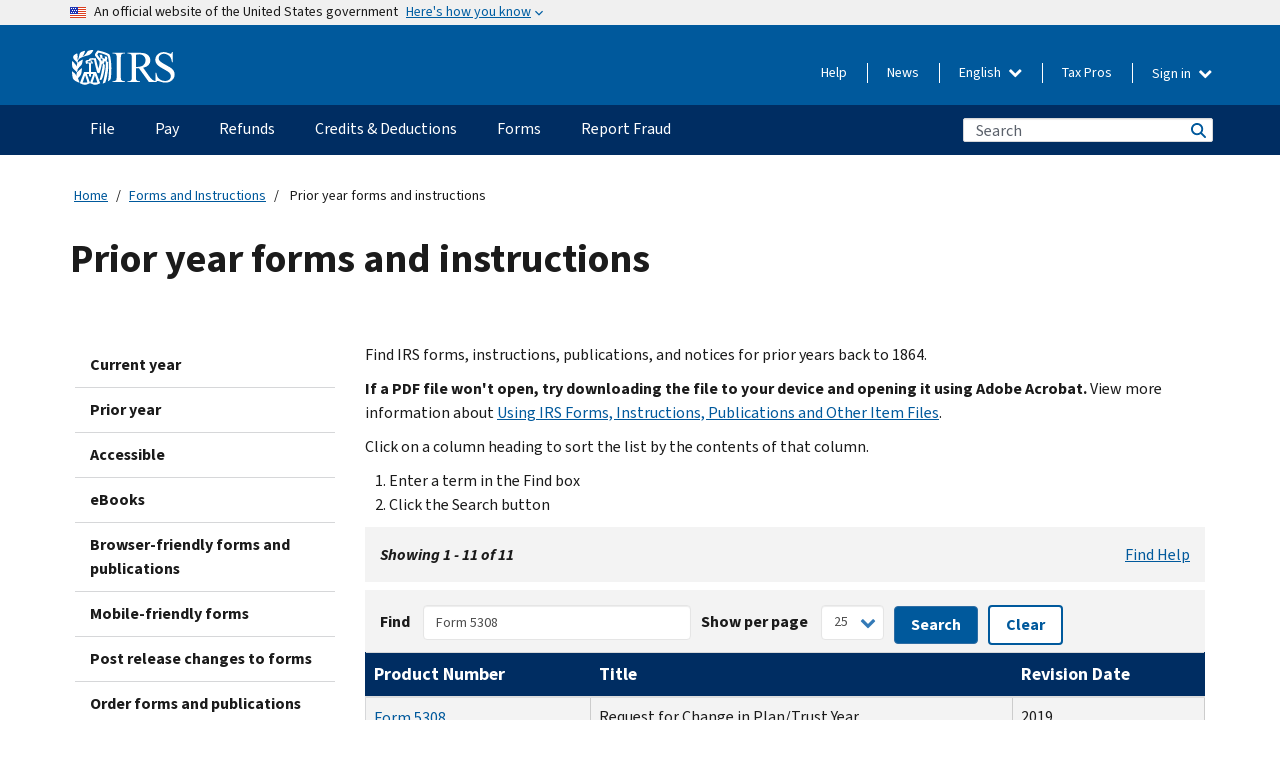

--- FILE ---
content_type: text/html; charset=UTF-8
request_url: https://www.irs.gov/prior-year-forms-and-instructions?find=Form+5308
body_size: 16497
content:
<!DOCTYPE html>
<html  lang="en" dir="ltr" prefix="content: http://purl.org/rss/1.0/modules/content/  dc: http://purl.org/dc/terms/  foaf: http://xmlns.com/foaf/0.1/  og: http://ogp.me/ns#  rdfs: http://www.w3.org/2000/01/rdf-schema#  schema: http://schema.org/  sioc: http://rdfs.org/sioc/ns#  sioct: http://rdfs.org/sioc/types#  skos: http://www.w3.org/2004/02/skos/core#  xsd: http://www.w3.org/2001/XMLSchema# ">
  <head>
    <meta charset="utf-8" />
<meta name="description" content="Find IRS forms, instructions, publications, and notices for prior years back to 1864." />
<meta name="abstract" content="Find IRS forms, instructions, publications, and notices for prior years back to 1864." />
<link rel="canonical" href="https://www.irs.gov/prior-year-forms-and-instructions" />
<meta name="robots" content="index, follow" />
<meta name="rights" content="United States Internal Revenue Services" />
<meta property="og:image:url" content="https://www.irs.gov/pub/image/logo_small.jpg" />
<meta property="og:image:type" content="image/jpeg" />
<meta property="og:image:alt" content="IRS logo" />
<meta name="twitter:card" content="summary" />
<meta name="twitter:description" content="Find IRS forms, instructions, publications, and notices for prior years back to 1864." />
<meta name="twitter:title" content="Prior year forms and instructions | Internal Revenue Service" />
<meta name="twitter:image" content="https://www.irs.gov/pub/image/logo_small.jpg" />
<meta name="twitter:image:alt" content="IRS logo" />
<meta name="Generator" content="Drupal 10 (https://www.drupal.org)" />
<meta name="MobileOptimized" content="width" />
<meta name="HandheldFriendly" content="true" />
<meta name="viewport" content="width=device-width, initial-scale=1.0" />
<script type="application/ld+json">{
    "@context": "https://schema.org",
    "@graph": [
        {
            "name": "Prior year forms and instructions",
            "datePosted": "2022-04-26T10:35:21-0400"
        }
    ]
}</script>
<meta name="audience" content="NULL" />
<meta name="irsStandard-type" content="NULL" />
<meta name="uniqueID" content="108776" />
<meta name="isHistorical" content="no" />
<meta name="historical-date" content="NULL" />
<meta name="changed" content="1728399444" />
<meta name="topic" content="NULL" />
<meta name="guidance" content="NULL" />
<meta name="channel" content="NULL" />
<meta name="organization" content="NULL" />
<meta name="otID" content="NULL" />
<meta name="prod_SEID" content="G23BB" />
<link rel="icon" href="/themes/custom/pup_base/favicon.ico" type="image/vnd.microsoft.icon" />
<link rel="alternate" hreflang="en" href="https://www.irs.gov/prior-year-forms-and-instructions" />
<link rel="canonical" href="https://www.irs.gov/prior-year-forms-and-instructions" />
<link rel="shortlink" href="https://www.irs.gov/node/108776" />
<script>window.a2a_config=window.a2a_config||{};a2a_config.callbacks=[];a2a_config.overlays=[];a2a_config.templates={};</script>

    <title>Prior year forms and instructions | Internal Revenue Service</title>
    <link rel="stylesheet" media="all" href="/pub/css/css_jqwO2ACVI4B2xf_Sxg7EyCpgTqVpr8lDcT4OsU3B0CA.css?delta=0&amp;language=en&amp;theme=pup_irs&amp;include=[base64]" />
<link rel="stylesheet" media="all" href="/pub/css/css_yZKZQeQr-6FrHttDTNN7zbNgJyap3lvwbJyU-3QfwV8.css?delta=1&amp;language=en&amp;theme=pup_irs&amp;include=[base64]" />
<link rel="stylesheet" media="print" href="/pub/css/css_xEYcgzIIMA7tFIeVzSOrKRPyoYDIuxzHyZ88T5D_SPY.css?delta=2&amp;language=en&amp;theme=pup_irs&amp;include=[base64]" />
<link rel="stylesheet" media="all" href="/pub/css/css_EbWGjClhsStXbsvwOq9iT6yGxHCg86ApUzr4bYwsoHk.css?delta=3&amp;language=en&amp;theme=pup_irs&amp;include=[base64]" />

    <script type="application/json" data-drupal-selector="drupal-settings-json">{"path":{"baseUrl":"\/","pathPrefix":"","currentPath":"node\/108776","currentPathIsAdmin":false,"isFront":false,"currentLanguage":"en","currentQuery":{"find":"Form 5308"}},"pluralDelimiter":"\u0003","suppressDeprecationErrors":true,"gtag":{"tagId":"","consentMode":false,"otherIds":[],"events":[{"name":"search","data":{"search_term":"form 5308   "}}],"additionalConfigInfo":[]},"ajaxPageState":{"libraries":"[base64]","theme":"pup_irs","theme_token":null},"ajaxTrustedUrl":{"\/prior-year-forms-and-instructions":true,"\/site-index-search":true},"gtm":{"tagId":null,"settings":{"data_layer":"dataLayer","include_environment":false},"tagIds":["GTM-KV978ZL"]},"dataLayer":{"defaultLang":"en","languages":{"en":{"id":"en","name":"English","direction":"ltr","weight":-10},"es":{"id":"es","name":"Spanish","direction":"ltr","weight":-9},"zh-hans":{"id":"zh-hans","name":"Chinese, Simplified","direction":"ltr","weight":-8},"zh-hant":{"id":"zh-hant","name":"Chinese, Traditional","direction":"ltr","weight":-7},"ko":{"id":"ko","name":"Korean","direction":"ltr","weight":-6},"ru":{"id":"ru","name":"Russian","direction":"ltr","weight":-5},"vi":{"id":"vi","name":"Vietnamese","direction":"ltr","weight":-4},"ht":{"id":"ht","name":"Haitian Creole","direction":"ltr","weight":-3}}},"data":{"extlink":{"extTarget":false,"extTargetAppendNewWindowLabel":"(opens in a new window)","extTargetNoOverride":false,"extNofollow":false,"extTitleNoOverride":false,"extNoreferrer":false,"extFollowNoOverride":false,"extClass":"ext","extLabel":"(link is external)","extImgClass":true,"extSubdomains":true,"extExclude":"","extInclude":"","extCssExclude":".paragraph--type--social-media-footer, .btn-primary, .btn-secondary","extCssInclude":"","extCssExplicit":"","extAlert":false,"extAlertText":"This link will take you to an external web site. We are not responsible for their content.","extHideIcons":false,"mailtoClass":"mailto","telClass":"","mailtoLabel":"(link sends email)","telLabel":"(link is a phone number)","extUseFontAwesome":true,"extIconPlacement":"append","extPreventOrphan":false,"extFaLinkClasses":"fa fa-external-link fa-external-link-alt","extFaMailtoClasses":"fa fa-envelope-o","extAdditionalLinkClasses":"","extAdditionalMailtoClasses":"","extAdditionalTelClasses":"","extFaTelClasses":"fa fa-phone","whitelistedDomains":[],"extExcludeNoreferrer":""}},"bootstrap":{"forms_has_error_value_toggle":1,"modal_animation":1,"modal_backdrop":"true","modal_focus_input":1,"modal_keyboard":1,"modal_select_text":1,"modal_show":1,"modal_size":"","popover_enabled":1,"popover_animation":1,"popover_auto_close":1,"popover_container":"body","popover_content":"","popover_delay":"0","popover_html":0,"popover_placement":"right","popover_selector":"","popover_title":"","popover_trigger":"click","tooltip_enabled":1,"tooltip_animation":1,"tooltip_container":"body","tooltip_delay":"0","tooltip_html":0,"tooltip_placement":"auto left","tooltip_selector":"","tooltip_trigger":"hover"},"views":{"ajax_path":"\/views\/ajax","ajaxViews":{"views_dom_id:160eacf2bebdd51dfa410671f8509058ff99bd9fa10ffcf1c7c7d6e2e3fcc9c3":{"view_name":"pup_picklists","view_display_id":"prior_year_products","view_args":"","view_path":"\/node\/108776","view_base_path":null,"view_dom_id":"160eacf2bebdd51dfa410671f8509058ff99bd9fa10ffcf1c7c7d6e2e3fcc9c3","pager_element":0}}},"better_exposed_filters":{"autosubmit_exclude_textfield":true},"chosen":{"selector":"select:not(:hidden,[id*=\u0027edit-state\u0027],[id^=\u0022views-form-user-admin-people-page\u0022] #edit-action)","minimum_single":25,"minimum_multiple":20,"minimum_width":200,"use_relative_width":false,"options":{"disable_search":false,"disable_search_threshold":0,"allow_single_deselect":false,"add_helper_buttons":false,"search_contains":true,"placeholder_text_multiple":"Choose some option","placeholder_text_single":"Choose an option","no_results_text":"No results match","max_shown_results":null,"inherit_select_classes":true}},"accordion_menus":{"accordion_closed":{"main_mobile":"main_mobile"}},"search_api_autocomplete":{"pup_site_index_search":{"delay":600,"auto_submit":true,"min_length":3}},"ajax":[],"user":{"uid":0,"permissionsHash":"a8bc380c6e4e686aded8ae0b2ef5e6ad03a865beea587aa9d6f35a3ea33ac02a"}}</script>
<script src="/pub/js/js_SvGSEFYsOpQP3gNDbKkK7uDwPRO6RaaM0kKXI3eIPv4.js?scope=header&amp;delta=0&amp;language=en&amp;theme=pup_irs&amp;include=[base64]"></script>
<script src="/modules/contrib/google_tag/js/gtag.js?t7j47p"></script>
<script src="/modules/contrib/google_tag/js/gtm.js?t7j47p"></script>

  </head>
  <body class="path-node page-node-type-landing-page has-glyphicons lang-en">
    <a href="#main-content" class="visually-hidden focusable skip-link">
      Skip to main content
    </a>
    <noscript><iframe src="https://www.googletagmanager.com/ns.html?id=GTM-KV978ZL"
                  height="0" width="0" style="display:none;visibility:hidden"></iframe></noscript>

    <div id='mobile-clickable-overlay' class='mobile-menu-overlay'></div>
      <div class="dialog-off-canvas-main-canvas" data-off-canvas-main-canvas>
    


<header id="navbar" role="banner">

  
  
          
    
    
          <div class="pup-header_official">
        <div class="container header-official-message">
          <div class="inline-official">
              <div class="region region-header-official">
    <section class="usa-banner" aria-label="Official website of the United States government">
  <header class="usa-banner__header">
    <div class="us-flag">
      <img class="usa-banner__flag" src="/themes/custom/pup_base/images/us_flag_small.png" alt="" aria-hidden="true">
    </div>
    <div class="official-text" aria-hidden="true">
      <p class="usa-banner__header-text">An official website of the United States government</p>
      <p class="usa-banner__header-action">Here's how you know</p>
    </div>
    <button class="usa-banner__button" aria-expanded="false" aria-controls="gov-info"><span>Here's how you know</span></button>
  </header>
  <div id="gov-info" class="usa-banner__content" hidden>
    <div class="row">
      <div class="usa-banner__guidance col-12 col-sm-6">
        <img class="usa-banner__icon" src="/themes/custom/pup_base/images/icon-dot-gov.svg" alt="" aria-hidden="true">
        <div class="usa-media-block__body">
          <p><strong>
          Official websites use .gov
          </strong></p><p>
          A <strong>.gov</strong> website belongs to an official government organization in the United States.
          </p>
        </div>
      </div>
      <div class="usa-banner__guidance col-12 col-sm-6">
        <img class="usa-banner__icon" src="/themes/custom/pup_base/images/icon-https.svg" alt="" aria-hidden="true">
        <div class="usa-banner__body">
          <p><strong>Secure .gov websites use HTTPS</strong></p>
            <p>
            A <strong>lock</strong>
            (<img class="usa-banner__sm-icon" src="/themes/custom/pup_base/images/lock.svg" title="Lock" alt="Locked padlock icon">)
            or <strong>https://</strong> means you've safely connected to the .gov website. Share sensitive information only on official, secure websites.
            </p>
        </div>
      </div>
    </div>
  </div>
</section>
  </div>

          </div>
        </div>
      </div>
    
    <div class="pup-header-main">
      <div class="container">
        <div class="row pup-header-main__content">
          
                                        
                                        <div class="col-xs-2 col-md-1 no-gutter pup-header-content-lt">
                    <div class="region region-header-left">
                <a class="logo navbar-btn pull-left" href="/" title="Home" rel="home">
            <img src="/themes/custom/pup_base/IRS-Logo.svg" alt="Home" />
            <img class="print-logo" src="/themes/custom/pup_irs/images/logo-print.svg" alt="Home" aria-hidden="true" />
        </a>
            
  </div>

                </div>
              
              
              <div class="col-md-11 hidden-xs hidden-sm pup-header-content-rt">
                  <div class="region region-header-right">
    
<div class="language-switcher-language-url block block-language block-language-blocklanguage-interface clearfix" id="block-languageswitcher" data-block-plugin-id="language_block:language_interface">
  
    
  
        <div class="dropdown pup-switch-hidden">
    <button class="btn btn-default dropdown-toggle languageSwitcher" type="button" id="languageSwitcher" data-toggle="dropdown" aria-expanded="false">
      English
      <i class="fa fa-chevron-down"></i>
    </button>
    <ul class="dropdown-menu" data-block="languageswitcher"><li hreflang="es" data-drupal-link-query="{&quot;find&quot;:&quot;Form 5308&quot;}" data-drupal-link-system-path="node/108776" class="es"><a href="/es/prior-year-forms-and-instructions?find=Form%205308" class="language-link" lang="es" hreflang="es" data-drupal-link-query="{&quot;find&quot;:&quot;Form 5308&quot;}" data-drupal-link-system-path="node/108776">Español</a></li><li hreflang="zh-hans" data-drupal-link-query="{&quot;find&quot;:&quot;Form 5308&quot;}" data-drupal-link-system-path="node/108776" class="zh-hans"><a href="/zh-hans/prior-year-forms-and-instructions?find=Form%205308" class="language-link" lang="zh-hans" hreflang="zh-hans" data-drupal-link-query="{&quot;find&quot;:&quot;Form 5308&quot;}" data-drupal-link-system-path="node/108776">中文 (简体)</a></li><li hreflang="zh-hant" data-drupal-link-query="{&quot;find&quot;:&quot;Form 5308&quot;}" data-drupal-link-system-path="node/108776" class="zh-hant"><a href="/zh-hant/prior-year-forms-and-instructions?find=Form%205308" class="language-link" lang="zh-hant" hreflang="zh-hant" data-drupal-link-query="{&quot;find&quot;:&quot;Form 5308&quot;}" data-drupal-link-system-path="node/108776">中文 (繁體)</a></li><li hreflang="ko" data-drupal-link-query="{&quot;find&quot;:&quot;Form 5308&quot;}" data-drupal-link-system-path="node/108776" class="ko"><a href="/ko/prior-year-forms-and-instructions?find=Form%205308" class="language-link" lang="ko" hreflang="ko" data-drupal-link-query="{&quot;find&quot;:&quot;Form 5308&quot;}" data-drupal-link-system-path="node/108776">한국어</a></li><li hreflang="ru" data-drupal-link-query="{&quot;find&quot;:&quot;Form 5308&quot;}" data-drupal-link-system-path="node/108776" class="ru"><a href="/ru/prior-year-forms-and-instructions?find=Form%205308" class="language-link" lang="ru" hreflang="ru" data-drupal-link-query="{&quot;find&quot;:&quot;Form 5308&quot;}" data-drupal-link-system-path="node/108776">Русский</a></li><li hreflang="vi" data-drupal-link-query="{&quot;find&quot;:&quot;Form 5308&quot;}" data-drupal-link-system-path="node/108776" class="vi"><a href="/vi/prior-year-forms-and-instructions?find=Form%205308" class="language-link" lang="vi" hreflang="vi" data-drupal-link-query="{&quot;find&quot;:&quot;Form 5308&quot;}" data-drupal-link-system-path="node/108776">Tiếng Việt</a></li><li hreflang="ht" data-drupal-link-query="{&quot;find&quot;:&quot;Form 5308&quot;}" data-drupal-link-system-path="node/108776" class="ht"><a href="/ht/prior-year-forms-and-instructions?find=Form%205308" class="language-link" lang="ht" hreflang="ht" data-drupal-link-query="{&quot;find&quot;:&quot;Form 5308&quot;}" data-drupal-link-system-path="node/108776">Kreyòl ayisyen</a></li></ul>
    </div>

    </div>

<nav role="navigation" aria-labelledby="block-pup-irs-informationmenu-2-menu" id="block-pup-irs-informationmenu-2" data-block-plugin-id="system_menu_block:pup-info-menu" class="pup-nav-en">
            
  <h2 class="visually-hidden" id="block-pup-irs-informationmenu-2-menu">Information Menu</h2>
  

                  <ul data-block="pup_irs_informationmenu_2" class="menu menu--pup-info-menu nav">
                      <li class="first">
                                                          <a href="/help/let-us-help-you" title="Help" data-drupal-link-system-path="node/16916">Help</a>
                        </li>
                      <li>
                                                          <a href="/newsroom" title="News" data-drupal-link-system-path="node/19646">News</a>
                        </li>
                      <li>
                                                          <a href="/tax-professionals" data-drupal-link-system-path="node/11">Tax Pros</a>
                        </li>
                      <li class="expanded dropdown last">
                                                                                            <span class="navbar-text dropdown-toggle" data-toggle="dropdown">Sign in <span class="caret"></span></span>
                                <ul data-block="pup_irs_informationmenu_2" class="dropdown-menu">
                      <li class="first">
                                                          <a href="https://sa.www4.irs.gov/ola/" class="btn btn-primary">Individual</a>
                        </li>
                      <li>
                                                          <a href="https://sa.www4.irs.gov/bola/" class="btn btn-primary">Business</a>
                        </li>
                      <li>
                                                          <a href="https://sa.www4.irs.gov/taxpro/" class="btn btn-primary">Tax Pro</a>
                        </li>
                      <li>
                  
            <div class="field field--name-body field--type-text-with-summary field--label-hidden field--item"><h2>Access your tax information with an IRS account.</h2>

<ul class="signin-content-checkmarks">
	<li>Refunds</li>
	<li>Payments</li>
	<li>Tax records</li>
</ul>
</div>
      
              </li>
                      <li class="last">
                                                          <a href="/your-account" class="btn btn-primary" data-drupal-link-system-path="node/126776">Create account</a>
                        </li>
        </ul>
      
                        </li>
        </ul>
      

  </nav>

  </div>

              </div>
              
                            <div class="col-xs-10 hidden-md hidden-lg no-gutter">
                <ul class="pup-header-mobile-menu pull-right">
                  <li>
                    <button type="button" id="pup-mobile-navbar-searchBtn" class="btn btn-link pup-header-mobile-menu__searchBtn" data-target="#navbar-collapse" aria-expanded="false" aria-controls="navbar-collapse">
                      Search
                    </button>
                  </li>
                                      <li id="pup-mobile-navbar-infoBtn" class="pup-header-mobile-menu__infoBtn" data-close-text="Close">
                        <div class="region region-help-menu-mobile">
                <ul data-block="helpmenumobile" class="menu menu--help-menu-mobile nav">
                      <li class="expanded dropdown first last">
                                                                                            <span class="navbar-text dropdown-toggle" data-toggle="dropdown">Sign in <span class="caret"></span></span>
                                <ul data-block="helpmenumobile" class="dropdown-menu">
                      <li class="first">
                                                          <a href="https://sa.www4.irs.gov/ola/" class="btn btn-primary">Individual</a>
                        </li>
                      <li>
                                                          <a href="https://sa.www4.irs.gov/bola/" class="btn btn-primary">Business</a>
                        </li>
                      <li>
                                                          <a href="https://sa.www4.irs.gov/taxpro/" class="btn btn-primary">Tax Pro</a>
                        </li>
                      <li>
                  
            <div class="field field--name-body field--type-text-with-summary field--label-hidden field--item"><h2>Access your tax information with an IRS account.</h2>

<ul class="signin-content-checkmarks">
	<li>Refunds</li>
	<li>Payments</li>
	<li>Tax records</li>
</ul>
</div>
      
              </li>
                      <li class="last">
                                                          <a href="/your-account" class="btn btn-primary" data-drupal-link-system-path="node/126776">Create account</a>
                        </li>
        </ul>
      
                        </li>
        </ul>
      


  </div>

                    </li>
                                    <li>
                    <button type="button" id="pup-mobile-navbar-menuBtn" class="btn btn-link pup-header-mobile-menu__menuBtn mobile-menu-icon" data-target="#pup-header-nav-collapse">
                      Menu
                    </button>
                  </li>
                </ul>
              </div>
          

        </div>       </div>
              <div id="navbar-collapse" class="collapse hidden-md hidden-lg">
            <div class="region region-search-form-collapsible">
      <div class="pup-site-header-search-block pup-search-box-hidden">
            <div class="pup-site-header-search-block__searchfield">
        
<form data-block="exposedformpup_site_index_searchsite_search_srt_relevance_4" action="/site-index-search" method="get" id="views-exposed-form-pup-site-index-search-site-search-srt-relevance" accept-charset="UTF-8" novalidate>
  <div  class="form--inline form-inline clearfix">
  








<div class="form-item form-group js-form-item form-type-search-api-autocomplete js-form-type-search-api-autocomplete form-item-search js-form-item-search form-autocomplete">


    
    
            <label for="search-main-mobile" class="control-label">Search</label>
    
    <div class="input-group"><input placeholder="Search" aria-label="Search" data-drupal-selector="edit-search" data-search-api-autocomplete-search="pup_site_index_search" class="form-autocomplete form-text form-control" data-autocomplete-path="/search_api_autocomplete/pup_site_index_search?display=site_search_srt_relevance&amp;&amp;filter=search" type="text" id="search-main-mobile" name="search" value="" size="30" maxlength="128"/><span class="input-group-addon"><span class="icon glyphicon glyphicon-refresh ajax-progress ajax-progress-throbber" aria-hidden="true"></span></span></div>

    

</div>









<div class="form-item form-group js-form-item form-type-select js-form-type-select form-item-field-pup-historical-1 js-form-item-field-pup-historical-1">


    
    
            <label for="edit-field-pup-historical-1" class="control-label">Include Historical Content</label>
    
    <div class="select-style select-wrapper">
  <select data-drupal-selector="edit-field-pup-historical-1" class="form-select form-control" id="edit-field-pup-historical-1" name="field_pup_historical_1"><option value="All">- Any -</option><option value="1" selected="selected">No</option></select>
</div>

    

</div>









<div class="form-item form-group js-form-item form-type-select js-form-type-select form-item-field-pup-historical js-form-item-field-pup-historical">


    
    
            <label for="edit-field-pup-historical" class="control-label">Include Historical Content</label>
    
    <div class="select-style select-wrapper">
  <select data-drupal-selector="edit-field-pup-historical" class="form-select form-control" id="edit-field-pup-historical" name="field_pup_historical"><option value="All">- Any -</option><option value="1" selected="selected">No</option></select>
</div>

    

</div>
<div data-drupal-selector="edit-actions" class="form-actions form-group js-form-wrapper form-wrapper" id="edit-actions--2"><button title="Search" data-drupal-selector="edit-submit-pup-site-index-search" class="button js-form-submit form-submit btn-primary btn icon-before" type="submit" id="edit-submit-pup-site-index-search" value="Search"><span class="icon glyphicon glyphicon-search" aria-hidden="true"></span>
Search</button></div>

</div>

</form>
      </div>
      </div>

  </div>

        </div>
          </div> 
          <div class="header-nav hidden-xs hidden-sm">
          <div class="container-fluid">
              <div class="region region-site-navigation">
    <nav role="navigation" aria-labelledby="block-mainnavigationmobile-2-menu" id="block-mainnavigationmobile-2" data-block-plugin-id="system_menu_block:main_mobile">
            
  <h2 class="visually-hidden" id="block-mainnavigationmobile-2-menu">Main navigation</h2>
  

        


              <a id="stickyNavLogo" class="logo navbar-btn pull-left" href="/" title="Home" rel="home">
        <img src="/themes/custom/pup_base/IRS-Logo.svg" alt="Home">
      </a>
      <ul data-block="mainnavigationmobile_2" class="menu nav" id="accessible-megamenu-navigation">
                                                                      <li class="expanded megamenu-top-nav-item dropdown">	
          <a href="/filing" aria-controls="accessible-megamenu-file-submenu" aria-expanded="false" aria-label="File menu has additional options. Use the spacebar to open the File sub menu or enter to navigate to the File page." role="application" id="accessible-megamenu-nav-item-0">File</a>
                                  <ul data-block="mainnavigationmobile_2" class="menu dropdown-menu" id="accessible-megamenu-file-submenu" aria-expanded="false" aria-hidden="true" aria-labelledby="accessible-megamenu-nav-item-0" role="region">
       <div class="mega-menu-container">
                                                                                            <li><a href="/filing" class="mobile-only-text" id="accessible-megamenu-file-submenu-0" data-drupal-link-system-path="node/19656">Overview</a>
                          </li>
                                                                                      <div class="mega-menu-column">
                                                                  <li><span class="mega-menu-column-header" id="accessible-megamenu-file-submenu-1">INFORMATION FOR…</span>
                          </li>
                                                                                          <li><a href="/individual-tax-filing" id="accessible-megamenu-file-submenu-2" data-drupal-link-system-path="node/142191">Individuals</a>
                          </li>
                                                                                          <li><a href="/businesses" id="accessible-megamenu-file-submenu-3" data-drupal-link-system-path="node/18976">Business and self-employed</a>
                          </li>
                                                                                          <li><a href="/charities-and-nonprofits" id="accessible-megamenu-file-submenu-4" data-drupal-link-system-path="node/58461">Charities and nonprofits</a>
                          </li>
                                                                                          <li><a href="/individuals/international-taxpayers" id="accessible-megamenu-file-submenu-5" data-drupal-link-system-path="node/19696">International filers</a>
                          </li>
                                                                                          <li><a href="/retirement-plans" id="accessible-megamenu-file-submenu-6" data-drupal-link-system-path="node/19741">Retirement</a>
                          </li>
                                                                                          <li><a href="/government-entities" id="accessible-megamenu-file-submenu-7" data-drupal-link-system-path="node/19586">Governments and tax-exempt bonds</a>
                          </li>
                                                                                          <li><a href="/government-entities/indian-tribal-governments" id="accessible-megamenu-file-submenu-8" data-drupal-link-system-path="node/19601">Indian Tribal Governments</a>
                          </li>
                                                                </div>
                                                  <div class="mega-menu-column">
                                                                  <li><span class="mega-menu-column-header" id="accessible-megamenu-file-submenu-9">FILING FOR INDIVIDUALS</span>
                          </li>
                                                                                          <li><a href="/filing/individuals/how-to-file" id="accessible-megamenu-file-submenu-10" data-drupal-link-system-path="node/22856">How to file</a>
                          </li>
                                                                                          <li><a href="/filing/individuals/when-to-file" id="accessible-megamenu-file-submenu-11" data-drupal-link-system-path="node/22726">When to file</a>
                          </li>
                                                                                          <li><a href="/filing/where-to-file-tax-returns-addresses-listed-by-return-type" id="accessible-megamenu-file-submenu-12" data-drupal-link-system-path="node/2442">Where to file</a>
                          </li>
                                                                                          <li><a href="/filing/individuals/update-my-information" id="accessible-megamenu-file-submenu-13" data-drupal-link-system-path="node/22861">Update your information</a>
                          </li>
                                                                </div>
                                                  <div class="mega-menu-column">
                                                                  <li><span class="mega-menu-column-header" id="accessible-megamenu-file-submenu-14">POPULAR</span>
                          </li>
                                                                                          <li><a href="/individuals/get-transcript" id="accessible-megamenu-file-submenu-15" data-drupal-link-system-path="node/136676">Tax record (transcript)</a>
                          </li>
                                                                                          <li><a href="/businesses/small-businesses-self-employed/get-an-employer-identification-number" id="accessible-megamenu-file-submenu-16" data-drupal-link-system-path="node/17153">Apply for an Employer ID Number (EIN)</a>
                          </li>
                                                                                          <li><a href="/filing/file-an-amended-return" id="accessible-megamenu-file-submenu-17" data-drupal-link-system-path="node/128551">Amend return</a>
                          </li>
                                                                                          <li><a href="/identity-theft-fraud-scams/get-an-identity-protection-pin" id="accessible-megamenu-file-submenu-18" data-drupal-link-system-path="node/16696">Identity Protection PIN (IP PIN)</a>
                          </li>
                      </div>
    
                </div>
        </ul>
      
            </li>
                                                                    <li class="expanded megamenu-top-nav-item dropdown">	
          <a href="/payments" aria-controls="accessible-megamenu-pay-submenu" aria-expanded="false" aria-label="Pay menu has additional options. Use the spacebar to open the Pay sub menu or enter to navigate to the Pay page." role="application" id="accessible-megamenu-nav-item-1">Pay</a>
                                  <ul data-block="mainnavigationmobile_2" class="menu dropdown-menu" id="accessible-megamenu-pay-submenu" aria-expanded="false" aria-hidden="true" aria-labelledby="accessible-megamenu-nav-item-1" role="region">
       <div class="mega-menu-container">
                                                                                            <li><a href="/payments" class="mobile-only-text" id="accessible-megamenu-pay-submenu-0" data-drupal-link-system-path="node/19551">Overview</a>
                          </li>
                                                                                      <div class="mega-menu-column">
                                                                  <li><span class="mega-menu-column-header" id="accessible-megamenu-pay-submenu-1">PAY BY</span>
                          </li>
                                                                                          <li><a href="/payments/direct-pay-with-bank-account" id="accessible-megamenu-pay-submenu-2" data-drupal-link-system-path="node/10224">Bank Account (Direct Pay)</a>
                          </li>
                                                                                          <li><a href="/payments/online-payment-agreement-application" id="accessible-megamenu-pay-submenu-3" data-drupal-link-system-path="node/16716">Payment Plan (Installment Agreement)</a>
                          </li>
                                                                                          <li><a href="/payments/eftps-the-electronic-federal-tax-payment-system" id="accessible-megamenu-pay-submenu-4" data-drupal-link-system-path="node/15488">Electronic Federal Tax Payment System (EFTPS)</a>
                          </li>
                                                                </div>
                                                  <div class="mega-menu-column">
                                                                  <li><span class="mega-menu-column-header" id="accessible-megamenu-pay-submenu-5">POPULAR</span>
                          </li>
                                                                                          <li><a href="/your-account" id="accessible-megamenu-pay-submenu-6" data-drupal-link-system-path="node/126776">Your Online Account</a>
                          </li>
                                                                                          <li><a href="/individuals/tax-withholding-estimator" id="accessible-megamenu-pay-submenu-7" data-drupal-link-system-path="node/107181">Tax Withholding Estimator</a>
                          </li>
                                                                                          <li><a href="/businesses/small-businesses-self-employed/estimated-taxes" id="accessible-megamenu-pay-submenu-8" data-drupal-link-system-path="node/17135">Estimated Taxes</a>
                          </li>
                                                                                          <li><a href="/payments/penalties" id="accessible-megamenu-pay-submenu-9" data-drupal-link-system-path="node/91826">Penalties</a>
                          </li>
                      </div>
    
                </div>
        </ul>
      
            </li>
                                                                    <li class="expanded megamenu-top-nav-item dropdown">	
          <a href="/refunds" aria-controls="accessible-megamenu-refunds-submenu" aria-expanded="false" aria-label="Refunds menu has additional options. Use the spacebar to open the Refunds sub menu or enter to navigate to the Refunds page." role="application" id="accessible-megamenu-nav-item-2">Refunds</a>
                                  <ul data-block="mainnavigationmobile_2" class="menu dropdown-menu" id="accessible-megamenu-refunds-submenu" aria-expanded="false" aria-hidden="true" aria-labelledby="accessible-megamenu-nav-item-2" role="region">
       <div class="mega-menu-container">
                                                                                            <li><a href="/refunds" class="mobile-only-text" id="accessible-megamenu-refunds-submenu-0" data-drupal-link-system-path="node/130131">Overview</a>
                          </li>
                                                                          <div class="mega-menu-column no-header-extra-padding">
                                                                  <li><a href="/wheres-my-refund" class="mega-menu-column-header" id="accessible-megamenu-refunds-submenu-1" data-drupal-link-system-path="node/19556">Where’s My Refund?</a>
                          </li>
                                                                                          <li><a href="/refunds/get-your-refund-faster-tell-irs-to-direct-deposit-your-refund-to-one-two-or-three-accounts" id="accessible-megamenu-refunds-submenu-2" data-drupal-link-system-path="node/10971">Direct deposit</a>
                          </li>
                                                                                          <li><a href="/filing/wheres-my-amended-return" id="accessible-megamenu-refunds-submenu-3" data-drupal-link-system-path="node/17175">Where’s My Amended Return?</a>
                          </li>
                      </div>
    
                </div>
        </ul>
      
            </li>
                                                                    <li class="expanded megamenu-top-nav-item dropdown">	
          <a href="/credits-and-deductions" aria-controls="accessible-megamenu-credits-deductions-submenu" aria-expanded="false" aria-label="Credits &amp; Deductions menu has additional options. Use the spacebar to open the Credits &amp; Deductions sub menu or enter to navigate to the Credits &amp; Deductions page." role="application" id="accessible-megamenu-nav-item-3">Credits & Deductions</a>
                                  <ul data-block="mainnavigationmobile_2" class="menu dropdown-menu" id="accessible-megamenu-credits-deductions-submenu" aria-expanded="false" aria-hidden="true" aria-labelledby="accessible-megamenu-nav-item-3" role="region">
       <div class="mega-menu-container">
                                                                                            <li><a href="/credits-and-deductions" class="mobile-only-text" id="accessible-megamenu-credits-deductions-submenu-0" data-drupal-link-system-path="node/80206">Overview</a>
                          </li>
                                                                                      <div class="mega-menu-column">
                                                                  <li><span class="mega-menu-column-header" id="accessible-megamenu-credits-deductions-submenu-1">INFORMATION FOR...</span>
                          </li>
                                                                                          <li><a href="/credits-and-deductions-for-individuals" title="For you and your family" id="accessible-megamenu-credits-deductions-submenu-2" data-drupal-link-system-path="node/5">Individuals</a>
                          </li>
              <li class="mega-menu-helper-text">
          <span class="desktop-only-text">
            For you and your family
          </span>
        </li>
                                                                                          <li><a href="/credits-deductions/businesses" title="Standard mileage and other information" id="accessible-megamenu-credits-deductions-submenu-3" data-drupal-link-system-path="node/19941">Businesses & Self-Employed</a>
                          </li>
              <li class="mega-menu-helper-text">
          <span class="desktop-only-text">
            Standard mileage and other information
          </span>
        </li>
                                                                </div>
                                                  <div class="mega-menu-column">
                                                                  <li><span class="mega-menu-column-header" id="accessible-megamenu-credits-deductions-submenu-4">POPULAR</span>
                          </li>
                                                                                          <li><a href="/credits-deductions/individuals/earned-income-tax-credit-eitc" id="accessible-megamenu-credits-deductions-submenu-5" data-drupal-link-system-path="node/18966">Earned Income Credit (EITC)</a>
                          </li>
                                                                                          <li><a href="/credits-deductions/individuals/child-tax-credit" id="accessible-megamenu-credits-deductions-submenu-6" data-drupal-link-system-path="node/771">Child Tax Credit</a>
                          </li>
                                                                                          <li><a href="/credits-deductions/clean-vehicle-and-energy-credits" id="accessible-megamenu-credits-deductions-submenu-7" data-drupal-link-system-path="node/126641">Clean Energy and Vehicle Credits</a>
                          </li>
                                                                                          <li><a href="/help/ita/how-much-is-my-standard-deduction" id="accessible-megamenu-credits-deductions-submenu-8" data-drupal-link-system-path="node/5229">Standard Deduction</a>
                          </li>
                                                                                          <li><a href="/retirement-plans" id="accessible-megamenu-credits-deductions-submenu-9" data-drupal-link-system-path="node/19741">Retirement Plans</a>
                          </li>
                      </div>
    
                </div>
        </ul>
      
            </li>
                                                                    <li class="expanded megamenu-top-nav-item dropdown">	
          <a href="/forms-instructions" aria-controls="accessible-megamenu-forms-submenu" aria-expanded="false" aria-label="Forms menu has additional options. Use the spacebar to open the Forms sub menu or enter to navigate to the Forms page." role="application" id="accessible-megamenu-nav-item-4">Forms</a>
                                  <ul data-block="mainnavigationmobile_2" class="menu dropdown-menu" id="accessible-megamenu-forms-submenu" aria-expanded="false" aria-hidden="true" aria-labelledby="accessible-megamenu-nav-item-4" role="region">
       <div class="mega-menu-container">
                                                                                            <li><a href="/forms-instructions" class="mobile-only-text" id="accessible-megamenu-forms-submenu-0" data-drupal-link-system-path="node/6">Overview</a>
                          </li>
                                                                                      <div class="mega-menu-column">
                                                                  <li><span class="mega-menu-column-header" id="accessible-megamenu-forms-submenu-1">POPULAR FORMS & INSTRUCTIONS</span>
                          </li>
                                                                                          <li><a href="/forms-pubs/about-form-1040" title="Individual Income Tax Return" id="accessible-megamenu-forms-submenu-2" data-drupal-link-system-path="node/16022">Form 1040</a>
                          </li>
              <li class="mega-menu-helper-text">
          <span class="desktop-only-text">
            Individual Income Tax Return
          </span>
        </li>
                                                                                          <li><a href="/instructions/i1040gi" title="Instructions for Form 1040 " id="accessible-megamenu-forms-submenu-3" data-drupal-link-system-path="node/100166">Form 1040 Instructions</a>
                          </li>
              <li class="mega-menu-helper-text">
          <span class="desktop-only-text">
            Instructions for Form 1040 
          </span>
        </li>
                                                                                          <li><a href="/forms-pubs/about-form-w-9" title="Request for Taxpayer Identification Number (TIN) and Certification" id="accessible-megamenu-forms-submenu-4" data-drupal-link-system-path="node/15825">Form W-9</a>
                          </li>
              <li class="mega-menu-helper-text">
          <span class="desktop-only-text">
            Request for Taxpayer Identification Number (TIN) and Certification
          </span>
        </li>
                                                                                          <li><a href="/forms-pubs/about-form-4506-t" title="Request for Transcript of Tax Return" id="accessible-megamenu-forms-submenu-5" data-drupal-link-system-path="node/10554">Form 4506-T</a>
                          </li>
              <li class="mega-menu-helper-text">
          <span class="desktop-only-text">
            Request for Transcript of Tax Return
          </span>
        </li>
                                                                </div>
                                      <div class="mega-menu-column extra-padding">
                                                                  <li><a href="/forms-pubs/about-form-w-4" class="mega-menu-column-header" title="Employee&#039;s Withholding Certificate" id="accessible-megamenu-forms-submenu-6" data-drupal-link-system-path="node/15498">Form W-4</a>
                          </li>
              <li class="mega-menu-helper-text">
          <span class="desktop-only-text">
            Employee&#039;s Withholding Certificate
          </span>
        </li>
                                                                                          <li><a href="/forms-pubs/about-form-941" title="Employer&#039;s Quarterly Federal Tax Return" id="accessible-megamenu-forms-submenu-7" data-drupal-link-system-path="node/53446">Form 941</a>
                          </li>
              <li class="mega-menu-helper-text">
          <span class="desktop-only-text">
            Employer&#039;s Quarterly Federal Tax Return
          </span>
        </li>
                                                                                          <li><a href="/forms-pubs/about-form-w-2" title="Wage and Tax Statement" id="accessible-megamenu-forms-submenu-8" data-drupal-link-system-path="node/5737">Form W-2</a>
                          </li>
              <li class="mega-menu-helper-text">
          <span class="desktop-only-text">
            Wage and Tax Statement
          </span>
        </li>
                                                                                          <li><a href="/forms-pubs/about-form-9465" title="Installment Agreement Request" id="accessible-megamenu-forms-submenu-9" data-drupal-link-system-path="node/15532">Form 9465</a>
                          </li>
              <li class="mega-menu-helper-text">
          <span class="desktop-only-text">
            Installment Agreement Request
          </span>
        </li>
                                                                </div>
                                                  <div class="mega-menu-column">
                                                                  <li><span class="mega-menu-column-header" id="accessible-megamenu-forms-submenu-10">POPULAR FOR TAX PROS</span>
                          </li>
                                                                                          <li><a href="/forms-pubs/about-form-1040x" title="Amended Individual Income Tax Return" id="accessible-megamenu-forms-submenu-11" data-drupal-link-system-path="node/19996">Form 1040-X</a>
                          </li>
              <li class="mega-menu-helper-text">
          <span class="desktop-only-text">
            Amended Individual Income Tax Return
          </span>
        </li>
                                                                                          <li><a href="/forms-pubs/about-form-2848" title="Power of Attorney" id="accessible-megamenu-forms-submenu-12" data-drupal-link-system-path="node/15839">Form 2848</a>
                          </li>
              <li class="mega-menu-helper-text">
          <span class="desktop-only-text">
            Power of Attorney
          </span>
        </li>
                                                                                          <li><a href="/forms-pubs/about-form-w-7" title="Apply for an ITIN" id="accessible-megamenu-forms-submenu-13" data-drupal-link-system-path="node/15536">Form W-7</a>
                          </li>
              <li class="mega-menu-helper-text">
          <span class="desktop-only-text">
            Apply for an ITIN
          </span>
        </li>
                                                                                          <li><a href="/tax-professionals/office-of-professional-responsibility-and-circular-230" title="Regulations Governing Practice before the IRS" id="accessible-megamenu-forms-submenu-14" data-drupal-link-system-path="node/125016">Circular 230</a>
                          </li>
              <li class="mega-menu-helper-text">
          <span class="desktop-only-text">
            Regulations Governing Practice before the IRS
          </span>
        </li>
                      </div>
    
                </div>
        </ul>
      
            </li>
                                                                    <li class="expanded megamenu-top-nav-item dropdown">	
          <a href="/help/report-fraud" aria-controls="accessible-megamenu-report-fraud-submenu" aria-expanded="false" aria-label="Report Fraud menu has additional options. Use the spacebar to open the Report Fraud sub menu or enter to navigate to the Report Fraud page." role="application" id="accessible-megamenu-nav-item-5">Report Fraud</a>
                                  <ul data-block="mainnavigationmobile_2" class="menu dropdown-menu" id="accessible-megamenu-report-fraud-submenu" aria-expanded="false" aria-hidden="true" aria-labelledby="accessible-megamenu-nav-item-5" role="region">
       <div class="mega-menu-container">
                                                                                            <li><a href="/help/report-fraud" class="mobile-only-text" id="accessible-megamenu-report-fraud-submenu-0" data-drupal-link-system-path="node/151251">Overview</a>
                          </li>
                                                                          <div class="mega-menu-column no-header-extra-padding">
                                                                  <li><a href="/help/report-fraud/report-tax-fraud-a-scam-or-law-violation" class="mega-menu-column-header" id="accessible-megamenu-report-fraud-submenu-1" data-drupal-link-system-path="node/1273">Tax fraud and scams</a>
                          </li>
                                                                                          <li><a href="/identity-theft-central" id="accessible-megamenu-report-fraud-submenu-2" data-drupal-link-system-path="node/19616">Identity theft</a>
                          </li>
                                                                                          <li><a href="/help/report-fraud/report-fake-irs-treasury-or-tax-related-emails-and-messages" id="accessible-megamenu-report-fraud-submenu-3" data-drupal-link-system-path="node/15745">Fake IRS email or message</a>
                          </li>
                                                                                          <li><a href="/help/report-fraud/make-a-complaint-about-a-tax-return-preparer" id="accessible-megamenu-report-fraud-submenu-4" data-drupal-link-system-path="node/3141">Tax return preparer</a>
                          </li>
                      </div>
    
                </div>
        </ul>
      
            </li>
              
            </ul>
      

  </nav>
  <div class="pup-site-header-search-block pup-search-box-hidden">
            <div class="pup-site-header-search-block__searchfield">
        
<form data-block="pup_irs_exposedformpup_site_index_searchsite_search_srt_relevance_2" action="/site-index-search" method="get" id="views-exposed-form-pup-site-index-search-site-search-srt-relevance--2" accept-charset="UTF-8" novalidate>
  <div  class="form--inline form-inline clearfix">
  








<div class="form-item form-group js-form-item form-type-search-api-autocomplete js-form-type-search-api-autocomplete form-item-search js-form-item-search form-autocomplete">


    
    
            <label for="search-main" class="control-label">Search</label>
    
    <div class="input-group"><input placeholder="Search" aria-label="Search" data-drupal-selector="edit-search" data-search-api-autocomplete-search="pup_site_index_search" class="form-autocomplete form-text form-control" data-autocomplete-path="/search_api_autocomplete/pup_site_index_search?display=site_search_srt_relevance&amp;&amp;filter=search" type="text" id="search-main" name="search" value="" size="30" maxlength="128"/><span class="input-group-addon"><span class="icon glyphicon glyphicon-refresh ajax-progress ajax-progress-throbber" aria-hidden="true"></span></span></div>

    

</div>









<div class="form-item form-group js-form-item form-type-select js-form-type-select form-item-field-pup-historical-1 js-form-item-field-pup-historical-1">


    
    
            <label for="edit-field-pup-historical-1--2" class="control-label">Include Historical Content</label>
    
    <div class="select-style select-wrapper">
  <select data-drupal-selector="edit-field-pup-historical-1" class="form-select form-control" id="edit-field-pup-historical-1--2" name="field_pup_historical_1"><option value="All">- Any -</option><option value="1" selected="selected">No</option></select>
</div>

    

</div>









<div class="form-item form-group js-form-item form-type-select js-form-type-select form-item-field-pup-historical js-form-item-field-pup-historical">


    
    
            <label for="edit-field-pup-historical--2" class="control-label">Include Historical Content</label>
    
    <div class="select-style select-wrapper">
  <select data-drupal-selector="edit-field-pup-historical" class="form-select form-control" id="edit-field-pup-historical--2" name="field_pup_historical"><option value="All">- Any -</option><option value="1" selected="selected">No</option></select>
</div>

    

</div>
<div data-drupal-selector="edit-actions" class="form-actions form-group js-form-wrapper form-wrapper" id="edit-actions--3"><button title="Search" data-drupal-selector="edit-submit-pup-site-index-search-2" class="button js-form-submit form-submit btn-primary btn icon-before" type="submit" id="edit-submit-pup-site-index-search--2" value="Search"><span class="icon glyphicon glyphicon-search" aria-hidden="true"></span>
Search</button></div>

</div>

</form>
      </div>
      </div>

  </div>

          </div>
      </div>
    
          <div id="pup-info-menu-collapse"  class="pup-header-content-rt col-xs-12 hidden-md hidden-lg collapse">
          <div class="region region-info-menu-collapsible">
    <nav role="navigation" aria-labelledby="block-pup-irs-informationmenu-menu" id="block-pup-irs-informationmenu" data-block-plugin-id="system_menu_block:pup-info-menu" class="pup-nav-en">
            
  <h2 class="visually-hidden" id="block-pup-irs-informationmenu-menu">Information Menu</h2>
  

                  <ul data-block="pup_irs_informationmenu" class="menu menu--pup-info-menu nav">
                      <li class="first">
                                                          <a href="/help/let-us-help-you" title="Help" data-drupal-link-system-path="node/16916">Help</a>
                        </li>
                      <li>
                                                          <a href="/newsroom" title="News" data-drupal-link-system-path="node/19646">News</a>
                        </li>
                      <li>
                                                          <a href="/tax-professionals" data-drupal-link-system-path="node/11">Tax Pros</a>
                        </li>
                      <li class="expanded dropdown last">
                                                                                            <span class="navbar-text dropdown-toggle" data-toggle="dropdown">Sign in <span class="caret"></span></span>
                                <ul data-block="pup_irs_informationmenu" class="dropdown-menu">
                      <li class="first">
                                                          <a href="https://sa.www4.irs.gov/ola/" class="btn btn-primary">Individual</a>
                        </li>
                      <li>
                                                          <a href="https://sa.www4.irs.gov/bola/" class="btn btn-primary">Business</a>
                        </li>
                      <li>
                                                          <a href="https://sa.www4.irs.gov/taxpro/" class="btn btn-primary">Tax Pro</a>
                        </li>
                      <li>
                  
            <div class="field field--name-body field--type-text-with-summary field--label-hidden field--item"><h2>Access your tax information with an IRS account.</h2>

<ul class="signin-content-checkmarks">
	<li>Refunds</li>
	<li>Payments</li>
	<li>Tax records</li>
</ul>
</div>
      
              </li>
                      <li class="last">
                                                          <a href="/your-account" class="btn btn-primary" data-drupal-link-system-path="node/126776">Create account</a>
                        </li>
        </ul>
      
                        </li>
        </ul>
      

  </nav>

  </div>

      </div>
    
          <div id="pup-header-nav-collapse"  class="pup-header-content-rt col-xs-12 hidden-md hidden-lg collapse">
          <div class="region region-header-nav-collapsible">
    <section id="block-accordionmainnavigationmobile" data-block-plugin-id="accordion_menus_block:main_mobile" class="block block-accordion-menus block-accordion-menus-blockmain-mobile clearfix">
  
    

      <div class="accordion_menus_block_container main_mobile">
  <h2 class="accordion-title">
    <a href="#">File</a>
  </h2>
  <div class="accordion_menus-block-content">
    <ul><li><a href="/filing" class="mobile-only-text">Overview</a></li><li><span class="mega-menu-column-header">INFORMATION FOR…</span></li><li><a href="/individual-tax-filing">Individuals</a></li><li><a href="/businesses">Business and self-employed</a></li><li><a href="/charities-and-nonprofits">Charities and nonprofits</a></li><li><a href="/individuals/international-taxpayers">International filers</a></li><li><a href="/retirement-plans">Retirement</a></li><li><a href="/government-entities">Governments and tax-exempt bonds</a></li><li><a href="/government-entities/indian-tribal-governments">Indian Tribal Governments</a></li><li><span class="mega-menu-column-header">FILING FOR INDIVIDUALS</span></li><li><a href="/filing/individuals/how-to-file">How to file</a></li><li><a href="/filing/individuals/when-to-file">When to file</a></li><li><a href="/filing/where-to-file-tax-returns-addresses-listed-by-return-type">Where to file</a></li><li><a href="/filing/individuals/update-my-information">Update your information</a></li><li><span class="mega-menu-column-header">POPULAR</span></li><li><a href="/individuals/get-transcript">Tax record (transcript)</a></li><li><a href="/businesses/small-businesses-self-employed/get-an-employer-identification-number">Apply for an Employer ID Number (EIN)</a></li><li><a href="/filing/file-an-amended-return">Amend return</a></li><li><a href="/identity-theft-fraud-scams/get-an-identity-protection-pin">Identity Protection PIN (IP PIN)</a></li></ul>
  </div>
  <h2 class="accordion-title">
    <a href="#">Pay</a>
  </h2>
  <div class="accordion_menus-block-content">
    <ul><li><a href="/payments" class="mobile-only-text">Overview</a></li><li><span class="mega-menu-column-header">PAY BY</span></li><li><a href="/payments/direct-pay-with-bank-account">Bank Account (Direct Pay)</a></li><li><a href="/payments/online-payment-agreement-application">Payment Plan (Installment Agreement)</a></li><li><a href="/payments/eftps-the-electronic-federal-tax-payment-system">Electronic Federal Tax Payment System (EFTPS)</a></li><li><span class="mega-menu-column-header">POPULAR</span></li><li><a href="/your-account">Your Online Account</a></li><li><a href="/individuals/tax-withholding-estimator">Tax Withholding Estimator</a></li><li><a href="/businesses/small-businesses-self-employed/estimated-taxes">Estimated Taxes</a></li><li><a href="/payments/penalties">Penalties</a></li></ul>
  </div>
  <h2 class="accordion-title">
    <a href="#">Refunds</a>
  </h2>
  <div class="accordion_menus-block-content">
    <ul><li><a href="/refunds" class="mobile-only-text">Overview</a></li><li><a href="/wheres-my-refund" class="mega-menu-column-header">Where’s My Refund?</a></li><li><a href="/refunds/get-your-refund-faster-tell-irs-to-direct-deposit-your-refund-to-one-two-or-three-accounts">Direct deposit</a></li><li><a href="/filing/wheres-my-amended-return">Where’s My Amended Return?</a></li></ul>
  </div>
  <h2 class="accordion-title">
    <a href="#">Credits &amp; Deductions</a>
  </h2>
  <div class="accordion_menus-block-content">
    <ul><li><a href="/credits-and-deductions" class="mobile-only-text">Overview</a></li><li><span class="mega-menu-column-header">INFORMATION FOR...</span></li><li><a href="/credits-and-deductions-for-individuals" title="For you and your family">Individuals</a></li><li><a href="/credits-deductions/businesses" title="Standard mileage and other information">Businesses &amp; Self-Employed</a></li><li><span class="mega-menu-column-header">POPULAR</span></li><li><a href="/credits-deductions/individuals/earned-income-tax-credit-eitc">Earned Income Credit (EITC)</a></li><li><a href="/credits-deductions/individuals/child-tax-credit">Child Tax Credit</a></li><li><a href="/credits-deductions/clean-vehicle-and-energy-credits">Clean Energy and Vehicle Credits</a></li><li><a href="/help/ita/how-much-is-my-standard-deduction">Standard Deduction</a></li><li><a href="/retirement-plans">Retirement Plans</a></li></ul>
  </div>
  <h2 class="accordion-title">
    <a href="#">Forms</a>
  </h2>
  <div class="accordion_menus-block-content">
    <ul><li><a href="/forms-instructions" class="mobile-only-text">Overview</a></li><li><span class="mega-menu-column-header">POPULAR FORMS &amp; INSTRUCTIONS</span></li><li><a href="/forms-pubs/about-form-1040" title="Individual Income Tax Return">Form 1040</a></li><li><a href="/instructions/i1040gi" title="Instructions for Form 1040 ">Form 1040 Instructions</a></li><li><a href="/forms-pubs/about-form-w-9" title="Request for Taxpayer Identification Number (TIN) and Certification">Form W-9</a></li><li><a href="/forms-pubs/about-form-4506-t" title="Request for Transcript of Tax Return">Form 4506-T</a></li><li><a href="/forms-pubs/about-form-w-4" class="mega-menu-column-header" title="Employee&#039;s Withholding Certificate">Form W-4</a></li><li><a href="/forms-pubs/about-form-941" title="Employer&#039;s Quarterly Federal Tax Return">Form 941</a></li><li><a href="/forms-pubs/about-form-w-2" title="Wage and Tax Statement">Form W-2</a></li><li><a href="/forms-pubs/about-form-9465" title="Installment Agreement Request">Form 9465</a></li><li><span class="mega-menu-column-header">POPULAR FOR TAX PROS</span></li><li><a href="/forms-pubs/about-form-1040x" title="Amended Individual Income Tax Return">Form 1040-X</a></li><li><a href="/forms-pubs/about-form-2848" title="Power of Attorney">Form 2848</a></li><li><a href="/forms-pubs/about-form-w-7" title="Apply for an ITIN">Form W-7</a></li><li><a href="/tax-professionals/office-of-professional-responsibility-and-circular-230" title="Regulations Governing Practice before the IRS">Circular 230</a></li></ul>
  </div>
  <h2 class="accordion-title">
    <a href="#">Report Fraud</a>
  </h2>
  <div class="accordion_menus-block-content">
    <ul><li><a href="/help/report-fraud" class="mobile-only-text">Overview</a></li><li><a href="/help/report-fraud/report-tax-fraud-a-scam-or-law-violation" class="mega-menu-column-header">Tax fraud and scams</a></li><li><a href="/identity-theft-central">Identity theft</a></li><li><a href="/help/report-fraud/report-fake-irs-treasury-or-tax-related-emails-and-messages">Fake IRS email or message</a></li><li><a href="/help/report-fraud/make-a-complaint-about-a-tax-return-preparer">Tax return preparer</a></li></ul>
  </div>
</div>

  </section>

<nav role="navigation" aria-labelledby="block-pup-irs-mainnavigation-menu" id="block-pup-irs-mainnavigation" data-block-plugin-id="system_menu_block:main">
            
  <h2 class="visually-hidden" id="block-pup-irs-mainnavigation-menu">Main navigation</h2>
  

        
        <ul data-block="pup_irs_mainnavigation" class="menu nav navbar-nav">
                                          <li>
            <a href="/filing" class="top-level-nav-item">File</a>
                            </li>
                                      <li>
            <a href="/payments" class="top-level-nav-item">Pay</a>
                            </li>
                                      <li>
            <a href="/refunds" class="top-level-nav-item">Refunds</a>
                            </li>
                                      <li>
            <a href="/credits-and-deductions" class="top-level-nav-item">Credits &amp; Deductions</a>
                            </li>
                                      <li>
            <a href="/forms-instructions" class="top-level-nav-item">Forms &amp; Instructions</a>
                            </li>
        </ul>
        



  </nav>
<nav role="navigation" aria-labelledby="block-pup-irs-infomenumobile-menu" id="block-pup-irs-infomenumobile" data-block-plugin-id="system_menu_block:info-menu-mobile">
            
  <h2 class="visually-hidden" id="block-pup-irs-infomenumobile-menu">Info Menu Mobile</h2>
  

                  <ul data-block="pup_irs_infomenumobile" class="menu menu--info-menu-mobile nav">
                      <li class="first">
                                                          <a href="/charities-and-nonprofits" data-drupal-link-system-path="node/58461">Charities &amp; Nonprofits</a>
                        </li>
                      <li>
                                                          <a href="/help/let-us-help-you" title="Help" data-drupal-link-system-path="node/16916">Help</a>
                        </li>
                      <li>
                                                          <a href="/newsroom" title="News" data-drupal-link-system-path="node/19646">News</a>
                        </li>
                      <li class="last">
                                                          <a href="/tax-professionals" title="Tax Pros" data-drupal-link-system-path="node/11">Tax Pros</a>
                        </li>
        </ul>
      

  </nav>

  </div>

      </div>
    
   </header>

<div class="pup-page-node-type-landing-page__banner">
  <div class="container">
    <div class="row clearfix">
      <div class="col-md-12">
                            <div class="region region-breadcrumbs">
        <nav aria-label="Breadcrumbs">
    <ol class="breadcrumb">
      <li lang=en xml:lang=en ><a href="/" lang=en xml:lang=en >Home</a></li><li lang=en xml:lang=en ><a href="/forms-instructions" lang=en xml:lang=en >Forms and Instructions</a></li><li  class="active">            Prior year forms and instructions
            </li>
    </ol>
  </nav>


  </div>

                          <h1 class="pup-page-node-type-landing-page__title">Prior year forms and instructions</h1>
              </div>
    </div>
  </div>
</div>
<div class="container">
  <div class="row">
              <div class="col-sm-12">
            <div class="region region-language-switcher">
    <section id="block-pup-irs-languageswitchercontent" data-block-plugin-id="pup_language_switcher:language_interface" class="block block-pup-language-switcher block-pup-language-switcherlanguage-interface clearfix">
  
    

      &nbsp;
  </section>


  </div>

        </div>
        </div>

</div>

<div role="main" id="main-content" class="pup-main-container container js-quickedit-main-content">
  <div class="row">
                              <aside class="sidebar-left col-sm-12 col-md-3 col-lg-3" role="complementary">
            <div class="region region-sidebar-first">
    <section id="block-pup-irs-puphierarchicaltaxonomymenu" data-block-plugin-id="pup_hierarchical_taxonomy_menu" class="block block-pup-hierarchical-taxonomy-menu clearfix">
  
    

      


              <div class="pup-second-nav-header">
        <h3 class="pup-second-nav-heading">
		<button id="pup-snav" class="pup-second-nav-btn hidden-md hidden-lg" aria-controls="pup-snav-menu-links" aria-expanded="false" type="button">More In Forms and Instructions
          <i aria-hidden="true" class="fa fa-plus"></i>
        </button>
        </h3>
      </div>
      <div id="pup-snav-menu-links" aria-labelledby="pup-snav">
      <ul class="menu nav pup-second-nav">
              <li class="level-2" data-indent-level="2">
        <a href="/forms-instructions" title="Current year" id="term-18551" rel="child" lang="en" xml:lang="en" hreflang="en">Current year</a>
              </li>
          <li class="level-2" data-indent-level="2">
        <a href="/forms-pubs/prior-year" title="Prior year" id="term-18566" rel="child" lang="en" xml:lang="en" hreflang="en">Prior year</a>
              </li>
          <li class="level-2" data-indent-level="2">
        <a href="/forms-pubs/accessible-irs-tax-products" title="Accessible" id="term-18546" rel="child" lang="en" xml:lang="en" hreflang="en">Accessible</a>
              </li>
          <li class="level-2" data-indent-level="2">
        <a href="/forms-pubs/ebook" title="eBooks" id="term-18556" rel="child" lang="en" xml:lang="en" hreflang="en">eBooks</a>
              </li>
          <li class="level-2" data-indent-level="2">
        <a href="/forms-pubs/browser-friendly" title="Browser-friendly forms and publications" id="term-22221" rel="child" lang="en" xml:lang="en" hreflang="en">Browser-friendly forms and publications</a>
              </li>
          <li class="level-2" data-indent-level="2">
        <a href="/forms-pubs/mobile-friendly-forms" title="Mobile-friendly forms" id="term-29421" rel="child" lang="en" xml:lang="en" hreflang="en">Mobile-friendly forms</a>
              </li>
          <li class="level-2" data-indent-level="2">
        <a href="/forms-pubs/changes-to-current-forms-publications" title="Post release changes to forms" id="term-18561" rel="child" lang="en" xml:lang="en" hreflang="en">Post release changes to forms</a>
              </li>
          <li class="level-2" data-indent-level="2">
        <a href="/forms-pubs/order-products" title="Order forms and publications" id="term-22206" rel="child" lang="en" xml:lang="en" hreflang="en">Order forms and publications</a>
              </li>
          <li class="level-2" data-indent-level="2">
        <a href="/forms-pubs/more-information" title="Help with forms and instructions" id="term-22226" rel="child" lang="en" xml:lang="en" hreflang="en">Help with forms and instructions</a>
              </li>
          <li class="level-2" data-indent-level="2">
        <a href="/forms-pubs/comment-on-tax-forms-and-publications" title="Comment on tax forms and publications" id="term-28036" rel="child" lang="en" xml:lang="en" hreflang="en">Comment on tax forms and publications</a>
              </li>
        </ul>
      </div>
    


  </section>


  </div>

        </aside>
          
            <section class="body-content col-sm-12 col-md-9 col-lg-9" id="main-content">
                    
                                      
                  
                       <div class="region region-content">
    <div data-drupal-messages-fallback class="hidden"></div>  <article class="node node--type-landing_page node--view-mode-full clearfix">
  
    

  <div>
      <div class="layout layout--threecol-25-50-25">
          <div  class="layout__region layout__region--top">
        <div class="block-region-top"><section data-block-plugin-id="entity_field:node:body" class="block block-ctools-block block-entity-fieldnodebody clearfix">
  
    

      
            <div class="field field--name-body field--type-text-with-summary field--label-hidden field--item"><p>Find&nbsp;IRS forms, instructions, publications, and notices for prior years back to 1864.</p>

<p><strong>If a PDF file won't open, try downloading the file to your device and opening it using Adobe Acrobat.</strong> View more information about <a data-entity-substitution="canonical" data-entity-type="node" data-entity-uuid="129b08c4-9893-49b5-b0dd-18d9cb1eac62" href="/forms-pubs/using-irs-forms-instructions-publications-and-other-item-files" title="Using IRS forms, instructions, publications and other item files">Using IRS Forms, Instructions, Publications and Other Item Files</a>.</p>

<p>Click on a column heading to sort the list by the contents of that column.</p>

<ol>
	<li>Enter a term in the Find box</li>
	<li>Click the Search button</li>
</ol>
</div>
      
  </section>

</div>
      </div>
    
    
    
    
          <div  class="layout__region layout__region--bottom">
        <div class="block-region-bottom"><section class="views-element-container block block-views block-views-blockpup-picklists-prior-year-products clearfix" data-block-plugin-id="views_block:pup_picklists-prior_year_products">
  
    

      <div class="form-group"><div class="view view-pup-picklists view-id-pup_picklists view-display-id-prior_year_products js-view-dom-id-160eacf2bebdd51dfa410671f8509058ff99bd9fa10ffcf1c7c7d6e2e3fcc9c3">
  
    
      <div class="view-header">
      <h4 id="solr-results-summary" role="alert" aria-live="assertive">Showing 1 - 11 of 11</h4><span class="pup-picklist-find-help"><a href="/help/find-help">Find Help</a></span>
    </div>
        <div class="view-filters form-group">
      <form class="views-exposed-form bef-exposed-form" data-bef-auto-submit-full-form="" data-bef-auto-submit="" data-bef-auto-submit-delay="500" data-bef-auto-submit-minimum-length="3" data-drupal-selector="views-exposed-form-pup-picklists-prior-year-products" action="/prior-year-forms-and-instructions" method="get" id="views-exposed-form-pup-picklists-prior-year-products" accept-charset="UTF-8" novalidate>
  <div  class="form--inline form-inline clearfix">
  








<div class="form-item form-group js-form-item form-type-textfield js-form-type-textfield form-item-find js-form-item-find">


    
    
            <label for="edit-find" class="control-label">Find</label>
    
    <input placeholder="in Product Number, Title or Revision Date" data-drupal-selector="edit-find" class="form-text form-control" type="text" id="edit-find" name="find" value="Form 5308" size="30" maxlength="128"/>

    

</div>









<div hidden="hidden" class="hidden form-item form-group js-form-item form-type-textfield js-form-type-textfield form-item-product-number js-form-item-product-number">


    
    
            <label for="edit-product-number" class="control-label">Prior Year » RegExReplace » Product Number</label>
    
    <input data-drupal-selector="edit-product-number" class="form-text form-control" type="text" id="edit-product-number" name="product_number" value="" size="30" maxlength="128"/>

    

</div>









<div hidden="hidden" class="hidden form-item form-group js-form-item form-type-textfield js-form-type-textfield form-item-date js-form-item-date">


    
    
            <label for="edit-date" class="control-label">Prior Year » Revision Date</label>
    
    <input data-drupal-selector="edit-date" class="form-text form-control" type="text" id="edit-date" name="date" value="" size="30" maxlength="128"/>

    

</div>









<div hidden="hidden" class="hidden form-item form-group js-form-item form-type-textfield js-form-type-textfield form-item-title js-form-item-title">


    
    
            <label for="edit-title" class="control-label">Prior Year » Title</label>
    
    <input data-drupal-selector="edit-title" class="form-text form-control" type="text" id="edit-title" name="title" value="" size="30" maxlength="128"/>

    

</div>









<div class="form-item form-group js-form-item form-type-select js-form-type-select form-item-items-per-page js-form-item-items-per-page">


    
    
            <label for="edit-items-per-page" class="control-label">Show per page</label>
    
    <div class="select-style select-wrapper">
  <select data-drupal-selector="edit-items-per-page" class="form-select form-control" id="edit-items-per-page" name="items_per_page"><option value="25" selected="selected">25</option><option value="50">50</option><option value="100">100</option><option value="200">200</option></select>
</div>

    

</div>
<div data-drupal-selector="edit-actions" class="form-actions form-group js-form-wrapper form-wrapper" id="edit-actions"><button data-bef-auto-submit-click="" data-drupal-selector="edit-submit-pup-picklists" class="button js-form-submit form-submit btn-primary btn icon-before" type="submit" id="edit-submit-pup-picklists" value="Search"><span class="icon glyphicon glyphicon-search" aria-hidden="true"></span>
Search</button><button data-drupal-selector="edit-reset-pup-picklists" class="button js-form-submit form-submit btn-default btn" type="submit" id="edit-reset-pup-picklists" name="reset" value="Clear">Clear</button></div>

</div>

</form>

    </div>
    
      <div class="view-content">
        <div class="table-responsive">
<table class="tablesaw tablesaw-stack table table-hover table-striped pup-table" data-tablesaw-mode="stack">
        <thead>
    <tr>
                                      <th id="view-natural-sort-field-table-column" class="views-field views-field-natural-sort-field" scope="col"><a href="?find=Form%205308&amp;product_number=&amp;date=&amp;title=&amp;items_per_page=25&amp;order=natural_sort_field&amp;sort=asc" title="sort by Product Number">Product Number</a></th>
                                      <th id="view-prior-year-products-picklist-title-table-column" class="views-field views-field-prior-year-products-picklist-title" scope="col"><a href="?find=Form%205308&amp;product_number=&amp;date=&amp;title=&amp;items_per_page=25&amp;order=prior_year_products_picklist_title&amp;sort=asc" title="sort by Title">Title</a></th>
                                      <th id="view-prior-year-products-picklist-revision-date-table-column" class="views-field views-field-prior-year-products-picklist-revision-date" scope="col"><a href="?find=Form%205308&amp;product_number=&amp;date=&amp;title=&amp;items_per_page=25&amp;order=prior_year_products_picklist_revision_date&amp;sort=desc" title="sort by Revision Date">Revision Date</a></th>
          </tr>
    </thead>
    <tbody>
      <tr>
                                                                                            <td headers="view-natural-sort-field-table-column" class="views-field views-field-natural-sort-field views-field-prior-year-products-picklist-number"><a href="/pub/irs-prior/f5308--2019.pdf" target="_blank" rel="noopener">Form 5308</a>        </td>
                                                                      <td headers="view-prior-year-products-picklist-title-table-column" class="views-field views-field-prior-year-products-picklist-title">Request for Change in Plan/Trust Year        </td>
                                                                      <td headers="view-prior-year-products-picklist-revision-date-table-column" class="views-field views-field-prior-year-products-picklist-revision-date">2019        </td>
          </tr>
      <tr>
                                                                                            <td headers="view-natural-sort-field-table-column" class="views-field views-field-natural-sort-field views-field-prior-year-products-picklist-number"><a href="/pub/irs-prior/f5308--2013.pdf" target="_blank" rel="noopener">Form 5308</a>        </td>
                                                                      <td headers="view-prior-year-products-picklist-title-table-column" class="views-field views-field-prior-year-products-picklist-title">Request for Change in Plan/Trust Year        </td>
                                                                      <td headers="view-prior-year-products-picklist-revision-date-table-column" class="views-field views-field-prior-year-products-picklist-revision-date">2013        </td>
          </tr>
      <tr>
                                                                                            <td headers="view-natural-sort-field-table-column" class="views-field views-field-natural-sort-field views-field-prior-year-products-picklist-number"><a href="/pub/irs-prior/f5308--2010.pdf" target="_blank" rel="noopener">Form 5308</a>        </td>
                                                                      <td headers="view-prior-year-products-picklist-title-table-column" class="views-field views-field-prior-year-products-picklist-title">Request for Change in Plan/Trust Year        </td>
                                                                      <td headers="view-prior-year-products-picklist-revision-date-table-column" class="views-field views-field-prior-year-products-picklist-revision-date">2010        </td>
          </tr>
      <tr>
                                                                                            <td headers="view-natural-sort-field-table-column" class="views-field views-field-natural-sort-field views-field-prior-year-products-picklist-number"><a href="/pub/irs-prior/f5308--2004.pdf" target="_blank" rel="noopener">Form 5308</a>        </td>
                                                                      <td headers="view-prior-year-products-picklist-title-table-column" class="views-field views-field-prior-year-products-picklist-title">Request for Change in Plan/Trust Year        </td>
                                                                      <td headers="view-prior-year-products-picklist-revision-date-table-column" class="views-field views-field-prior-year-products-picklist-revision-date">2004        </td>
          </tr>
      <tr>
                                                                                            <td headers="view-natural-sort-field-table-column" class="views-field views-field-natural-sort-field views-field-prior-year-products-picklist-number"><a href="/pub/irs-prior/f5308--2001.pdf" target="_blank" rel="noopener">Form 5308</a>        </td>
                                                                      <td headers="view-prior-year-products-picklist-title-table-column" class="views-field views-field-prior-year-products-picklist-title">Request for Change in Plan/Trust Year        </td>
                                                                      <td headers="view-prior-year-products-picklist-revision-date-table-column" class="views-field views-field-prior-year-products-picklist-revision-date">2001        </td>
          </tr>
      <tr>
                                                                                            <td headers="view-natural-sort-field-table-column" class="views-field views-field-natural-sort-field views-field-prior-year-products-picklist-number"><a href="/pub/irs-prior/f5308--1998.pdf" target="_blank" rel="noopener">Form 5308</a>        </td>
                                                                      <td headers="view-prior-year-products-picklist-title-table-column" class="views-field views-field-prior-year-products-picklist-title">Request for Change in Plan/Trust Year        </td>
                                                                      <td headers="view-prior-year-products-picklist-revision-date-table-column" class="views-field views-field-prior-year-products-picklist-revision-date">1998        </td>
          </tr>
      <tr>
                                                                                            <td headers="view-natural-sort-field-table-column" class="views-field views-field-natural-sort-field views-field-prior-year-products-picklist-number"><a href="/pub/irs-prior/f5308--1995.pdf" target="_blank" rel="noopener">Form 5308</a>        </td>
                                                                      <td headers="view-prior-year-products-picklist-title-table-column" class="views-field views-field-prior-year-products-picklist-title">Request for Change in Plan/Trust Year        </td>
                                                                      <td headers="view-prior-year-products-picklist-revision-date-table-column" class="views-field views-field-prior-year-products-picklist-revision-date">1995        </td>
          </tr>
      <tr>
                                                                                            <td headers="view-natural-sort-field-table-column" class="views-field views-field-natural-sort-field views-field-prior-year-products-picklist-number"><a href="/pub/irs-prior/f5308--1993.pdf" target="_blank" rel="noopener">Form 5308</a>        </td>
                                                                      <td headers="view-prior-year-products-picklist-title-table-column" class="views-field views-field-prior-year-products-picklist-title">Request for Change in Plan/Trust Year        </td>
                                                                      <td headers="view-prior-year-products-picklist-revision-date-table-column" class="views-field views-field-prior-year-products-picklist-revision-date">1993        </td>
          </tr>
      <tr>
                                                                                            <td headers="view-natural-sort-field-table-column" class="views-field views-field-natural-sort-field views-field-prior-year-products-picklist-number"><a href="/pub/irs-prior/f5308--1990.pdf" target="_blank" rel="noopener">Form 5308</a>        </td>
                                                                      <td headers="view-prior-year-products-picklist-title-table-column" class="views-field views-field-prior-year-products-picklist-title">Request for Change in Plan/Trust Year        </td>
                                                                      <td headers="view-prior-year-products-picklist-revision-date-table-column" class="views-field views-field-prior-year-products-picklist-revision-date">1990        </td>
          </tr>
      <tr>
                                                                                            <td headers="view-natural-sort-field-table-column" class="views-field views-field-natural-sort-field views-field-prior-year-products-picklist-number"><a href="/pub/irs-prior/f5308--1987.pdf" target="_blank" rel="noopener">Form 5308</a>        </td>
                                                                      <td headers="view-prior-year-products-picklist-title-table-column" class="views-field views-field-prior-year-products-picklist-title">Request for Change in Plan/Trust Year        </td>
                                                                      <td headers="view-prior-year-products-picklist-revision-date-table-column" class="views-field views-field-prior-year-products-picklist-revision-date">1987        </td>
          </tr>
      <tr>
                                                                                            <td headers="view-natural-sort-field-table-column" class="views-field views-field-natural-sort-field views-field-prior-year-products-picklist-number"><a href="/pub/irs-prior/f5308--1984.pdf" target="_blank" rel="noopener">Form 5308</a>        </td>
                                                                      <td headers="view-prior-year-products-picklist-title-table-column" class="views-field views-field-prior-year-products-picklist-title">Request for Change in Plan/Trust Year        </td>
                                                                      <td headers="view-prior-year-products-picklist-revision-date-table-column" class="views-field views-field-prior-year-products-picklist-revision-date">1984        </td>
          </tr>
    </tbody>
</table>
  </div>

    </div>
  
      
            <div class="view-footer">
      <a href="https://get.adobe.com/reader"><img src="/static_assets/img/get_adobe_reader.gif" alt="Get Adobe Acrobat Reader" title="Get Adobe Acrobat Reader"></a>
    </div>
    </div>
</div>

  </section>

</div>
      </div>
      </div>

  </div>
</article>


  </div>

              </section>

                  </div>
</div>
<div class="container">
    <div class="pup-bodycopy-footer">
      <div class='pup-content-revision col-xs-12 col-sm-6'>
                Page Last Reviewed or Updated: 07-Aug-2025
      </div>
            <div class='pup-share-menu col-xs-12 col-sm-6'>  <div class="region region-share-content">
    <section id="block-pup-irs-addtoanybuttons" data-block-plugin-id="addtoany_block" class="block block-addtoany block-addtoany-block clearfix">
  
    

      <span class="a2a_kit a2a_kit_size_24 addtoany_list" data-a2a-url="https://www.irs.gov/prior-year-forms-and-instructions" data-a2a-title="Prior year forms and instructions"><div class="pup-share-items"><ul class="nav navbar-nav navbar-right"><li class="dropdown"><a href="#" class="dropdown-toggle pup-share-link" data-toggle="dropdown" role="button" aria-haspopup="true" aria-expanded="false">Share</a><ul class="dropdown-menu"><li><a class="pup-social-title a2a_button_facebook"><i class="fa fa-facebook-square social-icon" aria-hidden="true"></i><span>Facebook</span></a></li><li><a class="pup-social-title a2a_button_twitter" id="button_twitter"><svg width="24" class="social-icon" aria-hidden="true" xmlns="http://www.w3.org/2000/svg" viewBox="0 0 512 512"><!--!Font Awesome Free 6.5.2 by @fontawesome - https://fontawesome.com License - https://fontawesome.com/license/free Copyright 2024 Fonticons, Inc.--><path d="M389.2 48h70.6L305.6 224.2 487 464H345L233.7 318.6 106.5 464H35.8L200.7 275.5 26.8 48H172.4L272.9 180.9 389.2 48zM364.4 421.8h39.1L151.1 88h-42L364.4 421.8z"/></svg><span>Twitter</a></li><li><a class="pup-social-title a2a_button_linkedin"><i class="fa fa-linkedin-square social-icon" aria-hidden="true"></i><span>Linkedin</span></a></li><li role="separator" class="divider"></li></ul></li><li><button class="pup-print" type="button" onclick="javascript:print();">Print</button></li></ul></div></span>

  </section>


  </div>
</div>
          </div>
</div>
  <footer class="pup-footer" role="contentinfo" aria-label="footer">
    <div class="footer-nav-wrapper container">
              <div class="row menu">
            <div class="region region-footer-first">
    <nav role="navigation" aria-labelledby="block-footernavigation-2-menu" id="block-footernavigation-2" data-block-plugin-id="system_menu_block:pup-footer-navigation">
            
  <h2 class="visually-hidden" id="block-footernavigation-2-menu">Footer Navigation</h2>
  

                  <ul data-block="footernavigation_2" class="menu menu--pup-footer-navigation nav">
                      <li class="expanded dropdown first">
                                                                                            <span class="footer-column-header navbar-text dropdown-toggle" data-toggle="dropdown">Our Agency <span class="caret"></span></span>
                                <div role="region">
        <ul data-block="footernavigation_2" class="dropdown-menu">
                      <li class="first">
                                                          <a href="/about-irs" data-drupal-link-system-path="node/18841">About IRS</a>
                        </li>
                      <li>
                                                          <a href="https://jobs.irs.gov/">Careers</a>
                        </li>
                      <li>
                                                          <a href="/statistics/soi-tax-stats-irs-operations-and-budget" data-drupal-link-system-path="node/506">Operations and Budget</a>
                        </li>
                      <li>
                                                          <a href="/statistics" data-drupal-link-system-path="node/19746">Tax Statistics</a>
                        </li>
                      <li>
                                                          <a href="/help/let-us-help-you" data-drupal-link-system-path="node/16916">Help</a>
                        </li>
                      <li class="last">
                                                          <a href="/help/contact-your-local-irs-office" data-drupal-link-system-path="node/16903">Find a Local Office</a>
                        </li>
        </ul>
        </div>
      
                        </li>
                      <li class="expanded dropdown">
                                                                                            <span class="footer-column-header navbar-text dropdown-toggle" data-toggle="dropdown">Know Your Rights <span class="caret"></span></span>
                                <div role="region">
        <ul data-block="footernavigation_2" class="dropdown-menu">
                      <li class="first">
                                                          <a href="/taxpayer-bill-of-rights" data-drupal-link-system-path="node/19686">Taxpayer Bill of Rights</a>
                        </li>
                      <li>
                                                          <a href="/taxpayer-advocate" data-drupal-link-system-path="node/18846">Taxpayer Advocate Service</a>
                        </li>
                      <li>
                                                          <a href="/appeals" data-drupal-link-system-path="node/19036">Independent Office of Appeals</a>
                        </li>
                      <li>
                                                          <a href="/about-irs/protecting-taxpayer-civil-rights" data-drupal-link-system-path="node/15736">Civil Rights </a>
                        </li>
                      <li>
                                                          <a href="/privacy-disclosure/irs-freedom-of-information">FOIA</a>
                        </li>
                      <li>
                                                          <a href="https://home.treasury.gov/footer/no-fear-act">No FEAR Act Data</a>
                        </li>
                      <li class="last">
                                                          <a href="/newsroom/general-overview-of-taxpayer-reliance-on-guidance-published-in-the-internal-revenue-bulletin-and-faqs" data-drupal-link-system-path="node/101086">Reliance on Guidance</a>
                        </li>
        </ul>
        </div>
      
                        </li>
                      <li class="expanded dropdown">
                                                                                            <span class="footer-column-header navbar-text dropdown-toggle" data-toggle="dropdown">Resolve an Issue <span class="caret"></span></span>
                                <div role="region">
        <ul data-block="footernavigation_2" class="dropdown-menu">
                      <li class="first">
                                                          <a href="/individuals/understanding-your-irs-notice-or-letter" data-drupal-link-system-path="node/16683">IRS Notices and Letters</a>
                        </li>
                      <li>
                                                          <a href="/identity-theft-central" data-drupal-link-system-path="node/19616">Identity Theft</a>
                        </li>
                      <li>
                                                          <a href="/help/tax-scams" data-drupal-link-system-path="node/138436">Tax scams</a>
                        </li>
                      <li>
                                                          <a href="/compliance/criminal-investigation/tax-fraud-alerts" data-drupal-link-system-path="node/15416">Tax Fraud</a>
                        </li>
                      <li>
                                                          <a href="/compliance/criminal-investigation" data-drupal-link-system-path="node/19091">Criminal Investigation</a>
                        </li>
                      <li class="last">
                                                          <a href="/compliance/whistleblower-office" data-drupal-link-system-path="node/7935">Whistleblower Office</a>
                        </li>
        </ul>
        </div>
      
                        </li>
                      <li class="expanded dropdown">
                                                                                            <span class="footer-column-header navbar-text dropdown-toggle" data-toggle="dropdown">Languages <span class="caret"></span></span>
                                <div role="region">
        <ul data-block="footernavigation_2" class="dropdown-menu">
                      <li class="first">
                                                          <a href="https://www.irs.gov/es" lang="es" xml:lang="es">Español</a>
                        </li>
                      <li>
                                                          <a href="https://www.irs.gov/zh-hans" lang="zh-hans" xml:lang="zh-hans">中文 (简体)</a>
                        </li>
                      <li>
                                                          <a href="https://www.irs.gov/zh-hant" lang="zh-hant" xml:lang="zh-hant">中文 (繁體)</a>
                        </li>
                      <li>
                                                          <a href="https://www.irs.gov/ko" lang="ko" xml:lang="ko">한국어</a>
                        </li>
                      <li>
                                                          <a href="https://www.irs.gov/ru" lang="ru" xml:lang="ru">Pусский</a>
                        </li>
                      <li>
                                                          <a href="https://www.irs.gov/vi" lang="vi" xml:lang="vi">Tiếng Việt</a>
                        </li>
                      <li>
                                                          <a href="https://www.irs.gov/ht" lang="ht" xml:lang="ht">Kreyòl ayisyen</a>
                        </li>
                      <li class="last">
                                                          <a href="https://www.irs.gov" lang="en" xml:lang="en">English</a>
                        </li>
        </ul>
        </div>
      
                        </li>
                      <li class="expanded dropdown last">
                                                                                            <span class="footer-column-header navbar-text dropdown-toggle" data-toggle="dropdown">Related Sites <span class="caret"></span></span>
                                <div role="region">
        <ul data-block="footernavigation_2" class="dropdown-menu">
                      <li class="first">
                                                          <a href="https://www.treasury.gov/">U.S. Treasury</a>
                        </li>
                      <li>
                                                          <a href="https://www.treasury.gov/tigta/">Treasury Inspector General for Tax Administration</a>
                        </li>
                      <li>
                                                          <a href="https://www.usa.gov/">USA.gov</a>
                        </li>
                      <li>
                                                          <a href="https://www.usaspending.gov">USAspending.gov</a>
                        </li>
                      <li class="last">
                                                          <a href="https://vote.gov/">Vote.gov</a>
                        </li>
        </ul>
        </div>
      
                        </li>
        </ul>
      

  </nav>

  </div>

        </div>
          </div>
    <div class="container">
      <div class="row pup-footer-social-media-links">
          <div class="region region-social-media-footer pull-right">
    <section id="block-socialmediaforfooter" data-block-plugin-id="block_content:40b0cf2e-cb49-4f62-888d-000cf00eb582" class="block block-block-content block-block-content40b0cf2e-cb49-4f62-888d-000cf00eb582 clearfix">
  
    

        <div class="row">
          <div class="social-icon">  <div class="paragraph paragraph--type--social-media-footer paragraph--view-mode--default">
    		          <a href="https://www.facebook.com/IRS" aria-label="IRS Facebook "> 
                      <i aria-hidden="true" class="fa fa-facebook-square"></i>
                  </a>
		        </div>
</div>
          <div class="social-icon">  <div class="paragraph paragraph--type--social-media-footer paragraph--view-mode--default">
    		          <a href="https://www.twitter.com/IRSnews" aria-label="IRS Twitter"> 
                      <svg style="height:34px;margin-top:3px;" aria-hidden="true" xmlns="http://www.w3.org/2000/svg" viewBox="0 0 448 512"><!--!Font Awesome Free 6.6.0 by @fontawesome - https://fontawesome.com License - https://fontawesome.com/license/free Copyright 2024 Fonticons, Inc.--><path d="M64 32C28.7 32 0 60.7 0 96V416c0 35.3 28.7 64 64 64H384c35.3 0 64-28.7 64-64V96c0-35.3-28.7-64-64-64H64zm297.1 84L257.3 234.6 379.4 396H283.8L209 298.1 123.3 396H75.8l111-126.9L69.7 116h98l67.7 89.5L313.6 116h47.5zM323.3 367.6L153.4 142.9H125.1L296.9 367.6h26.3z"/></svg>
                  </a>
		        </div>
</div>
          <div class="social-icon">  <div class="paragraph paragraph--type--social-media-footer paragraph--view-mode--default">
    		          <a href="https://www.instagram.com/irsnews" aria-label="Instagram"> 
                      <i aria-hidden="true" class="fa fa-instagram"></i>
                  </a>
		        </div>
</div>
          <div class="social-icon">  <div class="paragraph paragraph--type--social-media-footer paragraph--view-mode--default">
    		          <a href="https://www.linkedin.com/company/irs" aria-label="IRS LinkedIn"> 
                      <svg style="height:34px;margin-top:3px;" aria-hidden="true" xmlns="http://www.w3.org/2000/svg" viewBox="0 0 448 512"><!--!Font Awesome Free 6.6.0 by @fontawesome - https://fontawesome.com License - https://fontawesome.com/license/free Copyright 2024 Fonticons, Inc.--><path d="M416 32H31.9C14.3 32 0 46.5 0 64.3v383.4C0 465.5 14.3 480 31.9 480H416c17.6 0 32-14.5 32-32.3V64.3c0-17.8-14.4-32.3-32-32.3zM135.4 416H69V202.2h66.5V416zm-33.2-243c-21.3 0-38.5-17.3-38.5-38.5S80.9 96 102.2 96c21.2 0 38.5 17.3 38.5 38.5 0 21.3-17.2 38.5-38.5 38.5zm282.1 243h-66.4V312c0-24.8-.5-56.7-34.5-56.7-34.6 0-39.9 27-39.9 54.9V416h-66.4V202.2h63.7v29.2h.9c8.9-16.8 30.6-34.5 62.9-34.5 67.2 0 79.7 44.3 79.7 101.9V416z"/></svg>
                  </a>
		        </div>
</div>
          <div class="social-icon">  <div class="paragraph paragraph--type--social-media-footer paragraph--view-mode--default">
    		          <a href="https://www.youtube.com/user/irsvideos" aria-label="IRS Youtube"> 
                      <i aria-hidden="true" class="fa fa-youtube-play"></i>
                  </a>
		        </div>
</div>
      </div>

  </section>


  </div>

      </div>
    </div>  
    <div class="pup-footer-bottom">
      <div class="container">
        <div class="pup-footer-logo">
          <a href="/"><img class="pup-footer-logo-img" src="/themes/custom/pup_base/IRS-Logo.svg" alt="Home"></a>
        </div>
        <div class="subfooter-menu">
            <div class="region region-subfooter">
    <nav role="navigation" aria-labelledby="block-subfooter-menu" id="block-subfooter" data-block-plugin-id="system_menu_block:subfooter">
            
  <h2 class="visually-hidden" id="block-subfooter-menu">Subfooter</h2>
  

                  <ul data-block="subfooter" class="menu menu--subfooter nav">
                      <li class="first">
                                                          <a href="/privacy-disclosure/irs-privacy-policy" data-drupal-link-system-path="node/15856">Privacy Policy</a>
                        </li>
                      <li class="last">
                                                          <a href="/accessibility" data-drupal-link-system-path="node/82611">Accessibility</a>
                        </li>
        </ul>
      

  </nav>

  </div>

        </div>
      </div>
    </div>
  </footer>
<script src='/static_assets/js/libs/jquery.min.js' type='text/javascript'></script>
<!--412017-->

  </div>

    <script>window.dataLayer = window.dataLayer || []; window.dataLayer.push({"entityLanguage":"en","entityCountry":"US","siteName":"Internal Revenue Service","entityLangcode":"en","entityVid":"5928131","entityCreated":"1650983721","entityStatus":"1","entityType":"node","entityBundle":"landing_page","entityId":"108776","entityTitle":"Prior year forms and instructions","primaryCategory":"prior-year-forms-and-instructions","field_pup_ot_guid":[],"field_pup_ot_url":[],"entityTaxonomy":{"pup_channels":{"6351":"Forms \u0026 Pubs"},"pup_navigation":{"18541":"Forms and Instructions"},"pup_organization":{"14081":"SE:OLS:OEO:PUB"}},"userUid":0});</script>

    <script src="/pub/js/js_oFRMMWIPG-fNzvs2uiaXzjJhYEggrv8Omhlblp53TVQ.js?scope=footer&amp;delta=0&amp;language=en&amp;theme=pup_irs&amp;include=[base64]"></script>
<script src="https://static.addtoany.com/menu/page.js" defer></script>
<script src="/pub/js/js_m_5Sh2M_rQWsv49eKvTr7SrAgzaRz0GFytR1E7RgoO0.js?scope=footer&amp;delta=2&amp;language=en&amp;theme=pup_irs&amp;include=[base64]"></script>

  </body>
</html>


--- FILE ---
content_type: text/css
request_url: https://www.irs.gov/pub/css/css_yZKZQeQr-6FrHttDTNN7zbNgJyap3lvwbJyU-3QfwV8.css?delta=1&language=en&theme=pup_irs&include=eJx1kWFuwyAMhS9EwjSp57EccBOrBCMMSXP7kaTd1qn7Y_w-zEM80DnJniXCTLGqxVcNK_uRikHvi2Dc7LPpr1liMQOVQhnonkTJw5VDk2pHipQxGDc1HK3PNWHoT_WAEHiwZ9s7VeNljUHQNx5vEHCgQNk-abfT7kG7MtFMhu5lp0_3hzQBN6kFPKuThfJmy5SJnAT4vMDlo1WTMOOYMU36PPxD-hpTHQLrRN6kmsDdyHORDCnUkeOviN5vv4PH5BhkwABKeWFH5-AfdszxHuDBOy1be9P4jaPE7gi-S5lb_DtXnlOgthSaMdlXCXsEmX2zzqRJovJCUHAIpI_fsqfCtTu1UcLsJsDEgLWIk92wkP2HG9203WUHVDIL06r2qP0svgb6AlND8UI
body_size: 50613
content:
/* @license GPL-2.0-or-later https://www.drupal.org/licensing/faq */
html{-ms-text-size-adjust:100%;-webkit-text-size-adjust:100%;font-family:sans-serif}body{margin:0}article,aside,details,figcaption,figure,footer,header,hgroup,main,menu,nav,section,summary{display:block}audio,canvas,progress,video{display:inline-block;vertical-align:baseline}audio:not([controls]){display:none;height:0}[hidden],template{display:none}a{background-color:transparent}a:active,a:hover{outline:0}abbr[title]{border-bottom:none;text-decoration:underline;-webkit-text-decoration:underline dotted;text-decoration:underline dotted}b,strong{font-weight:700}dfn{font-style:italic}h1{font-size:2em;margin:.67em 0}mark{background:#ff0;color:#000}small{font-size:80%}sub,sup{font-size:75%;line-height:0;position:relative;vertical-align:baseline}sup{top:-.5em}sub{bottom:-.25em}img{border:0}svg:not(:root){overflow:hidden}figure{margin:1em 40px}hr{box-sizing:content-box;height:0}pre{overflow:auto}code,kbd,pre,samp{font-family:monospace,monospace;font-size:1em}button,input,optgroup,select,textarea{color:inherit;font:inherit;margin:0}button{overflow:visible}button,select{text-transform:none}button,html input[type=button],input[type=reset],input[type=submit]{-webkit-appearance:button;cursor:pointer}button[disabled],html input[disabled]{cursor:default}button::-moz-focus-inner,input::-moz-focus-inner{border:0;padding:0}input{line-height:normal}input[type=checkbox],input[type=radio]{box-sizing:border-box;padding:0}input[type=number]::-webkit-inner-spin-button,input[type=number]::-webkit-outer-spin-button{height:auto}input[type=search]{-webkit-appearance:textfield;box-sizing:content-box}input[type=search]::-webkit-search-cancel-button,input[type=search]::-webkit-search-decoration{-webkit-appearance:none}fieldset{border:1px solid silver;margin:0 2px;padding:.35em .625em .75em}textarea{overflow:auto}optgroup{font-weight:700}table{border-collapse:collapse;border-spacing:0}td,th{padding:0}@font-face{font-family:Glyphicons Halflings;src:url(/themes/custom/pup_base/fonts/glyphicons-halflings-regular.eot);src:url(/themes/custom/pup_base/fonts/glyphicons-halflings-regular.eot?#iefix) format("embedded-opentype"),url(/themes/custom/pup_base/fonts/glyphicons-halflings-regular.woff2) format("woff2"),url(/themes/custom/pup_base/fonts/glyphicons-halflings-regular.woff) format("woff"),url(/themes/custom/pup_base/fonts/glyphicons-halflings-regular.ttf) format("truetype"),url(/themes/custom/pup_base/fonts/glyphicons-halflings-regular.svg#glyphicons_halflingsregular) format("svg")}.glyphicon{-webkit-font-smoothing:antialiased;-moz-osx-font-smoothing:grayscale;display:inline-block;font-family:Glyphicons Halflings;font-style:normal;font-weight:400;line-height:1;position:relative;top:1px}.glyphicon-asterisk:before{content:"*"}.glyphicon-plus:before{content:"+"}.glyphicon-eur:before,.glyphicon-euro:before{content:"€"}.glyphicon-minus:before{content:"−"}.glyphicon-cloud:before{content:"☁"}.glyphicon-envelope:before{content:"✉"}.glyphicon-pencil:before{content:"✏"}.glyphicon-glass:before{content:"\e001"}.glyphicon-music:before{content:"\e002"}.glyphicon-search:before{content:"\e003"}.glyphicon-heart:before{content:"\e005"}.glyphicon-star:before{content:"\e006"}.glyphicon-star-empty:before{content:"\e007"}.glyphicon-user:before{content:"\e008"}.glyphicon-film:before{content:"\e009"}.glyphicon-th-large:before{content:"\e010"}.glyphicon-th:before{content:"\e011"}.glyphicon-th-list:before{content:"\e012"}.glyphicon-ok:before{content:"\e013"}.glyphicon-remove:before{content:"\e014"}.glyphicon-zoom-in:before{content:"\e015"}.glyphicon-zoom-out:before{content:"\e016"}.glyphicon-off:before{content:"\e017"}.glyphicon-signal:before{content:"\e018"}.glyphicon-cog:before{content:"\e019"}.glyphicon-trash:before{content:"\e020"}.glyphicon-home:before{content:"\e021"}.glyphicon-file:before{content:"\e022"}.glyphicon-time:before{content:"\e023"}.glyphicon-road:before{content:"\e024"}.glyphicon-download-alt:before{content:"\e025"}.glyphicon-download:before{content:"\e026"}.glyphicon-upload:before{content:"\e027"}.glyphicon-inbox:before{content:"\e028"}.glyphicon-play-circle:before{content:"\e029"}.glyphicon-repeat:before{content:"\e030"}.glyphicon-refresh:before{content:"\e031"}.glyphicon-list-alt:before{content:"\e032"}.glyphicon-lock:before{content:"\e033"}.glyphicon-flag:before{content:"\e034"}.glyphicon-headphones:before{content:"\e035"}.glyphicon-volume-off:before{content:"\e036"}.glyphicon-volume-down:before{content:"\e037"}.glyphicon-volume-up:before{content:"\e038"}.glyphicon-qrcode:before{content:"\e039"}.glyphicon-barcode:before{content:"\e040"}.glyphicon-tag:before{content:"\e041"}.glyphicon-tags:before{content:"\e042"}.glyphicon-book:before{content:"\e043"}.glyphicon-bookmark:before{content:"\e044"}.glyphicon-print:before{content:"\e045"}.glyphicon-camera:before{content:"\e046"}.glyphicon-font:before{content:"\e047"}.glyphicon-bold:before{content:"\e048"}.glyphicon-italic:before{content:"\e049"}.glyphicon-text-height:before{content:"\e050"}.glyphicon-text-width:before{content:"\e051"}.glyphicon-align-left:before{content:"\e052"}.glyphicon-align-center:before{content:"\e053"}.glyphicon-align-right:before{content:"\e054"}.glyphicon-align-justify:before{content:"\e055"}.glyphicon-list:before{content:"\e056"}.glyphicon-indent-left:before{content:"\e057"}.glyphicon-indent-right:before{content:"\e058"}.glyphicon-facetime-video:before{content:"\e059"}.glyphicon-picture:before{content:"\e060"}.glyphicon-map-marker:before{content:"\e062"}.glyphicon-adjust:before{content:"\e063"}.glyphicon-tint:before{content:"\e064"}.glyphicon-edit:before{content:"\e065"}.glyphicon-share:before{content:"\e066"}.glyphicon-check:before{content:"\e067"}.glyphicon-move:before{content:"\e068"}.glyphicon-step-backward:before{content:"\e069"}.glyphicon-fast-backward:before{content:"\e070"}.glyphicon-backward:before{content:"\e071"}.glyphicon-play:before{content:"\e072"}.glyphicon-pause:before{content:"\e073"}.glyphicon-stop:before{content:"\e074"}.glyphicon-forward:before{content:"\e075"}.glyphicon-fast-forward:before{content:"\e076"}.glyphicon-step-forward:before{content:"\e077"}.glyphicon-eject:before{content:"\e078"}.glyphicon-chevron-left:before{content:"\e079"}.glyphicon-chevron-right:before{content:"\e080"}.glyphicon-plus-sign:before{content:"\e081"}.glyphicon-minus-sign:before{content:"\e082"}.glyphicon-remove-sign:before{content:"\e083"}.glyphicon-ok-sign:before{content:"\e084"}.glyphicon-question-sign:before{content:"\e085"}.glyphicon-info-sign:before{content:"\e086"}.glyphicon-screenshot:before{content:"\e087"}.glyphicon-remove-circle:before{content:"\e088"}.glyphicon-ok-circle:before{content:"\e089"}.glyphicon-ban-circle:before{content:"\e090"}.glyphicon-arrow-left:before{content:"\e091"}.glyphicon-arrow-right:before{content:"\e092"}.glyphicon-arrow-up:before{content:"\e093"}.glyphicon-arrow-down:before{content:"\e094"}.glyphicon-share-alt:before{content:"\e095"}.glyphicon-resize-full:before{content:"\e096"}.glyphicon-resize-small:before{content:"\e097"}.glyphicon-exclamation-sign:before{content:"\e101"}.glyphicon-gift:before{content:"\e102"}.glyphicon-leaf:before{content:"\e103"}.glyphicon-fire:before{content:"\e104"}.glyphicon-eye-open:before{content:"\e105"}.glyphicon-eye-close:before{content:"\e106"}.glyphicon-warning-sign:before{content:"\e107"}.glyphicon-plane:before{content:"\e108"}.glyphicon-calendar:before{content:"\e109"}.glyphicon-random:before{content:"\e110"}.glyphicon-comment:before{content:"\e111"}.glyphicon-magnet:before{content:"\e112"}.glyphicon-chevron-up:before{content:"\e113"}.glyphicon-chevron-down:before{content:"\e114"}.glyphicon-retweet:before{content:"\e115"}.glyphicon-shopping-cart:before{content:"\e116"}.glyphicon-folder-close:before{content:"\e117"}.glyphicon-folder-open:before{content:"\e118"}.glyphicon-resize-vertical:before{content:"\e119"}.glyphicon-resize-horizontal:before{content:"\e120"}.glyphicon-hdd:before{content:"\e121"}.glyphicon-bullhorn:before{content:"\e122"}.glyphicon-bell:before{content:"\e123"}.glyphicon-certificate:before{content:"\e124"}.glyphicon-thumbs-up:before{content:"\e125"}.glyphicon-thumbs-down:before{content:"\e126"}.glyphicon-hand-right:before{content:"\e127"}.glyphicon-hand-left:before{content:"\e128"}.glyphicon-hand-up:before{content:"\e129"}.glyphicon-hand-down:before{content:"\e130"}.glyphicon-circle-arrow-right:before{content:"\e131"}.glyphicon-circle-arrow-left:before{content:"\e132"}.glyphicon-circle-arrow-up:before{content:"\e133"}.glyphicon-circle-arrow-down:before{content:"\e134"}.glyphicon-globe:before{content:"\e135"}.glyphicon-wrench:before{content:"\e136"}.glyphicon-tasks:before{content:"\e137"}.glyphicon-filter:before{content:"\e138"}.glyphicon-briefcase:before{content:"\e139"}.glyphicon-fullscreen:before{content:"\e140"}.glyphicon-dashboard:before{content:"\e141"}.glyphicon-paperclip:before{content:"\e142"}.glyphicon-heart-empty:before{content:"\e143"}.glyphicon-link:before{content:"\e144"}.glyphicon-phone:before{content:"\e145"}.glyphicon-pushpin:before{content:"\e146"}.glyphicon-usd:before{content:"\e148"}.glyphicon-gbp:before{content:"\e149"}.glyphicon-sort:before{content:"\e150"}.glyphicon-sort-by-alphabet:before{content:"\e151"}.glyphicon-sort-by-alphabet-alt:before{content:"\e152"}.glyphicon-sort-by-order:before{content:"\e153"}.glyphicon-sort-by-order-alt:before{content:"\e154"}.glyphicon-sort-by-attributes:before{content:"\e155"}.glyphicon-sort-by-attributes-alt:before{content:"\e156"}.glyphicon-unchecked:before{content:"\e157"}.glyphicon-expand:before{content:"\e158"}.glyphicon-collapse-down:before{content:"\e159"}.glyphicon-collapse-up:before{content:"\e160"}.glyphicon-log-in:before{content:"\e161"}.glyphicon-flash:before{content:"\e162"}.glyphicon-log-out:before{content:"\e163"}.glyphicon-new-window:before{content:"\e164"}.glyphicon-record:before{content:"\e165"}.glyphicon-save:before{content:"\e166"}.glyphicon-open:before{content:"\e167"}.glyphicon-saved:before{content:"\e168"}.glyphicon-import:before{content:"\e169"}.glyphicon-export:before{content:"\e170"}.glyphicon-send:before{content:"\e171"}.glyphicon-floppy-disk:before{content:"\e172"}.glyphicon-floppy-saved:before{content:"\e173"}.glyphicon-floppy-remove:before{content:"\e174"}.glyphicon-floppy-save:before{content:"\e175"}.glyphicon-floppy-open:before{content:"\e176"}.glyphicon-credit-card:before{content:"\e177"}.glyphicon-transfer:before{content:"\e178"}.glyphicon-cutlery:before{content:"\e179"}.glyphicon-header:before{content:"\e180"}.glyphicon-compressed:before{content:"\e181"}.glyphicon-earphone:before{content:"\e182"}.glyphicon-phone-alt:before{content:"\e183"}.glyphicon-tower:before{content:"\e184"}.glyphicon-stats:before{content:"\e185"}.glyphicon-sd-video:before{content:"\e186"}.glyphicon-hd-video:before{content:"\e187"}.glyphicon-subtitles:before{content:"\e188"}.glyphicon-sound-stereo:before{content:"\e189"}.glyphicon-sound-dolby:before{content:"\e190"}.glyphicon-sound-5-1:before{content:"\e191"}.glyphicon-sound-6-1:before{content:"\e192"}.glyphicon-sound-7-1:before{content:"\e193"}.glyphicon-copyright-mark:before{content:"\e194"}.glyphicon-registration-mark:before{content:"\e195"}.glyphicon-cloud-download:before{content:"\e197"}.glyphicon-cloud-upload:before{content:"\e198"}.glyphicon-tree-conifer:before{content:"\e199"}.glyphicon-tree-deciduous:before{content:"\e200"}.glyphicon-cd:before{content:"\e201"}.glyphicon-save-file:before{content:"\e202"}.glyphicon-open-file:before{content:"\e203"}.glyphicon-level-up:before{content:"\e204"}.glyphicon-copy:before{content:"\e205"}.glyphicon-paste:before{content:"\e206"}.glyphicon-alert:before{content:"\e209"}.glyphicon-equalizer:before{content:"\e210"}.glyphicon-king:before{content:"\e211"}.glyphicon-queen:before{content:"\e212"}.glyphicon-pawn:before{content:"\e213"}.glyphicon-bishop:before{content:"\e214"}.glyphicon-knight:before{content:"\e215"}.glyphicon-baby-formula:before{content:"\e216"}.glyphicon-tent:before{content:"⛺"}.glyphicon-blackboard:before{content:"\e218"}.glyphicon-bed:before{content:"\e219"}.glyphicon-apple:before{content:"\f8ff"}.glyphicon-erase:before{content:"\e221"}.glyphicon-hourglass:before{content:"⌛"}.glyphicon-lamp:before{content:"\e223"}.glyphicon-duplicate:before{content:"\e224"}.glyphicon-piggy-bank:before{content:"\e225"}.glyphicon-scissors:before{content:"\e226"}.glyphicon-bitcoin:before,.glyphicon-btc:before,.glyphicon-xbt:before{content:"\e227"}.glyphicon-jpy:before,.glyphicon-yen:before{content:"¥"}.glyphicon-rub:before,.glyphicon-ruble:before{content:"₽"}.glyphicon-scale:before{content:"\e230"}.glyphicon-ice-lolly:before{content:"\e231"}.glyphicon-ice-lolly-tasted:before{content:"\e232"}.glyphicon-education:before{content:"\e233"}.glyphicon-option-horizontal:before{content:"\e234"}.glyphicon-option-vertical:before{content:"\e235"}.glyphicon-menu-hamburger:before{content:"\e236"}.glyphicon-modal-window:before{content:"\e237"}.glyphicon-oil:before{content:"\e238"}.glyphicon-grain:before{content:"\e239"}.glyphicon-sunglasses:before{content:"\e240"}.glyphicon-text-size:before{content:"\e241"}.glyphicon-text-color:before{content:"\e242"}.glyphicon-text-background:before{content:"\e243"}.glyphicon-object-align-top:before{content:"\e244"}.glyphicon-object-align-bottom:before{content:"\e245"}.glyphicon-object-align-horizontal:before{content:"\e246"}.glyphicon-object-align-left:before{content:"\e247"}.glyphicon-object-align-vertical:before{content:"\e248"}.glyphicon-object-align-right:before{content:"\e249"}.glyphicon-triangle-right:before{content:"\e250"}.glyphicon-triangle-left:before{content:"\e251"}.glyphicon-triangle-bottom:before{content:"\e252"}.glyphicon-triangle-top:before{content:"\e253"}.glyphicon-console:before{content:"\e254"}.glyphicon-superscript:before{content:"\e255"}.glyphicon-subscript:before{content:"\e256"}.glyphicon-menu-left:before{content:"\e257"}.glyphicon-menu-right:before{content:"\e258"}.glyphicon-menu-down:before{content:"\e259"}.glyphicon-menu-up:before{content:"\e260"}*,:after,:before{box-sizing:border-box}html{-webkit-tap-highlight-color:rgba(0,0,0,0);font-size:10px}body{background-color:#fff;color:#333;font-family:Source Sans Pro,sans-serif;font-size:14px;line-height:1.428571429}button,input,select,textarea{font-family:inherit;font-size:inherit;line-height:inherit}a{color:#015988;text-decoration:none}a:focus,a:hover{color:#00273c;text-decoration:underline}a:focus{outline:5px auto -webkit-focus-ring-color;outline-offset:-2px}figure{margin:0}img{vertical-align:middle}.img-responsive{display:block;height:auto;max-width:100%}.img-rounded{border-radius:6px}.img-thumbnail{background-color:#fff;border:1px solid #ddd;border-radius:4px;display:inline-block;height:auto;line-height:1.428571429;max-width:100%;padding:4px;transition:all .2s ease-in-out}.img-circle{border-radius:50%}hr{border:0;border-top:1px solid #eee;margin-bottom:20px;margin-top:20px}[role=button]{cursor:pointer}.h1,.h2,.h3,.h4,.h5,.h6,.primary-list .view-header .pup-content-box-title,.primary-list .view-header .pup-content-list .pup-fff-search__compontent .block-title.pup-content-box-title,.primary-list .view-header .pup-content-list .pup-fff-search__compontent .block-title.pup-fff-media-alert__content-title,.primary-list .view-header .pup-content-list .pup-fff-search__compontent .block-title.pup-media-alert__content-title,.primary-list .view-header .pup-content-list .pup-fff-search__compontent .pup-content-list .block-title.pup-content-box-title,.primary-list .view-header .pup-content-list .pup-fff-search__compontent .pup-content-list h2.block-title,.primary-list .view-header .pup-content-list .pup-fff-search__compontent h2.block-title,.primary-list .view-header .pup-content-list .pup-fff-search__compontent h3.block-title,.primary-list .view-header .pup-fff-search__compontent .pup-content-box-title,.primary-list .view-header .pup-fff-search__compontent .pup-content-list .block-title.pup-content-box-title,.primary-list .view-header .pup-fff-search__compontent .pup-content-list .block-title.pup-fff-media-alert__content-title,.primary-list .view-header .pup-fff-search__compontent .pup-content-list .block-title.pup-media-alert__content-title,.primary-list .view-header .pup-fff-search__compontent .pup-content-list .pup-fff-search__compontent .block-title.pup-content-box-title,.primary-list .view-header .pup-fff-search__compontent .pup-content-list .pup-fff-search__compontent h2.block-title,.primary-list .view-header .pup-fff-search__compontent .pup-content-list h2.block-title,.primary-list .view-header .pup-fff-search__compontent .pup-content-list h3.block-title,.primary-list .view-header .pup-fff-search__compontent .pup-fff-media-alert__content-title,.primary-list .view-header .pup-fff-search__compontent .pup-media-alert__content-title,.primary-list .view-header .pup-fff-search__compontent h2,.primary-list .view-header .pup-fff-search__compontent h3,.primary-list .view-header h2,.pup-content-box-title,.pup-content-list .block-title.pup-content-box-title,.pup-content-list .primary-list .view-header .pup-fff-search__compontent .block-title.pup-content-box-title,.pup-content-list .primary-list .view-header .pup-fff-search__compontent h2.block-title,.pup-content-list .pup-fff-search__compontent .block-title.pup-content-box-title,.pup-content-list .pup-fff-search__compontent .block-title.pup-fff-media-alert__content-title,.pup-content-list .pup-fff-search__compontent .block-title.pup-media-alert__content-title,.pup-content-list .pup-fff-search__compontent .primary-list .view-header .block-title.pup-content-box-title,.pup-content-list .pup-fff-search__compontent .primary-list .view-header .block-title.pup-fff-media-alert__content-title,.pup-content-list .pup-fff-search__compontent .primary-list .view-header .block-title.pup-media-alert__content-title,.pup-content-list .pup-fff-search__compontent .primary-list .view-header h2.block-title,.pup-content-list .pup-fff-search__compontent .primary-list .view-header h3.block-title,.pup-content-list .pup-fff-search__compontent .pup-content-list .block-title.pup-content-box-title,.pup-content-list .pup-fff-search__compontent .pup-content-list .primary-list .view-header .block-title.pup-content-box-title,.pup-content-list .pup-fff-search__compontent .pup-content-list .primary-list .view-header h2.block-title,.pup-content-list .pup-fff-search__compontent .pup-content-list h2.block-title,.pup-content-list .pup-fff-search__compontent h2.block-title,.pup-content-list .pup-fff-search__compontent h3.block-title,.pup-content-list h2.block-title,.pup-fff-media-alert__content-title,.pup-fff-search__compontent .primary-list .view-header .pup-content-box-title,.pup-fff-search__compontent .primary-list .view-header .pup-content-list .block-title.pup-content-box-title,.pup-fff-search__compontent .primary-list .view-header .pup-content-list h2.block-title,.pup-fff-search__compontent .primary-list .view-header .pup-fff-media-alert__content-title,.pup-fff-search__compontent .primary-list .view-header .pup-fff-search__compontent .pup-content-box-title,.pup-fff-search__compontent .primary-list .view-header .pup-fff-search__compontent h2,.pup-fff-search__compontent .primary-list .view-header .pup-media-alert__content-title,.pup-fff-search__compontent .primary-list .view-header h2,.pup-fff-search__compontent .primary-list .view-header h3,.pup-fff-search__compontent .pup-content-list .block-title.pup-content-box-title,.pup-fff-search__compontent .pup-content-list .block-title.pup-fff-media-alert__content-title,.pup-fff-search__compontent .pup-content-list .block-title.pup-media-alert__content-title,.pup-fff-search__compontent .pup-content-list .primary-list .view-header .block-title.pup-content-box-title,.pup-fff-search__compontent .pup-content-list .primary-list .view-header .block-title.pup-fff-media-alert__content-title,.pup-fff-search__compontent .pup-content-list .primary-list .view-header .block-title.pup-media-alert__content-title,.pup-fff-search__compontent .pup-content-list .primary-list .view-header h2.block-title,.pup-fff-search__compontent .pup-content-list .primary-list .view-header h3.block-title,.pup-fff-search__compontent .pup-content-list .pup-fff-search__compontent .block-title.pup-content-box-title,.pup-fff-search__compontent .pup-content-list .pup-fff-search__compontent .primary-list .view-header .block-title.pup-content-box-title,.pup-fff-search__compontent .pup-content-list .pup-fff-search__compontent .primary-list .view-header h2.block-title,.pup-fff-search__compontent .pup-content-list .pup-fff-search__compontent h2.block-title,.pup-fff-search__compontent .pup-content-list h2.block-title,.pup-fff-search__compontent .pup-content-list h3.block-title,.pup-fff-search__compontent .pup-fff-media-alert__content-title,.pup-fff-search__compontent .pup-media-alert__content-title,.pup-fff-search__compontent h3,.pup-media-alert__content-title,h1,h2,h3,h4,h5,h6{color:inherit;font-family:inherit;font-weight:500;line-height:1.1}.h1 .small,.h1 small,.h2 .small,.h2 small,.h3 .small,.h3 small,.h4 .small,.h4 small,.h5 .small,.h5 small,.h6 .small,.h6 small,.primary-list .view-header .pup-content-box-title .small,.primary-list .view-header .pup-content-box-title small,.primary-list .view-header .pup-content-list .pup-fff-search__compontent .block-title.pup-content-box-title .small,.primary-list .view-header .pup-content-list .pup-fff-search__compontent .block-title.pup-content-box-title small,.primary-list .view-header .pup-content-list .pup-fff-search__compontent .block-title.pup-fff-media-alert__content-title .small,.primary-list .view-header .pup-content-list .pup-fff-search__compontent .block-title.pup-fff-media-alert__content-title small,.primary-list .view-header .pup-content-list .pup-fff-search__compontent .block-title.pup-media-alert__content-title .small,.primary-list .view-header .pup-content-list .pup-fff-search__compontent .block-title.pup-media-alert__content-title small,.primary-list .view-header .pup-content-list .pup-fff-search__compontent .pup-content-list .block-title.pup-content-box-title .small,.primary-list .view-header .pup-content-list .pup-fff-search__compontent .pup-content-list .block-title.pup-content-box-title small,.primary-list .view-header .pup-content-list .pup-fff-search__compontent .pup-content-list h2.block-title .small,.primary-list .view-header .pup-content-list .pup-fff-search__compontent .pup-content-list h2.block-title small,.primary-list .view-header .pup-content-list .pup-fff-search__compontent h2.block-title .small,.primary-list .view-header .pup-content-list .pup-fff-search__compontent h2.block-title small,.primary-list .view-header .pup-content-list .pup-fff-search__compontent h3.block-title .small,.primary-list .view-header .pup-content-list .pup-fff-search__compontent h3.block-title small,.primary-list .view-header .pup-fff-search__compontent .pup-content-box-title .small,.primary-list .view-header .pup-fff-search__compontent .pup-content-box-title small,.primary-list .view-header .pup-fff-search__compontent .pup-content-list .block-title.pup-content-box-title .small,.primary-list .view-header .pup-fff-search__compontent .pup-content-list .block-title.pup-content-box-title small,.primary-list .view-header .pup-fff-search__compontent .pup-content-list .block-title.pup-fff-media-alert__content-title .small,.primary-list .view-header .pup-fff-search__compontent .pup-content-list .block-title.pup-fff-media-alert__content-title small,.primary-list .view-header .pup-fff-search__compontent .pup-content-list .block-title.pup-media-alert__content-title .small,.primary-list .view-header .pup-fff-search__compontent .pup-content-list .block-title.pup-media-alert__content-title small,.primary-list .view-header .pup-fff-search__compontent .pup-content-list .pup-fff-search__compontent .block-title.pup-content-box-title .small,.primary-list .view-header .pup-fff-search__compontent .pup-content-list .pup-fff-search__compontent .block-title.pup-content-box-title small,.primary-list .view-header .pup-fff-search__compontent .pup-content-list .pup-fff-search__compontent h2.block-title .small,.primary-list .view-header .pup-fff-search__compontent .pup-content-list .pup-fff-search__compontent h2.block-title small,.primary-list .view-header .pup-fff-search__compontent .pup-content-list h2.block-title .small,.primary-list .view-header .pup-fff-search__compontent .pup-content-list h2.block-title small,.primary-list .view-header .pup-fff-search__compontent .pup-content-list h3.block-title .small,.primary-list .view-header .pup-fff-search__compontent .pup-content-list h3.block-title small,.primary-list .view-header .pup-fff-search__compontent .pup-fff-media-alert__content-title .small,.primary-list .view-header .pup-fff-search__compontent .pup-fff-media-alert__content-title small,.primary-list .view-header .pup-fff-search__compontent .pup-media-alert__content-title .small,.primary-list .view-header .pup-fff-search__compontent .pup-media-alert__content-title small,.primary-list .view-header .pup-fff-search__compontent h2 .small,.primary-list .view-header .pup-fff-search__compontent h2 small,.primary-list .view-header .pup-fff-search__compontent h3 .small,.primary-list .view-header .pup-fff-search__compontent h3 small,.primary-list .view-header h2 .small,.primary-list .view-header h2 small,.pup-content-box-title .small,.pup-content-box-title small,.pup-content-list .block-title.pup-content-box-title .small,.pup-content-list .block-title.pup-content-box-title small,.pup-content-list .primary-list .view-header .pup-fff-search__compontent .block-title.pup-content-box-title .small,.pup-content-list .primary-list .view-header .pup-fff-search__compontent .block-title.pup-content-box-title small,.pup-content-list .primary-list .view-header .pup-fff-search__compontent h2.block-title .small,.pup-content-list .primary-list .view-header .pup-fff-search__compontent h2.block-title small,.pup-content-list .pup-fff-search__compontent .block-title.pup-content-box-title .small,.pup-content-list .pup-fff-search__compontent .block-title.pup-content-box-title small,.pup-content-list .pup-fff-search__compontent .block-title.pup-fff-media-alert__content-title .small,.pup-content-list .pup-fff-search__compontent .block-title.pup-fff-media-alert__content-title small,.pup-content-list .pup-fff-search__compontent .block-title.pup-media-alert__content-title .small,.pup-content-list .pup-fff-search__compontent .block-title.pup-media-alert__content-title small,.pup-content-list .pup-fff-search__compontent .primary-list .view-header .block-title.pup-content-box-title .small,.pup-content-list .pup-fff-search__compontent .primary-list .view-header .block-title.pup-content-box-title small,.pup-content-list .pup-fff-search__compontent .primary-list .view-header .block-title.pup-fff-media-alert__content-title .small,.pup-content-list .pup-fff-search__compontent .primary-list .view-header .block-title.pup-fff-media-alert__content-title small,.pup-content-list .pup-fff-search__compontent .primary-list .view-header .block-title.pup-media-alert__content-title .small,.pup-content-list .pup-fff-search__compontent .primary-list .view-header .block-title.pup-media-alert__content-title small,.pup-content-list .pup-fff-search__compontent .primary-list .view-header h2.block-title .small,.pup-content-list .pup-fff-search__compontent .primary-list .view-header h2.block-title small,.pup-content-list .pup-fff-search__compontent .primary-list .view-header h3.block-title .small,.pup-content-list .pup-fff-search__compontent .primary-list .view-header h3.block-title small,.pup-content-list .pup-fff-search__compontent .pup-content-list .block-title.pup-content-box-title .small,.pup-content-list .pup-fff-search__compontent .pup-content-list .block-title.pup-content-box-title small,.pup-content-list .pup-fff-search__compontent .pup-content-list .primary-list .view-header .block-title.pup-content-box-title .small,.pup-content-list .pup-fff-search__compontent .pup-content-list .primary-list .view-header .block-title.pup-content-box-title small,.pup-content-list .pup-fff-search__compontent .pup-content-list .primary-list .view-header h2.block-title .small,.pup-content-list .pup-fff-search__compontent .pup-content-list .primary-list .view-header h2.block-title small,.pup-content-list .pup-fff-search__compontent .pup-content-list h2.block-title .small,.pup-content-list .pup-fff-search__compontent .pup-content-list h2.block-title small,.pup-content-list .pup-fff-search__compontent h2.block-title .small,.pup-content-list .pup-fff-search__compontent h2.block-title small,.pup-content-list .pup-fff-search__compontent h3.block-title .small,.pup-content-list .pup-fff-search__compontent h3.block-title small,.pup-content-list h2.block-title .small,.pup-content-list h2.block-title small,.pup-fff-media-alert__content-title .small,.pup-fff-media-alert__content-title small,.pup-fff-search__compontent .primary-list .view-header .pup-content-box-title .small,.pup-fff-search__compontent .primary-list .view-header .pup-content-box-title small,.pup-fff-search__compontent .primary-list .view-header .pup-content-list .block-title.pup-content-box-title .small,.pup-fff-search__compontent .primary-list .view-header .pup-content-list .block-title.pup-content-box-title small,.pup-fff-search__compontent .primary-list .view-header .pup-content-list h2.block-title .small,.pup-fff-search__compontent .primary-list .view-header .pup-content-list h2.block-title small,.pup-fff-search__compontent .primary-list .view-header .pup-fff-media-alert__content-title .small,.pup-fff-search__compontent .primary-list .view-header .pup-fff-media-alert__content-title small,.pup-fff-search__compontent .primary-list .view-header .pup-fff-search__compontent .pup-content-box-title .small,.pup-fff-search__compontent .primary-list .view-header .pup-fff-search__compontent .pup-content-box-title small,.pup-fff-search__compontent .primary-list .view-header .pup-fff-search__compontent h2 .small,.pup-fff-search__compontent .primary-list .view-header .pup-fff-search__compontent h2 small,.pup-fff-search__compontent .primary-list .view-header .pup-media-alert__content-title .small,.pup-fff-search__compontent .primary-list .view-header .pup-media-alert__content-title small,.pup-fff-search__compontent .primary-list .view-header h2 .small,.pup-fff-search__compontent .primary-list .view-header h2 small,.pup-fff-search__compontent .primary-list .view-header h3 .small,.pup-fff-search__compontent .primary-list .view-header h3 small,.pup-fff-search__compontent .pup-content-list .block-title.pup-content-box-title .small,.pup-fff-search__compontent .pup-content-list .block-title.pup-content-box-title small,.pup-fff-search__compontent .pup-content-list .block-title.pup-fff-media-alert__content-title .small,.pup-fff-search__compontent .pup-content-list .block-title.pup-fff-media-alert__content-title small,.pup-fff-search__compontent .pup-content-list .block-title.pup-media-alert__content-title .small,.pup-fff-search__compontent .pup-content-list .block-title.pup-media-alert__content-title small,.pup-fff-search__compontent .pup-content-list .primary-list .view-header .block-title.pup-content-box-title .small,.pup-fff-search__compontent .pup-content-list .primary-list .view-header .block-title.pup-content-box-title small,.pup-fff-search__compontent .pup-content-list .primary-list .view-header .block-title.pup-fff-media-alert__content-title .small,.pup-fff-search__compontent .pup-content-list .primary-list .view-header .block-title.pup-fff-media-alert__content-title small,.pup-fff-search__compontent .pup-content-list .primary-list .view-header .block-title.pup-media-alert__content-title .small,.pup-fff-search__compontent .pup-content-list .primary-list .view-header .block-title.pup-media-alert__content-title small,.pup-fff-search__compontent .pup-content-list .primary-list .view-header h2.block-title .small,.pup-fff-search__compontent .pup-content-list .primary-list .view-header h2.block-title small,.pup-fff-search__compontent .pup-content-list .primary-list .view-header h3.block-title .small,.pup-fff-search__compontent .pup-content-list .primary-list .view-header h3.block-title small,.pup-fff-search__compontent .pup-content-list .pup-fff-search__compontent .block-title.pup-content-box-title .small,.pup-fff-search__compontent .pup-content-list .pup-fff-search__compontent .block-title.pup-content-box-title small,.pup-fff-search__compontent .pup-content-list .pup-fff-search__compontent .primary-list .view-header .block-title.pup-content-box-title .small,.pup-fff-search__compontent .pup-content-list .pup-fff-search__compontent .primary-list .view-header .block-title.pup-content-box-title small,.pup-fff-search__compontent .pup-content-list .pup-fff-search__compontent .primary-list .view-header h2.block-title .small,.pup-fff-search__compontent .pup-content-list .pup-fff-search__compontent .primary-list .view-header h2.block-title small,.pup-fff-search__compontent .pup-content-list .pup-fff-search__compontent h2.block-title .small,.pup-fff-search__compontent .pup-content-list .pup-fff-search__compontent h2.block-title small,.pup-fff-search__compontent .pup-content-list h2.block-title .small,.pup-fff-search__compontent .pup-content-list h2.block-title small,.pup-fff-search__compontent .pup-content-list h3.block-title .small,.pup-fff-search__compontent .pup-content-list h3.block-title small,.pup-fff-search__compontent .pup-fff-media-alert__content-title .small,.pup-fff-search__compontent .pup-fff-media-alert__content-title small,.pup-fff-search__compontent .pup-media-alert__content-title .small,.pup-fff-search__compontent .pup-media-alert__content-title small,.pup-fff-search__compontent h3 .small,.pup-fff-search__compontent h3 small,.pup-media-alert__content-title .small,.pup-media-alert__content-title small,h1 .small,h1 small,h2 .small,h2 small,h3 .small,h3 small,h4 .small,h4 small,h5 .small,h5 small,h6 .small,h6 small{color:#777;font-weight:400;line-height:1}.h1,.h2,.h3,.primary-list .view-header .pup-content-box-title,.primary-list .view-header .pup-content-list .pup-fff-search__compontent .block-title.pup-content-box-title,.primary-list .view-header .pup-content-list .pup-fff-search__compontent .block-title.pup-fff-media-alert__content-title,.primary-list .view-header .pup-content-list .pup-fff-search__compontent .block-title.pup-media-alert__content-title,.primary-list .view-header .pup-content-list .pup-fff-search__compontent .pup-content-list .block-title.pup-content-box-title,.primary-list .view-header .pup-content-list .pup-fff-search__compontent .pup-content-list h2.block-title,.primary-list .view-header .pup-content-list .pup-fff-search__compontent h2.block-title,.primary-list .view-header .pup-content-list .pup-fff-search__compontent h3.block-title,.primary-list .view-header .pup-fff-search__compontent .pup-content-box-title,.primary-list .view-header .pup-fff-search__compontent .pup-content-list .block-title.pup-content-box-title,.primary-list .view-header .pup-fff-search__compontent .pup-content-list .block-title.pup-fff-media-alert__content-title,.primary-list .view-header .pup-fff-search__compontent .pup-content-list .block-title.pup-media-alert__content-title,.primary-list .view-header .pup-fff-search__compontent .pup-content-list .pup-fff-search__compontent .block-title.pup-content-box-title,.primary-list .view-header .pup-fff-search__compontent .pup-content-list .pup-fff-search__compontent h2.block-title,.primary-list .view-header .pup-fff-search__compontent .pup-content-list h2.block-title,.primary-list .view-header .pup-fff-search__compontent .pup-content-list h3.block-title,.primary-list .view-header .pup-fff-search__compontent .pup-fff-media-alert__content-title,.primary-list .view-header .pup-fff-search__compontent .pup-media-alert__content-title,.primary-list .view-header .pup-fff-search__compontent h2,.primary-list .view-header .pup-fff-search__compontent h3,.primary-list .view-header h2,.pup-content-box-title,.pup-content-list .block-title.pup-content-box-title,.pup-content-list .primary-list .view-header .pup-fff-search__compontent .block-title.pup-content-box-title,.pup-content-list .primary-list .view-header .pup-fff-search__compontent h2.block-title,.pup-content-list .pup-fff-search__compontent .block-title.pup-content-box-title,.pup-content-list .pup-fff-search__compontent .block-title.pup-fff-media-alert__content-title,.pup-content-list .pup-fff-search__compontent .block-title.pup-media-alert__content-title,.pup-content-list .pup-fff-search__compontent .primary-list .view-header .block-title.pup-content-box-title,.pup-content-list .pup-fff-search__compontent .primary-list .view-header .block-title.pup-fff-media-alert__content-title,.pup-content-list .pup-fff-search__compontent .primary-list .view-header .block-title.pup-media-alert__content-title,.pup-content-list .pup-fff-search__compontent .primary-list .view-header h2.block-title,.pup-content-list .pup-fff-search__compontent .primary-list .view-header h3.block-title,.pup-content-list .pup-fff-search__compontent .pup-content-list .block-title.pup-content-box-title,.pup-content-list .pup-fff-search__compontent .pup-content-list .primary-list .view-header .block-title.pup-content-box-title,.pup-content-list .pup-fff-search__compontent .pup-content-list .primary-list .view-header h2.block-title,.pup-content-list .pup-fff-search__compontent .pup-content-list h2.block-title,.pup-content-list .pup-fff-search__compontent h2.block-title,.pup-content-list .pup-fff-search__compontent h3.block-title,.pup-content-list h2.block-title,.pup-fff-media-alert__content-title,.pup-fff-search__compontent .primary-list .view-header .pup-content-box-title,.pup-fff-search__compontent .primary-list .view-header .pup-content-list .block-title.pup-content-box-title,.pup-fff-search__compontent .primary-list .view-header .pup-content-list h2.block-title,.pup-fff-search__compontent .primary-list .view-header .pup-fff-media-alert__content-title,.pup-fff-search__compontent .primary-list .view-header .pup-fff-search__compontent .pup-content-box-title,.pup-fff-search__compontent .primary-list .view-header .pup-fff-search__compontent h2,.pup-fff-search__compontent .primary-list .view-header .pup-media-alert__content-title,.pup-fff-search__compontent .primary-list .view-header h2,.pup-fff-search__compontent .primary-list .view-header h3,.pup-fff-search__compontent .pup-content-list .block-title.pup-content-box-title,.pup-fff-search__compontent .pup-content-list .block-title.pup-fff-media-alert__content-title,.pup-fff-search__compontent .pup-content-list .block-title.pup-media-alert__content-title,.pup-fff-search__compontent .pup-content-list .primary-list .view-header .block-title.pup-content-box-title,.pup-fff-search__compontent .pup-content-list .primary-list .view-header .block-title.pup-fff-media-alert__content-title,.pup-fff-search__compontent .pup-content-list .primary-list .view-header .block-title.pup-media-alert__content-title,.pup-fff-search__compontent .pup-content-list .primary-list .view-header h2.block-title,.pup-fff-search__compontent .pup-content-list .primary-list .view-header h3.block-title,.pup-fff-search__compontent .pup-content-list .pup-fff-search__compontent .block-title.pup-content-box-title,.pup-fff-search__compontent .pup-content-list .pup-fff-search__compontent .primary-list .view-header .block-title.pup-content-box-title,.pup-fff-search__compontent .pup-content-list .pup-fff-search__compontent .primary-list .view-header h2.block-title,.pup-fff-search__compontent .pup-content-list .pup-fff-search__compontent h2.block-title,.pup-fff-search__compontent .pup-content-list h2.block-title,.pup-fff-search__compontent .pup-content-list h3.block-title,.pup-fff-search__compontent .pup-fff-media-alert__content-title,.pup-fff-search__compontent .pup-media-alert__content-title,.pup-fff-search__compontent h3,.pup-media-alert__content-title,h1,h2,h3{margin-bottom:10px;margin-top:20px}.h1 .small,.h1 small,.h2 .small,.h2 small,.h3 .small,.h3 small,.primary-list .view-header .pup-content-box-title .small,.primary-list .view-header .pup-content-box-title small,.primary-list .view-header .pup-content-list .pup-fff-search__compontent .block-title.pup-content-box-title .small,.primary-list .view-header .pup-content-list .pup-fff-search__compontent .block-title.pup-content-box-title small,.primary-list .view-header .pup-content-list .pup-fff-search__compontent .block-title.pup-fff-media-alert__content-title .small,.primary-list .view-header .pup-content-list .pup-fff-search__compontent .block-title.pup-fff-media-alert__content-title small,.primary-list .view-header .pup-content-list .pup-fff-search__compontent .block-title.pup-media-alert__content-title .small,.primary-list .view-header .pup-content-list .pup-fff-search__compontent .block-title.pup-media-alert__content-title small,.primary-list .view-header .pup-content-list .pup-fff-search__compontent .pup-content-list .block-title.pup-content-box-title .small,.primary-list .view-header .pup-content-list .pup-fff-search__compontent .pup-content-list .block-title.pup-content-box-title small,.primary-list .view-header .pup-content-list .pup-fff-search__compontent .pup-content-list h2.block-title .small,.primary-list .view-header .pup-content-list .pup-fff-search__compontent .pup-content-list h2.block-title small,.primary-list .view-header .pup-content-list .pup-fff-search__compontent h2.block-title .small,.primary-list .view-header .pup-content-list .pup-fff-search__compontent h2.block-title small,.primary-list .view-header .pup-content-list .pup-fff-search__compontent h3.block-title .small,.primary-list .view-header .pup-content-list .pup-fff-search__compontent h3.block-title small,.primary-list .view-header .pup-fff-search__compontent .pup-content-box-title .small,.primary-list .view-header .pup-fff-search__compontent .pup-content-box-title small,.primary-list .view-header .pup-fff-search__compontent .pup-content-list .block-title.pup-content-box-title .small,.primary-list .view-header .pup-fff-search__compontent .pup-content-list .block-title.pup-content-box-title small,.primary-list .view-header .pup-fff-search__compontent .pup-content-list .block-title.pup-fff-media-alert__content-title .small,.primary-list .view-header .pup-fff-search__compontent .pup-content-list .block-title.pup-fff-media-alert__content-title small,.primary-list .view-header .pup-fff-search__compontent .pup-content-list .block-title.pup-media-alert__content-title .small,.primary-list .view-header .pup-fff-search__compontent .pup-content-list .block-title.pup-media-alert__content-title small,.primary-list .view-header .pup-fff-search__compontent .pup-content-list .pup-fff-search__compontent .block-title.pup-content-box-title .small,.primary-list .view-header .pup-fff-search__compontent .pup-content-list .pup-fff-search__compontent .block-title.pup-content-box-title small,.primary-list .view-header .pup-fff-search__compontent .pup-content-list .pup-fff-search__compontent h2.block-title .small,.primary-list .view-header .pup-fff-search__compontent .pup-content-list .pup-fff-search__compontent h2.block-title small,.primary-list .view-header .pup-fff-search__compontent .pup-content-list h2.block-title .small,.primary-list .view-header .pup-fff-search__compontent .pup-content-list h2.block-title small,.primary-list .view-header .pup-fff-search__compontent .pup-content-list h3.block-title .small,.primary-list .view-header .pup-fff-search__compontent .pup-content-list h3.block-title small,.primary-list .view-header .pup-fff-search__compontent .pup-fff-media-alert__content-title .small,.primary-list .view-header .pup-fff-search__compontent .pup-fff-media-alert__content-title small,.primary-list .view-header .pup-fff-search__compontent .pup-media-alert__content-title .small,.primary-list .view-header .pup-fff-search__compontent .pup-media-alert__content-title small,.primary-list .view-header .pup-fff-search__compontent h2 .small,.primary-list .view-header .pup-fff-search__compontent h2 small,.primary-list .view-header .pup-fff-search__compontent h3 .small,.primary-list .view-header .pup-fff-search__compontent h3 small,.primary-list .view-header h2 .small,.primary-list .view-header h2 small,.pup-content-box-title .small,.pup-content-box-title small,.pup-content-list .block-title.pup-content-box-title .small,.pup-content-list .block-title.pup-content-box-title small,.pup-content-list .primary-list .view-header .pup-fff-search__compontent .block-title.pup-content-box-title .small,.pup-content-list .primary-list .view-header .pup-fff-search__compontent .block-title.pup-content-box-title small,.pup-content-list .primary-list .view-header .pup-fff-search__compontent h2.block-title .small,.pup-content-list .primary-list .view-header .pup-fff-search__compontent h2.block-title small,.pup-content-list .pup-fff-search__compontent .block-title.pup-content-box-title .small,.pup-content-list .pup-fff-search__compontent .block-title.pup-content-box-title small,.pup-content-list .pup-fff-search__compontent .block-title.pup-fff-media-alert__content-title .small,.pup-content-list .pup-fff-search__compontent .block-title.pup-fff-media-alert__content-title small,.pup-content-list .pup-fff-search__compontent .block-title.pup-media-alert__content-title .small,.pup-content-list .pup-fff-search__compontent .block-title.pup-media-alert__content-title small,.pup-content-list .pup-fff-search__compontent .primary-list .view-header .block-title.pup-content-box-title .small,.pup-content-list .pup-fff-search__compontent .primary-list .view-header .block-title.pup-content-box-title small,.pup-content-list .pup-fff-search__compontent .primary-list .view-header .block-title.pup-fff-media-alert__content-title .small,.pup-content-list .pup-fff-search__compontent .primary-list .view-header .block-title.pup-fff-media-alert__content-title small,.pup-content-list .pup-fff-search__compontent .primary-list .view-header .block-title.pup-media-alert__content-title .small,.pup-content-list .pup-fff-search__compontent .primary-list .view-header .block-title.pup-media-alert__content-title small,.pup-content-list .pup-fff-search__compontent .primary-list .view-header h2.block-title .small,.pup-content-list .pup-fff-search__compontent .primary-list .view-header h2.block-title small,.pup-content-list .pup-fff-search__compontent .primary-list .view-header h3.block-title .small,.pup-content-list .pup-fff-search__compontent .primary-list .view-header h3.block-title small,.pup-content-list .pup-fff-search__compontent .pup-content-list .block-title.pup-content-box-title .small,.pup-content-list .pup-fff-search__compontent .pup-content-list .block-title.pup-content-box-title small,.pup-content-list .pup-fff-search__compontent .pup-content-list .primary-list .view-header .block-title.pup-content-box-title .small,.pup-content-list .pup-fff-search__compontent .pup-content-list .primary-list .view-header .block-title.pup-content-box-title small,.pup-content-list .pup-fff-search__compontent .pup-content-list .primary-list .view-header h2.block-title .small,.pup-content-list .pup-fff-search__compontent .pup-content-list .primary-list .view-header h2.block-title small,.pup-content-list .pup-fff-search__compontent .pup-content-list h2.block-title .small,.pup-content-list .pup-fff-search__compontent .pup-content-list h2.block-title small,.pup-content-list .pup-fff-search__compontent h2.block-title .small,.pup-content-list .pup-fff-search__compontent h2.block-title small,.pup-content-list .pup-fff-search__compontent h3.block-title .small,.pup-content-list .pup-fff-search__compontent h3.block-title small,.pup-content-list h2.block-title .small,.pup-content-list h2.block-title small,.pup-fff-media-alert__content-title .small,.pup-fff-media-alert__content-title small,.pup-fff-search__compontent .primary-list .view-header .pup-content-box-title .small,.pup-fff-search__compontent .primary-list .view-header .pup-content-box-title small,.pup-fff-search__compontent .primary-list .view-header .pup-content-list .block-title.pup-content-box-title .small,.pup-fff-search__compontent .primary-list .view-header .pup-content-list .block-title.pup-content-box-title small,.pup-fff-search__compontent .primary-list .view-header .pup-content-list h2.block-title .small,.pup-fff-search__compontent .primary-list .view-header .pup-content-list h2.block-title small,.pup-fff-search__compontent .primary-list .view-header .pup-fff-media-alert__content-title .small,.pup-fff-search__compontent .primary-list .view-header .pup-fff-media-alert__content-title small,.pup-fff-search__compontent .primary-list .view-header .pup-fff-search__compontent .pup-content-box-title .small,.pup-fff-search__compontent .primary-list .view-header .pup-fff-search__compontent .pup-content-box-title small,.pup-fff-search__compontent .primary-list .view-header .pup-fff-search__compontent h2 .small,.pup-fff-search__compontent .primary-list .view-header .pup-fff-search__compontent h2 small,.pup-fff-search__compontent .primary-list .view-header .pup-media-alert__content-title .small,.pup-fff-search__compontent .primary-list .view-header .pup-media-alert__content-title small,.pup-fff-search__compontent .primary-list .view-header h2 .small,.pup-fff-search__compontent .primary-list .view-header h2 small,.pup-fff-search__compontent .primary-list .view-header h3 .small,.pup-fff-search__compontent .primary-list .view-header h3 small,.pup-fff-search__compontent .pup-content-list .block-title.pup-content-box-title .small,.pup-fff-search__compontent .pup-content-list .block-title.pup-content-box-title small,.pup-fff-search__compontent .pup-content-list .block-title.pup-fff-media-alert__content-title .small,.pup-fff-search__compontent .pup-content-list .block-title.pup-fff-media-alert__content-title small,.pup-fff-search__compontent .pup-content-list .block-title.pup-media-alert__content-title .small,.pup-fff-search__compontent .pup-content-list .block-title.pup-media-alert__content-title small,.pup-fff-search__compontent .pup-content-list .primary-list .view-header .block-title.pup-content-box-title .small,.pup-fff-search__compontent .pup-content-list .primary-list .view-header .block-title.pup-content-box-title small,.pup-fff-search__compontent .pup-content-list .primary-list .view-header .block-title.pup-fff-media-alert__content-title .small,.pup-fff-search__compontent .pup-content-list .primary-list .view-header .block-title.pup-fff-media-alert__content-title small,.pup-fff-search__compontent .pup-content-list .primary-list .view-header .block-title.pup-media-alert__content-title .small,.pup-fff-search__compontent .pup-content-list .primary-list .view-header .block-title.pup-media-alert__content-title small,.pup-fff-search__compontent .pup-content-list .primary-list .view-header h2.block-title .small,.pup-fff-search__compontent .pup-content-list .primary-list .view-header h2.block-title small,.pup-fff-search__compontent .pup-content-list .primary-list .view-header h3.block-title .small,.pup-fff-search__compontent .pup-content-list .primary-list .view-header h3.block-title small,.pup-fff-search__compontent .pup-content-list .pup-fff-search__compontent .block-title.pup-content-box-title .small,.pup-fff-search__compontent .pup-content-list .pup-fff-search__compontent .block-title.pup-content-box-title small,.pup-fff-search__compontent .pup-content-list .pup-fff-search__compontent .primary-list .view-header .block-title.pup-content-box-title .small,.pup-fff-search__compontent .pup-content-list .pup-fff-search__compontent .primary-list .view-header .block-title.pup-content-box-title small,.pup-fff-search__compontent .pup-content-list .pup-fff-search__compontent .primary-list .view-header h2.block-title .small,.pup-fff-search__compontent .pup-content-list .pup-fff-search__compontent .primary-list .view-header h2.block-title small,.pup-fff-search__compontent .pup-content-list .pup-fff-search__compontent h2.block-title .small,.pup-fff-search__compontent .pup-content-list .pup-fff-search__compontent h2.block-title small,.pup-fff-search__compontent .pup-content-list h2.block-title .small,.pup-fff-search__compontent .pup-content-list h2.block-title small,.pup-fff-search__compontent .pup-content-list h3.block-title .small,.pup-fff-search__compontent .pup-content-list h3.block-title small,.pup-fff-search__compontent .pup-fff-media-alert__content-title .small,.pup-fff-search__compontent .pup-fff-media-alert__content-title small,.pup-fff-search__compontent .pup-media-alert__content-title .small,.pup-fff-search__compontent .pup-media-alert__content-title small,.pup-fff-search__compontent h3 .small,.pup-fff-search__compontent h3 small,.pup-media-alert__content-title .small,.pup-media-alert__content-title small,h1 .small,h1 small,h2 .small,h2 small,h3 .small,h3 small{font-size:65%}.h4,.h5,.h6,h4,h5,h6{margin-bottom:10px;margin-top:10px}.h4 .small,.h4 small,.h5 .small,.h5 small,.h6 .small,.h6 small,h4 .small,h4 small,h5 .small,h5 small,h6 .small,h6 small{font-size:75%}.h1,h1{font-size:36px}.h2,.primary-list .view-header .pup-fff-search__compontent .pup-content-box-title,.primary-list .view-header .pup-fff-search__compontent .pup-fff-media-alert__content-title,.primary-list .view-header .pup-fff-search__compontent .pup-media-alert__content-title,.primary-list .view-header .pup-fff-search__compontent h2,.primary-list .view-header .pup-fff-search__compontent h3,.pup-content-box-title,.pup-content-list .pup-fff-search__compontent .block-title.pup-content-box-title,.pup-content-list .pup-fff-search__compontent .block-title.pup-fff-media-alert__content-title,.pup-content-list .pup-fff-search__compontent .block-title.pup-media-alert__content-title,.pup-content-list .pup-fff-search__compontent h2.block-title,.pup-content-list .pup-fff-search__compontent h3.block-title,.pup-fff-search__compontent .primary-list .view-header .pup-content-box-title,.pup-fff-search__compontent .primary-list .view-header .pup-fff-media-alert__content-title,.pup-fff-search__compontent .primary-list .view-header .pup-media-alert__content-title,.pup-fff-search__compontent .primary-list .view-header h2,.pup-fff-search__compontent .primary-list .view-header h3,.pup-fff-search__compontent .pup-content-list .block-title.pup-content-box-title,.pup-fff-search__compontent .pup-content-list .block-title.pup-fff-media-alert__content-title,.pup-fff-search__compontent .pup-content-list .block-title.pup-media-alert__content-title,.pup-fff-search__compontent .pup-content-list h2.block-title,.pup-fff-search__compontent .pup-content-list h3.block-title,.pup-fff-search__compontent .pup-fff-media-alert__content-title,.pup-fff-search__compontent .pup-media-alert__content-title,.pup-fff-search__compontent h3,h2{font-size:30px}.h3,.primary-list .view-header .pup-content-box-title,.primary-list .view-header .pup-fff-search__compontent .pup-fff-media-alert__content-title,.primary-list .view-header .pup-fff-search__compontent .pup-media-alert__content-title,.primary-list .view-header .pup-fff-search__compontent h3,.primary-list .view-header h2,.pup-content-list .block-title.pup-content-box-title,.pup-content-list .pup-fff-search__compontent .block-title.pup-fff-media-alert__content-title,.pup-content-list .pup-fff-search__compontent .block-title.pup-media-alert__content-title,.pup-content-list .pup-fff-search__compontent h3.block-title,.pup-content-list h2.block-title,.pup-fff-media-alert__content-title,.pup-fff-search__compontent .primary-list .view-header .pup-fff-media-alert__content-title,.pup-fff-search__compontent .primary-list .view-header .pup-media-alert__content-title,.pup-fff-search__compontent .primary-list .view-header h3,.pup-fff-search__compontent .pup-content-list .block-title.pup-fff-media-alert__content-title,.pup-fff-search__compontent .pup-content-list .block-title.pup-media-alert__content-title,.pup-fff-search__compontent .pup-content-list h3.block-title,.pup-media-alert__content-title,h3{font-size:24px}.h4,h4{font-size:18px}.h5,h5{font-size:14px}.h6,h6{font-size:12px}p{margin:0 0 10px}.lead{font-size:16px;font-weight:300;line-height:1.4;margin-bottom:20px}@media (min-width:768px){.lead{font-size:21px}}.small,small{font-size:85%}.mark,mark{background-color:#fcf8e3;padding:.2em}.text-left{text-align:left}.text-right{text-align:right}.text-center{text-align:center}.text-justify{text-align:justify}.text-nowrap{white-space:nowrap}.text-lowercase{text-transform:lowercase}.initialism,.text-uppercase{text-transform:uppercase}.text-capitalize{text-transform:capitalize}.text-muted{color:#777}.text-primary{color:#337ab7}a.text-primary:focus,a.text-primary:hover{color:#286090}.text-success{color:#3c763d}a.text-success:focus,a.text-success:hover{color:#2b542c}.text-info{color:#31708f}a.text-info:focus,a.text-info:hover{color:#245269}.text-warning{color:#8a6d3b}a.text-warning:focus,a.text-warning:hover{color:#66512c}.text-danger{color:#a94442}a.text-danger:focus,a.text-danger:hover{color:#843534}.bg-primary{background-color:#337ab7;color:#fff}a.bg-primary:focus,a.bg-primary:hover{background-color:#286090}.bg-success{background-color:#dff0d8}a.bg-success:focus,a.bg-success:hover{background-color:#c1e2b3}.bg-info{background-color:#d9edf7}a.bg-info:focus,a.bg-info:hover{background-color:#afd9ee}.bg-warning{background-color:#fcf8e3}a.bg-warning:focus,a.bg-warning:hover{background-color:#f7ecb5}.bg-danger{background-color:#f2dede}a.bg-danger:focus,a.bg-danger:hover{background-color:#e4b9b9}.page-header{border-bottom:1px solid #eee;margin:40px 0 20px;padding-bottom:9px}ol,ul{margin-bottom:10px;margin-top:0}ol ol,ol ul,ul ol,ul ul{margin-bottom:0}.list-inline,.list-unstyled{list-style:none;padding-left:0}.list-inline{margin-left:-5px}.list-inline>li{display:inline-block;padding-left:5px;padding-right:5px}dl{margin-bottom:20px;margin-top:0}dd,dt{line-height:1.428571429}dt{font-weight:700}dd{margin-left:0}.dl-horizontal dd:after,.dl-horizontal dd:before{content:" ";display:table}.dl-horizontal dd:after{clear:both}@media (min-width:768px){.dl-horizontal dt{clear:left;float:left;overflow:hidden;text-align:right;text-overflow:ellipsis;white-space:nowrap;width:160px}.dl-horizontal dd{margin-left:180px}}abbr[data-original-title],abbr[title]{cursor:help}.initialism{font-size:90%}blockquote{border-left:5px solid #eee;font-size:17.5px;margin:0 0 20px;padding:10px 20px}blockquote ol:last-child,blockquote p:last-child,blockquote ul:last-child{margin-bottom:0}blockquote .small,blockquote footer,blockquote small{color:#777;display:block;font-size:80%;line-height:1.428571429}blockquote .small:before,blockquote footer:before,blockquote small:before{content:"— "}.blockquote-reverse,blockquote.pull-right{border-left:0;border-right:5px solid #eee;padding-left:0;padding-right:15px;text-align:right}.blockquote-reverse .small:before,.blockquote-reverse footer:before,.blockquote-reverse small:before,blockquote.pull-right .small:before,blockquote.pull-right footer:before,blockquote.pull-right small:before{content:""}.blockquote-reverse .small:after,.blockquote-reverse footer:after,.blockquote-reverse small:after,blockquote.pull-right .small:after,blockquote.pull-right footer:after,blockquote.pull-right small:after{content:" —"}address{font-style:normal;line-height:1.428571429;margin-bottom:20px}code,kbd,pre,samp{font-family:Menlo,Monaco,Consolas,Courier New,monospace}code{background-color:#f9f2f4;border-radius:4px;color:#c7254e}code,kbd{font-size:90%;padding:2px 4px}kbd{background-color:#333;border-radius:3px;box-shadow:inset 0 -1px 0 rgba(0,0,0,.25);color:#fff}kbd kbd{box-shadow:none;font-size:100%;font-weight:700;padding:0}pre{word-wrap:break-word;background-color:#f5f5f5;border:1px solid #ccc;border-radius:4px;color:#333;display:block;font-size:13px;line-height:1.428571429;margin:0 0 10px;padding:9.5px;word-break:break-all}pre code{background-color:transparent;border-radius:0;color:inherit;font-size:inherit;padding:0;white-space:pre-wrap}.pre-scrollable{max-height:340px;overflow-y:scroll}.container{margin-left:auto;margin-right:auto;padding-left:15px;padding-right:15px}.container:after,.container:before{content:" ";display:table}.container:after{clear:both}@media (min-width:768px){.container{width:750px}}@media (min-width:992px){.container{width:970px}}@media (min-width:1200px){.container{width:1170px}}.container-fluid{margin-left:auto;margin-right:auto;padding-left:15px;padding-right:15px}.container-fluid:after,.container-fluid:before{content:" ";display:table}.container-fluid:after{clear:both}.row{margin-left:-15px;margin-right:-15px}.row:after,.row:before{content:" ";display:table}.row:after{clear:both}.row-no-gutters{margin-left:0;margin-right:0}.row-no-gutters [class*=col-]{padding-left:0;padding-right:0}.col-lg-1,.col-lg-10,.col-lg-11,.col-lg-12,.col-lg-2,.col-lg-3,.col-lg-4,.col-lg-5,.col-lg-6,.col-lg-7,.col-lg-8,.col-lg-9,.col-md-1,.col-md-10,.col-md-11,.col-md-12,.col-md-2,.col-md-3,.col-md-4,.col-md-5,.col-md-6,.col-md-7,.col-md-8,.col-md-9,.col-sm-1,.col-sm-10,.col-sm-11,.col-sm-12,.col-sm-2,.col-sm-3,.col-sm-4,.col-sm-5,.col-sm-6,.col-sm-7,.col-sm-8,.col-sm-9,.col-xs-1,.col-xs-10,.col-xs-11,.col-xs-12,.col-xs-2,.col-xs-3,.col-xs-4,.col-xs-5,.col-xs-6,.col-xs-7,.col-xs-8,.col-xs-9{min-height:1px;padding-left:15px;padding-right:15px;position:relative}.col-xs-1,.col-xs-10,.col-xs-11,.col-xs-12,.col-xs-2,.col-xs-3,.col-xs-4,.col-xs-5,.col-xs-6,.col-xs-7,.col-xs-8,.col-xs-9{float:left}.col-xs-1{width:8.3333333333%}.col-xs-2{width:16.6666666667%}.col-xs-3{width:25%}.col-xs-4{width:33.3333333333%}.col-xs-5{width:41.6666666667%}.col-xs-6{width:50%}.col-xs-7{width:58.3333333333%}.col-xs-8{width:66.6666666667%}.col-xs-9{width:75%}.col-xs-10{width:83.3333333333%}.col-xs-11{width:91.6666666667%}.col-xs-12{width:100%}.col-xs-pull-0{right:auto}.col-xs-pull-1{right:8.3333333333%}.col-xs-pull-2{right:16.6666666667%}.col-xs-pull-3{right:25%}.col-xs-pull-4{right:33.3333333333%}.col-xs-pull-5{right:41.6666666667%}.col-xs-pull-6{right:50%}.col-xs-pull-7{right:58.3333333333%}.col-xs-pull-8{right:66.6666666667%}.col-xs-pull-9{right:75%}.col-xs-pull-10{right:83.3333333333%}.col-xs-pull-11{right:91.6666666667%}.col-xs-pull-12{right:100%}.col-xs-push-0{left:auto}.col-xs-push-1{left:8.3333333333%}.col-xs-push-2{left:16.6666666667%}.col-xs-push-3{left:25%}.col-xs-push-4{left:33.3333333333%}.col-xs-push-5{left:41.6666666667%}.col-xs-push-6{left:50%}.col-xs-push-7{left:58.3333333333%}.col-xs-push-8{left:66.6666666667%}.col-xs-push-9{left:75%}.col-xs-push-10{left:83.3333333333%}.col-xs-push-11{left:91.6666666667%}.col-xs-push-12{left:100%}.col-xs-offset-0{margin-left:0}.col-xs-offset-1{margin-left:8.3333333333%}.col-xs-offset-2{margin-left:16.6666666667%}.col-xs-offset-3{margin-left:25%}.col-xs-offset-4{margin-left:33.3333333333%}.col-xs-offset-5{margin-left:41.6666666667%}.col-xs-offset-6{margin-left:50%}.col-xs-offset-7{margin-left:58.3333333333%}.col-xs-offset-8{margin-left:66.6666666667%}.col-xs-offset-9{margin-left:75%}.col-xs-offset-10{margin-left:83.3333333333%}.col-xs-offset-11{margin-left:91.6666666667%}.col-xs-offset-12{margin-left:100%}@media (min-width:768px){.col-sm-1,.col-sm-10,.col-sm-11,.col-sm-12,.col-sm-2,.col-sm-3,.col-sm-4,.col-sm-5,.col-sm-6,.col-sm-7,.col-sm-8,.col-sm-9{float:left}.col-sm-1{width:8.3333333333%}.col-sm-2{width:16.6666666667%}.col-sm-3{width:25%}.col-sm-4{width:33.3333333333%}.col-sm-5{width:41.6666666667%}.col-sm-6{width:50%}.col-sm-7{width:58.3333333333%}.col-sm-8{width:66.6666666667%}.col-sm-9{width:75%}.col-sm-10{width:83.3333333333%}.col-sm-11{width:91.6666666667%}.col-sm-12{width:100%}.col-sm-pull-0{right:auto}.col-sm-pull-1{right:8.3333333333%}.col-sm-pull-2{right:16.6666666667%}.col-sm-pull-3{right:25%}.col-sm-pull-4{right:33.3333333333%}.col-sm-pull-5{right:41.6666666667%}.col-sm-pull-6{right:50%}.col-sm-pull-7{right:58.3333333333%}.col-sm-pull-8{right:66.6666666667%}.col-sm-pull-9{right:75%}.col-sm-pull-10{right:83.3333333333%}.col-sm-pull-11{right:91.6666666667%}.col-sm-pull-12{right:100%}.col-sm-push-0{left:auto}.col-sm-push-1{left:8.3333333333%}.col-sm-push-2{left:16.6666666667%}.col-sm-push-3{left:25%}.col-sm-push-4{left:33.3333333333%}.col-sm-push-5{left:41.6666666667%}.col-sm-push-6{left:50%}.col-sm-push-7{left:58.3333333333%}.col-sm-push-8{left:66.6666666667%}.col-sm-push-9{left:75%}.col-sm-push-10{left:83.3333333333%}.col-sm-push-11{left:91.6666666667%}.col-sm-push-12{left:100%}.col-sm-offset-0{margin-left:0}.col-sm-offset-1{margin-left:8.3333333333%}.col-sm-offset-2{margin-left:16.6666666667%}.col-sm-offset-3{margin-left:25%}.col-sm-offset-4{margin-left:33.3333333333%}.col-sm-offset-5{margin-left:41.6666666667%}.col-sm-offset-6{margin-left:50%}.col-sm-offset-7{margin-left:58.3333333333%}.col-sm-offset-8{margin-left:66.6666666667%}.col-sm-offset-9{margin-left:75%}.col-sm-offset-10{margin-left:83.3333333333%}.col-sm-offset-11{margin-left:91.6666666667%}.col-sm-offset-12{margin-left:100%}}@media (min-width:992px){.col-md-1,.col-md-10,.col-md-11,.col-md-12,.col-md-2,.col-md-3,.col-md-4,.col-md-5,.col-md-6,.col-md-7,.col-md-8,.col-md-9{float:left}.col-md-1{width:8.3333333333%}.col-md-2{width:16.6666666667%}.col-md-3{width:25%}.col-md-4{width:33.3333333333%}.col-md-5{width:41.6666666667%}.col-md-6{width:50%}.col-md-7{width:58.3333333333%}.col-md-8{width:66.6666666667%}.col-md-9{width:75%}.col-md-10{width:83.3333333333%}.col-md-11{width:91.6666666667%}.col-md-12{width:100%}.col-md-pull-0{right:auto}.col-md-pull-1{right:8.3333333333%}.col-md-pull-2{right:16.6666666667%}.col-md-pull-3{right:25%}.col-md-pull-4{right:33.3333333333%}.col-md-pull-5{right:41.6666666667%}.col-md-pull-6{right:50%}.col-md-pull-7{right:58.3333333333%}.col-md-pull-8{right:66.6666666667%}.col-md-pull-9{right:75%}.col-md-pull-10{right:83.3333333333%}.col-md-pull-11{right:91.6666666667%}.col-md-pull-12{right:100%}.col-md-push-0{left:auto}.col-md-push-1{left:8.3333333333%}.col-md-push-2{left:16.6666666667%}.col-md-push-3{left:25%}.col-md-push-4{left:33.3333333333%}.col-md-push-5{left:41.6666666667%}.col-md-push-6{left:50%}.col-md-push-7{left:58.3333333333%}.col-md-push-8{left:66.6666666667%}.col-md-push-9{left:75%}.col-md-push-10{left:83.3333333333%}.col-md-push-11{left:91.6666666667%}.col-md-push-12{left:100%}.col-md-offset-0{margin-left:0}.col-md-offset-1{margin-left:8.3333333333%}.col-md-offset-2{margin-left:16.6666666667%}.col-md-offset-3{margin-left:25%}.col-md-offset-4{margin-left:33.3333333333%}.col-md-offset-5{margin-left:41.6666666667%}.col-md-offset-6{margin-left:50%}.col-md-offset-7{margin-left:58.3333333333%}.col-md-offset-8{margin-left:66.6666666667%}.col-md-offset-9{margin-left:75%}.col-md-offset-10{margin-left:83.3333333333%}.col-md-offset-11{margin-left:91.6666666667%}.col-md-offset-12{margin-left:100%}}@media (min-width:1200px){.col-lg-1,.col-lg-10,.col-lg-11,.col-lg-12,.col-lg-2,.col-lg-3,.col-lg-4,.col-lg-5,.col-lg-6,.col-lg-7,.col-lg-8,.col-lg-9{float:left}.col-lg-1{width:8.3333333333%}.col-lg-2{width:16.6666666667%}.col-lg-3{width:25%}.col-lg-4{width:33.3333333333%}.col-lg-5{width:41.6666666667%}.col-lg-6{width:50%}.col-lg-7{width:58.3333333333%}.col-lg-8{width:66.6666666667%}.col-lg-9{width:75%}.col-lg-10{width:83.3333333333%}.col-lg-11{width:91.6666666667%}.col-lg-12{width:100%}.col-lg-pull-0{right:auto}.col-lg-pull-1{right:8.3333333333%}.col-lg-pull-2{right:16.6666666667%}.col-lg-pull-3{right:25%}.col-lg-pull-4{right:33.3333333333%}.col-lg-pull-5{right:41.6666666667%}.col-lg-pull-6{right:50%}.col-lg-pull-7{right:58.3333333333%}.col-lg-pull-8{right:66.6666666667%}.col-lg-pull-9{right:75%}.col-lg-pull-10{right:83.3333333333%}.col-lg-pull-11{right:91.6666666667%}.col-lg-pull-12{right:100%}.col-lg-push-0{left:auto}.col-lg-push-1{left:8.3333333333%}.col-lg-push-2{left:16.6666666667%}.col-lg-push-3{left:25%}.col-lg-push-4{left:33.3333333333%}.col-lg-push-5{left:41.6666666667%}.col-lg-push-6{left:50%}.col-lg-push-7{left:58.3333333333%}.col-lg-push-8{left:66.6666666667%}.col-lg-push-9{left:75%}.col-lg-push-10{left:83.3333333333%}.col-lg-push-11{left:91.6666666667%}.col-lg-push-12{left:100%}.col-lg-offset-0{margin-left:0}.col-lg-offset-1{margin-left:8.3333333333%}.col-lg-offset-2{margin-left:16.6666666667%}.col-lg-offset-3{margin-left:25%}.col-lg-offset-4{margin-left:33.3333333333%}.col-lg-offset-5{margin-left:41.6666666667%}.col-lg-offset-6{margin-left:50%}.col-lg-offset-7{margin-left:58.3333333333%}.col-lg-offset-8{margin-left:66.6666666667%}.col-lg-offset-9{margin-left:75%}.col-lg-offset-10{margin-left:83.3333333333%}.col-lg-offset-11{margin-left:91.6666666667%}.col-lg-offset-12{margin-left:100%}}table{background-color:transparent}table col[class*=col-]{display:table-column;float:none;position:static}table td[class*=col-],table th[class*=col-]{display:table-cell;float:none;position:static}caption{color:#777;padding-bottom:8px;padding-top:8px}caption,th{text-align:left}.table{margin-bottom:20px;max-width:100%;width:100%}.table>tbody>tr>td,.table>tbody>tr>th,.table>tfoot>tr>td,.table>tfoot>tr>th,.table>thead>tr>td,.table>thead>tr>th{border-top:1px solid #ddd;line-height:1.428571429;padding:8px;vertical-align:top}.table>thead>tr>th{border-bottom:2px solid #ddd;vertical-align:bottom}.table>caption+thead>tr:first-child>td,.table>caption+thead>tr:first-child>th,.table>colgroup+thead>tr:first-child>td,.table>colgroup+thead>tr:first-child>th,.table>thead:first-child>tr:first-child>td,.table>thead:first-child>tr:first-child>th{border-top:0}.table>tbody+tbody{border-top:2px solid #ddd}.table .table{background-color:#fff}.table-condensed>tbody>tr>td,.table-condensed>tbody>tr>th,.table-condensed>tfoot>tr>td,.table-condensed>tfoot>tr>th,.table-condensed>thead>tr>td,.table-condensed>thead>tr>th{padding:5px}.table-bordered,.table-bordered>tbody>tr>td,.table-bordered>tbody>tr>th,.table-bordered>tfoot>tr>td,.table-bordered>tfoot>tr>th,.table-bordered>thead>tr>td,.table-bordered>thead>tr>th{border:1px solid #ddd}.table-bordered>thead>tr>td,.table-bordered>thead>tr>th{border-bottom-width:2px}.table-striped>tbody>tr:nth-of-type(odd){background-color:#f9f9f9}.table-hover>tbody>tr:hover,.table>tbody>tr.active>td,.table>tbody>tr.active>th,.table>tbody>tr>td.active,.table>tbody>tr>th.active,.table>tfoot>tr.active>td,.table>tfoot>tr.active>th,.table>tfoot>tr>td.active,.table>tfoot>tr>th.active,.table>thead>tr.active>td,.table>thead>tr.active>th,.table>thead>tr>td.active,.table>thead>tr>th.active{background-color:#f5f5f5}.table-hover>tbody>tr.active:hover>td,.table-hover>tbody>tr.active:hover>th,.table-hover>tbody>tr:hover>.active,.table-hover>tbody>tr>td.active:hover,.table-hover>tbody>tr>th.active:hover{background-color:#e8e8e8}.table>tbody>tr.success>td,.table>tbody>tr.success>th,.table>tbody>tr>td.success,.table>tbody>tr>th.success,.table>tfoot>tr.success>td,.table>tfoot>tr.success>th,.table>tfoot>tr>td.success,.table>tfoot>tr>th.success,.table>thead>tr.success>td,.table>thead>tr.success>th,.table>thead>tr>td.success,.table>thead>tr>th.success{background-color:#dff0d8}.table-hover>tbody>tr.success:hover>td,.table-hover>tbody>tr.success:hover>th,.table-hover>tbody>tr:hover>.success,.table-hover>tbody>tr>td.success:hover,.table-hover>tbody>tr>th.success:hover{background-color:#d0e9c6}.table>tbody>tr.info>td,.table>tbody>tr.info>th,.table>tbody>tr>td.info,.table>tbody>tr>th.info,.table>tfoot>tr.info>td,.table>tfoot>tr.info>th,.table>tfoot>tr>td.info,.table>tfoot>tr>th.info,.table>thead>tr.info>td,.table>thead>tr.info>th,.table>thead>tr>td.info,.table>thead>tr>th.info{background-color:#d9edf7}.table-hover>tbody>tr.info:hover>td,.table-hover>tbody>tr.info:hover>th,.table-hover>tbody>tr:hover>.info,.table-hover>tbody>tr>td.info:hover,.table-hover>tbody>tr>th.info:hover{background-color:#c4e3f3}.table>tbody>tr.warning>td,.table>tbody>tr.warning>th,.table>tbody>tr>td.warning,.table>tbody>tr>th.warning,.table>tfoot>tr.warning>td,.table>tfoot>tr.warning>th,.table>tfoot>tr>td.warning,.table>tfoot>tr>th.warning,.table>thead>tr.warning>td,.table>thead>tr.warning>th,.table>thead>tr>td.warning,.table>thead>tr>th.warning{background-color:#fcf8e3}.table-hover>tbody>tr.warning:hover>td,.table-hover>tbody>tr.warning:hover>th,.table-hover>tbody>tr:hover>.warning,.table-hover>tbody>tr>td.warning:hover,.table-hover>tbody>tr>th.warning:hover{background-color:#faf2cc}.table>tbody>tr.danger>td,.table>tbody>tr.danger>th,.table>tbody>tr>td.danger,.table>tbody>tr>th.danger,.table>tfoot>tr.danger>td,.table>tfoot>tr.danger>th,.table>tfoot>tr>td.danger,.table>tfoot>tr>th.danger,.table>thead>tr.danger>td,.table>thead>tr.danger>th,.table>thead>tr>td.danger,.table>thead>tr>th.danger{background-color:#f2dede}.table-hover>tbody>tr.danger:hover>td,.table-hover>tbody>tr.danger:hover>th,.table-hover>tbody>tr:hover>.danger,.table-hover>tbody>tr>td.danger:hover,.table-hover>tbody>tr>th.danger:hover{background-color:#ebcccc}.table-responsive{min-height:.01%;overflow-x:auto}@media screen and (max-width:767px){.table-responsive{-ms-overflow-style:-ms-autohiding-scrollbar;border:1px solid #ddd;margin-bottom:15px;overflow-y:hidden;width:100%}.table-responsive>.table{margin-bottom:0}.table-responsive>.table>tbody>tr>td,.table-responsive>.table>tbody>tr>th,.table-responsive>.table>tfoot>tr>td,.table-responsive>.table>tfoot>tr>th,.table-responsive>.table>thead>tr>td,.table-responsive>.table>thead>tr>th{white-space:nowrap}.table-responsive>.table-bordered{border:0}.table-responsive>.table-bordered>tbody>tr>td:first-child,.table-responsive>.table-bordered>tbody>tr>th:first-child,.table-responsive>.table-bordered>tfoot>tr>td:first-child,.table-responsive>.table-bordered>tfoot>tr>th:first-child,.table-responsive>.table-bordered>thead>tr>td:first-child,.table-responsive>.table-bordered>thead>tr>th:first-child{border-left:0}.table-responsive>.table-bordered>tbody>tr>td:last-child,.table-responsive>.table-bordered>tbody>tr>th:last-child,.table-responsive>.table-bordered>tfoot>tr>td:last-child,.table-responsive>.table-bordered>tfoot>tr>th:last-child,.table-responsive>.table-bordered>thead>tr>td:last-child,.table-responsive>.table-bordered>thead>tr>th:last-child{border-right:0}.table-responsive>.table-bordered>tbody>tr:last-child>td,.table-responsive>.table-bordered>tbody>tr:last-child>th,.table-responsive>.table-bordered>tfoot>tr:last-child>td,.table-responsive>.table-bordered>tfoot>tr:last-child>th{border-bottom:0}}fieldset{margin:0;min-width:0}fieldset,legend{border:0;padding:0}legend{border-bottom:1px solid #e5e5e5;color:#333;display:block;font-size:21px;line-height:inherit;margin-bottom:20px;width:100%}label{display:inline-block;font-weight:700;margin-bottom:5px;max-width:100%}input[type=search]{-webkit-appearance:none;-moz-appearance:none;appearance:none;box-sizing:border-box}input[type=checkbox],input[type=radio]{line-height:normal;margin:4px 0 0;margin-top:1px\9}fieldset[disabled] input[type=checkbox],fieldset[disabled] input[type=radio],input[type=checkbox].disabled,input[type=checkbox][disabled],input[type=radio].disabled,input[type=radio][disabled]{cursor:not-allowed}input[type=file]{display:block}input[type=range]{display:block;width:100%}select[multiple],select[size]{height:auto}input[type=checkbox]:focus,input[type=file]:focus,input[type=radio]:focus{outline:5px auto -webkit-focus-ring-color;outline-offset:-2px}output{font-size:14px;padding-top:7px}.form-control,output{color:#555;display:block;line-height:1.428571429}.form-control{background-color:#fff;background-image:none;border:1px solid #ccc;box-shadow:inset 0 1px 1px rgba(0,0,0,.075);height:34px;transition:border-color .15s ease-in-out,box-shadow .15s ease-in-out;width:100%}.form-control:focus{border-color:#66afe9;box-shadow:inset 0 1px 1px rgba(0,0,0,.075),0 0 8px rgba(102,175,233,.6);outline:0}.form-control::-moz-placeholder{color:#999;opacity:1}.form-control:-ms-input-placeholder{color:#999}.form-control::-webkit-input-placeholder{color:#999}.form-control::-ms-expand{background-color:transparent;border:0}.form-control[disabled],.form-control[readonly],fieldset[disabled] .form-control{background-color:#eee;opacity:1}.form-control[disabled],fieldset[disabled] .form-control{cursor:not-allowed}textarea.form-control{height:auto}@media screen and (-webkit-min-device-pixel-ratio:0){input[type=date].form-control,input[type=datetime-local].form-control,input[type=month].form-control,input[type=time].form-control{line-height:34px}.input-group-sm input[type=date],.input-group-sm input[type=datetime-local],.input-group-sm input[type=month],.input-group-sm input[type=time],.input-group-sm>.input-group-btn>input[type=date].btn,.input-group-sm>.input-group-btn>input[type=datetime-local].btn,.input-group-sm>.input-group-btn>input[type=month].btn,.input-group-sm>.input-group-btn>input[type=time].btn,input[type=date].input-sm,input[type=datetime-local].input-sm,input[type=month].input-sm,input[type=time].input-sm{line-height:30px}.input-group-lg input[type=date],.input-group-lg input[type=datetime-local],.input-group-lg input[type=month],.input-group-lg input[type=time],.input-group-lg>.input-group-btn>input[type=date].btn,.input-group-lg>.input-group-btn>input[type=datetime-local].btn,.input-group-lg>.input-group-btn>input[type=month].btn,.input-group-lg>.input-group-btn>input[type=time].btn,input[type=date].input-lg,input[type=datetime-local].input-lg,input[type=month].input-lg,input[type=time].input-lg{line-height:46px}}.checkbox,.radio{display:block;margin-bottom:10px;margin-top:10px;position:relative}.checkbox.disabled label,.radio.disabled label,fieldset[disabled] .checkbox label,fieldset[disabled] .radio label{cursor:not-allowed}.checkbox label,.radio label{cursor:pointer;font-weight:400;margin-bottom:0;min-height:20px;padding-left:20px}.checkbox input[type=checkbox],.checkbox-inline input[type=checkbox],.radio input[type=radio],.radio-inline input[type=radio]{margin-left:-20px;margin-top:4px\9;position:absolute}.checkbox+.checkbox,.radio+.radio{margin-top:-5px}.checkbox-inline,.radio-inline{cursor:pointer;display:inline-block;font-weight:400;margin-bottom:0;padding-left:20px;position:relative;vertical-align:middle}.checkbox-inline.disabled,.radio-inline.disabled,fieldset[disabled] .checkbox-inline,fieldset[disabled] .radio-inline{cursor:not-allowed}.checkbox-inline+.checkbox-inline,.radio-inline+.radio-inline{margin-left:10px;margin-top:0}.form-control-static{margin-bottom:0;min-height:34px;padding-bottom:7px;padding-top:7px}.form-control-static.input-lg,.form-control-static.input-sm,.input-group-lg>.form-control-static.form-control,.input-group-lg>.form-control-static.input-group-addon,.input-group-lg>.input-group-btn>.form-control-static.btn,.input-group-sm>.form-control-static.form-control,.input-group-sm>.form-control-static.input-group-addon,.input-group-sm>.input-group-btn>.form-control-static.btn{padding-left:0;padding-right:0}.input-group-sm>.form-control,.input-group-sm>.input-group-addon,.input-group-sm>.input-group-btn>.btn,.input-sm{border-radius:3px;font-size:12px;height:30px;line-height:1.5;padding:5px 10px}.input-group-sm>.input-group-btn>select.btn,.input-group-sm>select.form-control,.input-group-sm>select.input-group-addon,select.input-sm{height:30px;line-height:30px}.input-group-sm>.input-group-btn>select[multiple].btn,.input-group-sm>.input-group-btn>textarea.btn,.input-group-sm>select[multiple].form-control,.input-group-sm>select[multiple].input-group-addon,.input-group-sm>textarea.form-control,.input-group-sm>textarea.input-group-addon,select[multiple].input-sm,textarea.input-sm{height:auto}.form-group-sm .form-control{border-radius:3px;font-size:12px;height:30px;line-height:1.5;padding:5px 10px}.form-group-sm select.form-control{height:30px;line-height:30px}.form-group-sm select[multiple].form-control,.form-group-sm textarea.form-control{height:auto}.form-group-sm .form-control-static{font-size:12px;height:30px;line-height:1.5;min-height:32px;padding:6px 10px}.input-group-lg>.form-control,.input-group-lg>.input-group-addon,.input-group-lg>.input-group-btn>.btn,.input-lg{border-radius:6px;font-size:18px;height:46px;line-height:1.3333333;padding:10px 16px}.input-group-lg>.input-group-btn>select.btn,.input-group-lg>select.form-control,.input-group-lg>select.input-group-addon,select.input-lg{height:46px;line-height:46px}.input-group-lg>.input-group-btn>select[multiple].btn,.input-group-lg>.input-group-btn>textarea.btn,.input-group-lg>select[multiple].form-control,.input-group-lg>select[multiple].input-group-addon,.input-group-lg>textarea.form-control,.input-group-lg>textarea.input-group-addon,select[multiple].input-lg,textarea.input-lg{height:auto}.form-group-lg .form-control{border-radius:6px;font-size:18px;height:46px;line-height:1.3333333;padding:10px 16px}.form-group-lg select.form-control{height:46px;line-height:46px}.form-group-lg select[multiple].form-control,.form-group-lg textarea.form-control{height:auto}.form-group-lg .form-control-static{font-size:18px;height:46px;line-height:1.3333333;min-height:38px;padding:11px 16px}.has-feedback{position:relative}.has-feedback .form-control{padding-right:42.5px}.form-control-feedback{display:block;height:34px;line-height:34px;pointer-events:none;position:absolute;right:0;text-align:center;top:0;width:34px;z-index:2}.form-group-lg .form-control+.form-control-feedback,.input-group-lg+.form-control-feedback,.input-group-lg>.form-control+.form-control-feedback,.input-group-lg>.input-group-addon+.form-control-feedback,.input-group-lg>.input-group-btn>.btn+.form-control-feedback,.input-lg+.form-control-feedback{height:46px;line-height:46px;width:46px}.form-group-sm .form-control+.form-control-feedback,.input-group-sm+.form-control-feedback,.input-group-sm>.form-control+.form-control-feedback,.input-group-sm>.input-group-addon+.form-control-feedback,.input-group-sm>.input-group-btn>.btn+.form-control-feedback,.input-sm+.form-control-feedback{height:30px;line-height:30px;width:30px}.has-success .checkbox,.has-success .checkbox-inline,.has-success .control-label,.has-success .help-block,.has-success .radio,.has-success .radio-inline,.has-success.checkbox label,.has-success.checkbox-inline label,.has-success.radio label,.has-success.radio-inline label{color:#3c763d}.has-success .form-control{border-color:#3c763d;box-shadow:inset 0 1px 1px rgba(0,0,0,.075)}.has-success .form-control:focus{border-color:#2b542c;box-shadow:inset 0 1px 1px rgba(0,0,0,.075),0 0 6px #67b168}.has-success .input-group-addon{background-color:#dff0d8;border-color:#3c763d;color:#3c763d}.has-success .form-control-feedback{color:#3c763d}.has-warning .checkbox,.has-warning .checkbox-inline,.has-warning .control-label,.has-warning .help-block,.has-warning .radio,.has-warning .radio-inline,.has-warning.checkbox label,.has-warning.checkbox-inline label,.has-warning.radio label,.has-warning.radio-inline label{color:#8a6d3b}.has-warning .form-control{border-color:#8a6d3b;box-shadow:inset 0 1px 1px rgba(0,0,0,.075)}.has-warning .form-control:focus{border-color:#66512c;box-shadow:inset 0 1px 1px rgba(0,0,0,.075),0 0 6px #c0a16b}.has-warning .input-group-addon{background-color:#fcf8e3;border-color:#8a6d3b;color:#8a6d3b}.has-warning .form-control-feedback{color:#8a6d3b}.has-error .checkbox,.has-error .checkbox-inline,.has-error .control-label,.has-error .help-block,.has-error .radio,.has-error .radio-inline,.has-error.checkbox label,.has-error.checkbox-inline label,.has-error.radio label,.has-error.radio-inline label{color:#a94442}.has-error .form-control{border-color:#a94442;box-shadow:inset 0 1px 1px rgba(0,0,0,.075)}.has-error .form-control:focus{border-color:#843534;box-shadow:inset 0 1px 1px rgba(0,0,0,.075),0 0 6px #ce8483}.has-error .input-group-addon{background-color:#f2dede;border-color:#a94442;color:#a94442}.has-error .form-control-feedback{color:#a94442}.has-feedback label~.form-control-feedback{top:25px}.has-feedback .page-node-type-pup-home-page label.pup-page-node-type-landing-page__banner~.form-control-feedback,.has-feedback .path-frontpage label.pup-page-node-type-landing-page__banner~.form-control-feedback,.has-feedback label.sr-only~.form-control-feedback,.page-node-type-pup-home-page .has-feedback label.pup-page-node-type-landing-page__banner~.form-control-feedback,.path-frontpage .has-feedback label.pup-page-node-type-landing-page__banner~.form-control-feedback{top:0}.help-block{color:#737373;display:block;margin-bottom:10px;margin-top:5px}@media (min-width:768px){.form-inline .form-group{display:inline-block;margin-bottom:0;vertical-align:middle}.form-inline .form-control{display:inline-block;vertical-align:middle;width:auto}.form-inline .form-control-static{display:inline-block}.form-inline .input-group{display:inline-table;vertical-align:middle}.form-inline .input-group .form-control,.form-inline .input-group .input-group-addon,.form-inline .input-group .input-group-btn{width:auto}.form-inline .input-group>.form-control{width:100%}.form-inline .control-label{margin-bottom:0;vertical-align:middle}.form-inline .checkbox,.form-inline .radio{display:inline-block;margin-bottom:0;margin-top:0;vertical-align:middle}.form-inline .checkbox label,.form-inline .radio label{padding-left:0}.form-inline .checkbox input[type=checkbox],.form-inline .radio input[type=radio]{margin-left:0;position:relative}.form-inline .has-feedback .form-control-feedback{top:0}}.form-horizontal .checkbox,.form-horizontal .checkbox-inline,.form-horizontal .radio,.form-horizontal .radio-inline{margin-bottom:0;margin-top:0;padding-top:7px}.form-horizontal .checkbox,.form-horizontal .radio{min-height:27px}.form-horizontal .form-group{margin-left:-15px;margin-right:-15px}.form-horizontal .form-group:after,.form-horizontal .form-group:before{content:" ";display:table}.form-horizontal .form-group:after{clear:both}@media (min-width:768px){.form-horizontal .control-label{margin-bottom:0;padding-top:7px;text-align:right}}.form-horizontal .has-feedback .form-control-feedback{right:15px}@media (min-width:768px){.form-horizontal .form-group-lg .control-label{font-size:18px;padding-top:11px}.form-horizontal .form-group-sm .control-label{font-size:12px;padding-top:6px}}.btn{background-image:none;border:1px solid transparent;border-radius:4px;cursor:pointer;display:inline-block;font-size:14px;font-weight:400;line-height:1.428571429;margin-bottom:0;padding:6px 12px;touch-action:manipulation;-webkit-user-select:none;-moz-user-select:none;user-select:none;vertical-align:middle;white-space:nowrap}.btn.active.focus,.btn.active:focus,.btn.focus,.btn:active.focus,.btn:active:focus,.btn:focus{outline:5px auto -webkit-focus-ring-color;outline-offset:-2px}.btn.focus,.btn:focus,.btn:hover{color:#333;text-decoration:none}.btn.active,.btn:active{background-image:none;box-shadow:inset 0 3px 5px rgba(0,0,0,.125);outline:0}.btn.disabled,.btn[disabled],fieldset[disabled] .btn{box-shadow:none;cursor:not-allowed;filter:alpha(opacity=65);opacity:.65}a.btn.disabled,fieldset[disabled] a.btn{pointer-events:none}.btn-default{background-color:#fff;border-color:#ccc;color:#333}.btn-default.focus,.btn-default:focus{background-color:#e6e6e6;border-color:#8c8c8c;color:#333}.btn-default:hover{background-color:#e6e6e6;border-color:#adadad;color:#333}.btn-default.active,.btn-default:active,.open>.btn-default.dropdown-toggle{background-color:#e6e6e6;background-image:none;border-color:#adadad;color:#333}.btn-default.active.focus,.btn-default.active:focus,.btn-default.active:hover,.btn-default:active.focus,.btn-default:active:focus,.btn-default:active:hover,.open>.btn-default.dropdown-toggle.focus,.open>.btn-default.dropdown-toggle:focus,.open>.btn-default.dropdown-toggle:hover{background-color:#d4d4d4;border-color:#8c8c8c;color:#333}.btn-default.disabled.focus,.btn-default.disabled:focus,.btn-default.disabled:hover,.btn-default[disabled].focus,.btn-default[disabled]:focus,.btn-default[disabled]:hover,fieldset[disabled] .btn-default.focus,fieldset[disabled] .btn-default:focus,fieldset[disabled] .btn-default:hover{background-color:#fff;border-color:#ccc}.btn-default .badge{background-color:#333;color:#fff}.btn-primary{background-color:#337ab7;border-color:#2e6da4}.btn-primary.focus,.btn-primary:focus{background-color:#286090;border-color:#122b40;color:#fff}.btn-primary:hover{background-color:#286090;border-color:#204d74;color:#fff}.btn-primary.active,.btn-primary:active,.open>.btn-primary.dropdown-toggle{background-color:#286090;background-image:none;border-color:#204d74;color:#fff}.btn-primary.active.focus,.btn-primary.active:focus,.btn-primary.active:hover,.btn-primary:active.focus,.btn-primary:active:focus,.btn-primary:active:hover,.open>.btn-primary.dropdown-toggle.focus,.open>.btn-primary.dropdown-toggle:focus,.open>.btn-primary.dropdown-toggle:hover{background-color:#204d74;border-color:#122b40;color:#fff}.btn-primary.disabled.focus,.btn-primary.disabled:focus,.btn-primary.disabled:hover,.btn-primary[disabled].focus,.btn-primary[disabled]:focus,.btn-primary[disabled]:hover,fieldset[disabled] .btn-primary.focus,fieldset[disabled] .btn-primary:focus,fieldset[disabled] .btn-primary:hover{background-color:#337ab7;border-color:#2e6da4}.btn-primary .badge{background-color:#fff;color:#337ab7}.btn-success{background-color:#5cb85c;border-color:#4cae4c;color:#fff}.btn-success.focus,.btn-success:focus{background-color:#449d44;border-color:#255625;color:#fff}.btn-success:hover{background-color:#449d44;border-color:#398439;color:#fff}.btn-success.active,.btn-success:active,.open>.btn-success.dropdown-toggle{background-color:#449d44;background-image:none;border-color:#398439;color:#fff}.btn-success.active.focus,.btn-success.active:focus,.btn-success.active:hover,.btn-success:active.focus,.btn-success:active:focus,.btn-success:active:hover,.open>.btn-success.dropdown-toggle.focus,.open>.btn-success.dropdown-toggle:focus,.open>.btn-success.dropdown-toggle:hover{background-color:#398439;border-color:#255625;color:#fff}.btn-success.disabled.focus,.btn-success.disabled:focus,.btn-success.disabled:hover,.btn-success[disabled].focus,.btn-success[disabled]:focus,.btn-success[disabled]:hover,fieldset[disabled] .btn-success.focus,fieldset[disabled] .btn-success:focus,fieldset[disabled] .btn-success:hover{background-color:#5cb85c;border-color:#4cae4c}.btn-success .badge{background-color:#fff;color:#5cb85c}.btn-info{background-color:#5bc0de;border-color:#46b8da;color:#fff}.btn-info.focus,.btn-info:focus{background-color:#31b0d5;border-color:#1b6d85;color:#fff}.btn-info:hover{background-color:#31b0d5;border-color:#269abc;color:#fff}.btn-info.active,.btn-info:active,.open>.btn-info.dropdown-toggle{background-color:#31b0d5;background-image:none;border-color:#269abc;color:#fff}.btn-info.active.focus,.btn-info.active:focus,.btn-info.active:hover,.btn-info:active.focus,.btn-info:active:focus,.btn-info:active:hover,.open>.btn-info.dropdown-toggle.focus,.open>.btn-info.dropdown-toggle:focus,.open>.btn-info.dropdown-toggle:hover{background-color:#269abc;border-color:#1b6d85;color:#fff}.btn-info.disabled.focus,.btn-info.disabled:focus,.btn-info.disabled:hover,.btn-info[disabled].focus,.btn-info[disabled]:focus,.btn-info[disabled]:hover,fieldset[disabled] .btn-info.focus,fieldset[disabled] .btn-info:focus,fieldset[disabled] .btn-info:hover{background-color:#5bc0de;border-color:#46b8da}.btn-info .badge{background-color:#fff;color:#5bc0de}.btn-warning{background-color:#f0ad4e;border-color:#eea236;color:#fff}.btn-warning.focus,.btn-warning:focus{background-color:#ec971f;border-color:#985f0d;color:#fff}.btn-warning:hover{background-color:#ec971f;border-color:#d58512;color:#fff}.btn-warning.active,.btn-warning:active,.open>.btn-warning.dropdown-toggle{background-color:#ec971f;background-image:none;border-color:#d58512;color:#fff}.btn-warning.active.focus,.btn-warning.active:focus,.btn-warning.active:hover,.btn-warning:active.focus,.btn-warning:active:focus,.btn-warning:active:hover,.open>.btn-warning.dropdown-toggle.focus,.open>.btn-warning.dropdown-toggle:focus,.open>.btn-warning.dropdown-toggle:hover{background-color:#d58512;border-color:#985f0d;color:#fff}.btn-warning.disabled.focus,.btn-warning.disabled:focus,.btn-warning.disabled:hover,.btn-warning[disabled].focus,.btn-warning[disabled]:focus,.btn-warning[disabled]:hover,fieldset[disabled] .btn-warning.focus,fieldset[disabled] .btn-warning:focus,fieldset[disabled] .btn-warning:hover{background-color:#f0ad4e;border-color:#eea236}.btn-warning .badge{background-color:#fff;color:#f0ad4e}.btn-danger{background-color:#d9534f;border-color:#d43f3a;color:#fff}.btn-danger.focus,.btn-danger:focus{background-color:#c9302c;border-color:#761c19;color:#fff}.btn-danger:hover{background-color:#c9302c;border-color:#ac2925;color:#fff}.btn-danger.active,.btn-danger:active,.open>.btn-danger.dropdown-toggle{background-color:#c9302c;background-image:none;border-color:#ac2925;color:#fff}.btn-danger.active.focus,.btn-danger.active:focus,.btn-danger.active:hover,.btn-danger:active.focus,.btn-danger:active:focus,.btn-danger:active:hover,.open>.btn-danger.dropdown-toggle.focus,.open>.btn-danger.dropdown-toggle:focus,.open>.btn-danger.dropdown-toggle:hover{background-color:#ac2925;border-color:#761c19;color:#fff}.btn-danger.disabled.focus,.btn-danger.disabled:focus,.btn-danger.disabled:hover,.btn-danger[disabled].focus,.btn-danger[disabled]:focus,.btn-danger[disabled]:hover,fieldset[disabled] .btn-danger.focus,fieldset[disabled] .btn-danger:focus,fieldset[disabled] .btn-danger:hover{background-color:#d9534f;border-color:#d43f3a}.btn-danger .badge{background-color:#fff;color:#d9534f}.btn-link{border-radius:0;color:#015988;font-weight:400}.btn-link,.btn-link.active,.btn-link:active,.btn-link[disabled],fieldset[disabled] .btn-link{background-color:transparent;box-shadow:none}.btn-link,.btn-link:active,.btn-link:focus,.btn-link:hover{border-color:transparent}.btn-link:focus,.btn-link:hover{background-color:transparent;color:#00273c;text-decoration:underline}.btn-link[disabled]:focus,.btn-link[disabled]:hover,fieldset[disabled] .btn-link:focus,fieldset[disabled] .btn-link:hover{color:#777;text-decoration:none}.btn-group-lg>.btn,.btn-lg{border-radius:6px;font-size:18px;line-height:1.3333333}.btn-group-sm>.btn,.btn-group-xs>.btn,.btn-sm,.btn-xs{border-radius:3px;font-size:12px;line-height:1.5}.btn-block+.btn-block{margin-top:5px}input[type=button].btn-block,input[type=reset].btn-block,input[type=submit].btn-block{width:100%}.fade{opacity:0;transition:opacity .15s linear}.fade.in{opacity:1}.collapse{display:none}.collapse.in{display:block}tr.collapse.in{display:table-row}tbody.collapse.in{display:table-row-group}.collapsing{height:0;overflow:hidden;position:relative;transition-duration:.35s;transition-property:height,visibility;transition-timing-function:ease}.caret{border-left:4px solid transparent;border-right:4px solid transparent;border-top:4px dashed;border-top:4px solid\9;display:inline-block;height:0;margin-left:2px;vertical-align:middle;width:0}.dropdown,.dropup{position:relative}.dropdown-toggle:focus{outline:0}.dropdown-menu{background-clip:padding-box;background-color:#fff;border:1px solid #ccc;border:1px solid rgba(0,0,0,.15);border-radius:4px;box-shadow:0 6px 12px rgba(0,0,0,.175);display:none;float:left;font-size:14px;left:0;list-style:none;margin:2px 0 0;min-width:160px;padding:5px 0;position:absolute;text-align:left;top:100%;z-index:1000}.dropdown-menu.pull-right{left:auto;right:0}.dropdown-menu .divider{background-color:#e5e5e5;height:1px;margin:9px 0;overflow:hidden}.dropdown-menu>li>a{clear:both;color:#333;display:block;font-weight:400;line-height:1.428571429;padding:3px 20px;white-space:nowrap}.dropdown-menu>li>a:focus,.dropdown-menu>li>a:hover{background-color:#f5f5f5;color:#262626;text-decoration:none}.dropdown-menu>.active>a,.dropdown-menu>.active>a:focus,.dropdown-menu>.active>a:hover{background-color:#337ab7;color:#fff;outline:0;text-decoration:none}.dropdown-menu>.disabled>a,.dropdown-menu>.disabled>a:focus,.dropdown-menu>.disabled>a:hover{color:#777}.dropdown-menu>.disabled>a:focus,.dropdown-menu>.disabled>a:hover{background-color:transparent;background-image:none;cursor:not-allowed;filter:progid:DXImageTransform.Microsoft.gradient(enabled = false);text-decoration:none}.open>.dropdown-menu{display:block}.open>a{outline:0}.dropdown-menu-right{left:auto;right:0}.dropdown-menu-left{left:0;right:auto}.dropdown-header{color:#777;display:block;font-size:12px;line-height:1.428571429;padding:3px 20px;white-space:nowrap}.dropdown-backdrop{bottom:0;left:0;position:fixed;right:0;top:0;z-index:990}.pull-right>.dropdown-menu{left:auto;right:0}.dropup .caret,.navbar-fixed-bottom .dropdown .caret{border-bottom:4px dashed;border-bottom:4px solid\9;border-top:0;content:""}.dropup .dropdown-menu,.navbar-fixed-bottom .dropdown .dropdown-menu{bottom:100%;margin-bottom:2px;top:auto}@media (min-width:768px){.navbar-right .dropdown-menu{left:auto;right:0}.navbar-right .dropdown-menu-left{left:0;right:auto}}.btn-group,.btn-group-vertical{display:inline-block;position:relative;vertical-align:middle}.btn-group-vertical>.btn,.btn-group>.btn{float:left;position:relative}.btn-group-vertical>.btn.active,.btn-group-vertical>.btn:active,.btn-group-vertical>.btn:focus,.btn-group-vertical>.btn:hover,.btn-group>.btn.active,.btn-group>.btn:active,.btn-group>.btn:focus,.btn-group>.btn:hover{z-index:2}.btn-group .btn+.btn,.btn-group .btn+.btn-group,.btn-group .btn-group+.btn,.btn-group .btn-group+.btn-group{margin-left:-1px}.btn-toolbar{margin-left:-5px}.btn-toolbar:after,.btn-toolbar:before{content:" ";display:table}.btn-toolbar:after{clear:both}.btn-toolbar .btn,.btn-toolbar .btn-group,.btn-toolbar .input-group{float:left}.btn-toolbar>.btn,.btn-toolbar>.btn-group,.btn-toolbar>.input-group{margin-left:5px}.btn-group>.btn:not(:first-child):not(:last-child):not(.dropdown-toggle){border-radius:0}.btn-group>.btn:first-child{margin-left:0}.btn-group>.btn:first-child:not(:last-child):not(.dropdown-toggle){border-bottom-right-radius:0;border-top-right-radius:0}.btn-group>.btn:last-child:not(:first-child),.btn-group>.dropdown-toggle:not(:first-child){border-bottom-left-radius:0;border-top-left-radius:0}.btn-group>.btn-group{float:left}.btn-group>.btn-group:not(:first-child):not(:last-child)>.btn{border-radius:0}.btn-group>.btn-group:first-child:not(:last-child)>.btn:last-child,.btn-group>.btn-group:first-child:not(:last-child)>.dropdown-toggle{border-bottom-right-radius:0;border-top-right-radius:0}.btn-group>.btn-group:last-child:not(:first-child)>.btn:first-child{border-bottom-left-radius:0;border-top-left-radius:0}.btn-group .dropdown-toggle:active,.btn-group.open .dropdown-toggle{outline:0}.btn-group>.btn+.dropdown-toggle{padding-left:8px;padding-right:8px}.btn-group.btn-group-lg>.btn+.dropdown-toggle,.btn-group>.btn-lg+.dropdown-toggle{padding-left:12px;padding-right:12px}.btn-group.open .dropdown-toggle{box-shadow:inset 0 3px 5px rgba(0,0,0,.125)}.btn-group.open .dropdown-toggle.btn-link{box-shadow:none}.btn .caret{margin-left:0}.btn-group-lg>.btn .caret,.btn-lg .caret{border-width:5px 5px 0}.dropup .btn-group-lg>.btn .caret,.dropup .btn-lg .caret{border-width:0 5px 5px}.btn-group-vertical>.btn,.btn-group-vertical>.btn-group,.btn-group-vertical>.btn-group>.btn{display:block;float:none;max-width:100%;width:100%}.btn-group-vertical>.btn-group:after,.btn-group-vertical>.btn-group:before{content:" ";display:table}.btn-group-vertical>.btn-group:after{clear:both}.btn-group-vertical>.btn-group>.btn{float:none}.btn-group-vertical>.btn+.btn,.btn-group-vertical>.btn+.btn-group,.btn-group-vertical>.btn-group+.btn,.btn-group-vertical>.btn-group+.btn-group{margin-left:0;margin-top:-1px}.btn-group-vertical>.btn:not(:first-child):not(:last-child){border-radius:0}.btn-group-vertical>.btn:first-child:not(:last-child){border-bottom-left-radius:0;border-bottom-right-radius:0;border-top-left-radius:4px;border-top-right-radius:4px}.btn-group-vertical>.btn:last-child:not(:first-child){border-bottom-left-radius:4px;border-bottom-right-radius:4px;border-top-left-radius:0;border-top-right-radius:0}.btn-group-vertical>.btn-group:not(:first-child):not(:last-child)>.btn{border-radius:0}.btn-group-vertical>.btn-group:first-child:not(:last-child)>.btn:last-child,.btn-group-vertical>.btn-group:first-child:not(:last-child)>.dropdown-toggle{border-bottom-left-radius:0;border-bottom-right-radius:0}.btn-group-vertical>.btn-group:last-child:not(:first-child)>.btn:first-child{border-top-left-radius:0;border-top-right-radius:0}.btn-group-justified{border-collapse:separate;display:table;table-layout:fixed;width:100%}.btn-group-justified>.btn,.btn-group-justified>.btn-group{display:table-cell;float:none;width:1%}.btn-group-justified>.btn-group .btn{width:100%}.btn-group-justified>.btn-group .dropdown-menu{left:auto}[data-toggle=buttons]>.btn input[type=checkbox],[data-toggle=buttons]>.btn input[type=radio],[data-toggle=buttons]>.btn-group>.btn input[type=checkbox],[data-toggle=buttons]>.btn-group>.btn input[type=radio]{clip:rect(0,0,0,0);pointer-events:none;position:absolute}.input-group{border-collapse:separate;display:table;position:relative}.input-group[class*=col-]{float:none;padding-left:0;padding-right:0}.input-group .form-control{float:left;margin-bottom:0;position:relative;width:100%;z-index:2}.input-group .form-control:focus{z-index:3}.input-group .form-control,.input-group-addon,.input-group-btn{display:table-cell}.input-group .form-control:not(:first-child):not(:last-child),.input-group-addon:not(:first-child):not(:last-child),.input-group-btn:not(:first-child):not(:last-child){border-radius:0}.input-group-addon,.input-group-btn{vertical-align:middle;white-space:nowrap;width:1%}.input-group-addon{background-color:#eee;border:1px solid #ccc;border-radius:4px;color:#555;font-size:14px;font-weight:400;line-height:1;padding:6px 12px;text-align:center}.input-group-addon.input-sm,.input-group-sm>.input-group-addon,.input-group-sm>.input-group-btn>.input-group-addon.btn{border-radius:3px;font-size:12px;padding:5px 10px}.input-group-addon.input-lg,.input-group-lg>.input-group-addon,.input-group-lg>.input-group-btn>.input-group-addon.btn{border-radius:6px;font-size:18px;padding:10px 16px}.input-group-addon input[type=checkbox],.input-group-addon input[type=radio]{margin-top:0}.input-group .form-control:first-child,.input-group-addon:first-child,.input-group-btn:first-child>.btn,.input-group-btn:first-child>.btn-group>.btn,.input-group-btn:first-child>.dropdown-toggle,.input-group-btn:last-child>.btn-group:not(:last-child)>.btn,.input-group-btn:last-child>.btn:not(:last-child):not(.dropdown-toggle){border-bottom-right-radius:0;border-top-right-radius:0}.input-group-addon:first-child{border-right:0}.input-group .form-control:last-child,.input-group-addon:last-child,.input-group-btn:first-child>.btn-group:not(:first-child)>.btn,.input-group-btn:first-child>.btn:not(:first-child),.input-group-btn:last-child>.btn,.input-group-btn:last-child>.btn-group>.btn,.input-group-btn:last-child>.dropdown-toggle{border-bottom-left-radius:0;border-top-left-radius:0}.input-group-addon:last-child{border-left:0}.input-group-btn{font-size:0;white-space:nowrap}.input-group-btn,.input-group-btn>.btn{position:relative}.input-group-btn>.btn+.btn{margin-left:-1px}.input-group-btn>.btn:active,.input-group-btn>.btn:focus,.input-group-btn>.btn:hover{z-index:2}.input-group-btn:first-child>.btn,.input-group-btn:first-child>.btn-group{margin-right:-1px}.input-group-btn:last-child>.btn,.input-group-btn:last-child>.btn-group{margin-left:-1px;z-index:2}.nav{list-style:none;margin-bottom:0;padding-left:0}.nav:after,.nav:before{content:" ";display:table}.nav:after{clear:both}.nav>li,.nav>li>a{display:block;position:relative}.nav>li>a{padding:10px 15px}.nav>li>a:focus,.nav>li>a:hover{background-color:#eee;text-decoration:none}.nav>li.disabled>a{color:#777}.nav>li.disabled>a:focus,.nav>li.disabled>a:hover{background-color:transparent;color:#777;cursor:not-allowed;text-decoration:none}.nav .open>a,.nav .open>a:focus,.nav .open>a:hover{background-color:#eee;border-color:#015988}.nav .nav-divider{background-color:#e5e5e5;height:1px;margin:9px 0;overflow:hidden}.nav>li>a>img{max-width:none}.nav-tabs{border-bottom:1px solid #ddd}.nav-tabs>li{float:left;margin-bottom:-1px}.nav-tabs>li>a{border:1px solid transparent;border-radius:4px 4px 0 0;line-height:1.428571429;margin-right:2px}.nav-tabs>li>a:hover{border-color:#eee #eee #ddd}.nav-tabs>li.active>a,.nav-tabs>li.active>a:focus,.nav-tabs>li.active>a:hover{background-color:#fff;border:1px solid;border-color:#ddd #ddd transparent;color:#555;cursor:default}.nav-pills>li{float:left}.nav-pills>li>a{border-radius:4px}.nav-pills>li+li{margin-left:2px}.nav-pills>li.active>a,.nav-pills>li.active>a:focus,.nav-pills>li.active>a:hover{background-color:#337ab7;color:#fff}.nav-stacked>li{float:none}.nav-stacked>li+li{margin-left:0;margin-top:2px}.nav-justified,.nav-tabs.nav-justified{width:100%}.nav-justified>li,.nav-tabs.nav-justified>li{float:none}.nav-justified>li>a,.nav-tabs.nav-justified>li>a{margin-bottom:5px;text-align:center}.nav-justified>.dropdown .dropdown-menu{left:auto;top:auto}@media (min-width:768px){.nav-justified>li,.nav-tabs.nav-justified>li{display:table-cell;width:1%}.nav-justified>li>a,.nav-tabs.nav-justified>li>a{margin-bottom:0}}.nav-tabs-justified,.nav-tabs.nav-justified{border-bottom:0}.nav-tabs-justified>li>a,.nav-tabs.nav-justified>li>a{border-radius:4px;margin-right:0}.nav-tabs-justified>.active>a,.nav-tabs-justified>.active>a:focus,.nav-tabs-justified>.active>a:hover,.nav-tabs.nav-justified>.active>a{border:1px solid #ddd}@media (min-width:768px){.nav-tabs-justified>li>a,.nav-tabs.nav-justified>li>a{border-bottom:1px solid #ddd;border-radius:4px 4px 0 0}.nav-tabs-justified>.active>a,.nav-tabs-justified>.active>a:focus,.nav-tabs-justified>.active>a:hover,.nav-tabs.nav-justified>.active>a{border-bottom-color:#fff}}.tab-content>.tab-pane{display:none}.nav-tabs .dropdown-menu{border-top-left-radius:0;border-top-right-radius:0;margin-top:-1px}.navbar{border:1px solid transparent;margin-bottom:20px;min-height:50px;position:relative}.navbar:after,.navbar:before{content:" ";display:table}.navbar:after{clear:both}@media (min-width:768px){.navbar{border-radius:4px}}.navbar-header:after,.navbar-header:before{content:" ";display:table}.navbar-header:after{clear:both}@media (min-width:768px){.navbar-header{float:left}}.navbar-collapse{-webkit-overflow-scrolling:touch;border-top:1px solid transparent;box-shadow:inset 0 1px 0 hsla(0,0%,100%,.1);overflow-x:visible;padding-left:15px;padding-right:15px}.navbar-collapse:after,.navbar-collapse:before{content:" ";display:table}.navbar-collapse:after{clear:both}.navbar-collapse.in{overflow-y:auto}@media (min-width:768px){.navbar-collapse{border-top:0;box-shadow:none;width:auto}.navbar-collapse.collapse{display:block!important;height:auto!important;overflow:visible!important;padding-bottom:0}.navbar-collapse.in{overflow-y:visible}.navbar-fixed-bottom .navbar-collapse,.navbar-fixed-top .navbar-collapse,.navbar-static-top .navbar-collapse{padding-left:0;padding-right:0}}.navbar-fixed-bottom,.navbar-fixed-top{left:0;position:fixed;right:0;z-index:1030}.navbar-fixed-bottom .navbar-collapse,.navbar-fixed-top .navbar-collapse{max-height:340px}@media (max-device-width:480px) and (orientation:landscape){.navbar-fixed-bottom .navbar-collapse,.navbar-fixed-top .navbar-collapse{max-height:200px}}@media (min-width:768px){.navbar-fixed-bottom,.navbar-fixed-top{border-radius:0}}.navbar-fixed-top{border-width:0 0 1px;top:0}.navbar-fixed-bottom{border-width:1px 0 0;bottom:0;margin-bottom:0}.container-fluid>.navbar-collapse,.container-fluid>.navbar-header,.container>.navbar-collapse,.container>.navbar-header{margin-left:-15px;margin-right:-15px}@media (min-width:768px){.container-fluid>.navbar-collapse,.container-fluid>.navbar-header,.container>.navbar-collapse,.container>.navbar-header{margin-left:0;margin-right:0}}.navbar-static-top{border-width:0 0 1px;z-index:1000}@media (min-width:768px){.navbar-static-top{border-radius:0}}.navbar-brand{float:left;font-size:18px;height:50px;line-height:20px;padding:15px}.navbar-brand:focus,.navbar-brand:hover{text-decoration:none}.navbar-brand>img{display:block}@media (min-width:768px){.navbar>.container .navbar-brand,.navbar>.container-fluid .navbar-brand{margin-left:-15px}}.navbar-toggle{background-color:transparent;background-image:none;border:1px solid transparent;border-radius:4px;float:right;margin-bottom:8px;margin-right:15px;margin-top:8px;padding:9px 10px;position:relative}.navbar-toggle:focus{outline:0}.navbar-toggle .icon-bar{border-radius:1px;display:block;height:2px;width:22px}.navbar-toggle .icon-bar+.icon-bar{margin-top:4px}@media (min-width:768px){.navbar-toggle{display:none}}.navbar-nav{margin:7.5px -15px}.navbar-nav>li>a{line-height:20px;padding-bottom:10px;padding-top:10px}@media (max-width:767px){.navbar-nav .open .dropdown-menu{background-color:transparent;border:0;box-shadow:none;float:none;margin-top:0;position:static;width:auto}.navbar-nav .open .dropdown-menu .dropdown-header,.navbar-nav .open .dropdown-menu>li>a{padding:5px 15px 5px 25px}.navbar-nav .open .dropdown-menu>li>a{line-height:20px}.navbar-nav .open .dropdown-menu>li>a:focus,.navbar-nav .open .dropdown-menu>li>a:hover{background-image:none}}@media (min-width:768px){.navbar-nav{float:left;margin:0}.navbar-nav>li{float:left}.navbar-nav>li>a{padding-bottom:15px;padding-top:15px}}.navbar-form{border-bottom:1px solid transparent;border-top:1px solid transparent;box-shadow:inset 0 1px 0 hsla(0,0%,100%,.1),0 1px 0 hsla(0,0%,100%,.1);margin:8px -15px;padding:10px 15px}@media (min-width:768px){.navbar-form .form-group{display:inline-block;margin-bottom:0;vertical-align:middle}.navbar-form .form-control{display:inline-block;vertical-align:middle;width:auto}.navbar-form .form-control-static{display:inline-block}.navbar-form .input-group{display:inline-table;vertical-align:middle}.navbar-form .input-group .form-control,.navbar-form .input-group .input-group-addon,.navbar-form .input-group .input-group-btn{width:auto}.navbar-form .input-group>.form-control{width:100%}.navbar-form .control-label{margin-bottom:0;vertical-align:middle}.navbar-form .checkbox,.navbar-form .radio{display:inline-block;margin-bottom:0;margin-top:0;vertical-align:middle}.navbar-form .checkbox label,.navbar-form .radio label{padding-left:0}.navbar-form .checkbox input[type=checkbox],.navbar-form .radio input[type=radio]{margin-left:0;position:relative}.navbar-form .has-feedback .form-control-feedback{top:0}}@media (max-width:767px){.navbar-form .form-group{margin-bottom:5px}.navbar-form .form-group:last-child{margin-bottom:0}}@media (min-width:768px){.navbar-form{border:0;box-shadow:none;margin-left:0;margin-right:0;padding-bottom:0;padding-top:0;width:auto}}.navbar-nav>li>.dropdown-menu{border-top-left-radius:0;border-top-right-radius:0;margin-top:0}.navbar-fixed-bottom .navbar-nav>li>.dropdown-menu{border-bottom-left-radius:0;border-bottom-right-radius:0;border-top-left-radius:4px;border-top-right-radius:4px;margin-bottom:0}.navbar-btn{margin-bottom:8px;margin-top:8px}.btn-group-sm>.navbar-btn.btn,.navbar-btn.btn-sm{margin-bottom:10px;margin-top:10px}.btn-group-xs>.navbar-btn.btn,.navbar-btn.btn-xs{margin-bottom:14px;margin-top:14px}.navbar-text{margin-bottom:15px;margin-top:15px}@media (min-width:768px){.navbar-text{float:left;margin-left:15px;margin-right:15px}.navbar-left{float:left!important}.navbar-right{float:right!important;margin-right:-15px}.navbar-right~.navbar-right{margin-right:0}}.navbar-default{background-color:#f8f8f8;border-color:#e7e7e7}.navbar-default .navbar-brand{color:#777}.navbar-default .navbar-brand:focus,.navbar-default .navbar-brand:hover{background-color:transparent;color:#5e5e5e}.navbar-default .navbar-nav>li>a,.navbar-default .navbar-text{color:#777}.navbar-default .navbar-nav>li>a:focus,.navbar-default .navbar-nav>li>a:hover{background-color:transparent;color:#333}.navbar-default .navbar-nav>.active>a,.navbar-default .navbar-nav>.active>a:focus,.navbar-default .navbar-nav>.active>a:hover{background-color:#e7e7e7;color:#555}.navbar-default .navbar-nav>.disabled>a,.navbar-default .navbar-nav>.disabled>a:focus,.navbar-default .navbar-nav>.disabled>a:hover{background-color:transparent;color:#ccc}.navbar-default .navbar-nav>.open>a,.navbar-default .navbar-nav>.open>a:focus,.navbar-default .navbar-nav>.open>a:hover{background-color:#e7e7e7;color:#555}@media (max-width:767px){.navbar-default .navbar-nav .open .dropdown-menu>li>a{color:#777}.navbar-default .navbar-nav .open .dropdown-menu>li>a:focus,.navbar-default .navbar-nav .open .dropdown-menu>li>a:hover{background-color:transparent;color:#333}.navbar-default .navbar-nav .open .dropdown-menu>.active>a,.navbar-default .navbar-nav .open .dropdown-menu>.active>a:focus,.navbar-default .navbar-nav .open .dropdown-menu>.active>a:hover{background-color:#e7e7e7;color:#555}.navbar-default .navbar-nav .open .dropdown-menu>.disabled>a,.navbar-default .navbar-nav .open .dropdown-menu>.disabled>a:focus,.navbar-default .navbar-nav .open .dropdown-menu>.disabled>a:hover{background-color:transparent;color:#ccc}}.navbar-default .navbar-toggle{border-color:#ddd}.navbar-default .navbar-toggle:focus,.navbar-default .navbar-toggle:hover{background-color:#ddd}.navbar-default .navbar-toggle .icon-bar{background-color:#888}.navbar-default .navbar-collapse,.navbar-default .navbar-form{border-color:#e7e7e7}.navbar-default .navbar-link{color:#777}.navbar-default .navbar-link:hover{color:#333}.navbar-default .btn-link{color:#777}.navbar-default .btn-link:focus,.navbar-default .btn-link:hover{color:#333}.navbar-default .btn-link[disabled]:focus,.navbar-default .btn-link[disabled]:hover,fieldset[disabled] .navbar-default .btn-link:focus,fieldset[disabled] .navbar-default .btn-link:hover{color:#ccc}.navbar-inverse{background-color:#222;border-color:#090909}.navbar-inverse .navbar-brand{color:#9d9d9d}.navbar-inverse .navbar-brand:focus,.navbar-inverse .navbar-brand:hover{background-color:transparent;color:#fff}.navbar-inverse .navbar-nav>li>a,.navbar-inverse .navbar-text{color:#9d9d9d}.navbar-inverse .navbar-nav>li>a:focus,.navbar-inverse .navbar-nav>li>a:hover{background-color:transparent;color:#fff}.navbar-inverse .navbar-nav>.active>a,.navbar-inverse .navbar-nav>.active>a:focus,.navbar-inverse .navbar-nav>.active>a:hover{background-color:#090909;color:#fff}.navbar-inverse .navbar-nav>.disabled>a,.navbar-inverse .navbar-nav>.disabled>a:focus,.navbar-inverse .navbar-nav>.disabled>a:hover{background-color:transparent;color:#444}.navbar-inverse .navbar-nav>.open>a,.navbar-inverse .navbar-nav>.open>a:focus,.navbar-inverse .navbar-nav>.open>a:hover{background-color:#090909;color:#fff}@media (max-width:767px){.navbar-inverse .navbar-nav .open .dropdown-menu>.dropdown-header{border-color:#090909}.navbar-inverse .navbar-nav .open .dropdown-menu .divider{background-color:#090909}.navbar-inverse .navbar-nav .open .dropdown-menu>li>a{color:#9d9d9d}.navbar-inverse .navbar-nav .open .dropdown-menu>li>a:focus,.navbar-inverse .navbar-nav .open .dropdown-menu>li>a:hover{background-color:transparent;color:#fff}.navbar-inverse .navbar-nav .open .dropdown-menu>.active>a,.navbar-inverse .navbar-nav .open .dropdown-menu>.active>a:focus,.navbar-inverse .navbar-nav .open .dropdown-menu>.active>a:hover{background-color:#090909;color:#fff}.navbar-inverse .navbar-nav .open .dropdown-menu>.disabled>a,.navbar-inverse .navbar-nav .open .dropdown-menu>.disabled>a:focus,.navbar-inverse .navbar-nav .open .dropdown-menu>.disabled>a:hover{background-color:transparent;color:#444}}.navbar-inverse .navbar-toggle{border-color:#333}.navbar-inverse .navbar-toggle:focus,.navbar-inverse .navbar-toggle:hover{background-color:#333}.navbar-inverse .navbar-toggle .icon-bar{background-color:#fff}.navbar-inverse .navbar-collapse,.navbar-inverse .navbar-form{border-color:#101010}.navbar-inverse .navbar-link{color:#9d9d9d}.navbar-inverse .navbar-link:hover{color:#fff}.navbar-inverse .btn-link{color:#9d9d9d}.navbar-inverse .btn-link:focus,.navbar-inverse .btn-link:hover{color:#fff}.navbar-inverse .btn-link[disabled]:focus,.navbar-inverse .btn-link[disabled]:hover,fieldset[disabled] .navbar-inverse .btn-link:focus,fieldset[disabled] .navbar-inverse .btn-link:hover{color:#444}.breadcrumb{background-color:#f5f5f5;border-radius:4px;list-style:none;margin-bottom:20px;padding:8px 15px}.breadcrumb>li{display:inline-block}.breadcrumb>li+li:before{color:#ccc;content:"/ ";padding:0 5px}.breadcrumb>.active{color:#777}.pagination{border-radius:4px;display:inline-block;margin:20px 0;padding-left:0}.pagination>li{display:inline}.pagination>li>a,.pagination>li>span{background-color:#fff;border:1px solid #ddd;color:#015988;float:left;line-height:1.428571429;margin-left:-1px;padding:6px 12px;position:relative;text-decoration:none}.pagination>li>a:focus,.pagination>li>a:hover,.pagination>li>span:focus,.pagination>li>span:hover{background-color:#eee;border-color:#ddd;color:#00273c;z-index:2}.pagination>li:first-child>a,.pagination>li:first-child>span{border-bottom-left-radius:4px;border-top-left-radius:4px;margin-left:0}.pagination>li:last-child>a,.pagination>li:last-child>span{border-bottom-right-radius:4px;border-top-right-radius:4px}.pagination>.active>a,.pagination>.active>a:focus,.pagination>.active>a:hover,.pagination>.active>span,.pagination>.active>span:focus,.pagination>.active>span:hover{background-color:#337ab7;border-color:#337ab7;color:#fff;cursor:default;z-index:3}.pagination>.disabled>a,.pagination>.disabled>a:focus,.pagination>.disabled>a:hover,.pagination>.disabled>span,.pagination>.disabled>span:focus,.pagination>.disabled>span:hover{background-color:#fff;border-color:#ddd;color:#777;cursor:not-allowed}.pagination-lg>li>a,.pagination-lg>li>span{font-size:18px;line-height:1.3333333;padding:10px 16px}.pagination-lg>li:first-child>a,.pagination-lg>li:first-child>span{border-bottom-left-radius:6px;border-top-left-radius:6px}.pagination-lg>li:last-child>a,.pagination-lg>li:last-child>span{border-bottom-right-radius:6px;border-top-right-radius:6px}.pagination-sm>li>a,.pagination-sm>li>span{font-size:12px;line-height:1.5;padding:5px 10px}.pagination-sm>li:first-child>a,.pagination-sm>li:first-child>span{border-bottom-left-radius:3px;border-top-left-radius:3px}.pagination-sm>li:last-child>a,.pagination-sm>li:last-child>span{border-bottom-right-radius:3px;border-top-right-radius:3px}.pager{list-style:none;margin:20px 0;padding-left:0;text-align:center}.pager:after,.pager:before{content:" ";display:table}.pager:after{clear:both}.pager li{display:inline}.pager li>a,.pager li>span{background-color:#fff;border:1px solid #ddd;border-radius:15px;display:inline-block;padding:5px 14px}.pager li>a:focus,.pager li>a:hover{background-color:#eee;text-decoration:none}.pager .next>a,.pager .next>span{float:right}.pager .previous>a,.pager .previous>span{float:left}.pager .disabled>a,.pager .disabled>a:focus,.pager .disabled>a:hover,.pager .disabled>span{background-color:#fff;color:#777;cursor:not-allowed}.label{border-radius:.25em;color:#fff;display:inline;font-size:75%;font-weight:700;line-height:1;padding:.2em .6em .3em;text-align:center;vertical-align:baseline;white-space:nowrap}.label:empty{display:none}.btn .label{position:relative;top:-1px}a.label:focus,a.label:hover{color:#fff;cursor:pointer;text-decoration:none}.label-default{background-color:#777}.label-default[href]:focus,.label-default[href]:hover{background-color:#5e5e5e}.label-primary{background-color:#337ab7}.label-primary[href]:focus,.label-primary[href]:hover{background-color:#286090}.label-success{background-color:#5cb85c}.label-success[href]:focus,.label-success[href]:hover{background-color:#449d44}.label-info{background-color:#5bc0de}.label-info[href]:focus,.label-info[href]:hover{background-color:#31b0d5}.label-warning{background-color:#f0ad4e}.label-warning[href]:focus,.label-warning[href]:hover{background-color:#ec971f}.label-danger{background-color:#d9534f}.label-danger[href]:focus,.label-danger[href]:hover{background-color:#c9302c}.badge{background-color:#777;border-radius:10px;color:#fff;display:inline-block;font-size:12px;font-weight:700;line-height:1;min-width:10px;padding:3px 7px;text-align:center;vertical-align:middle;white-space:nowrap}.badge:empty{display:none}.btn .badge{position:relative;top:-1px}.btn-group-xs>.btn .badge,.btn-xs .badge{padding:1px 5px;top:0}.list-group-item.active>.badge,.nav-pills>.active>a>.badge{background-color:#fff;color:#015988}.list-group-item>.badge{float:right}.list-group-item>.badge+.badge{margin-right:5px}.nav-pills>li>a>.badge{margin-left:3px}a.badge:focus,a.badge:hover{color:#fff;cursor:pointer;text-decoration:none}.jumbotron{background-color:#eee;margin-bottom:30px;padding-bottom:30px;padding-top:30px}.jumbotron,.jumbotron .h1,.jumbotron h1{color:inherit}.jumbotron p{font-size:21px;font-weight:200;margin-bottom:15px}.jumbotron>hr{border-top-color:#d5d5d5}.container .jumbotron,.container-fluid .jumbotron{border-radius:6px;padding-left:15px;padding-right:15px}.jumbotron .container{max-width:100%}@media screen and (min-width:768px){.jumbotron{padding-bottom:48px;padding-top:48px}.container .jumbotron,.container-fluid .jumbotron{padding-left:60px;padding-right:60px}.jumbotron .h1,.jumbotron h1{font-size:63px}}.thumbnail{background-color:#fff;border:1px solid #ddd;border-radius:4px;display:block;line-height:1.428571429;margin-bottom:20px;padding:4px;transition:border .2s ease-in-out}.thumbnail a>img,.thumbnail>img{display:block;height:auto;margin-left:auto;margin-right:auto;max-width:100%}.thumbnail .caption{color:#333;padding:9px}a.thumbnail.active,a.thumbnail:focus,a.thumbnail:hover{border-color:#015988}.alert{border:1px solid transparent;border-radius:4px;margin-bottom:20px;padding:15px}.alert h4{color:inherit;margin-top:0}.alert .alert-link{font-weight:700}.alert>p,.alert>ul{margin-bottom:0}.alert>p+p{margin-top:5px}.alert-dismissable,.alert-dismissible{padding-right:35px}.alert-dismissable .close,.alert-dismissible .close{color:inherit;position:relative;right:-21px;top:-2px}.alert-success{background-color:#dff0d8;border-color:#d6e9c6;color:#3c763d}.alert-success hr{border-top-color:#c9e2b3}.alert-success .alert-link{color:#2b542c}.alert-info{background-color:#d9edf7;border-color:#bce8f1;color:#31708f}.alert-info hr{border-top-color:#a6e1ec}.alert-info .alert-link{color:#245269}.alert-warning{background-color:#fcf8e3;border-color:#faebcc;color:#8a6d3b}.alert-warning hr{border-top-color:#f7e1b5}.alert-warning .alert-link{color:#66512c}.alert-danger{background-color:#f2dede;border-color:#ebccd1;color:#a94442}.alert-danger hr{border-top-color:#e4b9c0}.alert-danger .alert-link{color:#843534}@keyframes progress-bar-stripes{0%{background-position:40px 0}to{background-position:0 0}}.progress{background-color:#f5f5f5;border-radius:4px;box-shadow:inset 0 1px 2px rgba(0,0,0,.1);height:20px;margin-bottom:20px;overflow:hidden}.progress-bar{background-color:#337ab7;box-shadow:inset 0 -1px 0 rgba(0,0,0,.15);color:#fff;float:left;font-size:12px;height:100%;line-height:20px;text-align:center;transition:width .6s ease;width:0}.progress-bar-striped,.progress-striped .progress-bar{background-image:linear-gradient(45deg,hsla(0,0%,100%,.15) 25%,transparent 0,transparent 50%,hsla(0,0%,100%,.15) 0,hsla(0,0%,100%,.15) 75%,transparent 0,transparent);background-size:40px 40px}.progress-bar.active,.progress.active .progress-bar{animation:progress-bar-stripes 2s linear infinite}.progress-bar-success{background-color:#5cb85c}.progress-striped .progress-bar-success{background-image:linear-gradient(45deg,hsla(0,0%,100%,.15) 25%,transparent 0,transparent 50%,hsla(0,0%,100%,.15) 0,hsla(0,0%,100%,.15) 75%,transparent 0,transparent)}.progress-bar-info{background-color:#5bc0de}.progress-striped .progress-bar-info{background-image:linear-gradient(45deg,hsla(0,0%,100%,.15) 25%,transparent 0,transparent 50%,hsla(0,0%,100%,.15) 0,hsla(0,0%,100%,.15) 75%,transparent 0,transparent)}.progress-bar-warning{background-color:#f0ad4e}.progress-striped .progress-bar-warning{background-image:linear-gradient(45deg,hsla(0,0%,100%,.15) 25%,transparent 0,transparent 50%,hsla(0,0%,100%,.15) 0,hsla(0,0%,100%,.15) 75%,transparent 0,transparent)}.progress-bar-danger{background-color:#d9534f}.progress-striped .progress-bar-danger{background-image:linear-gradient(45deg,hsla(0,0%,100%,.15) 25%,transparent 0,transparent 50%,hsla(0,0%,100%,.15) 0,hsla(0,0%,100%,.15) 75%,transparent 0,transparent)}.media{margin-top:15px}.media:first-child{margin-top:0}.media,.media-body{zoom:1;overflow:hidden}.media-body{width:10000px}.media-object{display:block}.media-object.img-thumbnail{max-width:none}.media-right,.media>.pull-right{padding-left:10px}.media-left,.media>.pull-left{padding-right:10px}.media-body,.media-left,.media-right{display:table-cell;vertical-align:top}.media-middle{vertical-align:middle}.media-bottom{vertical-align:bottom}.media-heading{margin-bottom:5px;margin-top:0}.media-list{list-style:none;padding-left:0}.list-group{margin-bottom:20px;padding-left:0}.list-group-item{background-color:#fff;border:1px solid #ddd;display:block;margin-bottom:-1px;padding:10px 15px;position:relative}.list-group-item:first-child{border-top-left-radius:4px;border-top-right-radius:4px}.list-group-item:last-child{border-bottom-left-radius:4px;border-bottom-right-radius:4px;margin-bottom:0}.list-group-item.disabled,.list-group-item.disabled:focus,.list-group-item.disabled:hover{background-color:#eee;color:#777;cursor:not-allowed}.list-group-item.disabled .list-group-item-heading,.list-group-item.disabled:focus .list-group-item-heading,.list-group-item.disabled:hover .list-group-item-heading{color:inherit}.list-group-item.disabled .list-group-item-text,.list-group-item.disabled:focus .list-group-item-text,.list-group-item.disabled:hover .list-group-item-text{color:#777}.list-group-item.active,.list-group-item.active:focus,.list-group-item.active:hover{background-color:#337ab7;border-color:#337ab7;color:#fff;z-index:2}.list-group-item.active .list-group-item-heading,.list-group-item.active .list-group-item-heading>.small,.list-group-item.active .list-group-item-heading>small,.list-group-item.active:focus .list-group-item-heading,.list-group-item.active:focus .list-group-item-heading>.small,.list-group-item.active:focus .list-group-item-heading>small,.list-group-item.active:hover .list-group-item-heading,.list-group-item.active:hover .list-group-item-heading>.small,.list-group-item.active:hover .list-group-item-heading>small{color:inherit}.list-group-item.active .list-group-item-text,.list-group-item.active:focus .list-group-item-text,.list-group-item.active:hover .list-group-item-text{color:#c7ddef}a.list-group-item,button.list-group-item{color:#555}a.list-group-item .list-group-item-heading,button.list-group-item .list-group-item-heading{color:#333}a.list-group-item:focus,a.list-group-item:hover,button.list-group-item:focus,button.list-group-item:hover{background-color:#f5f5f5;color:#555;text-decoration:none}button.list-group-item{text-align:left;width:100%}.list-group-item-success{background-color:#dff0d8;color:#3c763d}a.list-group-item-success,button.list-group-item-success{color:#3c763d}a.list-group-item-success .list-group-item-heading,button.list-group-item-success .list-group-item-heading{color:inherit}a.list-group-item-success:focus,a.list-group-item-success:hover,button.list-group-item-success:focus,button.list-group-item-success:hover{background-color:#d0e9c6;color:#3c763d}a.list-group-item-success.active,a.list-group-item-success.active:focus,a.list-group-item-success.active:hover,button.list-group-item-success.active,button.list-group-item-success.active:focus,button.list-group-item-success.active:hover{background-color:#3c763d;border-color:#3c763d;color:#fff}.list-group-item-info{background-color:#d9edf7;color:#31708f}a.list-group-item-info,button.list-group-item-info{color:#31708f}a.list-group-item-info .list-group-item-heading,button.list-group-item-info .list-group-item-heading{color:inherit}a.list-group-item-info:focus,a.list-group-item-info:hover,button.list-group-item-info:focus,button.list-group-item-info:hover{background-color:#c4e3f3;color:#31708f}a.list-group-item-info.active,a.list-group-item-info.active:focus,a.list-group-item-info.active:hover,button.list-group-item-info.active,button.list-group-item-info.active:focus,button.list-group-item-info.active:hover{background-color:#31708f;border-color:#31708f;color:#fff}.list-group-item-warning{background-color:#fcf8e3;color:#8a6d3b}a.list-group-item-warning,button.list-group-item-warning{color:#8a6d3b}a.list-group-item-warning .list-group-item-heading,button.list-group-item-warning .list-group-item-heading{color:inherit}a.list-group-item-warning:focus,a.list-group-item-warning:hover,button.list-group-item-warning:focus,button.list-group-item-warning:hover{background-color:#faf2cc;color:#8a6d3b}a.list-group-item-warning.active,a.list-group-item-warning.active:focus,a.list-group-item-warning.active:hover,button.list-group-item-warning.active,button.list-group-item-warning.active:focus,button.list-group-item-warning.active:hover{background-color:#8a6d3b;border-color:#8a6d3b;color:#fff}.list-group-item-danger{background-color:#f2dede;color:#a94442}a.list-group-item-danger,button.list-group-item-danger{color:#a94442}a.list-group-item-danger .list-group-item-heading,button.list-group-item-danger .list-group-item-heading{color:inherit}a.list-group-item-danger:focus,a.list-group-item-danger:hover,button.list-group-item-danger:focus,button.list-group-item-danger:hover{background-color:#ebcccc;color:#a94442}a.list-group-item-danger.active,a.list-group-item-danger.active:focus,a.list-group-item-danger.active:hover,button.list-group-item-danger.active,button.list-group-item-danger.active:focus,button.list-group-item-danger.active:hover{background-color:#a94442;border-color:#a94442;color:#fff}.list-group-item-heading{margin-bottom:5px;margin-top:0}.list-group-item-text{line-height:1.3;margin-bottom:0}.panel{border:1px solid transparent;border-radius:4px;box-shadow:0 1px 1px rgba(0,0,0,.05);margin-bottom:20px}.panel-body{padding:15px}.panel-body:after,.panel-body:before{content:" ";display:table}.panel-body:after{clear:both}.panel-heading{border-bottom:1px solid transparent;border-top-left-radius:3px;border-top-right-radius:3px;padding:10px 15px}.panel-heading>.dropdown .dropdown-toggle,.panel-title{color:inherit}.panel-title{font-size:16px;margin-bottom:0;margin-top:0}.panel-title>.small,.panel-title>.small>a,.panel-title>a,.panel-title>small,.panel-title>small>a{color:inherit}.panel-footer{background-color:#f5f5f5;border-bottom-left-radius:3px;border-bottom-right-radius:3px;border-top:1px solid #ddd;padding:10px 15px}.panel>.list-group,.panel>.panel-collapse>.list-group{margin-bottom:0}.panel>.list-group .list-group-item,.panel>.panel-collapse>.list-group .list-group-item{border-radius:0;border-width:1px 0}.panel>.list-group:first-child .list-group-item:first-child,.panel>.panel-collapse>.list-group:first-child .list-group-item:first-child{border-top:0;border-top-left-radius:3px;border-top-right-radius:3px}.panel>.list-group:last-child .list-group-item:last-child,.panel>.panel-collapse>.list-group:last-child .list-group-item:last-child{border-bottom:0;border-bottom-left-radius:3px;border-bottom-right-radius:3px}.panel>.panel-heading+.panel-collapse>.list-group .list-group-item:first-child{border-top-left-radius:0;border-top-right-radius:0}.list-group+.panel-footer,.panel-heading+.list-group .list-group-item:first-child{border-top-width:0}.panel>.panel-collapse>.table,.panel>.table,.panel>.table-responsive>.table{margin-bottom:0}.panel>.panel-collapse>.table caption,.panel>.table caption,.panel>.table-responsive>.table caption{padding-left:15px;padding-right:15px}.panel>.table-responsive:first-child>.table:first-child,.panel>.table-responsive:first-child>.table:first-child>tbody:first-child>tr:first-child,.panel>.table-responsive:first-child>.table:first-child>thead:first-child>tr:first-child,.panel>.table:first-child,.panel>.table:first-child>tbody:first-child>tr:first-child,.panel>.table:first-child>thead:first-child>tr:first-child{border-top-left-radius:3px;border-top-right-radius:3px}.panel>.table-responsive:first-child>.table:first-child>tbody:first-child>tr:first-child td:first-child,.panel>.table-responsive:first-child>.table:first-child>tbody:first-child>tr:first-child th:first-child,.panel>.table-responsive:first-child>.table:first-child>thead:first-child>tr:first-child td:first-child,.panel>.table-responsive:first-child>.table:first-child>thead:first-child>tr:first-child th:first-child,.panel>.table:first-child>tbody:first-child>tr:first-child td:first-child,.panel>.table:first-child>tbody:first-child>tr:first-child th:first-child,.panel>.table:first-child>thead:first-child>tr:first-child td:first-child,.panel>.table:first-child>thead:first-child>tr:first-child th:first-child{border-top-left-radius:3px}.panel>.table-responsive:first-child>.table:first-child>tbody:first-child>tr:first-child td:last-child,.panel>.table-responsive:first-child>.table:first-child>tbody:first-child>tr:first-child th:last-child,.panel>.table-responsive:first-child>.table:first-child>thead:first-child>tr:first-child td:last-child,.panel>.table-responsive:first-child>.table:first-child>thead:first-child>tr:first-child th:last-child,.panel>.table:first-child>tbody:first-child>tr:first-child td:last-child,.panel>.table:first-child>tbody:first-child>tr:first-child th:last-child,.panel>.table:first-child>thead:first-child>tr:first-child td:last-child,.panel>.table:first-child>thead:first-child>tr:first-child th:last-child{border-top-right-radius:3px}.panel>.table-responsive:last-child>.table:last-child,.panel>.table-responsive:last-child>.table:last-child>tbody:last-child>tr:last-child,.panel>.table-responsive:last-child>.table:last-child>tfoot:last-child>tr:last-child,.panel>.table:last-child,.panel>.table:last-child>tbody:last-child>tr:last-child,.panel>.table:last-child>tfoot:last-child>tr:last-child{border-bottom-left-radius:3px;border-bottom-right-radius:3px}.panel>.table-responsive:last-child>.table:last-child>tbody:last-child>tr:last-child td:first-child,.panel>.table-responsive:last-child>.table:last-child>tbody:last-child>tr:last-child th:first-child,.panel>.table-responsive:last-child>.table:last-child>tfoot:last-child>tr:last-child td:first-child,.panel>.table-responsive:last-child>.table:last-child>tfoot:last-child>tr:last-child th:first-child,.panel>.table:last-child>tbody:last-child>tr:last-child td:first-child,.panel>.table:last-child>tbody:last-child>tr:last-child th:first-child,.panel>.table:last-child>tfoot:last-child>tr:last-child td:first-child,.panel>.table:last-child>tfoot:last-child>tr:last-child th:first-child{border-bottom-left-radius:3px}.panel>.table-responsive:last-child>.table:last-child>tbody:last-child>tr:last-child td:last-child,.panel>.table-responsive:last-child>.table:last-child>tbody:last-child>tr:last-child th:last-child,.panel>.table-responsive:last-child>.table:last-child>tfoot:last-child>tr:last-child td:last-child,.panel>.table-responsive:last-child>.table:last-child>tfoot:last-child>tr:last-child th:last-child,.panel>.table:last-child>tbody:last-child>tr:last-child td:last-child,.panel>.table:last-child>tbody:last-child>tr:last-child th:last-child,.panel>.table:last-child>tfoot:last-child>tr:last-child td:last-child,.panel>.table:last-child>tfoot:last-child>tr:last-child th:last-child{border-bottom-right-radius:3px}.panel>.panel-body+.table,.panel>.panel-body+.table-responsive,.panel>.table+.panel-body,.panel>.table-responsive+.panel-body{border-top:1px solid #ddd}.panel>.table>tbody:first-child>tr:first-child td,.panel>.table>tbody:first-child>tr:first-child th{border-top:0}.panel>.table-bordered,.panel>.table-responsive>.table-bordered{border:0}.panel>.table-bordered>tbody>tr>td:first-child,.panel>.table-bordered>tbody>tr>th:first-child,.panel>.table-bordered>tfoot>tr>td:first-child,.panel>.table-bordered>tfoot>tr>th:first-child,.panel>.table-bordered>thead>tr>td:first-child,.panel>.table-bordered>thead>tr>th:first-child,.panel>.table-responsive>.table-bordered>tbody>tr>td:first-child,.panel>.table-responsive>.table-bordered>tbody>tr>th:first-child,.panel>.table-responsive>.table-bordered>tfoot>tr>td:first-child,.panel>.table-responsive>.table-bordered>tfoot>tr>th:first-child,.panel>.table-responsive>.table-bordered>thead>tr>td:first-child,.panel>.table-responsive>.table-bordered>thead>tr>th:first-child{border-left:0}.panel>.table-bordered>tbody>tr>td:last-child,.panel>.table-bordered>tbody>tr>th:last-child,.panel>.table-bordered>tfoot>tr>td:last-child,.panel>.table-bordered>tfoot>tr>th:last-child,.panel>.table-bordered>thead>tr>td:last-child,.panel>.table-bordered>thead>tr>th:last-child,.panel>.table-responsive>.table-bordered>tbody>tr>td:last-child,.panel>.table-responsive>.table-bordered>tbody>tr>th:last-child,.panel>.table-responsive>.table-bordered>tfoot>tr>td:last-child,.panel>.table-responsive>.table-bordered>tfoot>tr>th:last-child,.panel>.table-responsive>.table-bordered>thead>tr>td:last-child,.panel>.table-responsive>.table-bordered>thead>tr>th:last-child{border-right:0}.panel>.table-bordered>tbody>tr:first-child>td,.panel>.table-bordered>tbody>tr:first-child>th,.panel>.table-bordered>tbody>tr:last-child>td,.panel>.table-bordered>tbody>tr:last-child>th,.panel>.table-bordered>tfoot>tr:last-child>td,.panel>.table-bordered>tfoot>tr:last-child>th,.panel>.table-bordered>thead>tr:first-child>td,.panel>.table-bordered>thead>tr:first-child>th,.panel>.table-responsive>.table-bordered>tbody>tr:first-child>td,.panel>.table-responsive>.table-bordered>tbody>tr:first-child>th,.panel>.table-responsive>.table-bordered>tbody>tr:last-child>td,.panel>.table-responsive>.table-bordered>tbody>tr:last-child>th,.panel>.table-responsive>.table-bordered>tfoot>tr:last-child>td,.panel>.table-responsive>.table-bordered>tfoot>tr:last-child>th,.panel>.table-responsive>.table-bordered>thead>tr:first-child>td,.panel>.table-responsive>.table-bordered>thead>tr:first-child>th{border-bottom:0}.panel>.table-responsive{border:0;margin-bottom:0}.panel-group{margin-bottom:20px}.panel-group .panel{border-radius:4px;margin-bottom:0}.panel-group .panel+.panel{margin-top:5px}.panel-group .panel-heading{border-bottom:0}.panel-group .panel-heading+.panel-collapse>.list-group,.panel-group .panel-heading+.panel-collapse>.panel-body{border-top:1px solid #ddd}.panel-group .panel-footer{border-top:0}.panel-group .panel-footer+.panel-collapse .panel-body{border-bottom:1px solid #ddd}.panel-default{border-color:#ddd}.panel-default>.panel-heading{background-color:#f5f5f5;border-color:#ddd;color:#333}.panel-default>.panel-heading+.panel-collapse>.panel-body{border-top-color:#ddd}.panel-default>.panel-heading .badge{background-color:#333;color:#f5f5f5}.panel-default>.panel-footer+.panel-collapse>.panel-body{border-bottom-color:#ddd}.panel-primary{border-color:#337ab7}.panel-primary>.panel-heading{background-color:#337ab7;border-color:#337ab7;color:#fff}.panel-primary>.panel-heading+.panel-collapse>.panel-body{border-top-color:#337ab7}.panel-primary>.panel-heading .badge{background-color:#fff;color:#337ab7}.panel-primary>.panel-footer+.panel-collapse>.panel-body{border-bottom-color:#337ab7}.panel-success{border-color:#d6e9c6}.panel-success>.panel-heading{background-color:#dff0d8;border-color:#d6e9c6;color:#3c763d}.panel-success>.panel-heading+.panel-collapse>.panel-body{border-top-color:#d6e9c6}.panel-success>.panel-heading .badge{background-color:#3c763d;color:#dff0d8}.panel-success>.panel-footer+.panel-collapse>.panel-body{border-bottom-color:#d6e9c6}.panel-info{border-color:#bce8f1}.panel-info>.panel-heading{background-color:#d9edf7;border-color:#bce8f1;color:#31708f}.panel-info>.panel-heading+.panel-collapse>.panel-body{border-top-color:#bce8f1}.panel-info>.panel-heading .badge{background-color:#31708f;color:#d9edf7}.panel-info>.panel-footer+.panel-collapse>.panel-body{border-bottom-color:#bce8f1}.panel-warning{border-color:#faebcc}.panel-warning>.panel-heading{background-color:#fcf8e3;border-color:#faebcc;color:#8a6d3b}.panel-warning>.panel-heading+.panel-collapse>.panel-body{border-top-color:#faebcc}.panel-warning>.panel-heading .badge{background-color:#8a6d3b;color:#fcf8e3}.panel-warning>.panel-footer+.panel-collapse>.panel-body{border-bottom-color:#faebcc}.panel-danger{border-color:#ebccd1}.panel-danger>.panel-heading{background-color:#f2dede;border-color:#ebccd1;color:#a94442}.panel-danger>.panel-heading+.panel-collapse>.panel-body{border-top-color:#ebccd1}.panel-danger>.panel-heading .badge{background-color:#a94442;color:#f2dede}.panel-danger>.panel-footer+.panel-collapse>.panel-body{border-bottom-color:#ebccd1}.embed-responsive{display:block;height:0;overflow:hidden;padding:0;position:relative}.embed-responsive .embed-responsive-item,.embed-responsive embed,.embed-responsive iframe,.embed-responsive object,.embed-responsive video{border:0;bottom:0;height:100%;left:0;position:absolute;top:0;width:100%}.embed-responsive-16by9{padding-bottom:56.25%}.embed-responsive-4by3{padding-bottom:75%}.well{background-color:#f5f5f5;border:1px solid #e3e3e3;border-radius:4px;box-shadow:inset 0 1px 1px rgba(0,0,0,.05);margin-bottom:20px;min-height:20px;padding:19px}.well blockquote{border-color:#ddd;border-color:rgba(0,0,0,.15)}.well-lg{border-radius:6px;padding:24px}.well-sm{border-radius:3px;padding:9px}.close{color:#000;filter:alpha(opacity=20);float:right;font-size:21px;font-weight:700;line-height:1;opacity:.2;text-shadow:0 1px 0 #fff}.close:focus,.close:hover{color:#000;cursor:pointer;filter:alpha(opacity=50);opacity:.5;text-decoration:none}button.close{-webkit-appearance:none;-moz-appearance:none;appearance:none;background:transparent;border:0;cursor:pointer;padding:0}.modal,.modal-open{overflow:hidden}.modal{-webkit-overflow-scrolling:touch;bottom:0;display:none;left:0;outline:0;position:fixed;right:0;top:0;z-index:1050}.modal.fade .modal-dialog{transform:translateY(-25%);transition:transform .3s ease-out}.modal.in .modal-dialog{transform:translate(0)}.modal-open .modal{overflow-x:hidden;overflow-y:auto}.modal-dialog{margin:10px;position:relative;width:auto}.modal-content{background-clip:padding-box;background-color:#fff;border:1px solid #999;border:1px solid rgba(0,0,0,.2);border-radius:6px;box-shadow:0 3px 9px rgba(0,0,0,.5);outline:0;position:relative}.modal-backdrop{background-color:#000;bottom:0;left:0;position:fixed;right:0;top:0;z-index:1040}.modal-backdrop.fade{filter:alpha(opacity=0);opacity:0}.modal-backdrop.in{filter:alpha(opacity=50);opacity:.5}.modal-header{border-bottom:1px solid #e5e5e5;padding:15px}.modal-header:after,.modal-header:before{content:" ";display:table}.modal-header:after{clear:both}.modal-header .close{margin-top:-2px}.modal-title{line-height:1.428571429;margin:0}.modal-body{padding:15px;position:relative}.modal-footer{border-top:1px solid #e5e5e5;padding:15px;text-align:right}.modal-footer:after,.modal-footer:before{content:" ";display:table}.modal-footer:after{clear:both}.modal-footer .btn+.btn{margin-bottom:0;margin-left:5px}.modal-footer .btn-group .btn+.btn{margin-left:-1px}.modal-footer .btn-block+.btn-block{margin-left:0}.modal-scrollbar-measure{height:50px;overflow:scroll;position:absolute;top:-9999px;width:50px}@media (min-width:768px){.modal-dialog{margin:30px auto;width:600px}.modal-content{box-shadow:0 5px 15px rgba(0,0,0,.5)}.modal-sm{width:300px}}@media (min-width:992px){.modal-lg{width:900px}}.tooltip{word-wrap:normal;display:block;filter:alpha(opacity=0);font-family:Source Sans Pro,sans-serif;font-size:12px;font-style:normal;font-weight:400;letter-spacing:normal;line-break:auto;line-height:1.428571429;opacity:0;position:absolute;text-align:left;text-align:start;text-decoration:none;text-shadow:none;text-transform:none;white-space:normal;word-break:normal;word-spacing:normal;z-index:1070}.tooltip.in{filter:alpha(opacity=90);opacity:.9}.tooltip.top{margin-top:-3px;padding:5px 0}.tooltip.right{margin-left:3px;padding:0 5px}.tooltip.bottom{margin-top:3px;padding:5px 0}.tooltip.left{margin-left:-3px;padding:0 5px}.tooltip.top .tooltip-arrow{border-top-color:#000;border-width:5px 5px 0;bottom:0;left:50%;margin-left:-5px}.tooltip.top-left .tooltip-arrow{right:5px}.tooltip.top-left .tooltip-arrow,.tooltip.top-right .tooltip-arrow{border-top-color:#000;border-width:5px 5px 0;bottom:0;margin-bottom:-5px}.tooltip.top-right .tooltip-arrow{left:5px}.tooltip.right .tooltip-arrow{border-right-color:#000;border-width:5px 5px 5px 0;left:0;margin-top:-5px;top:50%}.tooltip.left .tooltip-arrow{border-left-color:#000;border-width:5px 0 5px 5px;margin-top:-5px;right:0;top:50%}.tooltip.bottom .tooltip-arrow{border-bottom-color:#000;border-width:0 5px 5px;left:50%;margin-left:-5px;top:0}.tooltip.bottom-left .tooltip-arrow{border-bottom-color:#000;border-width:0 5px 5px;margin-top:-5px;right:5px;top:0}.tooltip.bottom-right .tooltip-arrow{border-bottom-color:#000;border-width:0 5px 5px;left:5px;margin-top:-5px;top:0}.tooltip-inner{background-color:#000;border-radius:4px;color:#fff;max-width:200px;padding:3px 8px;text-align:center}.tooltip-arrow{border-color:transparent;border-style:solid;height:0;position:absolute;width:0}.popover{word-wrap:normal;background-clip:padding-box;background-color:#fff;border:1px solid #ccc;border:1px solid rgba(0,0,0,.2);border-radius:6px;box-shadow:0 5px 10px rgba(0,0,0,.2);display:none;font-family:Source Sans Pro,sans-serif;font-size:14px;font-style:normal;font-weight:400;left:0;letter-spacing:normal;line-break:auto;line-height:1.428571429;max-width:276px;padding:1px;position:absolute;text-align:left;text-align:start;text-decoration:none;text-shadow:none;text-transform:none;top:0;white-space:normal;word-break:normal;word-spacing:normal;z-index:1060}.popover.top{margin-top:-10px}.popover.right{margin-left:10px}.popover.bottom{margin-top:10px}.popover.left{margin-left:-10px}.popover>.arrow{border-width:11px}.popover>.arrow,.popover>.arrow:after{border-color:transparent;border-style:solid;display:block;height:0;position:absolute;width:0}.popover>.arrow:after{border-width:10px;content:""}.popover.top>.arrow{border-bottom-width:0;border-top-color:#999;border-top-color:rgba(0,0,0,.25);bottom:-11px;left:50%;margin-left:-11px}.popover.top>.arrow:after{border-bottom-width:0;border-top-color:#fff;bottom:1px;content:" ";margin-left:-10px}.popover.right>.arrow{border-left-width:0;border-right-color:#999;border-right-color:rgba(0,0,0,.25);left:-11px;margin-top:-11px;top:50%}.popover.right>.arrow:after{border-left-width:0;border-right-color:#fff;bottom:-10px;content:" ";left:1px}.popover.bottom>.arrow{border-bottom-color:#999;border-bottom-color:rgba(0,0,0,.25);border-top-width:0;left:50%;margin-left:-11px;top:-11px}.popover.bottom>.arrow:after{border-bottom-color:#fff;border-top-width:0;content:" ";margin-left:-10px;top:1px}.popover.left>.arrow{border-left-color:#999;border-left-color:rgba(0,0,0,.25);border-right-width:0;margin-top:-11px;right:-11px;top:50%}.popover.left>.arrow:after{border-left-color:#fff;border-right-width:0;bottom:-10px;content:" ";right:1px}.popover-title{background-color:#f7f7f7;border-bottom:1px solid #ebebeb;border-radius:5px 5px 0 0;font-size:14px;margin:0;padding:8px 14px}.popover-content{padding:9px 14px}.carousel,.carousel-inner{position:relative}.carousel-inner{overflow:hidden;width:100%}.carousel-inner>.item{display:none;position:relative;transition:left .6s ease-in-out}.carousel-inner>.item>a>img,.carousel-inner>.item>img{display:block;height:auto;line-height:1;max-width:100%}@media (-webkit-transform-3d),(transform-3d){.carousel-inner>.item{backface-visibility:hidden;perspective:1000px;transition:transform .6s ease-in-out}.carousel-inner>.item.active.right,.carousel-inner>.item.next{left:0;transform:translate3d(100%,0,0)}.carousel-inner>.item.active.left,.carousel-inner>.item.prev{left:0;transform:translate3d(-100%,0,0)}.carousel-inner>.item.active,.carousel-inner>.item.next.left,.carousel-inner>.item.prev.right{left:0;transform:translateZ(0)}}.carousel-inner>.active,.carousel-inner>.next,.carousel-inner>.prev{display:block}.carousel-inner>.active{left:0}.carousel-inner>.next,.carousel-inner>.prev{position:absolute;top:0;width:100%}.carousel-inner>.next{left:100%}.carousel-inner>.prev{left:-100%}.carousel-inner>.next.left,.carousel-inner>.prev.right{left:0}.carousel-inner>.active.left{left:-100%}.carousel-inner>.active.right{left:100%}.carousel-control{background-color:transparent;bottom:0;color:#fff;filter:alpha(opacity=50);font-size:20px;left:0;opacity:.5;position:absolute;text-align:center;text-shadow:0 1px 2px rgba(0,0,0,.6);top:0;width:15%}.carousel-control.left{background-image:linear-gradient(90deg,rgba(0,0,0,.5) 0,transparent);background-repeat:repeat-x;filter:progid:DXImageTransform.Microsoft.gradient(startColorstr="#80000000",endColorstr="#00000000",GradientType=1)}.carousel-control.right{background-image:linear-gradient(90deg,transparent 0,rgba(0,0,0,.5));background-repeat:repeat-x;filter:progid:DXImageTransform.Microsoft.gradient(startColorstr="#00000000",endColorstr="#80000000",GradientType=1);left:auto;right:0}.carousel-control:focus,.carousel-control:hover{color:#fff;filter:alpha(opacity=90);opacity:.9;outline:0;text-decoration:none}.carousel-control .glyphicon-chevron-left,.carousel-control .glyphicon-chevron-right,.carousel-control .icon-next,.carousel-control .icon-prev{display:inline-block;margin-top:-10px;position:absolute;top:50%;z-index:5}.carousel-control .glyphicon-chevron-left,.carousel-control .icon-prev{left:50%;margin-left:-10px}.carousel-control .glyphicon-chevron-right,.carousel-control .icon-next{margin-right:-10px;right:50%}.carousel-control .icon-next,.carousel-control .icon-prev{font-family:serif;height:20px;line-height:1;width:20px}.carousel-control .icon-prev:before{content:"‹"}.carousel-control .icon-next:before{content:"›"}.carousel-indicators{bottom:10px;left:50%;list-style:none;margin-left:-30%;padding-left:0;position:absolute;text-align:center;width:60%;z-index:15}.carousel-indicators li{background-color:#000\9;background-color:transparent;border:1px solid #fff;border-radius:10px;cursor:pointer;display:inline-block;height:10px;margin:1px;text-indent:-999px;width:10px}.carousel-indicators .active{background-color:#fff;height:12px;margin:0;width:12px}.carousel-caption{bottom:20px;color:#fff;left:15%;padding-bottom:20px;padding-top:20px;position:absolute;right:15%;text-align:center;text-shadow:0 1px 2px rgba(0,0,0,.6);z-index:10}.carousel-caption .btn{text-shadow:none}@media screen and (min-width:768px){.carousel-control .glyphicon-chevron-left,.carousel-control .glyphicon-chevron-right,.carousel-control .icon-next,.carousel-control .icon-prev{font-size:30px;height:30px;margin-top:-10px;width:30px}.carousel-control .glyphicon-chevron-left,.carousel-control .icon-prev{margin-left:-10px}.carousel-control .glyphicon-chevron-right,.carousel-control .icon-next{margin-right:-10px}.carousel-caption{left:20%;padding-bottom:30px;right:20%}.carousel-indicators{bottom:20px}}.clearfix:after,.clearfix:before,.filter-wrapper:after,.filter-wrapper:before{content:" ";display:table}.clearfix:after,.filter-wrapper:after{clear:both}.center-block{display:block;margin-left:auto;margin-right:auto}.pull-right{float:right!important}.pull-left{float:left!important}.hide{display:none!important}.show{display:block!important}.invisible{visibility:hidden}.text-hide{background-color:transparent;border:0;color:transparent;font:0/0 a;text-shadow:none}.hidden{display:none!important}.affix{position:fixed}.visible-lg,.visible-lg-block,.visible-lg-inline,.visible-lg-inline-block,.visible-md,.visible-md-block,.visible-md-inline,.visible-md-inline-block,.visible-sm,.visible-sm-block,.visible-sm-inline,.visible-sm-inline-block,.visible-xs,.visible-xs-block,.visible-xs-inline,.visible-xs-inline-block{display:none!important}@media (max-width:767px){.visible-xs{display:block!important}table.visible-xs{display:table!important}tr.visible-xs{display:table-row!important}td.visible-xs,th.visible-xs{display:table-cell!important}.visible-xs-block{display:block!important}.visible-xs-inline{display:inline!important}.visible-xs-inline-block{display:inline-block!important}}@media (min-width:768px) and (max-width:991px){.visible-sm{display:block!important}table.visible-sm{display:table!important}tr.visible-sm{display:table-row!important}td.visible-sm,th.visible-sm{display:table-cell!important}.visible-sm-block{display:block!important}.visible-sm-inline{display:inline!important}.visible-sm-inline-block{display:inline-block!important}}@media (min-width:992px) and (max-width:1199px){.visible-md{display:block!important}table.visible-md{display:table!important}tr.visible-md{display:table-row!important}td.visible-md,th.visible-md{display:table-cell!important}.visible-md-block{display:block!important}.visible-md-inline{display:inline!important}.visible-md-inline-block{display:inline-block!important}}@media (min-width:1200px){.visible-lg{display:block!important}table.visible-lg{display:table!important}tr.visible-lg{display:table-row!important}td.visible-lg,th.visible-lg{display:table-cell!important}.visible-lg-block{display:block!important}.visible-lg-inline{display:inline!important}.visible-lg-inline-block{display:inline-block!important}}@media (max-width:767px){.hidden-xs{display:none!important}}@media (min-width:768px) and (max-width:991px){.hidden-sm{display:none!important}}@media (min-width:992px) and (max-width:1199px){.hidden-md{display:none!important}}@media (min-width:1200px){.hidden-lg{display:none!important}}.visible-print{display:none!important}@media print{.visible-print{display:block!important}table.visible-print{display:table!important}tr.visible-print{display:table-row!important}td.visible-print,th.visible-print{display:table-cell!important}}.visible-print-block{display:none!important}@media print{.visible-print-block{display:block!important}}.visible-print-inline{display:none!important}@media print{.visible-print-inline{display:inline!important}}.visible-print-inline-block{display:none!important}@media print{.visible-print-inline-block{display:inline-block!important}.hidden-print{display:none!important}}@font-face{font-family:FontAwesome;font-style:normal;font-weight:400;src:url(/themes/custom/pup_base/fonts/fontawesome-webfont.eot?v=4.7.0);src:url(/themes/custom/pup_base/fonts/fontawesome-webfont.eot?#iefix&v=4.7.0) format("embedded-opentype"),url(/themes/custom/pup_base/fonts/fontawesome-webfont.woff2?v=4.7.0) format("woff2"),url(/themes/custom/pup_base/fonts/fontawesome-webfont.woff?v=4.7.0) format("woff"),url(/themes/custom/pup_base/fonts/fontawesome-webfont.ttf?v=4.7.0) format("truetype"),url(/themes/custom/pup_base/fonts/fontawesome-webfont.svg?v=4.7.0#fontawesomeregular) format("svg")}.block-region-related-content .field--name-field-content-list .field--item:before,.block-search-form-block .form-submit:after,.fa,.form-required:after,.primary-list .field-content:before,.primary-list .more-link a:before,.pup-accordion-heading .pup-article-accordion:before,.pup-bodycopy-footer .pup-historical__message:before,.pup-content-list .more-link:before,.pup-content-list .view-content .views-field-title:before,.pup-facets-block ul.item-list__checkbox .js-facet-deactivate .facet-item__count:after,.pup-facets-block ul.item-list__links .js-facet-deactivate .facet-item__count:after,.pup-facets-block ul.item-list__pup_tid_to_name .js-facet-deactivate .facet-item__count:after,.pup-fff-media-alert__historical:before,.pup-fff-media-alert__info:before,.pup-footer li button.footer-mobile-icon:before,.pup-footer li span.footer-column-header:before,.pup-main-container div .pup-has-error__title:after,.pup-main-container label.form-required:after,.pup-media-alert__historical:before,.pup-share-menu .a2a_button_facebook.pup-social-title:before,.pup-share-menu .a2a_button_linkedin.pup-social-title:before,.pup-share-menu .a2a_button_twitter.pup-social-title:before,.pup-share-menu .pup-share-items .pup-print:before,.pup-share-menu .pup-share-items li .pup-share-link:before,.region-sidebar-second .field--name-field-content-list .field--item:before{-webkit-font-smoothing:antialiased;-moz-osx-font-smoothing:grayscale;display:inline-block;font:normal normal normal 14px/1 FontAwesome;font-size:inherit;text-rendering:auto}.fa-lg{font-size:1.3333333333em;line-height:.75em;vertical-align:-15%}.fa-2x{font-size:2em}.fa-3x{font-size:3em}.fa-4x{font-size:4em}.fa-5x{font-size:5em}.fa-fw{text-align:center;width:1.2857142857em}.fa-ul{list-style-type:none;margin-left:2.1428571429em;padding-left:0}.fa-ul>li{position:relative}.fa-li{left:-2.1428571429em;position:absolute;text-align:center;top:.1428571429em;width:2.1428571429em}.fa-li.fa-lg{left:-1.8571428571em}.fa-border{border:.08em solid #eee;border-radius:.1em;padding:.2em .25em .15em}.fa-pull-left{float:left}.fa-pull-right{float:right}.block-region-related-content .field--name-field-content-list .fa-pull-left.field--item:before,.block-search-form-block .fa-pull-left.form-submit:after,.fa-pull-left.form-required:after,.fa-pull-left.pup-fff-media-alert__historical:before,.fa-pull-left.pup-fff-media-alert__info:before,.fa-pull-left.pup-media-alert__historical:before,.fa.fa-pull-left,.primary-list .fa-pull-left.field-content:before,.primary-list .more-link a.fa-pull-left:before,.pup-accordion-heading .fa-pull-left.pup-article-accordion:before,.pup-bodycopy-footer .fa-pull-left.pup-historical__message:before,.pup-content-list .fa-pull-left.more-link:before,.pup-content-list .view-content .fa-pull-left.views-field-title:before,.pup-facets-block ul.item-list__checkbox .js-facet-deactivate .fa-pull-left.facet-item__count:after,.pup-facets-block ul.item-list__links .js-facet-deactivate .fa-pull-left.facet-item__count:after,.pup-facets-block ul.item-list__pup_tid_to_name .js-facet-deactivate .fa-pull-left.facet-item__count:after,.pup-footer li button.fa-pull-left.footer-mobile-icon:before,.pup-footer li span.fa-pull-left.footer-column-header:before,.pup-main-container div .fa-pull-left.pup-has-error__title:after,.pup-main-container label.fa-pull-left.form-required:after,.pup-share-menu .fa-pull-left.a2a_button_facebook.pup-social-title:before,.pup-share-menu .fa-pull-left.a2a_button_linkedin.pup-social-title:before,.pup-share-menu .fa-pull-left.a2a_button_twitter.pup-social-title:before,.pup-share-menu .pup-share-items .fa-pull-left.pup-print:before,.pup-share-menu .pup-share-items li .fa-pull-left.pup-share-link:before,.region-sidebar-second .field--name-field-content-list .fa-pull-left.field--item:before{margin-right:.3em}.block-region-related-content .field--name-field-content-list .fa-pull-right.field--item:before,.block-search-form-block .fa-pull-right.form-submit:after,.fa-pull-right.form-required:after,.fa-pull-right.pup-fff-media-alert__historical:before,.fa-pull-right.pup-fff-media-alert__info:before,.fa-pull-right.pup-media-alert__historical:before,.fa.fa-pull-right,.primary-list .fa-pull-right.field-content:before,.primary-list .more-link a.fa-pull-right:before,.pup-accordion-heading .fa-pull-right.pup-article-accordion:before,.pup-bodycopy-footer .fa-pull-right.pup-historical__message:before,.pup-content-list .fa-pull-right.more-link:before,.pup-content-list .view-content .fa-pull-right.views-field-title:before,.pup-facets-block ul.item-list__checkbox .js-facet-deactivate .fa-pull-right.facet-item__count:after,.pup-facets-block ul.item-list__links .js-facet-deactivate .fa-pull-right.facet-item__count:after,.pup-facets-block ul.item-list__pup_tid_to_name .js-facet-deactivate .fa-pull-right.facet-item__count:after,.pup-footer li button.fa-pull-right.footer-mobile-icon:before,.pup-footer li span.fa-pull-right.footer-column-header:before,.pup-main-container div .fa-pull-right.pup-has-error__title:after,.pup-main-container label.fa-pull-right.form-required:after,.pup-share-menu .fa-pull-right.a2a_button_facebook.pup-social-title:before,.pup-share-menu .fa-pull-right.a2a_button_linkedin.pup-social-title:before,.pup-share-menu .fa-pull-right.a2a_button_twitter.pup-social-title:before,.pup-share-menu .pup-share-items .fa-pull-right.pup-print:before,.pup-share-menu .pup-share-items li .fa-pull-right.pup-share-link:before,.region-sidebar-second .field--name-field-content-list .fa-pull-right.field--item:before{margin-left:.3em}.pull-right{float:right}.pull-left{float:left}.block-region-related-content .field--name-field-content-list .pull-left.field--item:before,.block-search-form-block .pull-left.form-submit:after,.fa.pull-left,.primary-list .more-link a.pull-left:before,.primary-list .pull-left.field-content:before,.pull-left.form-required:after,.pull-left.pup-fff-media-alert__historical:before,.pull-left.pup-fff-media-alert__info:before,.pull-left.pup-media-alert__historical:before,.pup-accordion-heading .pull-left.pup-article-accordion:before,.pup-bodycopy-footer .pull-left.pup-historical__message:before,.pup-content-list .pull-left.more-link:before,.pup-content-list .view-content .pull-left.views-field-title:before,.pup-facets-block ul.item-list__checkbox .js-facet-deactivate .pull-left.facet-item__count:after,.pup-facets-block ul.item-list__links .js-facet-deactivate .pull-left.facet-item__count:after,.pup-facets-block ul.item-list__pup_tid_to_name .js-facet-deactivate .pull-left.facet-item__count:after,.pup-footer li button.pull-left.footer-mobile-icon:before,.pup-footer li span.pull-left.footer-column-header:before,.pup-main-container div .pull-left.pup-has-error__title:after,.pup-main-container label.pull-left.form-required:after,.pup-share-menu .pull-left.a2a_button_facebook.pup-social-title:before,.pup-share-menu .pull-left.a2a_button_linkedin.pup-social-title:before,.pup-share-menu .pull-left.a2a_button_twitter.pup-social-title:before,.pup-share-menu .pup-share-items .pull-left.pup-print:before,.pup-share-menu .pup-share-items li .pull-left.pup-share-link:before,.region-sidebar-second .field--name-field-content-list .pull-left.field--item:before{margin-right:.3em}.block-region-related-content .field--name-field-content-list .pull-right.field--item:before,.block-search-form-block .pull-right.form-submit:after,.fa.pull-right,.primary-list .more-link a.pull-right:before,.primary-list .pull-right.field-content:before,.pull-right.form-required:after,.pull-right.pup-fff-media-alert__historical:before,.pull-right.pup-fff-media-alert__info:before,.pull-right.pup-media-alert__historical:before,.pup-accordion-heading .pull-right.pup-article-accordion:before,.pup-bodycopy-footer .pull-right.pup-historical__message:before,.pup-content-list .pull-right.more-link:before,.pup-content-list .view-content .pull-right.views-field-title:before,.pup-facets-block ul.item-list__checkbox .js-facet-deactivate .pull-right.facet-item__count:after,.pup-facets-block ul.item-list__links .js-facet-deactivate .pull-right.facet-item__count:after,.pup-facets-block ul.item-list__pup_tid_to_name .js-facet-deactivate .pull-right.facet-item__count:after,.pup-footer li button.pull-right.footer-mobile-icon:before,.pup-footer li span.pull-right.footer-column-header:before,.pup-main-container div .pull-right.pup-has-error__title:after,.pup-main-container label.pull-right.form-required:after,.pup-share-menu .pull-right.a2a_button_facebook.pup-social-title:before,.pup-share-menu .pull-right.a2a_button_linkedin.pup-social-title:before,.pup-share-menu .pull-right.a2a_button_twitter.pup-social-title:before,.pup-share-menu .pup-share-items .pull-right.pup-print:before,.pup-share-menu .pup-share-items li .pull-right.pup-share-link:before,.region-sidebar-second .field--name-field-content-list .pull-right.field--item:before{margin-left:.3em}.fa-spin{animation:fa-spin 2s linear infinite}.fa-pulse{animation:fa-spin 1s steps(8) infinite}@keyframes fa-spin{0%{transform:rotate(0deg)}to{transform:rotate(359deg)}}.fa-rotate-90{-ms-filter:"progid:DXImageTransform.Microsoft.BasicImage(rotation=1)";transform:rotate(90deg)}.fa-rotate-180{-ms-filter:"progid:DXImageTransform.Microsoft.BasicImage(rotation=2)";transform:rotate(180deg)}.fa-rotate-270{-ms-filter:"progid:DXImageTransform.Microsoft.BasicImage(rotation=3)";transform:rotate(270deg)}.fa-flip-horizontal{-ms-filter:"progid:DXImageTransform.Microsoft.BasicImage(rotation=0, mirror=1)";transform:scaleX(-1)}.fa-flip-vertical{-ms-filter:"progid:DXImageTransform.Microsoft.BasicImage(rotation=2, mirror=1)";transform:scaleY(-1)}:root .fa-flip-horizontal,:root .fa-flip-vertical,:root .fa-rotate-180,:root .fa-rotate-270,:root .fa-rotate-90{filter:none}.fa-stack{display:inline-block;height:2em;line-height:2em;position:relative;vertical-align:middle;width:2em}.fa-stack-1x,.fa-stack-2x{left:0;position:absolute;text-align:center;width:100%}.fa-stack-1x{line-height:inherit}.fa-stack-2x{font-size:2em}.fa-inverse{color:#fff}.fa-glass:before{content:"\f000"}.fa-music:before{content:"\f001"}.fa-search:before{content:"\f002"}.fa-envelope-o:before{content:"\f003"}.fa-heart:before{content:"\f004"}.fa-star:before{content:"\f005"}.fa-star-o:before{content:"\f006"}.fa-user:before{content:"\f007"}.fa-film:before{content:"\f008"}.fa-th-large:before{content:"\f009"}.fa-th:before{content:"\f00a"}.fa-th-list:before{content:"\f00b"}.fa-check:before{content:"\f00c"}.fa-close:before,.fa-remove:before,.fa-times:before{content:"\f00d"}.fa-search-plus:before{content:"\f00e"}.fa-search-minus:before{content:"\f010"}.fa-power-off:before{content:"\f011"}.fa-signal:before{content:"\f012"}.fa-cog:before,.fa-gear:before{content:"\f013"}.fa-trash-o:before{content:"\f014"}.fa-home:before{content:"\f015"}.fa-file-o:before{content:"\f016"}.fa-clock-o:before{content:"\f017"}.fa-road:before{content:"\f018"}.fa-download:before{content:"\f019"}.fa-arrow-circle-o-down:before{content:"\f01a"}.fa-arrow-circle-o-up:before{content:"\f01b"}.fa-inbox:before{content:"\f01c"}.fa-play-circle-o:before{content:"\f01d"}.fa-repeat:before,.fa-rotate-right:before{content:"\f01e"}.fa-refresh:before{content:"\f021"}.fa-list-alt:before{content:"\f022"}.fa-lock:before{content:"\f023"}.fa-flag:before{content:"\f024"}.fa-headphones:before{content:"\f025"}.fa-volume-off:before{content:"\f026"}.fa-volume-down:before{content:"\f027"}.fa-volume-up:before{content:"\f028"}.fa-qrcode:before{content:"\f029"}.fa-barcode:before{content:"\f02a"}.fa-tag:before{content:"\f02b"}.fa-tags:before{content:"\f02c"}.fa-book:before{content:"\f02d"}.fa-bookmark:before{content:"\f02e"}.fa-print:before{content:"\f02f"}.fa-camera:before{content:"\f030"}.fa-font:before{content:"\f031"}.fa-bold:before{content:"\f032"}.fa-italic:before{content:"\f033"}.fa-text-height:before{content:"\f034"}.fa-text-width:before{content:"\f035"}.fa-align-left:before{content:"\f036"}.fa-align-center:before{content:"\f037"}.fa-align-right:before{content:"\f038"}.fa-align-justify:before{content:"\f039"}.fa-list:before{content:"\f03a"}.fa-dedent:before,.fa-outdent:before{content:"\f03b"}.fa-indent:before{content:"\f03c"}.fa-video-camera:before{content:"\f03d"}.fa-image:before,.fa-photo:before,.fa-picture-o:before{content:"\f03e"}.fa-pencil:before{content:"\f040"}.fa-map-marker:before{content:"\f041"}.fa-adjust:before{content:"\f042"}.fa-tint:before{content:"\f043"}.fa-edit:before,.fa-pencil-square-o:before{content:"\f044"}.fa-share-square-o:before{content:"\f045"}.fa-check-square-o:before{content:"\f046"}.fa-arrows:before{content:"\f047"}.fa-step-backward:before{content:"\f048"}.fa-fast-backward:before{content:"\f049"}.fa-backward:before{content:"\f04a"}.fa-play:before{content:"\f04b"}.fa-pause:before{content:"\f04c"}.fa-stop:before{content:"\f04d"}.fa-forward:before{content:"\f04e"}.fa-fast-forward:before{content:"\f050"}.fa-step-forward:before{content:"\f051"}.fa-eject:before{content:"\f052"}.fa-chevron-left:before{content:"\f053"}.fa-chevron-right:before{content:"\f054"}.fa-plus-circle:before{content:"\f055"}.fa-minus-circle:before{content:"\f056"}.fa-times-circle:before{content:"\f057"}.fa-check-circle:before{content:"\f058"}.fa-question-circle:before{content:"\f059"}.fa-info-circle:before{content:"\f05a"}.fa-crosshairs:before{content:"\f05b"}.fa-times-circle-o:before{content:"\f05c"}.fa-check-circle-o:before{content:"\f05d"}.fa-ban:before{content:"\f05e"}.fa-arrow-left:before{content:"\f060"}.fa-arrow-right:before{content:"\f061"}.fa-arrow-up:before{content:"\f062"}.fa-arrow-down:before{content:"\f063"}.fa-mail-forward:before,.fa-share:before{content:"\f064"}.fa-expand:before{content:"\f065"}.fa-compress:before{content:"\f066"}.fa-plus:before{content:"\f067"}.fa-minus:before{content:"\f068"}.fa-asterisk:before{content:"\f069"}.fa-exclamation-circle:before{content:"\f06a"}.fa-gift:before{content:"\f06b"}.fa-leaf:before{content:"\f06c"}.fa-fire:before{content:"\f06d"}.fa-eye:before{content:"\f06e"}.fa-eye-slash:before{content:"\f070"}.fa-exclamation-triangle:before,.fa-warning:before{content:"\f071"}.fa-plane:before{content:"\f072"}.fa-calendar:before{content:"\f073"}.fa-random:before{content:"\f074"}.fa-comment:before{content:"\f075"}.fa-magnet:before{content:"\f076"}.fa-chevron-up:before{content:"\f077"}.fa-chevron-down:before{content:"\f078"}.fa-retweet:before{content:"\f079"}.fa-shopping-cart:before{content:"\f07a"}.fa-folder:before{content:"\f07b"}.fa-folder-open:before{content:"\f07c"}.fa-arrows-v:before{content:"\f07d"}.fa-arrows-h:before{content:"\f07e"}.fa-bar-chart-o:before,.fa-bar-chart:before{content:"\f080"}.fa-twitter-square:before{content:"\f081"}.fa-facebook-square:before{content:"\f082"}.fa-camera-retro:before{content:"\f083"}.fa-key:before{content:"\f084"}.fa-cogs:before,.fa-gears:before{content:"\f085"}.fa-comments:before{content:"\f086"}.fa-thumbs-o-up:before{content:"\f087"}.fa-thumbs-o-down:before{content:"\f088"}.fa-star-half:before{content:"\f089"}.fa-heart-o:before{content:"\f08a"}.fa-sign-out:before{content:"\f08b"}.fa-linkedin-square:before{content:"\f08c"}.fa-thumb-tack:before{content:"\f08d"}.fa-external-link:before{content:"\f08e"}.fa-sign-in:before{content:"\f090"}.fa-trophy:before{content:"\f091"}.fa-github-square:before{content:"\f092"}.fa-upload:before{content:"\f093"}.fa-lemon-o:before{content:"\f094"}.fa-phone:before{content:"\f095"}.fa-square-o:before{content:"\f096"}.fa-bookmark-o:before{content:"\f097"}.fa-phone-square:before{content:"\f098"}.fa-twitter:before{content:"\f099"}.fa-facebook-f:before,.fa-facebook:before{content:"\f09a"}.fa-github:before{content:"\f09b"}.fa-unlock:before{content:"\f09c"}.fa-credit-card:before{content:"\f09d"}.fa-feed:before,.fa-rss:before{content:"\f09e"}.fa-hdd-o:before{content:"\f0a0"}.fa-bullhorn:before{content:"\f0a1"}.fa-bell:before{content:"\f0f3"}.fa-certificate:before{content:"\f0a3"}.fa-hand-o-right:before{content:"\f0a4"}.fa-hand-o-left:before{content:"\f0a5"}.fa-hand-o-up:before{content:"\f0a6"}.fa-hand-o-down:before{content:"\f0a7"}.fa-arrow-circle-left:before{content:"\f0a8"}.fa-arrow-circle-right:before{content:"\f0a9"}.fa-arrow-circle-up:before{content:"\f0aa"}.fa-arrow-circle-down:before{content:"\f0ab"}.fa-globe:before{content:"\f0ac"}.fa-wrench:before{content:"\f0ad"}.fa-tasks:before{content:"\f0ae"}.fa-filter:before{content:"\f0b0"}.fa-briefcase:before{content:"\f0b1"}.fa-arrows-alt:before{content:"\f0b2"}.fa-group:before,.fa-users:before{content:"\f0c0"}.fa-chain:before,.fa-link:before{content:"\f0c1"}.fa-cloud:before{content:"\f0c2"}.fa-flask:before{content:"\f0c3"}.fa-cut:before,.fa-scissors:before{content:"\f0c4"}.fa-copy:before,.fa-files-o:before{content:"\f0c5"}.fa-paperclip:before{content:"\f0c6"}.fa-floppy-o:before,.fa-save:before{content:"\f0c7"}.fa-square:before{content:"\f0c8"}.fa-bars:before,.fa-navicon:before,.fa-reorder:before{content:"\f0c9"}.fa-list-ul:before{content:"\f0ca"}.fa-list-ol:before{content:"\f0cb"}.fa-strikethrough:before{content:"\f0cc"}.fa-underline:before{content:"\f0cd"}.fa-table:before{content:"\f0ce"}.fa-magic:before{content:"\f0d0"}.fa-truck:before{content:"\f0d1"}.fa-pinterest:before{content:"\f0d2"}.fa-pinterest-square:before{content:"\f0d3"}.fa-google-plus-square:before{content:"\f0d4"}.fa-google-plus:before{content:"\f0d5"}.fa-money:before{content:"\f0d6"}.fa-caret-down:before{content:"\f0d7"}.fa-caret-up:before{content:"\f0d8"}.fa-caret-left:before{content:"\f0d9"}.fa-caret-right:before{content:"\f0da"}.fa-columns:before{content:"\f0db"}.fa-sort:before,.fa-unsorted:before{content:"\f0dc"}.fa-sort-desc:before,.fa-sort-down:before{content:"\f0dd"}.fa-sort-asc:before,.fa-sort-up:before{content:"\f0de"}.fa-envelope:before{content:"\f0e0"}.fa-linkedin:before{content:"\f0e1"}.fa-rotate-left:before,.fa-undo:before{content:"\f0e2"}.fa-gavel:before,.fa-legal:before{content:"\f0e3"}.fa-dashboard:before,.fa-tachometer:before{content:"\f0e4"}.fa-comment-o:before{content:"\f0e5"}.fa-comments-o:before{content:"\f0e6"}.fa-bolt:before,.fa-flash:before{content:"\f0e7"}.fa-sitemap:before{content:"\f0e8"}.fa-umbrella:before{content:"\f0e9"}.fa-clipboard:before,.fa-paste:before{content:"\f0ea"}.fa-lightbulb-o:before{content:"\f0eb"}.fa-exchange:before{content:"\f0ec"}.fa-cloud-download:before{content:"\f0ed"}.fa-cloud-upload:before{content:"\f0ee"}.fa-user-md:before{content:"\f0f0"}.fa-stethoscope:before{content:"\f0f1"}.fa-suitcase:before{content:"\f0f2"}.fa-bell-o:before{content:"\f0a2"}.fa-coffee:before{content:"\f0f4"}.fa-cutlery:before{content:"\f0f5"}.fa-file-text-o:before{content:"\f0f6"}.fa-building-o:before{content:"\f0f7"}.fa-hospital-o:before{content:"\f0f8"}.fa-ambulance:before{content:"\f0f9"}.fa-medkit:before{content:"\f0fa"}.fa-fighter-jet:before{content:"\f0fb"}.fa-beer:before{content:"\f0fc"}.fa-h-square:before{content:"\f0fd"}.fa-plus-square:before{content:"\f0fe"}.fa-angle-double-left:before{content:"\f100"}.fa-angle-double-right:before{content:"\f101"}.fa-angle-double-up:before{content:"\f102"}.fa-angle-double-down:before{content:"\f103"}.fa-angle-left:before{content:"\f104"}.fa-angle-right:before{content:"\f105"}.fa-angle-up:before{content:"\f106"}.fa-angle-down:before{content:"\f107"}.fa-desktop:before{content:"\f108"}.fa-laptop:before{content:"\f109"}.fa-tablet:before{content:"\f10a"}.fa-mobile-phone:before,.fa-mobile:before{content:"\f10b"}.fa-circle-o:before{content:"\f10c"}.fa-quote-left:before{content:"\f10d"}.fa-quote-right:before{content:"\f10e"}.fa-spinner:before{content:"\f110"}.fa-circle:before{content:"\f111"}.fa-mail-reply:before,.fa-reply:before{content:"\f112"}.fa-github-alt:before{content:"\f113"}.fa-folder-o:before{content:"\f114"}.fa-folder-open-o:before{content:"\f115"}.fa-smile-o:before{content:"\f118"}.fa-frown-o:before{content:"\f119"}.fa-meh-o:before{content:"\f11a"}.fa-gamepad:before{content:"\f11b"}.fa-keyboard-o:before{content:"\f11c"}.fa-flag-o:before{content:"\f11d"}.fa-flag-checkered:before{content:"\f11e"}.fa-terminal:before{content:"\f120"}.fa-code:before{content:"\f121"}.fa-mail-reply-all:before,.fa-reply-all:before{content:"\f122"}.fa-star-half-empty:before,.fa-star-half-full:before,.fa-star-half-o:before{content:"\f123"}.fa-location-arrow:before{content:"\f124"}.fa-crop:before{content:"\f125"}.fa-code-fork:before{content:"\f126"}.fa-chain-broken:before,.fa-unlink:before{content:"\f127"}.fa-question:before{content:"\f128"}.fa-info:before{content:"\f129"}.fa-exclamation:before{content:"\f12a"}.fa-superscript:before{content:"\f12b"}.fa-subscript:before{content:"\f12c"}.fa-eraser:before{content:"\f12d"}.fa-puzzle-piece:before{content:"\f12e"}.fa-microphone:before{content:"\f130"}.fa-microphone-slash:before{content:"\f131"}.fa-shield:before{content:"\f132"}.fa-calendar-o:before{content:"\f133"}.fa-fire-extinguisher:before{content:"\f134"}.fa-rocket:before{content:"\f135"}.fa-maxcdn:before{content:"\f136"}.fa-chevron-circle-left:before{content:"\f137"}.fa-chevron-circle-right:before{content:"\f138"}.fa-chevron-circle-up:before{content:"\f139"}.fa-chevron-circle-down:before{content:"\f13a"}.fa-html5:before{content:"\f13b"}.fa-css3:before{content:"\f13c"}.fa-anchor:before{content:"\f13d"}.fa-unlock-alt:before{content:"\f13e"}.fa-bullseye:before{content:"\f140"}.fa-ellipsis-h:before{content:"\f141"}.fa-ellipsis-v:before{content:"\f142"}.fa-rss-square:before{content:"\f143"}.fa-play-circle:before{content:"\f144"}.fa-ticket:before{content:"\f145"}.fa-minus-square:before{content:"\f146"}.fa-minus-square-o:before{content:"\f147"}.fa-level-up:before{content:"\f148"}.fa-level-down:before{content:"\f149"}.fa-check-square:before{content:"\f14a"}.fa-pencil-square:before{content:"\f14b"}.fa-external-link-square:before{content:"\f14c"}.fa-share-square:before{content:"\f14d"}.fa-compass:before{content:"\f14e"}.fa-caret-square-o-down:before,.fa-toggle-down:before{content:"\f150"}.fa-caret-square-o-up:before,.fa-toggle-up:before{content:"\f151"}.fa-caret-square-o-right:before,.fa-toggle-right:before{content:"\f152"}.fa-eur:before,.fa-euro:before{content:"\f153"}.fa-gbp:before{content:"\f154"}.fa-dollar:before,.fa-usd:before{content:"\f155"}.fa-inr:before,.fa-rupee:before{content:"\f156"}.fa-cny:before,.fa-jpy:before,.fa-rmb:before,.fa-yen:before{content:"\f157"}.fa-rouble:before,.fa-rub:before,.fa-ruble:before{content:"\f158"}.fa-krw:before,.fa-won:before{content:"\f159"}.fa-bitcoin:before,.fa-btc:before{content:"\f15a"}.fa-file:before{content:"\f15b"}.fa-file-text:before{content:"\f15c"}.fa-sort-alpha-asc:before{content:"\f15d"}.fa-sort-alpha-desc:before{content:"\f15e"}.fa-sort-amount-asc:before{content:"\f160"}.fa-sort-amount-desc:before{content:"\f161"}.fa-sort-numeric-asc:before{content:"\f162"}.fa-sort-numeric-desc:before{content:"\f163"}.fa-thumbs-up:before{content:"\f164"}.fa-thumbs-down:before{content:"\f165"}.fa-youtube-square:before{content:"\f166"}.fa-youtube:before{content:"\f167"}.fa-xing:before{content:"\f168"}.fa-xing-square:before{content:"\f169"}.fa-youtube-play:before{content:"\f16a"}.fa-dropbox:before{content:"\f16b"}.fa-stack-overflow:before{content:"\f16c"}.fa-instagram:before{content:"\f16d"}.fa-flickr:before{content:"\f16e"}.fa-adn:before{content:"\f170"}.fa-bitbucket:before{content:"\f171"}.fa-bitbucket-square:before{content:"\f172"}.fa-tumblr:before{content:"\f173"}.fa-tumblr-square:before{content:"\f174"}.fa-long-arrow-down:before{content:"\f175"}.fa-long-arrow-up:before{content:"\f176"}.fa-long-arrow-left:before{content:"\f177"}.fa-long-arrow-right:before{content:"\f178"}.fa-apple:before{content:"\f179"}.fa-windows:before{content:"\f17a"}.fa-android:before{content:"\f17b"}.fa-linux:before{content:"\f17c"}.fa-dribbble:before{content:"\f17d"}.fa-skype:before{content:"\f17e"}.fa-foursquare:before{content:"\f180"}.fa-trello:before{content:"\f181"}.fa-female:before{content:"\f182"}.fa-male:before{content:"\f183"}.fa-gittip:before,.fa-gratipay:before{content:"\f184"}.fa-sun-o:before{content:"\f185"}.fa-moon-o:before{content:"\f186"}.fa-archive:before{content:"\f187"}.fa-bug:before{content:"\f188"}.fa-vk:before{content:"\f189"}.fa-weibo:before{content:"\f18a"}.fa-renren:before{content:"\f18b"}.fa-pagelines:before{content:"\f18c"}.fa-stack-exchange:before{content:"\f18d"}.fa-arrow-circle-o-right:before{content:"\f18e"}.fa-arrow-circle-o-left:before{content:"\f190"}.fa-caret-square-o-left:before,.fa-toggle-left:before{content:"\f191"}.fa-dot-circle-o:before{content:"\f192"}.fa-wheelchair:before{content:"\f193"}.fa-vimeo-square:before{content:"\f194"}.fa-try:before,.fa-turkish-lira:before{content:"\f195"}.fa-plus-square-o:before{content:"\f196"}.fa-space-shuttle:before{content:"\f197"}.fa-slack:before{content:"\f198"}.fa-envelope-square:before{content:"\f199"}.fa-wordpress:before{content:"\f19a"}.fa-openid:before{content:"\f19b"}.fa-bank:before,.fa-institution:before,.fa-university:before{content:"\f19c"}.fa-graduation-cap:before,.fa-mortar-board:before{content:"\f19d"}.fa-yahoo:before{content:"\f19e"}.fa-google:before{content:"\f1a0"}.fa-reddit:before{content:"\f1a1"}.fa-reddit-square:before{content:"\f1a2"}.fa-stumbleupon-circle:before{content:"\f1a3"}.fa-stumbleupon:before{content:"\f1a4"}.fa-delicious:before{content:"\f1a5"}.fa-digg:before{content:"\f1a6"}.fa-pied-piper-pp:before{content:"\f1a7"}.fa-pied-piper-alt:before{content:"\f1a8"}.fa-drupal:before{content:"\f1a9"}.fa-joomla:before{content:"\f1aa"}.fa-language:before{content:"\f1ab"}.fa-fax:before{content:"\f1ac"}.fa-building:before{content:"\f1ad"}.fa-child:before{content:"\f1ae"}.fa-paw:before{content:"\f1b0"}.fa-spoon:before{content:"\f1b1"}.fa-cube:before{content:"\f1b2"}.fa-cubes:before{content:"\f1b3"}.fa-behance:before{content:"\f1b4"}.fa-behance-square:before{content:"\f1b5"}.fa-steam:before{content:"\f1b6"}.fa-steam-square:before{content:"\f1b7"}.fa-recycle:before{content:"\f1b8"}.fa-automobile:before,.fa-car:before{content:"\f1b9"}.fa-cab:before,.fa-taxi:before{content:"\f1ba"}.fa-tree:before{content:"\f1bb"}.fa-spotify:before{content:"\f1bc"}.fa-deviantart:before{content:"\f1bd"}.fa-soundcloud:before{content:"\f1be"}.fa-database:before{content:"\f1c0"}.fa-file-pdf-o:before{content:"\f1c1"}.fa-file-word-o:before{content:"\f1c2"}.fa-file-excel-o:before{content:"\f1c3"}.fa-file-powerpoint-o:before{content:"\f1c4"}.fa-file-image-o:before,.fa-file-photo-o:before,.fa-file-picture-o:before{content:"\f1c5"}.fa-file-archive-o:before,.fa-file-zip-o:before{content:"\f1c6"}.fa-file-audio-o:before,.fa-file-sound-o:before{content:"\f1c7"}.fa-file-movie-o:before,.fa-file-video-o:before{content:"\f1c8"}.fa-file-code-o:before{content:"\f1c9"}.fa-vine:before{content:"\f1ca"}.fa-codepen:before{content:"\f1cb"}.fa-jsfiddle:before{content:"\f1cc"}.fa-life-bouy:before,.fa-life-buoy:before,.fa-life-ring:before,.fa-life-saver:before,.fa-support:before{content:"\f1cd"}.fa-circle-o-notch:before{content:"\f1ce"}.fa-ra:before,.fa-rebel:before,.fa-resistance:before{content:"\f1d0"}.fa-empire:before,.fa-ge:before{content:"\f1d1"}.fa-git-square:before{content:"\f1d2"}.fa-git:before{content:"\f1d3"}.fa-hacker-news:before,.fa-y-combinator-square:before,.fa-yc-square:before{content:"\f1d4"}.fa-tencent-weibo:before{content:"\f1d5"}.fa-qq:before{content:"\f1d6"}.fa-wechat:before,.fa-weixin:before{content:"\f1d7"}.fa-paper-plane:before,.fa-send:before{content:"\f1d8"}.fa-paper-plane-o:before,.fa-send-o:before{content:"\f1d9"}.fa-history:before{content:"\f1da"}.fa-circle-thin:before{content:"\f1db"}.fa-header:before{content:"\f1dc"}.fa-paragraph:before{content:"\f1dd"}.fa-sliders:before{content:"\f1de"}.fa-share-alt:before{content:"\f1e0"}.fa-share-alt-square:before{content:"\f1e1"}.fa-bomb:before{content:"\f1e2"}.fa-futbol-o:before,.fa-soccer-ball-o:before{content:"\f1e3"}.fa-tty:before{content:"\f1e4"}.fa-binoculars:before{content:"\f1e5"}.fa-plug:before{content:"\f1e6"}.fa-slideshare:before{content:"\f1e7"}.fa-twitch:before{content:"\f1e8"}.fa-yelp:before{content:"\f1e9"}.fa-newspaper-o:before{content:"\f1ea"}.fa-wifi:before{content:"\f1eb"}.fa-calculator:before{content:"\f1ec"}.fa-paypal:before{content:"\f1ed"}.fa-google-wallet:before{content:"\f1ee"}.fa-cc-visa:before{content:"\f1f0"}.fa-cc-mastercard:before{content:"\f1f1"}.fa-cc-discover:before{content:"\f1f2"}.fa-cc-amex:before{content:"\f1f3"}.fa-cc-paypal:before{content:"\f1f4"}.fa-cc-stripe:before{content:"\f1f5"}.fa-bell-slash:before{content:"\f1f6"}.fa-bell-slash-o:before{content:"\f1f7"}.fa-trash:before{content:"\f1f8"}.fa-copyright:before{content:"\f1f9"}.fa-at:before{content:"\f1fa"}.fa-eyedropper:before{content:"\f1fb"}.fa-paint-brush:before{content:"\f1fc"}.fa-birthday-cake:before{content:"\f1fd"}.fa-area-chart:before{content:"\f1fe"}.fa-pie-chart:before{content:"\f200"}.fa-line-chart:before{content:"\f201"}.fa-lastfm:before{content:"\f202"}.fa-lastfm-square:before{content:"\f203"}.fa-toggle-off:before{content:"\f204"}.fa-toggle-on:before{content:"\f205"}.fa-bicycle:before{content:"\f206"}.fa-bus:before{content:"\f207"}.fa-ioxhost:before{content:"\f208"}.fa-angellist:before{content:"\f209"}.fa-cc:before{content:"\f20a"}.fa-ils:before,.fa-shekel:before,.fa-sheqel:before{content:"\f20b"}.fa-meanpath:before{content:"\f20c"}.fa-buysellads:before{content:"\f20d"}.fa-connectdevelop:before{content:"\f20e"}.fa-dashcube:before{content:"\f210"}.fa-forumbee:before{content:"\f211"}.fa-leanpub:before{content:"\f212"}.fa-sellsy:before{content:"\f213"}.fa-shirtsinbulk:before{content:"\f214"}.fa-simplybuilt:before{content:"\f215"}.fa-skyatlas:before{content:"\f216"}.fa-cart-plus:before{content:"\f217"}.fa-cart-arrow-down:before{content:"\f218"}.fa-diamond:before{content:"\f219"}.fa-ship:before{content:"\f21a"}.fa-user-secret:before{content:"\f21b"}.fa-motorcycle:before{content:"\f21c"}.fa-street-view:before{content:"\f21d"}.fa-heartbeat:before{content:"\f21e"}.fa-venus:before{content:"\f221"}.fa-mars:before{content:"\f222"}.fa-mercury:before{content:"\f223"}.fa-intersex:before,.fa-transgender:before{content:"\f224"}.fa-transgender-alt:before{content:"\f225"}.fa-venus-double:before{content:"\f226"}.fa-mars-double:before{content:"\f227"}.fa-venus-mars:before{content:"\f228"}.fa-mars-stroke:before{content:"\f229"}.fa-mars-stroke-v:before{content:"\f22a"}.fa-mars-stroke-h:before{content:"\f22b"}.fa-neuter:before{content:"\f22c"}.fa-genderless:before{content:"\f22d"}.fa-facebook-official:before{content:"\f230"}.fa-pinterest-p:before{content:"\f231"}.fa-whatsapp:before{content:"\f232"}.fa-server:before{content:"\f233"}.fa-user-plus:before{content:"\f234"}.fa-user-times:before{content:"\f235"}.fa-bed:before,.fa-hotel:before{content:"\f236"}.fa-viacoin:before{content:"\f237"}.fa-train:before{content:"\f238"}.fa-subway:before{content:"\f239"}.fa-medium:before{content:"\f23a"}.fa-y-combinator:before,.fa-yc:before{content:"\f23b"}.fa-optin-monster:before{content:"\f23c"}.fa-opencart:before{content:"\f23d"}.fa-expeditedssl:before{content:"\f23e"}.fa-battery-4:before,.fa-battery-full:before,.fa-battery:before{content:"\f240"}.fa-battery-3:before,.fa-battery-three-quarters:before{content:"\f241"}.fa-battery-2:before,.fa-battery-half:before{content:"\f242"}.fa-battery-1:before,.fa-battery-quarter:before{content:"\f243"}.fa-battery-0:before,.fa-battery-empty:before{content:"\f244"}.fa-mouse-pointer:before{content:"\f245"}.fa-i-cursor:before{content:"\f246"}.fa-object-group:before{content:"\f247"}.fa-object-ungroup:before{content:"\f248"}.fa-sticky-note:before{content:"\f249"}.fa-sticky-note-o:before{content:"\f24a"}.fa-cc-jcb:before{content:"\f24b"}.fa-cc-diners-club:before{content:"\f24c"}.fa-clone:before{content:"\f24d"}.fa-balance-scale:before{content:"\f24e"}.fa-hourglass-o:before{content:"\f250"}.fa-hourglass-1:before,.fa-hourglass-start:before{content:"\f251"}.fa-hourglass-2:before,.fa-hourglass-half:before{content:"\f252"}.fa-hourglass-3:before,.fa-hourglass-end:before{content:"\f253"}.fa-hourglass:before{content:"\f254"}.fa-hand-grab-o:before,.fa-hand-rock-o:before{content:"\f255"}.fa-hand-paper-o:before,.fa-hand-stop-o:before{content:"\f256"}.fa-hand-scissors-o:before{content:"\f257"}.fa-hand-lizard-o:before{content:"\f258"}.fa-hand-spock-o:before{content:"\f259"}.fa-hand-pointer-o:before{content:"\f25a"}.fa-hand-peace-o:before{content:"\f25b"}.fa-trademark:before{content:"\f25c"}.fa-registered:before{content:"\f25d"}.fa-creative-commons:before{content:"\f25e"}.fa-gg:before{content:"\f260"}.fa-gg-circle:before{content:"\f261"}.fa-tripadvisor:before{content:"\f262"}.fa-odnoklassniki:before{content:"\f263"}.fa-odnoklassniki-square:before{content:"\f264"}.fa-get-pocket:before{content:"\f265"}.fa-wikipedia-w:before{content:"\f266"}.fa-safari:before{content:"\f267"}.fa-chrome:before{content:"\f268"}.fa-firefox:before{content:"\f269"}.fa-opera:before{content:"\f26a"}.fa-internet-explorer:before{content:"\f26b"}.fa-television:before,.fa-tv:before{content:"\f26c"}.fa-contao:before{content:"\f26d"}.fa-500px:before{content:"\f26e"}.fa-amazon:before{content:"\f270"}.fa-calendar-plus-o:before{content:"\f271"}.fa-calendar-minus-o:before{content:"\f272"}.fa-calendar-times-o:before{content:"\f273"}.fa-calendar-check-o:before{content:"\f274"}.fa-industry:before{content:"\f275"}.fa-map-pin:before{content:"\f276"}.fa-map-signs:before{content:"\f277"}.fa-map-o:before{content:"\f278"}.fa-map:before{content:"\f279"}.fa-commenting:before{content:"\f27a"}.fa-commenting-o:before{content:"\f27b"}.fa-houzz:before{content:"\f27c"}.fa-vimeo:before{content:"\f27d"}.fa-black-tie:before{content:"\f27e"}.fa-fonticons:before{content:"\f280"}.fa-reddit-alien:before{content:"\f281"}.fa-edge:before{content:"\f282"}.fa-credit-card-alt:before{content:"\f283"}.fa-codiepie:before{content:"\f284"}.fa-modx:before{content:"\f285"}.fa-fort-awesome:before{content:"\f286"}.fa-usb:before{content:"\f287"}.fa-product-hunt:before{content:"\f288"}.fa-mixcloud:before{content:"\f289"}.fa-scribd:before{content:"\f28a"}.fa-pause-circle:before{content:"\f28b"}.fa-pause-circle-o:before{content:"\f28c"}.fa-stop-circle:before{content:"\f28d"}.fa-stop-circle-o:before{content:"\f28e"}.fa-shopping-bag:before{content:"\f290"}.fa-shopping-basket:before{content:"\f291"}.fa-hashtag:before{content:"\f292"}.fa-bluetooth:before{content:"\f293"}.fa-bluetooth-b:before{content:"\f294"}.fa-percent:before{content:"\f295"}.fa-gitlab:before{content:"\f296"}.fa-wpbeginner:before{content:"\f297"}.fa-wpforms:before{content:"\f298"}.fa-envira:before{content:"\f299"}.fa-universal-access:before{content:"\f29a"}.fa-wheelchair-alt:before{content:"\f29b"}.fa-question-circle-o:before{content:"\f29c"}.fa-blind:before{content:"\f29d"}.fa-audio-description:before{content:"\f29e"}.fa-volume-control-phone:before{content:"\f2a0"}.fa-braille:before{content:"\f2a1"}.fa-assistive-listening-systems:before{content:"\f2a2"}.fa-american-sign-language-interpreting:before,.fa-asl-interpreting:before{content:"\f2a3"}.fa-deaf:before,.fa-deafness:before,.fa-hard-of-hearing:before{content:"\f2a4"}.fa-glide:before{content:"\f2a5"}.fa-glide-g:before{content:"\f2a6"}.fa-sign-language:before,.fa-signing:before{content:"\f2a7"}.fa-low-vision:before{content:"\f2a8"}.fa-viadeo:before{content:"\f2a9"}.fa-viadeo-square:before{content:"\f2aa"}.fa-snapchat:before{content:"\f2ab"}.fa-snapchat-ghost:before{content:"\f2ac"}.fa-snapchat-square:before{content:"\f2ad"}.fa-pied-piper:before{content:"\f2ae"}.fa-first-order:before{content:"\f2b0"}.fa-yoast:before{content:"\f2b1"}.fa-themeisle:before{content:"\f2b2"}.fa-google-plus-circle:before,.fa-google-plus-official:before{content:"\f2b3"}.fa-fa:before,.fa-font-awesome:before{content:"\f2b4"}.fa-handshake-o:before{content:"\f2b5"}.fa-envelope-open:before{content:"\f2b6"}.fa-envelope-open-o:before{content:"\f2b7"}.fa-linode:before{content:"\f2b8"}.fa-address-book:before{content:"\f2b9"}.fa-address-book-o:before{content:"\f2ba"}.fa-address-card:before,.fa-vcard:before{content:"\f2bb"}.fa-address-card-o:before,.fa-vcard-o:before{content:"\f2bc"}.fa-user-circle:before{content:"\f2bd"}.fa-user-circle-o:before{content:"\f2be"}.fa-user-o:before{content:"\f2c0"}.fa-id-badge:before{content:"\f2c1"}.fa-drivers-license:before,.fa-id-card:before{content:"\f2c2"}.fa-drivers-license-o:before,.fa-id-card-o:before{content:"\f2c3"}.fa-quora:before{content:"\f2c4"}.fa-free-code-camp:before{content:"\f2c5"}.fa-telegram:before{content:"\f2c6"}.fa-thermometer-4:before,.fa-thermometer-full:before,.fa-thermometer:before{content:"\f2c7"}.fa-thermometer-3:before,.fa-thermometer-three-quarters:before{content:"\f2c8"}.fa-thermometer-2:before,.fa-thermometer-half:before{content:"\f2c9"}.fa-thermometer-1:before,.fa-thermometer-quarter:before{content:"\f2ca"}.fa-thermometer-0:before,.fa-thermometer-empty:before{content:"\f2cb"}.fa-shower:before{content:"\f2cc"}.fa-bath:before,.fa-bathtub:before,.fa-s15:before{content:"\f2cd"}.fa-podcast:before{content:"\f2ce"}.fa-window-maximize:before{content:"\f2d0"}.fa-window-minimize:before{content:"\f2d1"}.fa-window-restore:before{content:"\f2d2"}.fa-times-rectangle:before,.fa-window-close:before{content:"\f2d3"}.fa-times-rectangle-o:before,.fa-window-close-o:before{content:"\f2d4"}.fa-bandcamp:before{content:"\f2d5"}.fa-grav:before{content:"\f2d6"}.fa-etsy:before{content:"\f2d7"}.fa-imdb:before{content:"\f2d8"}.fa-ravelry:before{content:"\f2d9"}.fa-eercast:before{content:"\f2da"}.fa-microchip:before{content:"\f2db"}.fa-snowflake-o:before{content:"\f2dc"}.fa-superpowers:before{content:"\f2dd"}.fa-wpexplorer:before{content:"\f2de"}.fa-meetup:before{content:"\f2e0"}.page-node-type-pup-home-page .pup-page-node-type-landing-page__banner,.path-frontpage .pup-page-node-type-landing-page__banner,.sr-only{clip:rect(0,0,0,0);border:0;height:1px;margin:-1px;overflow:hidden;padding:0;position:absolute;width:1px}.sr-only-focusable:active,.sr-only-focusable:focus{clip:auto;height:auto;margin:0;overflow:visible;position:static;width:auto}@font-face{font-family:Source Sans Pro;font-style:normal;font-weight:200;src:local("Source Sans 3 Extra Light"),local("SourceSans3-ExtraLight"),url(/themes/custom/pup_base/fonts/source-sans-pro/fonts/sourcesans3-extralight.woff2) format("woff2"),url(/themes/custom/pup_base/fonts/source-sans-pro/fonts/sourcesans3-extralight.woff) format("woff")}@font-face{font-family:Source Sans Pro;font-style:italic;font-weight:200;src:local("Source Sans 3 Extra Light Italic"),local("SourceSans3-ExtraLightItalic"),url(/themes/custom/pup_base/fonts/source-sans-pro/fonts/sourcesans3-extralightitalic.woff2) format("woff2"),url(/themes/custom/pup_base/fonts/source-sans-pro/fonts/sourcesans3-extralightitalic.woff) format("woff")}@font-face{font-family:Source Sans Pro;font-style:normal;font-weight:300;src:local("Source Sans 3 Light"),local("SourceSans3-Light"),url(/themes/custom/pup_base/fonts/source-sans-pro/fonts/sourcesans3-light.woff2) format("woff2"),url(/themes/custom/pup_base/fonts/source-sans-pro/fonts/sourcesans3-light.woff) format("woff")}@font-face{font-family:Source Sans Pro;font-style:italic;font-weight:300;src:local("Source Sans 3 Light Italic"),local("SourceSans3-LightItalic"),url(/themes/custom/pup_base/fonts/source-sans-pro/fonts/sourcesans3-lightitalic.woff2) format("woff2"),url(/themes/custom/pup_base/fonts/source-sans-pro/fonts/sourcesans3-lightitalic.woff) format("woff")}@font-face{font-family:Source Sans Pro;font-style:normal;font-weight:400;src:local("Source Sans 3"),local("SourceSans3-Regular"),url(/themes/custom/pup_base/fonts/source-sans-pro/fonts/sourcesans3-regular.woff2) format("woff2"),url(/themes/custom/pup_base/fonts/source-sans-pro/fonts/sourcesans3-regular.woff) format("woff")}@font-face{font-family:Source Sans Pro;font-style:italic;font-weight:400;src:local("Source Sans 3 Italic"),local("SourceSans3-Italic"),url(/themes/custom/pup_base/fonts/source-sans-pro/fonts/sourcesans3-italic.woff2) format("woff2"),url(/themes/custom/pup_base/fonts/source-sans-pro/fonts/sourcesans3-italic.woff) format("woff")}@font-face{font-family:Source Sans Pro;font-style:normal;font-weight:700;src:local("Source Sans 3"),local("SourceSans3-Bold"),url(/themes/custom/pup_base/fonts/source-sans-pro/fonts/sourcesans3-bold.woff2) format("woff2"),url(/themes/custom/pup_base/fonts/source-sans-pro/fonts/sourcesans3-bold.woff) format("woff")}@font-face{font-family:Source Sans Pro;font-style:italic;font-weight:700;src:local("Source Sans 3 Bold Italic"),local("SourceSans3-BoldItalic"),url(/themes/custom/pup_base/fonts/source-sans-pro/fonts/sourcesans3-bolditalic.woff2) format("woff2"),url(/themes/custom/pup_base/fonts/source-sans-pro/fonts/sourcesans3-bolditalic.woff) format("woff")}.ssp,body{font-family:Source Sans Pro,sans-serif;font-size:inherit}hr{border-top:1px solid #d6d7d9}.page-node-type-pup-home-page .pup-main-container,.path-frontpage .pup-main-container{margin-top:30px}@media only screen and (max-width:768px){.tablesaw-enhanced .pup-main-container{padding-top:40px}}@media only screen and (max-width:767px){.tablesaw-enhanced .pup-main-container{padding-top:25px}}.pup-main-container{margin-bottom:30px}@media only screen and (max-width:768px){.pup-main-container{padding-top:15px}}@media only screen and (max-width:767px){.pup-main-container{padding-top:0}}@media only screen and (max-width:1200px){.container{width:auto}}.page-header{border-bottom:10px solid #234e76}.pup-bodycopy-footer{align-items:center;border:1px solid #ccc;display:flex;justify-content:space-between;margin-bottom:20px;max-width:1140px;padding:0 20px}@media only screen and (max-width:480px){.pup-bodycopy-footer{display:table;margin-top:30px;padding:15px 20px}}@media only screen and (max-width:320px){.pup-bodycopy-footer{padding:0 5px 0 20px}}.pup-bodycopy-footer .pup-historical__message:before{content:"\f071";display:block;float:left;margin-top:2px;padding-bottom:32px;padding-right:6px}.pup-bodycopy-footer .pup-content-revision{font-size:14px;font-style:italic;font-weight:inherit;padding:0}@media only screen and (max-width:480px){.pup-bodycopy-footer .pup-content-revision{padding-top:15px}}.clear-right.screen-all{clear:right}@media only screen and (min-width:1200px){.clear-right.screen-lg{clear:right}}@media only screen and (min-width:992px) and (max-width:1199px){.clear-right.screen-md{clear:right}}@media only screen and (min-width:768px) and (max-width:991px){.clear-right.screen-sm{clear:right}}@media only screen and (max-width:767px){.clear-right.screen-xs{clear:right}}.clear-left.screen-all{clear:left}@media only screen and (min-width:1200px){.clear-left.screen-lg{clear:left}}@media only screen and (min-width:992px) and (max-width:1199px){.clear-left.screen-md{clear:left}}@media only screen and (min-width:768px) and (max-width:991px){.clear-left.screen-sm{clear:left}}@media only screen and (max-width:767px){.clear-left.screen-xs{clear:left}}.pup-alert-sm{padding:5px 10px}.alert a{font-weight:700}.alert-success a,.alert-success a:focus,.alert-success a:hover{color:#2b542c}.alert-info a,.alert-info a:focus,.alert-info a:hover{color:#245269}.alert-warning a,.alert-warning a:focus,.alert-warning a:hover{color:#66512c}.alert-danger a,.alert-danger a:focus,.alert-danger a:hover{color:#843534}@keyframes glyphicon-spin{0%{transform:rotate(0deg)}to{transform:rotate(359deg)}}.glyphicon-spin{animation:glyphicon-spin 1s linear infinite;display:inline-block}a .glyphicon-spin{display:inline-block;text-decoration:none}html.js .btn .ajax-throbber{margin-left:.5em;margin-right:-.25em}html.js .form-item .input-group-addon .glyphicon{color:#777;opacity:.5;transition:color .15s,opacity .15s}html.js .form-item .input-group-addon .glyphicon.glyphicon-spin{color:#337ab7;opacity:1}html.js .form-item .input-group-addon .input-group-addon{background-color:#fff}html.js .ajax-new-content:empty{display:none!important}.field--label{font-weight:700}.field--label-inline .field--items,.field--label-inline .field--label{float:left}.field--label-inline .field--items,.field--label-inline .field--label,.field--label-inline>.field--item{padding-right:.5em}[dir=rtl] .field--label-inline .field--items,[dir=rtl] .field--label-inline .field--label{padding-left:.5em;padding-right:0}.field--label-inline .field--label:after{content:":"}.file{display:table;font-size:75%;font-weight:700;margin:5px 0;width:100%}.file>span{background:#fff;border-bottom:1px solid #ccc;border-top:1px solid #ccc;color:#337ab7}.file>span:first-child{border-left:1px solid #ccc}.file>span:last-child{border-right:1px solid #ccc}.file>.tabledrag-changed{background:#fcf8e3;border-left-color:inherit;border-left-style:solid;border-left-width:1px;border-radius:0;color:#8a6d3b;display:table-cell;padding:0 1em;top:0;vertical-align:middle}.file>.tabledrag-changed,.file>.tabledrag-changed:last-child{border:1px solid #f7e1b5}.file-icon{font-size:150%;padding:.25em .5em;text-align:center}.file-icon,.file-link{display:table-cell;vertical-align:middle}.file-link{white-space:nowrap;width:100%}.file-link a,.file-link a:active,.file-link a:focus,.file-link a:hover{color:inherit}.file-size{display:table-cell;padding:0 1em;text-align:right;vertical-align:middle;white-space:pre}.image-widget.row{overflow:hidden}.label-file{background:transparent;border:1px solid #00599c;border-radius:2px;color:#00599c;display:inline-block;font-family:source sans pro;font-size:10px!important;font-style:normal!important;font-weight:700!important;margin-left:5px;padding:2px 5px 0;position:relative;text-align:center;text-decoration:none!important;text-transform:uppercase!important;top:-2px;vertical-align:revert}.label-file:focus{outline:1px solid highlight!important;outline-offset:1px!important}.label-file:focus,.label-file:hover{color:#002d62}.label-file:active,.label-file:visited{color:#6e41a0}.filter-wrapper{background-color:#fff;border:1px solid #ddd;border-radius:0 0 4px 4px;border-top:0;box-shadow:0 1px 1px rgba(0,0,0,.05);height:51px;margin-bottom:0;padding:10px}.filter-help{float:right;line-height:1;margin:.5em 0 0}.nav.nav-tabs.filter-formats{margin-bottom:15px}.select-wrapper{display:inline-block;position:relative;width:100%}.form-inline .select-wrapper{width:auto}.input-group .select-wrapper{display:table-cell}.input-group .select-wrapper:first-child .form-control:first-child{border-bottom-left-radius:4px;border-top-left-radius:4px}.input-group .select-wrapper:last-child .form-control:first-child{border-bottom-right-radius:4px;border-top-right-radius:4px}.select-wrapper select{-webkit-appearance:none;-moz-appearance:none;appearance:none;line-height:1;padding-right:2em}.select-wrapper select::-ms-expand{opacity:0}.select-wrapper:after{color:#337ab7;content:"▼";font-style:normal;font-weight:400;line-height:1;margin-top:-.5em;padding-right:.5em;pointer-events:none;position:absolute;right:0;top:50%;z-index:10}.has-glyphicons .select-wrapper:after{-webkit-font-smoothing:antialiased;-moz-osx-font-smoothing:grayscale;content:"\f078";display:inline-block;font-family:FontAwesome}.has-error .select-wrapper:after{color:#a94442}.has-success .select-wrapper:after{color:#3c763d}.has-warning .select-wrapper:after{color:#8a6d3b}.form-required:after{background-image:url(/themes/custom/pup_base/images/required.svg);background-size:10px 7px;content:"";display:inline-block;height:7px;line-height:1;width:10px}.form-actions .btn{margin-right:10px}.has-error .control-label,.has-error .help-block{color:#333}.form-group{margin-bottom:15px}.form--inline.form-inline.clearfix,.form--inline.form-inline.filter-wrapper{height:50px}.contact-form .select-wrapper{max-width:370px}a.icon-before .glyphicon{margin-right:.25em}a.icon-after .glyphicon{margin-left:.25em}.btn.icon-before .glyphicon{margin-left:-.25em;margin-right:.25em}.btn.icon-after .glyphicon{margin-left:.25em;margin-right:-.25em}.darkgray-icon{color:#4e4e4e}.irsblue-icon,.irsblue-icon-two{color:#002d62}.block-region-related-content .field--name-field-content-list i.fa-lg.field--item:before,.block-search-form-block i.fa-lg.form-submit:after,.primary-list i.fa-lg.field-content:before,.pup-accordion-heading i.fa-lg.pup-article-accordion:before,.pup-bodycopy-footer i.fa-lg.pup-historical__message:before,.pup-content-list .view-content i.fa-lg.views-field-title:before,.pup-content-list i.fa-lg.more-link:before,.pup-facets-block ul.item-list__checkbox .js-facet-deactivate i.fa-lg.facet-item__count:after,.pup-facets-block ul.item-list__links .js-facet-deactivate i.fa-lg.facet-item__count:after,.pup-facets-block ul.item-list__pup_tid_to_name .js-facet-deactivate i.fa-lg.facet-item__count:after,.pup-main-container div i.fa-lg.pup-has-error__title:after,.pup-share-menu .pup-share-items i.fa-lg.pup-print:before,.pup-share-menu .pup-share-items li i.fa-lg.pup-share-link:before,.pup-share-menu i.fa-lg.a2a_button_facebook.pup-social-title:before,.pup-share-menu i.fa-lg.a2a_button_linkedin.pup-social-title:before,.pup-share-menu i.fa-lg.a2a_button_twitter.pup-social-title:before,.region-sidebar-second .field--name-field-content-list i.fa-lg.field--item:before,i.fa-lg.form-required:after,i.fa-lg.pup-fff-media-alert__historical:before,i.fa-lg.pup-fff-media-alert__info:before,i.fa-lg.pup-media-alert__historical:before,i.fa.fa-lg{font-size:1.3125em}.block-region-related-content .field--name-field-content-list i.fa-2x.field--item:before,.block-search-form-block i.fa-2x.form-submit:after,.primary-list i.fa-2x.field-content:before,.pup-accordion-heading i.fa-2x.pup-article-accordion:before,.pup-bodycopy-footer i.fa-2x.pup-historical__message:before,.pup-content-list .view-content i.fa-2x.views-field-title:before,.pup-content-list i.fa-2x.more-link:before,.pup-facets-block ul.item-list__checkbox .js-facet-deactivate i.fa-2x.facet-item__count:after,.pup-facets-block ul.item-list__links .js-facet-deactivate i.fa-2x.facet-item__count:after,.pup-facets-block ul.item-list__pup_tid_to_name .js-facet-deactivate i.fa-2x.facet-item__count:after,.pup-main-container div i.fa-2x.pup-has-error__title:after,.pup-share-menu .pup-share-items i.fa-2x.pup-print:before,.pup-share-menu .pup-share-items li i.fa-2x.pup-share-link:before,.pup-share-menu i.fa-2x.a2a_button_facebook.pup-social-title:before,.pup-share-menu i.fa-2x.a2a_button_linkedin.pup-social-title:before,.pup-share-menu i.fa-2x.a2a_button_twitter.pup-social-title:before,.region-sidebar-second .field--name-field-content-list i.fa-2x.field--item:before,i.fa-2x.form-required:after,i.fa-2x.pup-fff-media-alert__historical:before,i.fa-2x.pup-fff-media-alert__info:before,i.fa-2x.pup-media-alert__historical:before,i.fa.fa-2x{font-size:2em}.block-region-related-content .field--name-field-content-list i.fa-3x.field--item:before,.block-search-form-block i.fa-3x.form-submit:after,.primary-list i.fa-3x.field-content:before,.pup-accordion-heading i.fa-3x.pup-article-accordion:before,.pup-bodycopy-footer i.fa-3x.pup-historical__message:before,.pup-content-list .view-content i.fa-3x.views-field-title:before,.pup-content-list i.fa-3x.more-link:before,.pup-facets-block ul.item-list__checkbox .js-facet-deactivate i.fa-3x.facet-item__count:after,.pup-facets-block ul.item-list__links .js-facet-deactivate i.fa-3x.facet-item__count:after,.pup-facets-block ul.item-list__pup_tid_to_name .js-facet-deactivate i.fa-3x.facet-item__count:after,.pup-main-container div i.fa-3x.pup-has-error__title:after,.pup-share-menu .pup-share-items i.fa-3x.pup-print:before,.pup-share-menu .pup-share-items li i.fa-3x.pup-share-link:before,.pup-share-menu i.fa-3x.a2a_button_facebook.pup-social-title:before,.pup-share-menu i.fa-3x.a2a_button_linkedin.pup-social-title:before,.pup-share-menu i.fa-3x.a2a_button_twitter.pup-social-title:before,.region-sidebar-second .field--name-field-content-list i.fa-3x.field--item:before,i.fa-3x.form-required:after,i.fa-3x.pup-fff-media-alert__historical:before,i.fa-3x.pup-fff-media-alert__info:before,i.fa-3x.pup-media-alert__historical:before,i.fa.fa-3x{font-size:3em}.block-region-related-content .field--name-field-content-list i.fa-4x.field--item:before,.block-search-form-block i.fa-4x.form-submit:after,.primary-list i.fa-4x.field-content:before,.pup-accordion-heading i.fa-4x.pup-article-accordion:before,.pup-bodycopy-footer i.fa-4x.pup-historical__message:before,.pup-content-list .view-content i.fa-4x.views-field-title:before,.pup-content-list i.fa-4x.more-link:before,.pup-facets-block ul.item-list__checkbox .js-facet-deactivate i.fa-4x.facet-item__count:after,.pup-facets-block ul.item-list__links .js-facet-deactivate i.fa-4x.facet-item__count:after,.pup-facets-block ul.item-list__pup_tid_to_name .js-facet-deactivate i.fa-4x.facet-item__count:after,.pup-main-container div i.fa-4x.pup-has-error__title:after,.pup-share-menu .pup-share-items i.fa-4x.pup-print:before,.pup-share-menu .pup-share-items li i.fa-4x.pup-share-link:before,.pup-share-menu i.fa-4x.a2a_button_facebook.pup-social-title:before,.pup-share-menu i.fa-4x.a2a_button_linkedin.pup-social-title:before,.pup-share-menu i.fa-4x.a2a_button_twitter.pup-social-title:before,.region-sidebar-second .field--name-field-content-list i.fa-4x.field--item:before,i.fa-4x.form-required:after,i.fa-4x.pup-fff-media-alert__historical:before,i.fa-4x.pup-fff-media-alert__info:before,i.fa-4x.pup-media-alert__historical:before,i.fa.fa-4x{font-size:4em}.block-region-related-content .field--name-field-content-list i.fa-5x.field--item:before,.block-search-form-block i.fa-5x.form-submit:after,.primary-list i.fa-5x.field-content:before,.pup-accordion-heading i.fa-5x.pup-article-accordion:before,.pup-bodycopy-footer i.fa-5x.pup-historical__message:before,.pup-content-list .view-content i.fa-5x.views-field-title:before,.pup-content-list i.fa-5x.more-link:before,.pup-facets-block ul.item-list__checkbox .js-facet-deactivate i.fa-5x.facet-item__count:after,.pup-facets-block ul.item-list__links .js-facet-deactivate i.fa-5x.facet-item__count:after,.pup-facets-block ul.item-list__pup_tid_to_name .js-facet-deactivate i.fa-5x.facet-item__count:after,.pup-main-container div i.fa-5x.pup-has-error__title:after,.pup-share-menu .pup-share-items i.fa-5x.pup-print:before,.pup-share-menu .pup-share-items li i.fa-5x.pup-share-link:before,.pup-share-menu i.fa-5x.a2a_button_facebook.pup-social-title:before,.pup-share-menu i.fa-5x.a2a_button_linkedin.pup-social-title:before,.pup-share-menu i.fa-5x.a2a_button_twitter.pup-social-title:before,.region-sidebar-second .field--name-field-content-list i.fa-5x.field--item:before,i.fa-5x.form-required:after,i.fa-5x.pup-fff-media-alert__historical:before,i.fa-5x.pup-fff-media-alert__info:before,i.fa-5x.pup-media-alert__historical:before,i.fa.fa-5x{font-size:5em}.fa-external-link{height:14px;margin-right:3px;width:15px}body{position:relative}body.navbar-is-static-top{margin-top:0}body.navbar-is-fixed-top{margin-top:65px}body.navbar-is-fixed-bottom{padding-bottom:65px}@media screen and (min-width:768px){body{margin-top:15px}}@media screen and (max-width:767px){body.toolbar-vertical.navbar-is-fixed-bottom .toolbar-bar,body.toolbar-vertical.navbar-is-fixed-top .toolbar-bar{position:fixed}body.toolbar-vertical.navbar-is-fixed-bottom header,body.toolbar-vertical.navbar-is-fixed-top header{z-index:500}body.toolbar-vertical.navbar-is-fixed-top header{top:39px}}@media screen and (min-width:768px){.navbar.container{max-width:720px}}@media screen and (min-width:992px){.navbar.container{max-width:940px}}@media screen and (min-width:1200px){.navbar.container{max-width:1140px}}.navbar-text{float:none;margin-left:0;margin-right:0}.node-preview-container{margin-top:-15px}.node-preview-form-select{padding:15px}.panel-title{display:block;margin:-10px -15px;padding:10px 15px}.panel-title,.panel-title:focus,.panel-title:hover,.panel-title:hover:focus{color:inherit}.panel-title:focus,.panel-title:hover{text-decoration:none}.progress-wrapper{margin-bottom:15px}.progress-wrapper:last-child .progress{margin-bottom:5px}.progress-wrapper .message{font-weight:700;margin-bottom:5px}.progress-wrapper .percentage,.progress-wrapper .progress-label{font-size:12px}.progress-wrapper .progress-bar{min-width:2em}.tabledrag-toggle-weight{float:right;margin:1px 2px 1px 10px}.tabledrag-changed-warning{margin:0;overflow:hidden}.tabledrag-handle{color:#777;cursor:move;float:left;font-size:125%;line-height:1;margin:-10px 0 0 -10px;padding:10px}.tabledrag-handle:focus,.tabledrag-handle:hover{color:#337ab7}.indentation{float:left;height:1.7em;margin:-.4em .2em -.4em -.4em;padding:.42em 0 .42em .6em;width:20px}[dir=rtl] .indentation{float:right;margin:-.4em -.4em -.4em .2em;padding:.42em .6em .42em 0}.local-actions{margin:10px 0 10px -5px}.tabs--secondary{margin:10px 0 5px}.tabbable{margin-bottom:20px}.tabs-below>.nav-tabs,.tabs-left>.nav-tabs,.tabs-right>.nav-tabs{border-bottom:0}.tabs-below>.nav-tabs .summary,.tabs-left>.nav-tabs .summary,.tabs-right>.nav-tabs .summary{color:#777;font-size:12px}.tab-pane>.panel-heading{display:none}.tab-content>.active{display:block}.tabs-below>.nav-tabs{border-top:1px solid #ddd}.tabs-below>.nav-tabs>li{margin-bottom:0;margin-top:-1px}.tabs-below>.nav-tabs>li>a{border-radius:0 0 4px 4px}.tabs-below>.nav-tabs>li>a:focus,.tabs-below>.nav-tabs>li>a:hover{border-bottom-color:transparent;border-top-color:#ddd}.tabs-below>.nav-tabs>.active>a,.tabs-below>.nav-tabs>.active>a:focus,.tabs-below>.nav-tabs>.active>a:hover{border-color:transparent #ddd #ddd}.tabs-left>.nav-tabs,.tabs-right>.nav-tabs{padding-bottom:20px;width:220px}.tabs-left>.nav-tabs>li,.tabs-right>.nav-tabs>li{float:none}.tabs-left>.nav-tabs>li:focus,.tabs-right>.nav-tabs>li:focus{outline:0}.tabs-left>.nav-tabs>li>a,.tabs-right>.nav-tabs>li>a{margin-bottom:3px;margin-right:0}.tabs-left>.nav-tabs>li>a:focus,.tabs-right>.nav-tabs>li>a:focus{outline:0}.tabs-left>.tab-content,.tabs-right>.tab-content{border:1px solid #ddd;border-radius:0 4px 4px 4px;box-shadow:0 1px 1px rgba(0,0,0,.05);overflow:hidden;padding:10px 15px}.tabs-left>.nav-tabs{float:left;margin-right:-1px}.tabs-left>.nav-tabs>li>a{border-radius:4px 0 0 4px}.tabs-left>.nav-tabs>li>a:focus,.tabs-left>.nav-tabs>li>a:hover{border-color:#eee #ddd #eee #eee}.tabs-left>.nav-tabs>.active>a,.tabs-left>.nav-tabs>.active>a:focus,.tabs-left>.nav-tabs>.active>a:hover{border-color:#ddd transparent #ddd #ddd;box-shadow:-1px 1px 1px rgba(0,0,0,.05)}.tabs-right>.nav-tabs{float:right;margin-left:-1px}.tabs-right>.nav-tabs>li>a{border-radius:0 4px 4px 0}.tabs-right>.nav-tabs>li>a:focus,.tabs-right>.nav-tabs>li>a:hover{border-color:#eee #eee #eee #ddd;box-shadow:1px 1px 1px rgba(0,0,0,.05)}.tabs-right>.nav-tabs>.active>a,.tabs-right>.nav-tabs>.active>a:focus,.tabs-right>.nav-tabs>.active>a:hover{border-color:#ddd #ddd #ddd transparent}body.toolbar-fixed .toolbar-oriented .toolbar-bar{z-index:1031}body.toolbar-fixed .navbar-fixed-top{top:39px}body.toolbar-fixed.toolbar-horizontal.toolbar-tray-open .navbar-fixed-top{top:79px}body.toolbar-fixed.toolbar-vertical.toolbar-tray-open .navbar-fixed-top{left:240px}body.toolbar-fixed.toolbar-vertical.toolbar-tray-open.toolbar-fixed{margin-left:240px}body.toolbar-fixed.toolbar-vertical.toolbar-tray-open.toolbar-fixed .toolbar-tray{padding-bottom:40px}body.toolbar-fixed.toolbar-vertical.toolbar-tray-open.toolbar-fixed .toolbar-tray,body.toolbar-fixed.toolbar-vertical.toolbar-tray-open.toolbar-fixed .toolbar-tray>.toolbar-lining:before{width:240px}.ui-autocomplete{background:#fff;background-clip:padding-box;border:1px solid #ccc;border:1px solid rgba(0,0,0,.15);border-radius:4px;box-shadow:0 6px 12px rgba(0,0,0,.175);color:inherit;font-family:Source Sans Pro,sans-serif;font-size:14px;list-style:none;min-width:160px;padding:5px 0;text-align:left;z-index:1000}.ui-autocomplete .ui-menu-item{border:0;border-radius:0;clear:both;color:#333;cursor:pointer;display:block;font-weight:400;line-height:1.428571429;margin:0;outline:0;padding:3px 20px;text-decoration:none;white-space:nowrap}.ui-autocomplete .ui-menu-item.ui-state-hover{background:#f5f5f5;color:#262626}.ui-autocomplete .ui-menu-item.ui-state-active,.ui-autocomplete .ui-menu-item.ui-state-focus{background:#337ab7;color:#fff}ol,ul{padding-left:1.5em}.popover ol:last-child,.popover ul:last-child{margin-bottom:0}.page-header{margin-top:0}.pup-footer{border-top:1px solid #e5e5e5;margin-top:45px;padding-top:35px}.form-group:last-child,.panel:last-child,p:last-child{margin-bottom:0}.region-help>.glyphicon{float:left;font-size:18px;margin:-.05em .5em 0 0}.region-help .block{overflow:hidden}.control-group .help-inline,.help-block{color:#777;font-size:12px;margin:5px 0 10px;padding:0}.control-group .help-inline:first-child,.help-block:first-child{margin-top:0}@media screen and (min-width:768px){.navbar.container{max-width:750px}}@media screen and (min-width:992px){.navbar.container{max-width:970px}}@media screen and (min-width:1200px){.navbar.container{max-width:1170px}}@media screen and (min-width:768px){body{margin-top:0}}.region-content table{width:100%!important}.toolbar-oriented .toolbar-bar{z-index:300000!important}@media only screen and (max-width:991px){.scrolled aside.pup-sidebar-mobile-left .overlay{z-index:90}.scrolled aside.pup-sidebar-mobile-left .pup-filter-results,.scrolled aside.pup-sidebar-mobile-left nav#sidebar-wrapper{z-index:91}}@media screen and (max-width:1067px){.lang-ru .region-header-right .nav{margin-top:2px!important}}.btn{font-size:16px;font-weight:700!important;line-height:20px;margin-top:0;padding:8px 16px;text-align:center;white-space:inherit}.btn,.btn:hover{text-decoration:none}.btn-primary{background-color:#00599c;color:#fff}.btn-primary:visited{color:#fff}.btn-primary:hover{background-color:#002d62;text-decoration:none}.btn-primary:active,.btn-primary:active:focus,.btn-primary:active:hover,.btn-primary:focus,.btn-primary:focus:hover{background-color:#002d62;box-shadow:0 0 .5rem 0 #12636b}.btn-primary:disabled{background-color:#d6d7d9;border-color:#d6d7d9;color:#1b1b1b}.btn-secondary{border:2px solid #00599c;color:#00599c}.btn-secondary:visited{color:#002d62}.btn-secondary:hover{border:2px solid #002d62;color:#002d62}.btn-secondary:active,.btn-secondary:active:hover,.btn-secondary:focus,.btn-secondary:focus:hover{border:2px solid #002d62;box-shadow:0 0 .5rem 0 #12636b;color:#002d62}.btn-secondary:disabled{border-color:#d6d7d9;color:#1b1b1b}.btn-block{display:block;padding-bottom:15px;padding-top:15px;width:100%}.btn-max{padding:10px 50px}.btn-group-lg>.btn,.btn-lg{padding:10px 16px}.btn-group-sm>.btn,.btn-sm{padding:5px 10px}.btn-group-xs>.btn,.btn-xs{padding:1px 5px}.btn-irs{background-color:#fff;margin-right:20px;margin-top:10px;padding:7px 14px}.btn-irs.hover,.btn-irs:hover{color:#002d62}.btn-irs.active,.btn-irs:active{color:#002346}.btn-irs.hover:disabled,.btn-irs:disabled,.btn-irs:hover:disabled{background-color:transparent;border-color:transparent;color:#5b616b}input{max-width:370px}textarea{max-width:570px}.form-control{border-color:#e5e5e5;border-radius:4px;border-width:1px;color:#4e4e4e;font-size:14px;padding:6px 12px}.form-control:focus{box-shadow:0 0 10px 0 #12636b}.form-control:disabled{background-color:#f0f0f0;border-color:#f0f0f0}.form-required:after{background-image:none;content:"\f069";font-size:7px;padding-left:.2rem;vertical-align:super}.pup-main-container .pup-has-error__border{border-color:#a6192e;border-style:solid;color:inherit}.pup-main-container .pup-has-error__border:focus{border-color:#a6192e;box-shadow:0 0 10px 0 #a6192e;outline:0}.pup-main-container .has-error.form-control{border:1px solid #a6192e;border-top-right-radius:4px;color:#1b1b1b;font-size:14px;padding:6px 12px}.pup-main-container .has-error.form-control:focus{border-color:#a6192e;box-shadow:0 0 10px 0 #a6192e;outline:0}.pup-main-container .has-error.control-label,.pup-main-container label.pup-has-error{color:#a6192e}.pup-main-container label.form-required:after{background-image:none;content:"\f069";font-size:7px;padding-left:.2rem;vertical-align:super}.pup-main-container div .pup-has-error__title{color:#a6192e;padding-bottom:8px;padding-top:8px}.pup-main-container div .pup-has-error__title:after{background-image:none;content:"\f069";font-size:7px;padding-left:.2rem;vertical-align:super}.pup-main-container div .pup-has-error__message{color:#a6192e;font-weight:600;padding:6px 0}textarea.form-control{max-width:370px}table{border:1px solid #d6d7d9;max-width:100%;width:100%}table th{font-size:1.125em;font-weight:700;padding:20px}table th,table th a,table th a:focus,table th a:hover,table th a:visited{color:#1b1b1b}table tr{border-bottom:1px solid #d6d7d9}table td,table th{border-right:1px solid #d6d7d9;padding:20px}table.complex-table{border:1px solid #d6d7d9}table.complex-table th{background-color:#002d62;border:1px solid #002d62;color:#fff;font-weight:700;padding:20px}table.complex-table th a,table.complex-table th a:focus,table.complex-table th a:hover,table.complex-table th a:visited{color:#fff}table.complex-table th tr{border-bottom:1px solid #d6d7d9}table.complex-table th tr:nth-child(odd){background-color:#f3f3f3}table.complex-table th tr:nth-child(2n){background-color:#fff}table.complex-table th td{border-right:1px solid #d6d7d9}table.table-striped{border:1px solid #d6d7d9;width:100%}table.table-striped thead{background:#002d62;border-right:1px solid transparent;line-height:50px}table.table-striped th{border:1px solid #002d62;color:#fff;padding:18px 18px 0 30px}table.table-striped th a{color:#fff;text-decoration:none}table.table-striped th a:hover{color:#fff}table.table-striped th:not(:last-child){border-right:1px solid transparent}table.table-striped td{border-right:1px solid #ccc;padding:20px 20px 20px 30px}table.table-striped tbody tr:nth-child(odd){background-color:#f3f3f3}table.simple-table.table-bordered-simple thead,table.simple-table.table-bordered-simple tr{border:1px solid #e0e0e0}table.simple-table.table-bordered-simple tr td{border:1px solid #e0e0e0;border-right-width:2px}table.simple-table.table-bordered-simple tr td:last-child{border-right:none}@media screen and (max-width:767px){.table-responsive{border:none!important}}caption{color:#5b616b}@media only screen and (min-width:768px){.bef-datepicker.form-date.form-control{width:100%}}html{font-size:100%}body,html{line-height:1.5}body{color:#1b1b1b;font-size:1rem;font-weight:400;overflow-x:hidden}h1{font-size:1.75em;font-weight:700;line-height:1.4285714286}.primary-list .view-header .pup-fff-search__compontent .pup-content-box-title,.primary-list .view-header .pup-fff-search__compontent .pup-fff-media-alert__content-title,.primary-list .view-header .pup-fff-search__compontent .pup-media-alert__content-title,.primary-list .view-header .pup-fff-search__compontent h2,.primary-list .view-header .pup-fff-search__compontent h3,.pup-content-box-title,.pup-content-list .pup-fff-search__compontent .block-title.pup-content-box-title,.pup-content-list .pup-fff-search__compontent .block-title.pup-fff-media-alert__content-title,.pup-content-list .pup-fff-search__compontent .block-title.pup-media-alert__content-title,.pup-content-list .pup-fff-search__compontent h2.block-title,.pup-content-list .pup-fff-search__compontent h3.block-title,.pup-fff-search__compontent .primary-list .view-header .pup-content-box-title,.pup-fff-search__compontent .primary-list .view-header .pup-fff-media-alert__content-title,.pup-fff-search__compontent .primary-list .view-header .pup-media-alert__content-title,.pup-fff-search__compontent .primary-list .view-header h2,.pup-fff-search__compontent .primary-list .view-header h3,.pup-fff-search__compontent .pup-content-list .block-title.pup-content-box-title,.pup-fff-search__compontent .pup-content-list .block-title.pup-fff-media-alert__content-title,.pup-fff-search__compontent .pup-content-list .block-title.pup-media-alert__content-title,.pup-fff-search__compontent .pup-content-list h2.block-title,.pup-fff-search__compontent .pup-content-list h3.block-title,.pup-fff-search__compontent .pup-fff-media-alert__content-title,.pup-fff-search__compontent .pup-media-alert__content-title,.pup-fff-search__compontent h3,h2{font-size:1.5em;font-weight:700;line-height:1.0833333333}.primary-list .view-header .pup-content-box-title,.primary-list .view-header .pup-fff-search__compontent .pup-fff-media-alert__content-title,.primary-list .view-header .pup-fff-search__compontent .pup-media-alert__content-title,.primary-list .view-header .pup-fff-search__compontent h3,.primary-list .view-header h2,.pup-content-list .block-title.pup-content-box-title,.pup-content-list .pup-fff-search__compontent .block-title.pup-fff-media-alert__content-title,.pup-content-list .pup-fff-search__compontent .block-title.pup-media-alert__content-title,.pup-content-list .pup-fff-search__compontent h3.block-title,.pup-content-list h2.block-title,.pup-fff-media-alert__content-title,.pup-fff-search__compontent .primary-list .view-header .pup-fff-media-alert__content-title,.pup-fff-search__compontent .primary-list .view-header .pup-media-alert__content-title,.pup-fff-search__compontent .primary-list .view-header h3,.pup-fff-search__compontent .pup-content-list .block-title.pup-fff-media-alert__content-title,.pup-fff-search__compontent .pup-content-list .block-title.pup-media-alert__content-title,.pup-fff-search__compontent .pup-content-list h3.block-title,.pup-media-alert__content-title,h3{font-size:1.1875em;font-weight:700;line-height:1.3684210526}h4{font-size:1em;font-style:italic;font-weight:700;line-height:1.3125}a{color:#00599c;line-height:1.5;text-decoration:underline}a:visited{color:#6e41a0}a:hover{color:#002d62}a:active,a:focus{color:#002346}a:focus{outline:1px solid highlight!important;outline-offset:1px!important}a,button{transition:.3s}ol,ol>li{margin-left:0}ol>li{list-style-position:outside}ol>li:before{margin-right:7px}ol>li>ol{margin-left:10px}ol>li>ul{margin-left:5px}.page-node-type-pup-xmlbc ol>li{list-style:decimal;list-style-position:outside;list-style-type:decimal;margin-left:1em}.page-node-type-pup-xmlbc ol>li:before{content:none}.pup-disclaimer{font-size:.8125em;line-height:1.5384615385}.caution,.pup-disclaimer--italicized{font-style:italic}.caution{color:#002d62}table{line-height:1.5}th{font-weight:700}#block-mainnavigationmobile-2-menu{color:#fff}.field--name-field-pup-randomized-list .field_pup_link_media_hyperlink .pup-content-box-title .ext,.field--name-field-pup-randomized-list .field_pup_link_media_hyperlink .pup-fff-search__compontent .pup-fff-media-alert__content-title .ext,.field--name-field-pup-randomized-list .field_pup_link_media_hyperlink .pup-fff-search__compontent .pup-media-alert__content-title .ext,.field--name-field-pup-randomized-list .field_pup_link_media_hyperlink .pup-fff-search__compontent h3 .ext,.field--name-field-pup-randomized-list .field_pup_link_media_hyperlink h2 .ext,.pup-fff-search__compontent .field--name-field-pup-randomized-list .field_pup_link_media_hyperlink .pup-fff-media-alert__content-title .ext,.pup-fff-search__compontent .field--name-field-pup-randomized-list .field_pup_link_media_hyperlink .pup-media-alert__content-title .ext,.pup-fff-search__compontent .field--name-field-pup-randomized-list .field_pup_link_media_hyperlink h3 .ext{font-size:19px}.pup-share-menu{padding:0}.pup-share-menu .addtoany_list a span{display:none}.pup-share-menu .a2a_button_facebook.pup-social-title:before{color:#002d62;content:"\f082";font-size:24px;padding-right:4px;position:relative;top:2px}.pup-share-menu .a2a_button_twitter.pup-social-title:before{color:#55acee;content:"\f081";font-size:24px;padding-right:4px;position:relative;top:2px}.pup-share-menu .a2a_button_linkedin.pup-social-title:before{color:#007bb5;content:"\f08c";font-size:24px;padding-right:4px;position:relative;top:2px}.pup-share-menu .pup-share-items{display:flex;font-size:17px;font-weight:700;justify-content:flex-end;line-height:20px;list-style:none;padding-bottom:15px;padding-right:20px;padding-top:15px}@media only screen and (max-width:480px){.pup-share-menu .pup-share-items{float:left}}.pup-share-menu .pup-share-items button{border:none}.pup-share-menu .pup-share-items button:focus{outline:none}.pup-share-menu .pup-share-items .navbar-right{display:flex}.pup-share-menu .pup-share-items ol,.pup-share-menu .pup-share-items ul{margin:0;padding-left:0}.pup-share-menu .pup-share-items .navbar-nav .open .dropdown-menu{background-color:#fff;border:1px solid #ccc;position:absolute}.pup-share-menu .pup-share-items li{list-style:none;position:relative}.pup-share-menu .pup-share-items li .pup-share-link{background-color:transparent;border:2px solid #00599c;border-radius:3px;color:#00599c;cursor:pointer;margin-right:10px;max-width:121px;padding:6px 20px;text-align:center;text-decoration:none}.pup-share-menu .pup-share-items li .pup-share-link:active,.pup-share-menu .pup-share-items li .pup-share-link:active:hover,.pup-share-menu .pup-share-items li .pup-share-link:focus,.pup-share-menu .pup-share-items li .pup-share-link:focus:hover,.pup-share-menu .pup-share-items li .pup-share-link:hover{background-color:#fff;box-shadow:0 0 .5rem 0 #12636b}.pup-share-menu .pup-share-items li .pup-share-link:active:hover,.pup-share-menu .pup-share-items li .pup-share-link:hover{color:#002d62}.pup-share-menu .pup-share-items li .pup-share-link:before{content:"\f064";padding-right:12px}@media only screen and (max-width:767px){.pup-share-menu .pup-share-items li .pup-share-link{margin-left:0;margin-top:0}}.pup-share-menu .pup-share-items li:hover>.pup-social-links{display:block}.pup-share-menu .pup-share-items .pup-social-links{box-shadow:.25rem .5rem .5rem #ccc;display:none;left:-5px;padding:6px 0 0 6px;position:absolute;top:36px;z-index:999}.pup-share-menu .pup-share-items .pup-social-links li{background-color:#fff;border-left:1px solid #ccc;border-right:1px solid #ccc;border-top:1px solid #ccc;cursor:pointer;min-width:247px;padding-bottom:6px;padding-left:6px;padding-top:6px;width:100%}.pup-share-menu .pup-share-items .pup-social-links li .pup-social-title{font-weight:400;padding-left:6px}.pup-share-menu .pup-share-items .pup-social-links li a{cursor:pointer;text-decoration:none}.pup-share-menu .pup-share-items .pup-social-links li a:hover{opacity:.75}.pup-share-menu .pup-share-items .pup-social-links li:first-child{border-top-left-radius:3px 3px;border-top-right-radius:3px 3px}.pup-share-menu .pup-share-items .pup-social-links li:last-child{border-bottom:none;border-bottom-left-radius:3px 3px;border-bottom-right-radius:3px 3px}.pup-share-menu .pup-share-items .pup-print{align-self:flex-start;background-color:#fff;border:2px solid #00599c;border-radius:3px;color:#00599c;cursor:pointer;max-width:120px;padding:6px 20px;text-align:center;text-decoration:none}.pup-share-menu .pup-share-items .pup-print a{text-decoration:none}.pup-share-menu .pup-share-items .pup-print:before{content:"\f02f";padding-right:12px}.pup-share-menu .pup-share-items .pup-print:active,.pup-share-menu .pup-share-items .pup-print:active:hover,.pup-share-menu .pup-share-items .pup-print:focus,.pup-share-menu .pup-share-items .pup-print:focus:hover,.pup-share-menu .pup-share-items .pup-print:hover{background-color:#fff;box-shadow:0 0 .5rem 0 #12636b}.pup-share-menu .pup-share-items .pup-print:active:hover,.pup-share-menu .pup-share-items .pup-print:hover{color:#002d62}.region.region-breadcrumbs{padding:16px 12px 24px 4px;width:100%}@media only screen and (max-width:768px){.region.region-breadcrumbs{display:none}}.breadcrumb{background-color:transparent;margin-bottom:10px;padding:8px 1px}.breadcrumb>li>a{font-size:14px}.breadcrumb>li>a:visited{color:#00599c}.breadcrumb>li>a:hover{color:#002d62}.breadcrumb>li>a:active,.breadcrumb>li>a:focus{color:#00599c}.breadcrumb>li+li:before,.breadcrumb>li.active{color:#1b1b1b;font-size:14px}.breadcrumb>li+li:before{content:"/";margin-right:0;padding:0 8px}ol.breadcrumb{margin-bottom:0;padding:0}.block-search-form-block{width:100%}.block-search-form-block input.form-search{font-weight:400}@media only screen and (max-width:767px){.block-search-form-block:after{content:""}}.block-search-form-block button[type=submit] span.icon.glyphicon-search{display:none}.block-search-form-block button[type=submit]>span.icon:before{left:-7px;position:absolute;top:-17px}.block-search-form-block .form-submit{background-color:#fff;border:1px solid #d6d7d9;border-bottom-right-radius:4px;border-left:none;border-top-right-radius:4px;min-height:34px;padding:0 1em}.block-search-form-block .form-submit:active,.block-search-form-block .form-submit:active:focus,.block-search-form-block .form-submit:focus,.block-search-form-block .form-submit:hover,.block-search-form-block .form-submit:hover:active{box-shadow:none}.block-search-form-block .form-submit:after{color:#002d62;content:"\f002";padding-bottom:3px;position:static}.form-group{margin-bottom:30px}.help-block{color:#1b1b1b;font-size:inherit}a.pup-accordion-heading{color:inherit}.primary-list .view-header .pup-article-accordion.pup-content-box-title,.primary-list .view-header .pup-fff-search__compontent .pup-article-accordion.pup-fff-media-alert__content-title,.primary-list .view-header .pup-fff-search__compontent .pup-article-accordion.pup-media-alert__content-title,.primary-list .view-header .pup-fff-search__compontent h3.pup-article-accordion,.primary-list .view-header h2.pup-article-accordion,.pup-article-accordion.pup-fff-media-alert__content-title,.pup-article-accordion.pup-media-alert__content-title,.pup-content-list .pup-article-accordion.block-title.pup-content-box-title,.pup-content-list .pup-fff-search__compontent .pup-article-accordion.block-title.pup-fff-media-alert__content-title,.pup-content-list .pup-fff-search__compontent .pup-article-accordion.block-title.pup-media-alert__content-title,.pup-content-list .pup-fff-search__compontent h3.pup-article-accordion.block-title,.pup-content-list h2.pup-article-accordion.block-title,.pup-fff-search__compontent .primary-list .view-header .pup-article-accordion.pup-fff-media-alert__content-title,.pup-fff-search__compontent .primary-list .view-header .pup-article-accordion.pup-media-alert__content-title,.pup-fff-search__compontent .primary-list .view-header h3.pup-article-accordion,.pup-fff-search__compontent .pup-content-list .pup-article-accordion.block-title.pup-fff-media-alert__content-title,.pup-fff-search__compontent .pup-content-list .pup-article-accordion.block-title.pup-media-alert__content-title,.pup-fff-search__compontent .pup-content-list h3.pup-article-accordion.block-title,h3.pup-article-accordion{color:#1b1b1b}.pup-accordion-heading,.pup-accordion-heading:active,.pup-accordion-heading:focus,.pup-accordion-heading:hover,.pup-accordion-heading:visited{text-decoration:none}@media only screen and (max-width:767px){.pup-accordion-heading .pup-article-accordion{background-color:#fff;border:2px solid #d6d7d9;margin-bottom:0;margin-top:0;padding:15px 20px;text-decoration:none}.pup-accordion-heading .pup-article-accordion:before{color:#00599c;content:"\f107";margin-right:15px}.pup-accordion-heading.collapsed .pup-article-accordion:before{content:"\f105"}.pup-accordion-body{border-left:1px solid #d6d7d9;border-right:1px solid #d6d7d9;padding:20px 30px}.pup-accordion-body:last-child{border-bottom:1px solid #d6d7d9}}.panel-group .panel{border-radius:0}.panel-group .panel:not(:last-child){border-bottom:none}.panel-group .panel+.panel{margin-top:0}.panel-default{border-color:#d6d7d9}.panel-body{border:none!important;padding:0 16px 16px 44px}.panel-heading{border-color:#d6d7d9!important;border-bottom:none;padding:16px}.panel-heading .panel-title{color:#1b1b1b;font-size:20px;font-style:normal;font-weight:700;line-height:28px!important;margin:0;padding:0}.panel-heading .panel-title a{display:flex;line-height:28px;margin:0;padding:0;text-decoration:none}.panel-heading .panel-title a:active,.panel-heading .panel-title a:focus,.panel-heading .panel-title a:hover,.panel-heading .panel-title a:visited{color:#1b1b1b;text-decoration:none}.panel-heading .panel-title .pup-accordion-chevron-rt:before{background-size:20px 20px;content:url("data:image/svg+xml;charset=utf-8,%3Csvg xmlns='http://www.w3.org/2000/svg' width='20' height='20'%3E%3Cpath d='M15.833 10.833a.84.84 0 0 1-.833.834h-3.333V15a.84.84 0 0 1-.834.833H9.167A.84.84 0 0 1 8.333 15v-3.333H5a.84.84 0 0 1-.833-.834V9.167A.84.84 0 0 1 5 8.333h3.333V5a.84.84 0 0 1 .834-.833h1.666a.84.84 0 0 1 .834.833v3.333H15a.84.84 0 0 1 .833.834v1.666ZM10 19a9 9 0 1 0 0-18 9 9 0 0 0 0 18Zm0 1C4.477 20 0 15.523 0 10S4.477 0 10 0s10 4.477 10 10-4.477 10-10 10Z' fill='%2300599C'/%3E%3C/svg%3E");display:inline-block;height:20px;margin-right:8px;margin-top:4px;vertical-align:top}.panel-heading .panel-title .pup-accordion-chevron-down:before{background-size:20px 20px;content:url("data:image/svg+xml;charset=utf-8,%3Csvg xmlns='http://www.w3.org/2000/svg' width='20' height='20'%3E%3Cpath d='M15.833 10.833a.84.84 0 0 1-.833.834H5a.84.84 0 0 1-.833-.834V9.167A.84.84 0 0 1 5 8.333h10a.84.84 0 0 1 .833.834v1.666ZM10 19a9 9 0 1 0 0-18 9 9 0 0 0 0 18Zm0 1C4.477 20 0 15.523 0 10S4.477 0 10 0s10 4.477 10 10-4.477 10-10 10Z' fill='%2300599C'/%3E%3C/svg%3E");display:inline-block;height:20px;margin-right:8px;margin-top:4px;vertical-align:top}.pup-fff-media-alert__danger,.pup-fff-media-alert__historical,.pup-fff-media-alert__info,.pup-fff-media-alert__success,.pup-fff-media-alert__warning,.pup-media-alert__danger,.pup-media-alert__historical,.pup-media-alert__info,.pup-media-alert__success,.pup-media-alert__warning{border:1px solid #ccc;border-radius:0;color:#1b1b1b;margin-bottom:30px;padding:20px;width:100%}@media screen and (max-width:991px){.pup-fff-media-alert__danger,.pup-fff-media-alert__historical,.pup-fff-media-alert__info,.pup-fff-media-alert__success,.pup-fff-media-alert__warning,.pup-media-alert__danger,.pup-media-alert__historical,.pup-media-alert__info,.pup-media-alert__success,.pup-media-alert__warning{float:none;width:97%}}.pup-fff-media-alert__info,.pup-media-alert__info{background-color:#e7f6f8}.pup-fff-media-alert__danger,.pup-media-alert__danger{background-color:#fff4dd}.pup-fff-media-alert__success,.pup-media-alert__success{background-color:#ecf8ed}.pup-fff-media-alert__warning,.pup-media-alert__warning{background-color:#fff4dd}.pup-fff-media-alert__historical,.pup-media-alert__historical{background-color:#fff4dd;color:#333;padding-left:75px}.pup-fff-media-alert__historical:before,.pup-media-alert__historical:before{content:"\f071";font-size:35px;left:20px;position:absolute;vertical-align:top}@media only screen and (max-width:992px){.pup-fff-media-alert__historical,.pup-media-alert__historical{margin:0 auto 30px}}.pup-fff-media-alert__icon,.pup-media-alert__icon{display:inline-block;font-size:1.875em;margin-right:20px}@media only screen and (max-width:767px){.pup-fff-media-alert__icon,.pup-media-alert__icon{margin-right:0}}.pup-fff-media-alert__content,.pup-media-alert__content{display:inline-block;vertical-align:middle;width:85%}@media only screen and (min-width:768px) and (max-width:991px){.pup-fff-media-alert__content,.pup-media-alert__content{width:82%}}@media only screen and (max-width:767px){.pup-fff-media-alert__content,.pup-media-alert__content{width:82%}}.pup-fff-media-alert__content-title,.pup-media-alert__content-title{margin-top:0!important}.pup-fff-media-alert__h2,.pup-media-alert__h2{color:#333;display:inline-block;font-size:19px;margin-bottom:0;margin-top:0;padding-bottom:12px}.pup-fff-media-alert__info:before{content:"\f05a";display:block;float:left;font-size:35px;margin-top:2px;padding-right:20px}.pup-fff-media-alert-btn{margin-bottom:20px;padding:10px 20px}.fa-info-circle{color:#087591}.fa-check-circle{color:#2e8540}.fa-exclamation-circle{color:#fdb81e}.fa-exclamation-triangle{color:#d11242}.primary-list .view-header .pup-fff-search__compontent a.ext>h2,.pup-content-list .pup-fff-search__compontent a.ext>h2.block-title,.pup-fff-search__compontent .primary-list .view-header a.ext>h2,.pup-fff-search__compontent .pup-content-list a.ext>h2.block-title,.pup-fff-search__compontent a.ext>.pup-fff-media-alert__content-title,.pup-fff-search__compontent a.ext>.pup-media-alert__content-title,.pup-fff-search__compontent a.ext>h3,a.ext>.pup-content-box-title,a.ext>h2{display:inline}a.ext{position:relative}div.pup-callout-image>a.ext{display:flex;position:relative}a.ext>div:first-child:nth-last-child(2)~span.ext,img~span.ext{background-color:#fff;left:94%;padding:10px 10px 5px 5px;position:absolute;top:89%}.pup-content-list .block-title.pup-content-box-title,.pup-content-list .pup-fff-search__compontent .block-title.pup-fff-media-alert__content-title,.pup-content-list .pup-fff-search__compontent .block-title.pup-media-alert__content-title,.pup-content-list .pup-fff-search__compontent h3.block-title,.pup-content-list h2.block-title,.pup-fff-search__compontent .pup-content-list .block-title.pup-fff-media-alert__content-title,.pup-fff-search__compontent .pup-content-list .block-title.pup-media-alert__content-title,.pup-fff-search__compontent .pup-content-list h3.block-title{background-color:#002d62;color:#fff!important;margin-bottom:20px;margin-top:0;padding:18px 20px}.pup-content-list .more-link,.pup-content-list .view-content .views-field-title{margin-bottom:30px;margin-top:30px}.pup-content-list .more-link:before,.pup-content-list .view-content .views-field-title:before{content:"\f105";display:inline-block;margin-left:0;padding-right:7px;position:relative;top:2px;vertical-align:top;width:5px}.pup-content-list .more-link a,.pup-content-list .view-content .views-field-title a{display:inline-block;width:92%}.primary-list{margin-bottom:30px}.primary-list .view-header .pup-content-box-title,.primary-list .view-header .pup-fff-search__compontent .pup-fff-media-alert__content-title,.primary-list .view-header .pup-fff-search__compontent .pup-media-alert__content-title,.primary-list .view-header .pup-fff-search__compontent h3,.primary-list .view-header h2,.pup-fff-search__compontent .primary-list .view-header .pup-fff-media-alert__content-title,.pup-fff-search__compontent .primary-list .view-header .pup-media-alert__content-title,.pup-fff-search__compontent .primary-list .view-header h3{background-color:#002d62;color:#fff;margin-bottom:20px;margin-top:0;padding:18px 20px}.primary-list .more-link{margin-bottom:30px;margin-top:20px}.primary-list .field-content:before,.primary-list .more-link a:before{content:"\f105";margin-left:0;padding-right:7px}.primary-list .field-content:before{display:inline-block;position:relative;top:2px;vertical-align:top;width:5px}.primary-list .field-content a{display:inline-block;width:92%}.primary-list .btn-primary a{color:#fff;text-decoration:none}.primary-list .btn-primary a:before{content:"";padding-right:0}.block-region-related-content .field--name-field-content-list,.region-sidebar-second .field--name-field-content-list{margin-bottom:30px}.block-region-related-content .field--name-field-content-list .field--item:before,.region-sidebar-second .field--name-field-content-list .field--item:before{color:#1b1b1b;content:"\f111";display:inline-block;font-size:6px;margin-right:.5rem;position:relative;top:8px;vertical-align:top;width:5px}.block-region-related-content .field--name-field-content-list .field--item>a,.region-sidebar-second .field--name-field-content-list .field--item>a{display:inline-block;width:92%}.pup-fff-search__compontent .region-sidebar-second .block-title.pup-fff-media-alert__content-title,.pup-fff-search__compontent .region-sidebar-second .block-title.pup-media-alert__content-title,.pup-fff-search__compontent .region-sidebar-second h3.block-title,.region-sidebar-second .block-title.pup-content-box-title,.region-sidebar-second .pup-fff-search__compontent .block-title.pup-fff-media-alert__content-title,.region-sidebar-second .pup-fff-search__compontent .block-title.pup-media-alert__content-title,.region-sidebar-second .pup-fff-search__compontent h3.block-title,.region-sidebar-second h2.block-title{font-size:1.1875em;font-weight:700;line-height:1.36842}.pup-content-list-block{border:0}.pup-content-list-block__label{color:#1b1b1b;font-size:1.1875em;font-weight:700;line-height:1.25em;margin-left:1.25em;padding-bottom:1em;padding-top:1em}.primary-list .view-header .pup-fff-search__compontent .pup-content-list-block__body .pup-content-box-title,.primary-list .view-header .pup-fff-search__compontent .pup-content-list-block__body h2,.pup-content-list .pup-fff-search__compontent .pup-content-list-block__body .block-title.pup-content-box-title,.pup-content-list .pup-fff-search__compontent .pup-content-list-block__body h2.block-title,.pup-content-list-block__body .primary-list .view-header .pup-fff-search__compontent .pup-content-box-title,.pup-content-list-block__body .primary-list .view-header .pup-fff-search__compontent h2,.pup-content-list-block__body .pup-content-box-title,.pup-content-list-block__body .pup-content-list .pup-fff-search__compontent .block-title.pup-content-box-title,.pup-content-list-block__body .pup-content-list .pup-fff-search__compontent h2.block-title,.pup-content-list-block__body .pup-fff-search__compontent .primary-list .view-header .pup-content-box-title,.pup-content-list-block__body .pup-fff-search__compontent .primary-list .view-header h2,.pup-content-list-block__body .pup-fff-search__compontent .pup-content-list .block-title.pup-content-box-title,.pup-content-list-block__body .pup-fff-search__compontent .pup-content-list h2.block-title,.pup-content-list-block__body .pup-fff-search__compontent .pup-fff-media-alert__content-title,.pup-content-list-block__body .pup-fff-search__compontent .pup-media-alert__content-title,.pup-content-list-block__body .pup-fff-search__compontent h3,.pup-content-list-block__body h2,.pup-fff-search__compontent .primary-list .view-header .pup-content-list-block__body .pup-content-box-title,.pup-fff-search__compontent .primary-list .view-header .pup-content-list-block__body h2,.pup-fff-search__compontent .pup-content-list .pup-content-list-block__body .block-title.pup-content-box-title,.pup-fff-search__compontent .pup-content-list .pup-content-list-block__body h2.block-title,.pup-fff-search__compontent .pup-content-list-block__body .pup-fff-media-alert__content-title,.pup-fff-search__compontent .pup-content-list-block__body .pup-media-alert__content-title,.pup-fff-search__compontent .pup-content-list-block__body h3{color:#10c9fa;font-size:1em;margin-bottom:-10px;margin-top:-20px}.pup-content-list-block__body .field--name-field-pup-description-abstract{display:block}.field-block-content-list__item .primary-list .view-header .pup-fff-search__compontent .pup-content-box-title,.field-block-content-list__item .primary-list .view-header .pup-fff-search__compontent h2,.field-block-content-list__item .pup-content-box-title,.field-block-content-list__item .pup-content-list .pup-fff-search__compontent .block-title.pup-content-box-title,.field-block-content-list__item .pup-content-list .pup-fff-search__compontent h2.block-title,.field-block-content-list__item .pup-fff-search__compontent .primary-list .view-header .pup-content-box-title,.field-block-content-list__item .pup-fff-search__compontent .primary-list .view-header h2,.field-block-content-list__item .pup-fff-search__compontent .pup-content-list .block-title.pup-content-box-title,.field-block-content-list__item .pup-fff-search__compontent .pup-content-list h2.block-title,.field-block-content-list__item .pup-fff-search__compontent .pup-fff-media-alert__content-title,.field-block-content-list__item .pup-fff-search__compontent .pup-media-alert__content-title,.field-block-content-list__item .pup-fff-search__compontent h3,.field-block-content-list__item h2,.primary-list .view-header .pup-fff-search__compontent .field-block-content-list__item .pup-content-box-title,.primary-list .view-header .pup-fff-search__compontent .field-block-content-list__item h2,.pup-content-list .pup-fff-search__compontent .field-block-content-list__item .block-title.pup-content-box-title,.pup-content-list .pup-fff-search__compontent .field-block-content-list__item h2.block-title,.pup-fff-search__compontent .field-block-content-list__item .pup-fff-media-alert__content-title,.pup-fff-search__compontent .field-block-content-list__item .pup-media-alert__content-title,.pup-fff-search__compontent .field-block-content-list__item h3,.pup-fff-search__compontent .primary-list .view-header .field-block-content-list__item .pup-content-box-title,.pup-fff-search__compontent .primary-list .view-header .field-block-content-list__item h2,.pup-fff-search__compontent .pup-content-list .field-block-content-list__item .block-title.pup-content-box-title,.pup-fff-search__compontent .pup-content-list .field-block-content-list__item h2.block-title{font-size:1em;font-weight:400;margin-bottom:0;margin-top:-20px}.field-block-content-list__item .media{overflow:visible}.field-block-content-list__item .field--name-field-pup-description-abstract{display:block}.block-region-right-column .field-block-content-list__list{margin-bottom:30px;margin-left:1.25em}.block-region-right-column .field-block-content-list__item{display:list-item;line-height:1.3;padding-bottom:.2em}.paragraph--type--pup-callout,.pup-callout{border:1px solid #d6d7d9;margin-bottom:1.875em;word-break:break-word}.paragraph--type--pup-callout.paragraph--view-mode--default,.pup-callout.paragraph--view-mode--default{border:0}.paragraph--type--pup-callout__image,.pup-callout__image{background-repeat:no-repeat;background-size:cover;border-bottom:1px solid #d6d7d9;height:0;padding-top:66.64%;width:100%}.paragraph--type--pup-callout__video,.pup-callout__video{border-bottom:1px solid #d6d7d9;height:100%;width:100%}.paragraph--type--pup-callout__image_container,.pup-callout__image_container{align-items:center;display:flex;height:100%;justify-content:center;overflow:hidden}.paragraph--type--pup-callout__body,.paragraph--type--pup-callout__link-btn,.paragraph--type--pup-callout__list-item,.paragraph--type--pup-callout__title,.pup-callout__body,.pup-callout__link-btn,.pup-callout__list-item,.pup-callout__title{margin-left:1.25em;margin-right:1.25em}.paragraph--type--pup-callout__title,.pup-callout__title{color:#1b1b1b!important;font-style:normal;margin-bottom:1.25em!important;margin-top:1.25em!important}.paragraph--type--pup-callout__body,.pup-callout__body{margin-bottom:1.875em}.paragraph--type--pup-callout__link-wrapper,.pup-callout__link-wrapper{margin-bottom:1.25em}.paragraph--type--pup-callout__link-btn,.pup-callout__link-btn{display:inline-block;margin-bottom:1.25em}.field--name-field-pup-icon-list{display:none}.field--name-field-pup-icon-list-text{display:inline}.field--name-field-pup-icon-content-checklist,.pup-content-box-with-image{margin-bottom:20px}.pup-content-box-with-image .pup-content-box-left{border:1px solid #d6d7d9;height:200px;padding:20px}.pup-content-box-with-image .pup-content-box-left .field-name-field-pup-icon-list{display:none}.pup-content-box-with-image .pup-content-box-left i{color:#1b1b1b}.primary-list .view-header .pup-content-box-with-image .pup-content-box-left .pup-content-box-title,.primary-list .view-header .pup-content-box-with-image .pup-content-box-left .pup-content-list .pup-fff-search__compontent .block-title.pup-content-box-title,.primary-list .view-header .pup-content-box-with-image .pup-content-box-left .pup-content-list .pup-fff-search__compontent .block-title.pup-fff-media-alert__content-title,.primary-list .view-header .pup-content-box-with-image .pup-content-box-left .pup-content-list .pup-fff-search__compontent .block-title.pup-media-alert__content-title,.primary-list .view-header .pup-content-box-with-image .pup-content-box-left .pup-content-list .pup-fff-search__compontent .pup-content-list .block-title.pup-content-box-title,.primary-list .view-header .pup-content-box-with-image .pup-content-box-left .pup-content-list .pup-fff-search__compontent .pup-content-list h2.block-title,.primary-list .view-header .pup-content-box-with-image .pup-content-box-left .pup-content-list .pup-fff-search__compontent h2.block-title,.primary-list .view-header .pup-content-box-with-image .pup-content-box-left .pup-content-list .pup-fff-search__compontent h3.block-title,.primary-list .view-header .pup-content-box-with-image .pup-content-box-left .pup-fff-search__compontent .pup-content-box-title,.primary-list .view-header .pup-content-box-with-image .pup-content-box-left .pup-fff-search__compontent .pup-content-list .block-title.pup-content-box-title,.primary-list .view-header .pup-content-box-with-image .pup-content-box-left .pup-fff-search__compontent .pup-content-list .block-title.pup-fff-media-alert__content-title,.primary-list .view-header .pup-content-box-with-image .pup-content-box-left .pup-fff-search__compontent .pup-content-list .block-title.pup-media-alert__content-title,.primary-list .view-header .pup-content-box-with-image .pup-content-box-left .pup-fff-search__compontent .pup-content-list .pup-fff-search__compontent .block-title.pup-content-box-title,.primary-list .view-header .pup-content-box-with-image .pup-content-box-left .pup-fff-search__compontent .pup-content-list .pup-fff-search__compontent h2.block-title,.primary-list .view-header .pup-content-box-with-image .pup-content-box-left .pup-fff-search__compontent .pup-content-list h2.block-title,.primary-list .view-header .pup-content-box-with-image .pup-content-box-left .pup-fff-search__compontent .pup-content-list h3.block-title,.primary-list .view-header .pup-content-box-with-image .pup-content-box-left .pup-fff-search__compontent .pup-fff-media-alert__content-title,.primary-list .view-header .pup-content-box-with-image .pup-content-box-left .pup-fff-search__compontent .pup-media-alert__content-title,.primary-list .view-header .pup-content-box-with-image .pup-content-box-left .pup-fff-search__compontent h2,.primary-list .view-header .pup-content-box-with-image .pup-content-box-left .pup-fff-search__compontent h3,.primary-list .view-header .pup-content-box-with-image .pup-content-box-left h2,.primary-list .view-header .pup-content-list .pup-fff-search__compontent .pup-content-box-with-image .pup-content-box-left .block-title.pup-content-box-title,.primary-list .view-header .pup-content-list .pup-fff-search__compontent .pup-content-box-with-image .pup-content-box-left h2.block-title,.primary-list .view-header .pup-fff-search__compontent .pup-content-box-with-image .pup-content-box-left .pup-content-box-title,.primary-list .view-header .pup-fff-search__compontent .pup-content-box-with-image .pup-content-box-left .pup-content-list .block-title.pup-content-box-title,.primary-list .view-header .pup-fff-search__compontent .pup-content-box-with-image .pup-content-box-left .pup-content-list h2.block-title,.primary-list .view-header .pup-fff-search__compontent .pup-content-box-with-image .pup-content-box-left .pup-fff-media-alert__content-title,.primary-list .view-header .pup-fff-search__compontent .pup-content-box-with-image .pup-content-box-left .pup-media-alert__content-title,.primary-list .view-header .pup-fff-search__compontent .pup-content-box-with-image .pup-content-box-left h2,.primary-list .view-header .pup-fff-search__compontent .pup-content-box-with-image .pup-content-box-left h3,.primary-list .view-header .pup-fff-search__compontent .pup-content-list .pup-content-box-with-image .pup-content-box-left .block-title.pup-content-box-title,.primary-list .view-header .pup-fff-search__compontent .pup-content-list .pup-content-box-with-image .pup-content-box-left h2.block-title,.pup-content-box-with-image .pup-content-box-left .primary-list .view-header .pup-content-box-title,.pup-content-box-with-image .pup-content-box-left .primary-list .view-header .pup-content-list .pup-fff-search__compontent .block-title.pup-content-box-title,.pup-content-box-with-image .pup-content-box-left .primary-list .view-header .pup-content-list .pup-fff-search__compontent .block-title.pup-fff-media-alert__content-title,.pup-content-box-with-image .pup-content-box-left .primary-list .view-header .pup-content-list .pup-fff-search__compontent .block-title.pup-media-alert__content-title,.pup-content-box-with-image .pup-content-box-left .primary-list .view-header .pup-content-list .pup-fff-search__compontent .pup-content-list .block-title.pup-content-box-title,.pup-content-box-with-image .pup-content-box-left .primary-list .view-header .pup-content-list .pup-fff-search__compontent .pup-content-list h2.block-title,.pup-content-box-with-image .pup-content-box-left .primary-list .view-header .pup-content-list .pup-fff-search__compontent h2.block-title,.pup-content-box-with-image .pup-content-box-left .primary-list .view-header .pup-content-list .pup-fff-search__compontent h3.block-title,.pup-content-box-with-image .pup-content-box-left .primary-list .view-header .pup-fff-search__compontent .pup-content-box-title,.pup-content-box-with-image .pup-content-box-left .primary-list .view-header .pup-fff-search__compontent .pup-content-list .block-title.pup-content-box-title,.pup-content-box-with-image .pup-content-box-left .primary-list .view-header .pup-fff-search__compontent .pup-content-list .block-title.pup-fff-media-alert__content-title,.pup-content-box-with-image .pup-content-box-left .primary-list .view-header .pup-fff-search__compontent .pup-content-list .block-title.pup-media-alert__content-title,.pup-content-box-with-image .pup-content-box-left .primary-list .view-header .pup-fff-search__compontent .pup-content-list .pup-fff-search__compontent .block-title.pup-content-box-title,.pup-content-box-with-image .pup-content-box-left .primary-list .view-header .pup-fff-search__compontent .pup-content-list .pup-fff-search__compontent h2.block-title,.pup-content-box-with-image .pup-content-box-left .primary-list .view-header .pup-fff-search__compontent .pup-content-list h2.block-title,.pup-content-box-with-image .pup-content-box-left .primary-list .view-header .pup-fff-search__compontent .pup-content-list h3.block-title,.pup-content-box-with-image .pup-content-box-left .primary-list .view-header .pup-fff-search__compontent .pup-fff-media-alert__content-title,.pup-content-box-with-image .pup-content-box-left .primary-list .view-header .pup-fff-search__compontent .pup-media-alert__content-title,.pup-content-box-with-image .pup-content-box-left .primary-list .view-header .pup-fff-search__compontent h2,.pup-content-box-with-image .pup-content-box-left .primary-list .view-header .pup-fff-search__compontent h3,.pup-content-box-with-image .pup-content-box-left .primary-list .view-header h2,.pup-content-box-with-image .pup-content-box-left .pup-content-list .block-title.pup-content-box-title,.pup-content-box-with-image .pup-content-box-left .pup-content-list .primary-list .view-header .pup-fff-search__compontent .block-title.pup-content-box-title,.pup-content-box-with-image .pup-content-box-left .pup-content-list .primary-list .view-header .pup-fff-search__compontent h2.block-title,.pup-content-box-with-image .pup-content-box-left .pup-content-list .pup-fff-search__compontent .block-title.pup-content-box-title,.pup-content-box-with-image .pup-content-box-left .pup-content-list .pup-fff-search__compontent .block-title.pup-fff-media-alert__content-title,.pup-content-box-with-image .pup-content-box-left .pup-content-list .pup-fff-search__compontent .block-title.pup-media-alert__content-title,.pup-content-box-with-image .pup-content-box-left .pup-content-list .pup-fff-search__compontent .primary-list .view-header .block-title.pup-content-box-title,.pup-content-box-with-image .pup-content-box-left .pup-content-list .pup-fff-search__compontent .primary-list .view-header h2.block-title,.pup-content-box-with-image .pup-content-box-left .pup-content-list .pup-fff-search__compontent h2.block-title,.pup-content-box-with-image .pup-content-box-left .pup-content-list .pup-fff-search__compontent h3.block-title,.pup-content-box-with-image .pup-content-box-left .pup-content-list h2.block-title,.pup-content-box-with-image .pup-content-box-left .pup-fff-media-alert__content-title,.pup-content-box-with-image .pup-content-box-left .pup-fff-search__compontent .primary-list .view-header .pup-content-box-title,.pup-content-box-with-image .pup-content-box-left .pup-fff-search__compontent .primary-list .view-header .pup-content-list .block-title.pup-content-box-title,.pup-content-box-with-image .pup-content-box-left .pup-fff-search__compontent .primary-list .view-header .pup-content-list h2.block-title,.pup-content-box-with-image .pup-content-box-left .pup-fff-search__compontent .primary-list .view-header .pup-fff-media-alert__content-title,.pup-content-box-with-image .pup-content-box-left .pup-fff-search__compontent .primary-list .view-header .pup-fff-search__compontent .pup-content-box-title,.pup-content-box-with-image .pup-content-box-left .pup-fff-search__compontent .primary-list .view-header .pup-fff-search__compontent h2,.pup-content-box-with-image .pup-content-box-left .pup-fff-search__compontent .primary-list .view-header .pup-media-alert__content-title,.pup-content-box-with-image .pup-content-box-left .pup-fff-search__compontent .primary-list .view-header h2,.pup-content-box-with-image .pup-content-box-left .pup-fff-search__compontent .primary-list .view-header h3,.pup-content-box-with-image .pup-content-box-left .pup-fff-search__compontent .pup-content-list .block-title.pup-content-box-title,.pup-content-box-with-image .pup-content-box-left .pup-fff-search__compontent .pup-content-list .primary-list .view-header .block-title.pup-content-box-title,.pup-content-box-with-image .pup-content-box-left .pup-fff-search__compontent .pup-content-list .primary-list .view-header h2.block-title,.pup-content-box-with-image .pup-content-box-left .pup-fff-search__compontent .pup-content-list h2.block-title,.pup-content-box-with-image .pup-content-box-left .pup-media-alert__content-title,.pup-content-box-with-image .pup-content-box-left h3,.pup-content-list .primary-list .view-header .pup-content-box-with-image .pup-content-box-left .pup-fff-search__compontent .block-title.pup-content-box-title,.pup-content-list .primary-list .view-header .pup-content-box-with-image .pup-content-box-left .pup-fff-search__compontent h2.block-title,.pup-content-list .primary-list .view-header .pup-fff-search__compontent .pup-content-box-with-image .pup-content-box-left .block-title.pup-content-box-title,.pup-content-list .primary-list .view-header .pup-fff-search__compontent .pup-content-box-with-image .pup-content-box-left h2.block-title,.pup-content-list .pup-content-box-with-image .pup-content-box-left .block-title.pup-content-box-title,.pup-content-list .pup-content-box-with-image .pup-content-box-left .primary-list .view-header .pup-fff-search__compontent .block-title.pup-content-box-title,.pup-content-list .pup-content-box-with-image .pup-content-box-left .primary-list .view-header .pup-fff-search__compontent h2.block-title,.pup-content-list .pup-content-box-with-image .pup-content-box-left .pup-fff-search__compontent .block-title.pup-content-box-title,.pup-content-list .pup-content-box-with-image .pup-content-box-left .pup-fff-search__compontent .block-title.pup-fff-media-alert__content-title,.pup-content-list .pup-content-box-with-image .pup-content-box-left .pup-fff-search__compontent .block-title.pup-media-alert__content-title,.pup-content-list .pup-content-box-with-image .pup-content-box-left .pup-fff-search__compontent .primary-list .view-header .block-title.pup-content-box-title,.pup-content-list .pup-content-box-with-image .pup-content-box-left .pup-fff-search__compontent .primary-list .view-header h2.block-title,.pup-content-list .pup-content-box-with-image .pup-content-box-left .pup-fff-search__compontent h2.block-title,.pup-content-list .pup-content-box-with-image .pup-content-box-left .pup-fff-search__compontent h3.block-title,.pup-content-list .pup-content-box-with-image .pup-content-box-left h2.block-title,.pup-content-list .pup-fff-search__compontent .primary-list .view-header .pup-content-box-with-image .pup-content-box-left .block-title.pup-content-box-title,.pup-content-list .pup-fff-search__compontent .primary-list .view-header .pup-content-box-with-image .pup-content-box-left .block-title.pup-fff-media-alert__content-title,.pup-content-list .pup-fff-search__compontent .primary-list .view-header .pup-content-box-with-image .pup-content-box-left .block-title.pup-media-alert__content-title,.pup-content-list .pup-fff-search__compontent .primary-list .view-header .pup-content-box-with-image .pup-content-box-left h2.block-title,.pup-content-list .pup-fff-search__compontent .primary-list .view-header .pup-content-box-with-image .pup-content-box-left h3.block-title,.pup-content-list .pup-fff-search__compontent .pup-content-box-with-image .pup-content-box-left .block-title.pup-content-box-title,.pup-content-list .pup-fff-search__compontent .pup-content-box-with-image .pup-content-box-left .primary-list .view-header .block-title.pup-content-box-title,.pup-content-list .pup-fff-search__compontent .pup-content-box-with-image .pup-content-box-left .primary-list .view-header .block-title.pup-fff-media-alert__content-title,.pup-content-list .pup-fff-search__compontent .pup-content-box-with-image .pup-content-box-left .primary-list .view-header .block-title.pup-media-alert__content-title,.pup-content-list .pup-fff-search__compontent .pup-content-box-with-image .pup-content-box-left .primary-list .view-header h2.block-title,.pup-content-list .pup-fff-search__compontent .pup-content-box-with-image .pup-content-box-left .primary-list .view-header h3.block-title,.pup-content-list .pup-fff-search__compontent .pup-content-box-with-image .pup-content-box-left h2.block-title,.pup-content-list .pup-fff-search__compontent .pup-content-list .primary-list .view-header .pup-content-box-with-image .pup-content-box-left .block-title.pup-content-box-title,.pup-content-list .pup-fff-search__compontent .pup-content-list .primary-list .view-header .pup-content-box-with-image .pup-content-box-left h2.block-title,.pup-content-list .pup-fff-search__compontent .pup-content-list .pup-content-box-with-image .pup-content-box-left .primary-list .view-header .block-title.pup-content-box-title,.pup-content-list .pup-fff-search__compontent .pup-content-list .pup-content-box-with-image .pup-content-box-left .primary-list .view-header h2.block-title,.pup-fff-search__compontent .primary-list .view-header .pup-content-box-with-image .pup-content-box-left .pup-content-box-title,.pup-fff-search__compontent .primary-list .view-header .pup-content-box-with-image .pup-content-box-left .pup-content-list .block-title.pup-content-box-title,.pup-fff-search__compontent .primary-list .view-header .pup-content-box-with-image .pup-content-box-left .pup-content-list h2.block-title,.pup-fff-search__compontent .primary-list .view-header .pup-content-box-with-image .pup-content-box-left .pup-fff-media-alert__content-title,.pup-fff-search__compontent .primary-list .view-header .pup-content-box-with-image .pup-content-box-left .pup-fff-search__compontent .pup-content-box-title,.pup-fff-search__compontent .primary-list .view-header .pup-content-box-with-image .pup-content-box-left .pup-fff-search__compontent h2,.pup-fff-search__compontent .primary-list .view-header .pup-content-box-with-image .pup-content-box-left .pup-media-alert__content-title,.pup-fff-search__compontent .primary-list .view-header .pup-content-box-with-image .pup-content-box-left h2,.pup-fff-search__compontent .primary-list .view-header .pup-content-box-with-image .pup-content-box-left h3,.pup-fff-search__compontent .primary-list .view-header .pup-content-list .pup-content-box-with-image .pup-content-box-left .block-title.pup-content-box-title,.pup-fff-search__compontent .primary-list .view-header .pup-content-list .pup-content-box-with-image .pup-content-box-left h2.block-title,.pup-fff-search__compontent .primary-list .view-header .pup-fff-search__compontent .pup-content-box-with-image .pup-content-box-left .pup-content-box-title,.pup-fff-search__compontent .primary-list .view-header .pup-fff-search__compontent .pup-content-box-with-image .pup-content-box-left h2,.pup-fff-search__compontent .pup-content-box-with-image .pup-content-box-left .primary-list .view-header .pup-content-box-title,.pup-fff-search__compontent .pup-content-box-with-image .pup-content-box-left .primary-list .view-header .pup-content-list .block-title.pup-content-box-title,.pup-fff-search__compontent .pup-content-box-with-image .pup-content-box-left .primary-list .view-header .pup-content-list h2.block-title,.pup-fff-search__compontent .pup-content-box-with-image .pup-content-box-left .primary-list .view-header .pup-fff-media-alert__content-title,.pup-fff-search__compontent .pup-content-box-with-image .pup-content-box-left .primary-list .view-header .pup-fff-search__compontent .pup-content-box-title,.pup-fff-search__compontent .pup-content-box-with-image .pup-content-box-left .primary-list .view-header .pup-fff-search__compontent h2,.pup-fff-search__compontent .pup-content-box-with-image .pup-content-box-left .primary-list .view-header .pup-media-alert__content-title,.pup-fff-search__compontent .pup-content-box-with-image .pup-content-box-left .primary-list .view-header h2,.pup-fff-search__compontent .pup-content-box-with-image .pup-content-box-left .primary-list .view-header h3,.pup-fff-search__compontent .pup-content-box-with-image .pup-content-box-left .pup-content-list .block-title.pup-content-box-title,.pup-fff-search__compontent .pup-content-box-with-image .pup-content-box-left .pup-content-list .block-title.pup-fff-media-alert__content-title,.pup-fff-search__compontent .pup-content-box-with-image .pup-content-box-left .pup-content-list .block-title.pup-media-alert__content-title,.pup-fff-search__compontent .pup-content-box-with-image .pup-content-box-left .pup-content-list h2.block-title,.pup-fff-search__compontent .pup-content-box-with-image .pup-content-box-left .pup-content-list h3.block-title,.pup-fff-search__compontent .pup-content-list .primary-list .view-header .pup-content-box-with-image .pup-content-box-left .block-title.pup-content-box-title,.pup-fff-search__compontent .pup-content-list .primary-list .view-header .pup-content-box-with-image .pup-content-box-left .block-title.pup-fff-media-alert__content-title,.pup-fff-search__compontent .pup-content-list .primary-list .view-header .pup-content-box-with-image .pup-content-box-left .block-title.pup-media-alert__content-title,.pup-fff-search__compontent .pup-content-list .primary-list .view-header .pup-content-box-with-image .pup-content-box-left h2.block-title,.pup-fff-search__compontent .pup-content-list .primary-list .view-header .pup-content-box-with-image .pup-content-box-left h3.block-title,.pup-fff-search__compontent .pup-content-list .pup-content-box-with-image .pup-content-box-left .block-title.pup-content-box-title,.pup-fff-search__compontent .pup-content-list .pup-content-box-with-image .pup-content-box-left .block-title.pup-fff-media-alert__content-title,.pup-fff-search__compontent .pup-content-list .pup-content-box-with-image .pup-content-box-left .block-title.pup-media-alert__content-title,.pup-fff-search__compontent .pup-content-list .pup-content-box-with-image .pup-content-box-left .primary-list .view-header .block-title.pup-content-box-title,.pup-fff-search__compontent .pup-content-list .pup-content-box-with-image .pup-content-box-left .primary-list .view-header .block-title.pup-fff-media-alert__content-title,.pup-fff-search__compontent .pup-content-list .pup-content-box-with-image .pup-content-box-left .primary-list .view-header .block-title.pup-media-alert__content-title,.pup-fff-search__compontent .pup-content-list .pup-content-box-with-image .pup-content-box-left .primary-list .view-header h2.block-title,.pup-fff-search__compontent .pup-content-list .pup-content-box-with-image .pup-content-box-left .primary-list .view-header h3.block-title,.pup-fff-search__compontent .pup-content-list .pup-content-box-with-image .pup-content-box-left h2.block-title,.pup-fff-search__compontent .pup-content-list .pup-content-box-with-image .pup-content-box-left h3.block-title,.pup-fff-search__compontent .pup-content-list .pup-fff-search__compontent .primary-list .view-header .pup-content-box-with-image .pup-content-box-left .block-title.pup-content-box-title,.pup-fff-search__compontent .pup-content-list .pup-fff-search__compontent .primary-list .view-header .pup-content-box-with-image .pup-content-box-left h2.block-title,.pup-fff-search__compontent .pup-content-list .pup-fff-search__compontent .pup-content-box-with-image .pup-content-box-left .primary-list .view-header .block-title.pup-content-box-title,.pup-fff-search__compontent .pup-content-list .pup-fff-search__compontent .pup-content-box-with-image .pup-content-box-left .primary-list .view-header h2.block-title{margin-bottom:20px}.pup-content-box-with-image .pup-content-box-right{border:1px solid #d6d7d9;height:200px;padding:0}.pup-content-box-with-image .pup-content-box-right .pup-content-box-image{height:100%;width:100%}.pup-content-box-with-image .pup-content-box-right a{color:#fff;left:0;margin:0 auto;position:absolute;right:0;text-decoration:none;top:50%;transform:translateY(-50%);width:80%;z-index:1}.pup-content-box-with-image .pup-content-box-right a:visited{color:#fff}.pup-header_disclaimer{background-color:#e0e0e0;height:30px;padding-top:.15em}.pup-header_disclaimer .pup-disclaimer>img{float:left;margin-right:1em;min-width:1em;padding-top:.25em;width:2%}.pup-header_disclaimer .field--name-body{max-height:60px;padding-top:.4%}.pup-header-main{background-color:#00599c;color:#fff;font-size:14px;font-weight:400;height:80px}.pup-header-main a:focus{border-radius:unset!important;outline:3px solid #fff!important;outline-offset:4px!important}@media only screen and (max-width:991.98px){.pup-header-main{height:62px;padding-left:10px;padding-right:10px}.pup-header-main div.container .no-gutter.pup-header-content-lt{z-index:2}.pup-header-main div.container .no-gutter.pup-header-content-lt .logo>img{height:30px}.pup-header-main div.container .col-xs-10.hidden-md.hidden-lg.no-gutter{height:62px;padding:16px 10px}}@media only screen and (max-width:767px){.pup-header-main{padding-left:.625em;padding-right:10px}}@media only screen and (max-width:1199px){.pup-header-main{padding-left:1em;padding-right:10px}}.pup-header-main .pup-selected-lang{font-weight:700}.pup-header-main .logo{margin-bottom:2em;margin-top:2em;width:103px}@media only screen and (min-width:1201px){.pup-header-main .logo{display:block;left:0;position:relative}}.pup-header-main .logo img{max-height:36px;position:relative}@media only screen and (max-width:1200px){.pup-header-main .logo img{left:4px}}@media (-ms-high-contrast:none),screen and (-ms-high-contrast:active){.pup-header-main .logo img{left:-11px}}@media only screen and (min-width:379px){.pup-header-main .logo{margin-bottom:1.375em;margin-top:1.375em}}@media only screen and (max-width:991px){.pup-header-main .logo img{max-height:30px}}@media only screen and (min-width:767px){.pup-header-main .logo{margin-bottom:2em;margin-top:2em;width:103px}}.pup-header-main .block-search-form-block{float:right;margin-top:1em;max-width:305px}@media only screen and (max-width:767px){.pup-header-main .block-search-form-block{float:none;margin-left:auto;margin-right:auto;margin-top:0;max-width:555px;width:100%}.pup-header-main .block-search-form-block input{max-width:none}}@media (min-width:991.98px) and (max-width:1199.98px){.pup-header-main .hidden-md:has(.pup-header-mobile-menu){display:none!important}}.pup-header-main ul.pup-header-mobile-menu{color:#fff;display:flex;list-style-type:none;position:relative;top:6px}@media only screen and (min-width:1199.98px){.pup-header-main ul.pup-header-mobile-menu{display:none!important}}@media only screen and (min-width:379px){.pup-header-main ul.pup-header-mobile-menu{margin-bottom:0;margin-top:0}}.pup-header-main ul.pup-header-mobile-menu>li{cursor:pointer;float:right;padding:0 12px}.pup-header-main ul.pup-header-mobile-menu>li:first-child{padding-right:10px}.pup-header-main ul.pup-header-mobile-menu>li:not(:last-child){border-right:1px solid #fff}.pup-header-main ul.pup-header-mobile-menu>li>.btn-link,.pup-header-main ul.pup-header-mobile-menu>li>div>a{background-color:transparent;border:none;color:#fff!important;display:block;font-family:Source Sans Pro;font-size:16px;font-weight:400!important;line-height:20px;max-height:20px;padding:0;text-decoration:none;text-transform:uppercase}.pup-header-main ul.pup-header-mobile-menu>li>.btn-link:active,.pup-header-main ul.pup-header-mobile-menu>li>.btn-link:focus,.pup-header-main ul.pup-header-mobile-menu>li>.btn-link:hover,.pup-header-main ul.pup-header-mobile-menu>li>.btn-link:link,.pup-header-main ul.pup-header-mobile-menu>li>.btn-link:visited,.pup-header-main ul.pup-header-mobile-menu>li>div>a:active,.pup-header-main ul.pup-header-mobile-menu>li>div>a:focus,.pup-header-main ul.pup-header-mobile-menu>li>div>a:hover,.pup-header-main ul.pup-header-mobile-menu>li>div>a:link,.pup-header-main ul.pup-header-mobile-menu>li>div>a:visited{color:#fff!important;text-decoration:none}.pup-header-main ul.pup-header-mobile-menu>li>.btn-link:focus,.pup-header-main ul.pup-header-mobile-menu>li>div>a:focus{outline:3px solid!important;outline-offset:3px!important}.pup-header-main ul.pup-header-mobile-menu>li>.btn-link:hover,.pup-header-main ul.pup-header-mobile-menu>li>div>a:hover{cursor:pointer}.pup-header-main ul.pup-header-mobile-menu>li>#navbar-collapse{margin-top:20px;position:absolute}.pup-header-main ul.pup-header-mobile-menu>li>#navbar-collapse.collapsing{transition:none!important}.pup-header-main ul.pup-header-mobile-menu>li .region-help-menu-mobile .menu--help-menu-mobile li.dropdown{display:flex;justify-content:end}.pup-header-main ul.pup-header-mobile-menu>li .region-help-menu-mobile .menu--help-menu-mobile li.dropdown.open .caret{transform:rotate(180deg)}.pup-header-main ul.pup-header-mobile-menu>li .region-help-menu-mobile .dropdown-toggle{background-color:transparent;color:#fff;font-size:16px;line-height:20px;padding:0;text-decoration:none;text-transform:uppercase}.pup-header-main ul.pup-header-mobile-menu>li .region-help-menu-mobile .dropdown-toggle:hover{background-color:transparent}.pup-header-main ul.pup-header-mobile-menu>li .region-help-menu-mobile .dropdown-toggle .caret{transition:transform .25s linear}.pup-header-main ul.pup-header-mobile-menu>li .region-help-menu-mobile .dropdown-menu{border-radius:6px;left:unset;min-width:250px;padding:10px}.pup-header-main ul.pup-header-mobile-menu>li .region-help-menu-mobile .dropdown-menu>li{color:#000;margin-block:10px}.pup-header-main ul.pup-header-mobile-menu>li .region-help-menu-mobile .dropdown-menu>li.first{margin-top:0}.pup-header-main ul.pup-header-mobile-menu>li .region-help-menu-mobile .dropdown-menu>li.last{margin-bottom:0}.pup-header-main ul.pup-header-mobile-menu>li .region-help-menu-mobile .dropdown-menu>li.last .field--name-body{color:#000}.pup-header-main ul.pup-header-mobile-menu>li .region-help-menu-mobile .dropdown-menu>li.last .field--name-body a.btn{margin-top:10px}.pup-header-main ul.pup-header-mobile-menu>li .region-help-menu-mobile .dropdown-menu>li>a{padding:4px 8px;text-transform:none;white-space:normal}.pup-header-main ul.pup-header-mobile-menu>li .region-help-menu-mobile .dropdown-menu>li>a.btn-primary{color:#fff}.pup-header-main ul.pup-header-mobile-menu>li>div>a{text-align:center}.pup-header-main .region-header-right .nav{clear:both;float:right;margin-left:32px;margin-top:12px}.pup-header-main .region-header-right .nav .open>a{background-color:#17344f;border-color:transparent}.pup-header-main .region-header-right .nav>li{float:left;padding-left:20px;padding-right:20px}.pup-header-main .region-header-right .nav>li>ul.dropdown-menu{background-color:#f0f0f0;border:1px solid #ccc;border-radius:3px}.pup-header-main .region-header-right .nav>li>a{color:#fff;font-family:Source Sans Pro;line-height:20px;margin:10px 0;padding:0;text-decoration:none}.pup-header-main .region-header-right .nav>li>a:focus{background-color:transparent;outline:3px solid #fff!important;outline-offset:4px!important}.pup-header-main .region-header-right .nav>li>a:hover{background-color:transparent;text-decoration:underline}.pup-header-main .region-header-right .nav>li+li:after{border-right:1px solid #fff;content:"";height:50%;left:0;position:absolute;top:25%}@media (-ms-high-contrast:none),screen and (-ms-high-contrast:active){.pup-header-main .region-header-right .nav .dropdown-toggle i{margin-right:1em;right:-16px}}.pup-header-main .region-header-right .nav .dropdown-toggle i{margin-left:4px}.pup-header-main__content .form-group,.pup-header-main__content .pup-header-content-rt{margin-bottom:.9375em}@media only screen and (max-width:991.98px){.pup-header-main__content .pup-header-content-rt:not(.pup-header-mobile-menu .pup-header-content-rt){display:none!important}}@media only screen and (max-width:767px){.pup-header-main__content .pup-header-content-rt{margin-bottom:0;padding-left:15px}}@media only screen and (max-width:991.98px){.pup-header-main__content .pup-header-content-rt .pup-site-header-search-block{display:flex;float:none;justify-content:center;width:100%}}.pup-header-main__content .pup-header-content-rt .pup-site-header-search-block #views-exposed-form-pup-site-index-search-site-search-srt-date{display:flex;justify-content:flex-end;max-width:100%;width:100vw}@media only screen and (max-width:767px){.pup-header-main__content .pup-header-content-rt .pup-site-header-search-block #views-exposed-form-pup-site-index-search-site-search-srt-date{justify-content:center}}.pup-header-main__content .pup-header-content-rt .pup-site-header-search-block__searchfield{max-width:100%}@media only screen and (max-width:767px){.pup-header-main__content .pup-header-content-rt .pup-site-header-search-block__searchfield{margin-left:0;margin-right:auto}}.pup-header-main__content .pup-header-content-rt .pup-site-header-search-block__searchfield .form-group{background-color:#00599c;margin-bottom:0}.pup-header-main__content .pup-header-content-rt .pup-site-header-search-block__searchfield .ui-autocomplete-input{background-color:#fff;background-image:none;border-bottom:1px solid #ccc;border-bottom-left-radius:4px;border-left:1px solid #ccc;border-top:1px solid #ccc;border-top-left-radius:4px;color:#4e4e4e;display:block;font-size:14px;height:35px;left:10px;line-height:1.42857;margin-top:0;outline:0;padding:6px 12px;position:relative;z-index:0}.pup-header-main__content .pup-header-content-rt .pup-site-header-search-block__searchfield .ui-autocomplete-input:focus{box-shadow:0 0 10px 0 #12636b}@media only screen and (max-width:991px){.pup-header-main__content .pup-header-content-rt .pup-site-header-search-block__searchfield .ui-autocomplete-input{max-width:100%;width:90vw}}@media only screen and (max-width:767px){.pup-header-main__content .pup-header-content-rt .pup-site-header-search-block__searchfield .ui-autocomplete-input{left:0}}@media only screen and (max-width:480px){.pup-header-main__content .pup-header-content-rt .pup-site-header-search-block__searchfield .ui-autocomplete-input{width:89vw}}@media only screen and (min-width:380px){.pup-header-main__content .pup-header-content-rt{margin-bottom:0}}@media only screen and (max-width:991px){.pup-header-main__content .no-gutter{padding-left:0;padding-right:0}}.pup-header-main #block-pup-irs-informationmenu-2>ul.menu>li.dropdown.last .dropdown-toggle{background-color:#002d62;margin:0;padding:8px 16px}.pup-header-main #block-pup-irs-informationmenu-2>ul.menu>li.dropdown.last .dropdown-toggle .caret{display:none}.pup-header-main #block-pup-irs-informationmenu-2>ul.menu>li.dropdown.last .dropdown-toggle:hover{border-color:#fff}.pup-header-main #block-pup-irs-informationmenu-2>ul.menu>li.dropdown.last .dropdown-menu{border-radius:6px;border-top-right-radius:0;left:unset;margin-top:-1px;min-width:275px;padding:10px}.pup-header-main #block-pup-irs-informationmenu-2>ul.menu>li.dropdown.last .dropdown-menu>li{margin-block:10px}.pup-header-main #block-pup-irs-informationmenu-2>ul.menu>li.dropdown.last .dropdown-menu>li.first{margin-top:0}.pup-header-main #block-pup-irs-informationmenu-2>ul.menu>li.dropdown.last .dropdown-menu>li.last{margin-bottom:0}.pup-header-main #block-pup-irs-informationmenu-2>ul.menu>li.dropdown.last .dropdown-menu>li.last .field--name-body{color:#000}.pup-header-main #block-pup-irs-informationmenu-2>ul.menu>li.dropdown.last .dropdown-menu>li.last .field--name-body a.btn{margin-top:10px}.pup-header-main #block-pup-irs-informationmenu-2>ul.menu>li.dropdown.last .dropdown-menu>li a.btn{padding:8px 16px}.pup-header-main #block-pup-irs-informationmenu-2>ul.menu>li.dropdown.last .dropdown-menu>li a.btn-primary{color:#fff}.pup-header-main #block-pup-irs-informationmenu-2>ul.menu>li.dropdown.last .dropdown-menu>li a.btn-primary:hover{background-color:#002d62}@media only screen and (min-width:992px){.pup-header-main #block-pup-irs-informationmenu-2>ul.menu>li.dropdown.last{display:flex;justify-content:end}}.sticky{position:fixed;top:0;width:100%;z-index:20}.sticky+.container{padding-top:155px}.header-nav .container-fluid{padding-left:15px;padding-right:15px;z-index:2}@media only screen and (min-width:767px){.header-nav .container-fluid{width:750px}}@media only screen and (min-width:991px){.header-nav .container-fluid{width:992px}}@media only screen and (min-width:1199px){.header-nav .container-fluid{width:1170px}}@media only screen and (min-width:767px){.header-nav .container-fluid nav#block-mainnavigationmobile-2{width:450px}}@media only screen and (min-width:991px){.header-nav .container-fluid nav#block-mainnavigationmobile-2{width:692px}}@media only screen and (min-width:1199px){.header-nav .container-fluid nav#block-mainnavigationmobile-2{width:870px}}#stickyNavLogo{display:none}#stickyNavLogo img{height:24px;margin-top:3px;padding-right:20px;width:93px}ul[data-block=mainnavigationmobile_2].menu.nav{display:flex;height:50px}ul[data-block=mainnavigationmobile_2].menu.nav>li{display:table-cell;vertical-align:middle}ul[data-block=mainnavigationmobile_2].menu.nav>li.open>a{background-color:#f3f3f3!important;color:#00599c;text-decoration:none;z-index:23}ul[data-block=mainnavigationmobile_2].menu.nav>li.active>a{background-color:#00599c;border-color:#00599c;font-weight:700}ul[data-block=mainnavigationmobile_2].menu.nav>li>a{background-color:transparent;border:0;border-radius:0;color:#fff;font-family:Source Sans Pro;font-size:16px;font-weight:400;height:50px;line-height:24px;margin-right:0;padding:12px 20px;text-decoration:none;text-transform:none;white-space:nowrap;z-index:23}ul[data-block=mainnavigationmobile_2].menu.nav>li>a:hover{background-color:#f3f3f3;color:#00599c;text-decoration:none}ul[data-block=mainnavigationmobile_2].menu.nav>li>a:focus{background-color:#fff;color:#00599c;text-decoration:underline}ul[data-block=mainnavigationmobile_2].menu.dropdown-menu{-box-shadow:0 3px 6px rgba(0,0,0,.3)!important;background-color:#f3f3f3;border:0;border-radius:0;-moz-box-shadow:0 3px 6px rgba(0,0,0,.3)!important;-webkit-box-shadow:0 3px 6px rgba(0,0,0,.3)!important;left:0;margin:0;padding-bottom:0;padding-top:0;position:fixed;top:155px;width:100vw;z-index:20}ul[data-block=mainnavigationmobile_2].menu.dropdown-menu .mega-menu-container{display:flex;margin-left:auto;margin-right:auto}@media only screen and (min-width:767px){ul[data-block=mainnavigationmobile_2].menu.dropdown-menu .mega-menu-container{width:738px}}@media only screen and (min-width:991px){ul[data-block=mainnavigationmobile_2].menu.dropdown-menu .mega-menu-container{width:980px}}@media only screen and (min-width:1199px){ul[data-block=mainnavigationmobile_2].menu.dropdown-menu .mega-menu-container{width:1158px}}ul[data-block=mainnavigationmobile_2].menu.dropdown-menu .mega-menu-container .mega-menu-column{margin-bottom:20px;margin-top:32px;padding-right:24px}@media only screen and (min-width:1199px){ul[data-block=mainnavigationmobile_2].menu.dropdown-menu .mega-menu-container .mega-menu-column{flex:1;flex-basis:0;flex-grow:1}}ul[data-block=mainnavigationmobile_2].menu.dropdown-menu .mega-menu-container .mega-menu-column li:first-child{margin-bottom:8px}ul[data-block=mainnavigationmobile_2].menu.dropdown-menu .mega-menu-container .mega-menu-column li:not(:first-child){margin-bottom:12px}ul[data-block=mainnavigationmobile_2].menu.dropdown-menu .mega-menu-container .mega-menu-column .mega-menu-helper-text{margin-top:-12px}ul[data-block=mainnavigationmobile_2].menu.dropdown-menu .mega-menu-container .mega-menu-column.extra-padding li:first-child{margin-bottom:12px;margin-top:28px}ul[data-block=mainnavigationmobile_2].menu.dropdown-menu .mega-menu-container .mega-menu-column.no-header-extra-padding li:first-child{margin-top:8px}ul[data-block=mainnavigationmobile_2].menu.dropdown-menu .mega-menu-container a{color:#00599c;font-family:Source Sans Pro;font-size:1rem;font-weight:700;line-height:24px;text-decoration:none}ul[data-block=mainnavigationmobile_2].menu.dropdown-menu .mega-menu-container a span.ext{display:none}ul[data-block=mainnavigationmobile_2].menu.dropdown-menu .mega-menu-container a:hover{color:#002d62;text-decoration:underline}ul[data-block=mainnavigationmobile_2].menu.dropdown-menu .mega-menu-container .desktop-only-text{color:#000;font-family:Source Sans Pro;font-size:16px;line-height:24px;padding:0}span.mega-menu-column-header{color:#1b1b1b;font-family:Source Sans Pro;font-size:16px;font-weight:700;line-height:20px;text-transform:uppercase}#pup-header-nav-collapse,#pup-info-menu-collapse{background-color:#fff;padding-left:0;padding-right:0;z-index:5}#pup-header-nav-collapse .navbar-nav,#pup-info-menu-collapse .navbar-nav{margin:0}@media only screen and (min-width:768px) and (max-width:991px){#pup-header-nav-collapse .navbar-nav,#pup-info-menu-collapse .navbar-nav{float:none}}#pup-header-nav-collapse .nav .collapse,#pup-header-nav-collapse .nav .collapsing,#pup-info-menu-collapse .nav .collapse,#pup-info-menu-collapse .nav .collapsing{padding-left:0}#pup-header-nav-collapse .nav>li,#pup-info-menu-collapse .nav>li{background-color:#002d62;border-color:#00599c}@media only screen and (min-width:768px) and (max-width:991px){#pup-header-nav-collapse .nav>li,#pup-info-menu-collapse .nav>li{float:none}}#pup-header-nav-collapse .nav>li:last-child .collapse.in,#pup-info-menu-collapse .nav>li:last-child .collapse.in{background:#fff;border-bottom:1px solid #00599c;padding-left:0}#pup-header-nav-collapse .nav>li>a,#pup-info-menu-collapse .nav>li>a{border-bottom:1px solid #00599c;color:#fff;font-family:Source Sans Pro;font-size:18px;font-weight:400;line-height:24px;padding:12px 20px;text-decoration:none}#pup-header-nav-collapse .nav>li>a:hover,#pup-info-menu-collapse .nav>li>a:hover{background-color:transparent}#pup-header-nav-collapse .nav .dropdown-toggle,#pup-info-menu-collapse .nav .dropdown-toggle{cursor:pointer}#pup-header-nav-collapse .nav .dropdown-toggle i,#pup-info-menu-collapse .nav .dropdown-toggle i{font-weight:600;padding-right:4px}#pup-header-nav-collapse .nav>li>ul,#pup-info-menu-collapse .nav>li>ul{list-style-type:none}#pup-header-nav-collapse .nav>li>ul>li>a,#pup-info-menu-collapse .nav>li>ul>li>a{color:#1b1b1b;display:block;padding:1.25em;position:relative;text-decoration:none}#pup-header-nav-collapse #block-pup-irs-infomenumobile ul.nav>li:first-child,#pup-info-menu-collapse #block-pup-irs-infomenumobile ul.nav>li:first-child{display:none}#pup-header-nav-collapse #block-pup-irs-infomenumobile ul.nav>li,#pup-header-nav-collapse #block-pup-irs-infomenumobile ul.nav>li>a,#pup-info-menu-collapse #block-pup-irs-infomenumobile ul.nav>li,#pup-info-menu-collapse #block-pup-irs-infomenumobile ul.nav>li>a{background-color:#00599c;border-bottom:none;color:#fff;font-size:16px;font-weight:400;line-height:20px}#pup-header-nav-collapse #block-pup-irs-infomenumobile .dropdown-menu,#pup-info-menu-collapse #block-pup-irs-infomenumobile .dropdown-menu{border:0 solid transparent;border-radius:0;box-shadow:none;float:none;position:relative;z-index:1000}#pup-info-menu-collapse .nav>li:first-child a{color:#002d62}#block-infomenumobile .nav{background-color:#f0f0f0}#block-infomenumobile .nav>li>a{border-bottom:none;font-size:1em;font-weight:400}.print-logo,.pup-switch-hidden{display:none}#block-pup-irs-infomenumobile div#block-languageswitcher button.languageSwitcher{font-size:16px;padding-bottom:10px;padding-left:20px;padding-top:10px;text-align:left;width:100%}#block-pup-irs-infomenumobile div#block-languageswitcher button.languageSwitcher:active,#block-pup-irs-infomenumobile div#block-languageswitcher button.languageSwitcher:active:hover,#block-pup-irs-infomenumobile div#block-languageswitcher button.languageSwitcher:focus,#block-pup-irs-infomenumobile div#block-languageswitcher button.languageSwitcher:focus:hover{box-shadow:none;outline:none}#block-pup-irs-infomenumobile ul.menu.nav>li>a{padding-bottom:10px;padding-top:10px}#block-pup-irs-infomenumobile ul.menu.nav>li:nth-child(2)>a{padding-top:20px}#block-pup-irs-infomenumobile ul.menu.nav>li:last-child>a{padding-bottom:20px}ul #block-languageswitcher a.language-link:focus{outline:3px solid #00599c!important;outline-offset:-1px!important}@media only screen and (max-width:991px){ul #block-languageswitcher a.language-link:focus{outline-offset:-7px!important}}ul #block-languageswitcher button.languageSwitcher{background-color:transparent;border:0;border-radius:unset;color:#fff;font-family:Source Sans Pro;font-size:14px;line-height:20px;margin:10px 0;padding:0}ul #block-languageswitcher button.languageSwitcher:focus{background-color:transparent;border-radius:unset;outline:3px solid #fff;outline-offset:4px}ul #block-languageswitcher button.languageSwitcher:hover{text-decoration:underline}ul #block-languageswitcher div.dropdown{line-height:37px}ul #block-languageswitcher div.dropdown>ul.dropdown-menu{background-color:#f3f3f3;border-radius:0;box-shadow:0 6px 8px -3px rgba(0,0,0,.3);-moz-box-shadow:0 6px 8px -3px rgba(0,0,0,.3);-webkit-box-shadow:0 6px 8px -3px rgba(0,0,0,.3);min-width:205px;padding:6px}@media only screen and (max-width:991px){ul #block-languageswitcher div.dropdown>ul.dropdown-menu{padding:2px 0}}ul #block-languageswitcher div.dropdown>ul>li{background-color:#f3f3f3}ul #block-languageswitcher div.dropdown>ul>li a{color:#00599c;font-size:16px;font-weight:700;line-height:24px;padding:10px;text-decoration:none}@media only screen and (max-width:991px){ul #block-languageswitcher div.dropdown>ul>li a{padding:10px 20px}}ul #block-languageswitcher div.dropdown>ul>li a:hover{color:#002d62!important}ul #block-languageswitcher div.dropdown>ul>li a:active{color:#1b1b1b;font-weight:700}ul #block-languageswitcher li.zh-hans>a,ul #block-languageswitcher li.zh-hant>a{font-family:PingFan SC\ 600}ul #block-languageswitcher li.ko>a{font-family:Apple SD Gothic Neo\ 700}@media only screen and (min-width:991.98px){.region-header-left{position:relative;right:15px;top:11px}}@media only screen and (min-width:991.98px) and (-ms-high-contrast:active),only screen and (min-width:991.98px) and (-ms-high-contrast:none){.region-header-left{right:-13px}}@media only screen and (min-width:991.98px){@supports (-ms-ime-align:auto){.region-header-left{right:-13px}}}.pup-search-block-mobile{padding-left:10px}@media only screen and (max-width:991.98px){.pup-search-block-mobile .pup-header-content-lt{padding-left:0}}.pup-header-main .region-header-right #block-pup-irs-informationmenu-2{left:2px;position:relative}.pup-header-main .region-header-right .contextual-region.pup-nav-es{left:27px}.pup-header-main .region-header-right .contextual-region.pup-nav-ru{left:33px}.pup-header-main .region-header-right .contextual-region.pup-nav-zh-hans,.pup-header-main .region-header-right .contextual-region.pup-nav-zh-hant{left:364px;position:relative}.pup-header-main .region-header-right .contextual-region.pup-nav-ko{left:378px}.pup-header-main .region-header-right .contextual-region.pup-nav-vi{left:1px;left:258px;position:relative}.pup-header-main .region-header-right .contextual-region.pup-nav-ht{left:184px}.lang-es .pup-header-main div.container .col-xs-10.hidden-md.hidden-lg.no-gutter,.lang-ru .pup-header-main div.container .col-xs-10.hidden-md.hidden-lg.no-gutter,.lang-vi .pup-header-main div.container .col-xs-10.hidden-md.hidden-lg.no-gutter{padding-right:0}#pup-header-nav-collapse .nav .dropdown-toggle .block-region-related-content .field--name-field-content-list i.fa-chevron-down.field--item:before,#pup-header-nav-collapse .nav .dropdown-toggle .block-region-related-content .field--name-field-content-list i.fa-chevron-up.field--item:before,#pup-header-nav-collapse .nav .dropdown-toggle .block-search-form-block i.fa-chevron-down.form-submit:after,#pup-header-nav-collapse .nav .dropdown-toggle .block-search-form-block i.fa-chevron-up.form-submit:after,#pup-header-nav-collapse .nav .dropdown-toggle .primary-list i.fa-chevron-down.field-content:before,#pup-header-nav-collapse .nav .dropdown-toggle .primary-list i.fa-chevron-up.field-content:before,#pup-header-nav-collapse .nav .dropdown-toggle .pup-accordion-heading i.fa-chevron-down.pup-article-accordion:before,#pup-header-nav-collapse .nav .dropdown-toggle .pup-accordion-heading i.fa-chevron-up.pup-article-accordion:before,#pup-header-nav-collapse .nav .dropdown-toggle .pup-bodycopy-footer i.fa-chevron-down.pup-historical__message:before,#pup-header-nav-collapse .nav .dropdown-toggle .pup-bodycopy-footer i.fa-chevron-up.pup-historical__message:before,#pup-header-nav-collapse .nav .dropdown-toggle .pup-content-list .view-content i.fa-chevron-down.views-field-title:before,#pup-header-nav-collapse .nav .dropdown-toggle .pup-content-list .view-content i.fa-chevron-up.views-field-title:before,#pup-header-nav-collapse .nav .dropdown-toggle .pup-content-list i.fa-chevron-down.more-link:before,#pup-header-nav-collapse .nav .dropdown-toggle .pup-content-list i.fa-chevron-up.more-link:before,#pup-header-nav-collapse .nav .dropdown-toggle .pup-facets-block ul.item-list__checkbox .js-facet-deactivate i.fa-chevron-down.facet-item__count:after,#pup-header-nav-collapse .nav .dropdown-toggle .pup-facets-block ul.item-list__checkbox .js-facet-deactivate i.fa-chevron-up.facet-item__count:after,#pup-header-nav-collapse .nav .dropdown-toggle .pup-facets-block ul.item-list__links .js-facet-deactivate i.fa-chevron-down.facet-item__count:after,#pup-header-nav-collapse .nav .dropdown-toggle .pup-facets-block ul.item-list__links .js-facet-deactivate i.fa-chevron-up.facet-item__count:after,#pup-header-nav-collapse .nav .dropdown-toggle .pup-facets-block ul.item-list__pup_tid_to_name .js-facet-deactivate i.fa-chevron-down.facet-item__count:after,#pup-header-nav-collapse .nav .dropdown-toggle .pup-facets-block ul.item-list__pup_tid_to_name .js-facet-deactivate i.fa-chevron-up.facet-item__count:after,#pup-header-nav-collapse .nav .dropdown-toggle .pup-main-container div i.fa-chevron-down.pup-has-error__title:after,#pup-header-nav-collapse .nav .dropdown-toggle .pup-main-container div i.fa-chevron-up.pup-has-error__title:after,#pup-header-nav-collapse .nav .dropdown-toggle .pup-share-menu .pup-share-items i.fa-chevron-down.pup-print:before,#pup-header-nav-collapse .nav .dropdown-toggle .pup-share-menu .pup-share-items i.fa-chevron-up.pup-print:before,#pup-header-nav-collapse .nav .dropdown-toggle .pup-share-menu .pup-share-items li i.fa-chevron-down.pup-share-link:before,#pup-header-nav-collapse .nav .dropdown-toggle .pup-share-menu .pup-share-items li i.fa-chevron-up.pup-share-link:before,#pup-header-nav-collapse .nav .dropdown-toggle .pup-share-menu i.fa-chevron-down.a2a_button_facebook.pup-social-title:before,#pup-header-nav-collapse .nav .dropdown-toggle .pup-share-menu i.fa-chevron-down.a2a_button_linkedin.pup-social-title:before,#pup-header-nav-collapse .nav .dropdown-toggle .pup-share-menu i.fa-chevron-down.a2a_button_twitter.pup-social-title:before,#pup-header-nav-collapse .nav .dropdown-toggle .pup-share-menu i.fa-chevron-up.a2a_button_facebook.pup-social-title:before,#pup-header-nav-collapse .nav .dropdown-toggle .pup-share-menu i.fa-chevron-up.a2a_button_linkedin.pup-social-title:before,#pup-header-nav-collapse .nav .dropdown-toggle .pup-share-menu i.fa-chevron-up.a2a_button_twitter.pup-social-title:before,#pup-header-nav-collapse .nav .dropdown-toggle .region-sidebar-second .field--name-field-content-list i.fa-chevron-down.field--item:before,#pup-header-nav-collapse .nav .dropdown-toggle .region-sidebar-second .field--name-field-content-list i.fa-chevron-up.field--item:before,#pup-header-nav-collapse .nav .dropdown-toggle i.fa-chevron-down.form-required:after,#pup-header-nav-collapse .nav .dropdown-toggle i.fa-chevron-down.pup-fff-media-alert__historical:before,#pup-header-nav-collapse .nav .dropdown-toggle i.fa-chevron-down.pup-fff-media-alert__info:before,#pup-header-nav-collapse .nav .dropdown-toggle i.fa-chevron-down.pup-media-alert__historical:before,#pup-header-nav-collapse .nav .dropdown-toggle i.fa-chevron-up.form-required:after,#pup-header-nav-collapse .nav .dropdown-toggle i.fa-chevron-up.pup-fff-media-alert__historical:before,#pup-header-nav-collapse .nav .dropdown-toggle i.fa-chevron-up.pup-fff-media-alert__info:before,#pup-header-nav-collapse .nav .dropdown-toggle i.fa-chevron-up.pup-media-alert__historical:before,#pup-header-nav-collapse .nav .dropdown-toggle i.fa.fa-chevron-down,#pup-header-nav-collapse .nav .dropdown-toggle i.fa.fa-chevron-up,.block-region-related-content .field--name-field-content-list #pup-header-nav-collapse .nav .dropdown-toggle i.fa-chevron-down.field--item:before,.block-region-related-content .field--name-field-content-list #pup-header-nav-collapse .nav .dropdown-toggle i.fa-chevron-up.field--item:before,.block-search-form-block #pup-header-nav-collapse .nav .dropdown-toggle i.fa-chevron-down.form-submit:after,.block-search-form-block #pup-header-nav-collapse .nav .dropdown-toggle i.fa-chevron-up.form-submit:after,.primary-list #pup-header-nav-collapse .nav .dropdown-toggle i.fa-chevron-down.field-content:before,.primary-list #pup-header-nav-collapse .nav .dropdown-toggle i.fa-chevron-up.field-content:before,.pup-accordion-heading #pup-header-nav-collapse .nav .dropdown-toggle i.fa-chevron-down.pup-article-accordion:before,.pup-accordion-heading #pup-header-nav-collapse .nav .dropdown-toggle i.fa-chevron-up.pup-article-accordion:before,.pup-bodycopy-footer #pup-header-nav-collapse .nav .dropdown-toggle i.fa-chevron-down.pup-historical__message:before,.pup-bodycopy-footer #pup-header-nav-collapse .nav .dropdown-toggle i.fa-chevron-up.pup-historical__message:before,.pup-content-list #pup-header-nav-collapse .nav .dropdown-toggle i.fa-chevron-down.more-link:before,.pup-content-list #pup-header-nav-collapse .nav .dropdown-toggle i.fa-chevron-up.more-link:before,.pup-content-list .view-content #pup-header-nav-collapse .nav .dropdown-toggle i.fa-chevron-down.views-field-title:before,.pup-content-list .view-content #pup-header-nav-collapse .nav .dropdown-toggle i.fa-chevron-up.views-field-title:before,.pup-facets-block ul.item-list__checkbox .js-facet-deactivate #pup-header-nav-collapse .nav .dropdown-toggle i.fa-chevron-down.facet-item__count:after,.pup-facets-block ul.item-list__checkbox .js-facet-deactivate #pup-header-nav-collapse .nav .dropdown-toggle i.fa-chevron-up.facet-item__count:after,.pup-facets-block ul.item-list__links .js-facet-deactivate #pup-header-nav-collapse .nav .dropdown-toggle i.fa-chevron-down.facet-item__count:after,.pup-facets-block ul.item-list__links .js-facet-deactivate #pup-header-nav-collapse .nav .dropdown-toggle i.fa-chevron-up.facet-item__count:after,.pup-facets-block ul.item-list__pup_tid_to_name .js-facet-deactivate #pup-header-nav-collapse .nav .dropdown-toggle i.fa-chevron-down.facet-item__count:after,.pup-facets-block ul.item-list__pup_tid_to_name .js-facet-deactivate #pup-header-nav-collapse .nav .dropdown-toggle i.fa-chevron-up.facet-item__count:after,.pup-main-container div #pup-header-nav-collapse .nav .dropdown-toggle i.fa-chevron-down.pup-has-error__title:after,.pup-main-container div #pup-header-nav-collapse .nav .dropdown-toggle i.fa-chevron-up.pup-has-error__title:after,.pup-share-menu #pup-header-nav-collapse .nav .dropdown-toggle i.fa-chevron-down.a2a_button_facebook.pup-social-title:before,.pup-share-menu #pup-header-nav-collapse .nav .dropdown-toggle i.fa-chevron-down.a2a_button_linkedin.pup-social-title:before,.pup-share-menu #pup-header-nav-collapse .nav .dropdown-toggle i.fa-chevron-down.a2a_button_twitter.pup-social-title:before,.pup-share-menu #pup-header-nav-collapse .nav .dropdown-toggle i.fa-chevron-up.a2a_button_facebook.pup-social-title:before,.pup-share-menu #pup-header-nav-collapse .nav .dropdown-toggle i.fa-chevron-up.a2a_button_linkedin.pup-social-title:before,.pup-share-menu #pup-header-nav-collapse .nav .dropdown-toggle i.fa-chevron-up.a2a_button_twitter.pup-social-title:before,.pup-share-menu .pup-share-items #pup-header-nav-collapse .nav .dropdown-toggle i.fa-chevron-down.pup-print:before,.pup-share-menu .pup-share-items #pup-header-nav-collapse .nav .dropdown-toggle i.fa-chevron-up.pup-print:before,.pup-share-menu .pup-share-items li #pup-header-nav-collapse .nav .dropdown-toggle i.fa-chevron-down.pup-share-link:before,.pup-share-menu .pup-share-items li #pup-header-nav-collapse .nav .dropdown-toggle i.fa-chevron-up.pup-share-link:before,.region-sidebar-second .field--name-field-content-list #pup-header-nav-collapse .nav .dropdown-toggle i.fa-chevron-down.field--item:before,.region-sidebar-second .field--name-field-content-list #pup-header-nav-collapse .nav .dropdown-toggle i.fa-chevron-up.field--item:before{font-weight:100;font:normal normal lighter 14px/1 FontAwesome}.pup-footer{background-color:#f3f3f3;border-top:5px;border-top-color:#1b1b1b;border-top-style:solid;clear:both;color:#1b1b1b;margin-top:0;padding-top:40px}@media only screen and (max-width:767px){.pup-footer{padding:0}}@media only screen and (min-width:768px){.pup-footer>.container{width:auto}}@media only screen and (min-width:992px){.pup-footer>.container{width:970px}}@media only screen and (min-width:1200px){.pup-footer>.container{width:1170px}}@media only screen and (max-width:767px){.pup-footer>.container{margin-left:0;margin-right:0;padding-left:20px}}.pup-footer>.container .menu{margin-left:0;margin-right:0}.pup-footer>div.container{margin-bottom:24px}@media only screen and (max-width:767px){.pup-footer>div.container{margin-bottom:12px}}.pup-footer>div.container.footer-nav-wrapper{height:auto;margin-bottom:0;padding-bottom:76px}@media only screen and (max-width:767px){.pup-footer>div.container.footer-nav-wrapper{margin-bottom:0;padding-bottom:36px;padding-top:20px}}.pup-footer .dropdown-menu{background-color:#f3f3f3;border:none;border-radius:0;box-shadow:none;margin:0;padding:0}@media only screen and (min-width:768px){.pup-footer .dropdown-menu{display:block}}@media only screen and (max-width:767px){.pup-footer .dropdown-menu{position:absolute}}.pup-footer .menu .nav{padding-right:0}.primary-list .view-header .pup-fff-search__compontent .pup-footer h2.visually-hidden,.pup-content-list .pup-fff-search__compontent .pup-footer h2.visually-hidden.block-title,.pup-fff-search__compontent .primary-list .view-header .pup-footer h2.visually-hidden,.pup-fff-search__compontent .pup-content-list .pup-footer h2.visually-hidden.block-title,.pup-fff-search__compontent .pup-footer .visually-hidden.pup-fff-media-alert__content-title,.pup-fff-search__compontent .pup-footer .visually-hidden.pup-media-alert__content-title,.pup-fff-search__compontent .pup-footer h3.visually-hidden,.pup-footer .primary-list .view-header .pup-fff-search__compontent h2.visually-hidden,.pup-footer .pup-content-list .pup-fff-search__compontent h2.visually-hidden.block-title,.pup-footer .pup-fff-search__compontent .primary-list .view-header h2.visually-hidden,.pup-footer .pup-fff-search__compontent .pup-content-list h2.visually-hidden.block-title,.pup-footer .pup-fff-search__compontent .visually-hidden.pup-fff-media-alert__content-title,.pup-footer .pup-fff-search__compontent .visually-hidden.pup-media-alert__content-title,.pup-footer .pup-fff-search__compontent h3.visually-hidden,.pup-footer .visually-hidden.pup-content-box-title,.pup-footer h2.visually-hidden{display:none;visibility:hidden}.pup-footer li button.footer-mobile-icon{background-color:inherit;border:none;cursor:text;padding-left:0;padding-right:0}.pup-footer li button.footer-mobile-icon:focus{outline:3px solid #00599c}@media screen and (max-width:767px){.pup-footer li button.footer-mobile-icon:before{color:#00599c;content:"\f067";padding-right:8px}.pup-footer li .open button.footer-mobile-icon:before{color:#00599c;content:"\f068";padding-right:8px}}.pup-footer li .footer-column-header .footer-mobile-icon{color:#1b1b1b;font-size:16px;font-weight:700;line-height:24px;margin-bottom:0;margin-top:0;text-align:left;text-transform:uppercase}@media screen and (max-width:767px){.pup-footer li .footer-column-header .footer-mobile-icon{cursor:pointer;margin:0;position:relative;z-index:0}.pup-footer li .footer-column-header .footer-mobile-icon:after{font-weight:700;position:absolute;right:0;top:0}}.pup-footer ul.menu.nav a{line-height:24px}@media only screen and (min-width:768px){.pup-footer ul.menu.nav{display:flex}}@media only screen and (max-width:767px){.pup-footer ul.menu.nav{display:block}}.pup-footer .nav{margin-left:0}.pup-footer .nav>li a{white-space:inherit}@media only screen and (min-width:768px){.pup-footer .nav>li{flex:1;flex-basis:0;flex-grow:1;min-width:0;padding-right:16px}}@media only screen and (min-width:992px){.pup-footer .nav>li{padding-right:24px}}@media only screen and (max-width:767px){.pup-footer .nav>li{position:static}.pup-footer .nav>li:not(:first-child){padding-top:16px}}.pup-footer .nav>li>span .caret{display:none}@media only screen and (max-width:767px){.pup-footer .nav>li>span{position:relative}}.pup-footer .nav>li.last{padding-right:0}.pup-footer .nav>li>:first-child{padding-bottom:0;padding-top:0}.pup-footer .nav>li>div>ul>:first-child{padding-top:12px}@media only screen and (max-width:767px){.pup-footer .nav>li>div>ul>:first-child{padding-top:16px}}.pup-footer .nav>li>div>ul>:not(:first-child){padding-top:16px}@media only screen and (max-width:767px){.pup-footer .nav>li>div>ul>.last{padding-bottom:2px}}.pup-footer .nav>li>:not(.footer-column-header){padding-bottom:0;padding-left:0}@media only screen and (max-width:767px){.pup-footer .nav>li>:not(.footer-column-header){padding-left:22px}}.pup-footer .nav>li>:not(.footer-column-header)>ul{color:#1b1b1b;font-size:16px;font-weight:400;line-height:24px;padding-right:0;text-decoration:none}.pup-footer .nav>li>:not(.footer-column-header)>ul>li>a{color:#1b1b1b;padding:0;text-decoration:none}.pup-footer .nav>li>:not(.footer-column-header)>ul>li>a:active:hover,.pup-footer .nav>li>:not(.footer-column-header)>ul>li>a:focus:hover,.pup-footer .nav>li>:not(.footer-column-header)>ul>li>a:hover{background:none;text-decoration:underline}.pup-footer .nav>li>:not(.footer-column-header)>ul>li>a:active,.pup-footer .nav>li>:not(.footer-column-header)>ul>li>a:focus,.pup-footer .nav>li>:not(.footer-column-header)>ul>li>a:visited{background-color:#f3f3f3;color:#1b1b1b;outline:0}.pup-footer .nav>li>:not(.footer-column-header)>ul>li>a:focus{text-decoration:underline}.pup-footer .nav>ul>li>.dropdown-backdrop{display:none}.pup-footer .nav ul.dropdown-menu{float:none;min-width:0;position:inherit;top:0;z-index:0}.pup-footer .nav ul.dropdown-menu>.active>a{background-color:#f3f3f3}.pup-footer .nav span.ext{display:none}.pup-footer .pup-footer-social-media-links{font-size:2.125em;margin-left:0;margin-right:0}.pup-footer .pup-footer-social-media-links a:focus,.pup-footer .pup-footer-social-media-links a:hover,.pup-footer .pup-footer-social-media-links a:visited,.pup-footer .pup-footer-social-media-links>a{color:#10c9fa;padding-right:.25em}.pup-footer .pup-footer-social-media-links a:focus:last-child,.pup-footer .pup-footer-social-media-links a:hover:last-child,.pup-footer .pup-footer-social-media-links a:visited:last-child,.pup-footer .pup-footer-social-media-links>a:last-child{padding-right:0}.pup-footer .pup-footer-social-media-links .irs-horiz-link{float:right;line-height:34px;width:42px}.pup-footer .pup-footer-social-media-links .irs-horiz-log{height:auto;width:100%}.pup-footer .region.region-social-media-footer .row{margin-left:0;margin-right:0}.pup-footer .region.region-social-media-footer .social-icon{float:left;line-height:1.25;margin-left:8px;margin-right:0}.pup-footer .region.region-social-media-footer .social-icon a{line-height:1.25}@media only screen and (max-width:767px){.pup-footer .region.region-social-media-footer{float:left!important}.pup-footer .region.region-social-media-footer .social-icon{margin-left:0;margin-right:8px}}.pup-footer .region.region-social-media-footer img.img-responsive{width:100%}.pup-footer .region.region-social-media-footer .social-media-image{float:left;width:42px}.pup-footer .pup-footer-bottom{background-color:#1b1b1b;padding-bottom:10px;padding-top:10px}.pup-footer .pup-footer-bottom a:focus{outline-color:#2491ff!important;outline-offset:0!important;outline-width:3px!important}@media only screen and (min-width:768px){.pup-footer .pup-footer-bottom .container{width:auto}}@media only screen and (min-width:992px){.pup-footer .pup-footer-bottom .container{width:970px}}@media only screen and (min-width:1200px){.pup-footer .pup-footer-bottom .container{width:1170px}}@media only screen and (max-width:767px){.pup-footer .pup-footer-bottom{padding-bottom:22px;padding-top:24px;text-align:center}}@media only screen and (min-width:768px){.pup-footer .pup-footer-bottom{height:48px}}.pup-footer .pup-footer-bottom .pup-footer-logo{padding-left:0}.pup-footer .pup-footer-bottom .pup-footer-logo a,.pup-footer .pup-footer-bottom .pup-footer-logo a:active,.pup-footer .pup-footer-bottom .pup-footer-logo a:hover,.pup-footer .pup-footer-bottom .pup-footer-logo a:visited{color:#fff}@media only screen and (min-width:768px){.pup-footer .pup-footer-bottom .pup-footer-logo{float:left}}@media only screen and (max-width:767px){.pup-footer .pup-footer-bottom .pup-footer-logo{padding-bottom:14px}}.pup-footer .pup-footer-bottom .pup-footer-logo .pup-footer-logo-img{height:28px;width:80px}@media only screen and (min-width:768px){.pup-footer .pup-footer-bottom .subfooter-menu{float:right}.pup-footer .pup-footer-bottom .subfooter-menu .region-subfooter{height:20px}}.pup-footer .pup-footer-bottom .subfooter-menu .menu.menu--subfooter.nav{display:block}.pup-footer .pup-footer-bottom .subfooter-menu .menu.menu--subfooter.nav>li a{padding-left:0;padding-right:0;text-decoration:none}@media only screen and (min-width:768px){.pup-footer .pup-footer-bottom .subfooter-menu .menu.menu--subfooter.nav{display:flex;margin-top:4px}.pup-footer .pup-footer-bottom .subfooter-menu .menu.menu--subfooter.nav>li{flex:inherit;padding-left:8px}.pup-footer .pup-footer-bottom .subfooter-menu .menu.menu--subfooter.nav>li:not(:last-child){border-right:1px solid #fff;padding-right:8px}}@media only screen and (max-width:767px){.pup-footer .pup-footer-bottom .subfooter-menu .menu.menu--subfooter.nav>li:not(:first-child){padding-top:12px}}.pup-footer .pup-footer-bottom .subfooter-menu a{color:#fff;line-height:20px!important}@media only screen and (max-width:767px){.pup-footer .pup-footer-bottom .subfooter-menu a{padding-left:0}}.pup-footer .pup-footer-bottom .subfooter-menu a:focus,.pup-footer .pup-footer-bottom .subfooter-menu a:hover{background-color:#1b1b1b}.pup-footer .pup-footer-bottom .subfooter-menu a:hover{text-decoration:underline}.fa-facebook-square,.fa-instagram,.fa-linkedin,.fa-twitter-square,.fa-youtube-play{color:#1b1b1b}.open+div>.dropdown-menu{display:block}.block-pup-hierarchical-taxonomy-menu div.pup-second-nav-header{display:none}.block-pup-hierarchical-taxonomy-menu ul{list-style-type:none;padding:0}.block-pup-hierarchical-taxonomy-menu ul li.level-1{border-bottom:.0625em solid #d6d7d9;padding-bottom:.9375em;padding-top:.9375em;white-space:nowrap}.block-pup-hierarchical-taxonomy-menu ul li.level-1 a,.block-pup-hierarchical-taxonomy-menu ul li.level-1 a:active,.block-pup-hierarchical-taxonomy-menu ul li.level-1 a:focus,.block-pup-hierarchical-taxonomy-menu ul li.level-1 a:hover,.block-pup-hierarchical-taxonomy-menu ul li.level-1 a:visited{color:#1b1b1b;font-weight:700;text-decoration:none}.block-pup-hierarchical-taxonomy-menu ul li.level-2{border-bottom:.0625em solid #d6d7d9}.block-pup-hierarchical-taxonomy-menu ul li.level-2 a,.block-pup-hierarchical-taxonomy-menu ul li.level-2 a:active,.block-pup-hierarchical-taxonomy-menu ul li.level-2 a:focus,.block-pup-hierarchical-taxonomy-menu ul li.level-2 a:hover,.block-pup-hierarchical-taxonomy-menu ul li.level-2 a:visited{color:#1b1b1b;font-weight:700;text-decoration:none}.block-pup-hierarchical-taxonomy-menu ul li.level-3 a,.block-pup-hierarchical-taxonomy-menu ul li.level-3 a:active,.block-pup-hierarchical-taxonomy-menu ul li.level-3 a:focus,.block-pup-hierarchical-taxonomy-menu ul li.level-3 a:hover,.block-pup-hierarchical-taxonomy-menu ul li.level-3 a:visited{color:#1b1b1b;display:block;font-weight:400;padding-bottom:.625em;padding-left:1.875em;padding-top:.625em;text-decoration:none}.block-pup-hierarchical-taxonomy-menu ul li.level-4 a,.block-pup-hierarchical-taxonomy-menu ul li.level-4 a:active,.block-pup-hierarchical-taxonomy-menu ul li.level-4 a:focus,.block-pup-hierarchical-taxonomy-menu ul li.level-4 a:hover,.block-pup-hierarchical-taxonomy-menu ul li.level-4 a:visited{color:#1b1b1b;font-weight:400;padding-bottom:.625em;padding-left:3.75em;padding-top:.625em;text-decoration:none}.block-pup-hierarchical-taxonomy-menu li.is-active-trail>a:first-child{border-left:.125em solid #002d62;font-weight:700}.block-pup-hierarchical-taxonomy-menu li.is-active a:first-child:visited,.block-pup-hierarchical-taxonomy-menu li.is-active>a{background-color:#e7f6f8;display:block;font-weight:700}.block-pup-hierarchical-taxonomy-menu li.is-active>a:first-child:hover{background-color:#f3f3f3}@media only screen and (max-width:991px){.block-pup-hierarchical-taxonomy-menu div.pup-second-nav-header{background-color:#ccc;display:inline-block;margin-bottom:-7px;padding-left:.5em;padding-right:.5em;width:100%}.block-pup-hierarchical-taxonomy-menu .primary-list .view-header .pup-second-nav-heading.pup-content-box-title,.block-pup-hierarchical-taxonomy-menu .primary-list .view-header h2.pup-second-nav-heading,.block-pup-hierarchical-taxonomy-menu .pup-content-list .pup-second-nav-heading.block-title.pup-content-box-title,.block-pup-hierarchical-taxonomy-menu .pup-content-list h2.pup-second-nav-heading.block-title,.block-pup-hierarchical-taxonomy-menu .pup-second-nav-heading.pup-fff-media-alert__content-title,.block-pup-hierarchical-taxonomy-menu .pup-second-nav-heading.pup-media-alert__content-title,.block-pup-hierarchical-taxonomy-menu h3.pup-second-nav-heading,.primary-list .view-header .block-pup-hierarchical-taxonomy-menu .pup-second-nav-heading.pup-content-box-title,.primary-list .view-header .block-pup-hierarchical-taxonomy-menu h2.pup-second-nav-heading,.pup-content-list .block-pup-hierarchical-taxonomy-menu .pup-second-nav-heading.block-title.pup-content-box-title,.pup-content-list .block-pup-hierarchical-taxonomy-menu h2.pup-second-nav-heading.block-title{width:100%}.block-pup-hierarchical-taxonomy-menu button.pup-second-nav-btn{background-color:#ccc;border:none;color:#1b1b1b;display:flex;justify-content:space-between;width:100%}.block-pup-hierarchical-taxonomy-menu button.pup-second-nav-btn i{background-color:#fff;font-size:1rem;padding:.375em .5em;width:1.75em}.block-pup-hierarchical-taxonomy-menu ul.pup-second-nav{background-color:#f0f0f0;border:.3125em solid #ccc;border-bottom-width:.5em;margin-bottom:1.875em}.block-pup-hierarchical-taxonomy-menu li.level-3{margin-left:0!important;padding-left:0!important;text-indent:2.5em!important}.block-pup-hierarchical-taxonomy-menu li.is-active-trail>a:first-child{border-bottom:.0625em solid #b1b1b1}.block-pup-hierarchical-taxonomy-menu li.is-active-trail>ul{background-color:#fff}.block-pup-hierarchical-taxonomy-menu li.is-active{padding-top:0}.block-pup-hierarchical-taxonomy-menu li.is-active>a{padding-bottom:.9375em;padding-top:.9375em}}@media only screen and (max-width:768px){.block-pup-hierarchical-taxonomy-menu div.pup-second-nav-header{display:inline-block}.block-pup-hierarchical-taxonomy-menu ul.pup-second-nav{background-color:#f0f0f0;border:.3125em solid #ccc;border-bottom-width:.5em}.block-pup-hierarchical-taxonomy-menu li.level-3{margin-left:0!important;padding-left:0!important;text-indent:2.5em!important}.block-pup-hierarchical-taxonomy-menu li.is-active-trail>a:first-child{border-bottom:.0625em solid #b1b1b1}.block-pup-hierarchical-taxonomy-menu li.is-active-trail>ul{background-color:#fff}.block-pup-hierarchical-taxonomy-menu li.is-active{padding-top:0}.block-pup-hierarchical-taxonomy-menu li.is-active>a{padding-bottom:.9375em;padding-top:.9375em}}.block-pup-hierarchical-taxonomy-menu .nav li a:hover{background-color:#f3f3f3!important}.panel{background-color:#fff;border-bottom-color:#f3f3f3}.panel-group .panel:last-child,.panel-heading{border-bottom-color:#d6d7d9}.panel-default>.panel-heading,.panel-heading{background-color:#fff}.header-nav,.navbar{Background:#002d62;border-color:#002d62;border-radius:0;box-shadow:inset 1px 1px 3px 1px #d6d7d9;margin-bottom:0}.navbar-default{background-color:#002d62;border-color:#002d62}.pup-mega-menu-item .navbar-we-mega-menu .span4{margin:0;padding-right:24px}.pup-mega-menu-item .block-title{color:#1b1b1b;padding-top:27px;text-transform:uppercase}.pup-mega-menu-item .field.field--name-field-pup-column-label{padding-bottom:8px}.pup-mega-menu-item .field--name-field-pup-callout-link{padding:12px 0 0}.pup-mega-menu-item .field--name-field-pup-callout-link a{color:#00599c;font-family:Source Sans Pro;font-size:1rem;font-weight:700;line-height:24px;text-decoration:none}.pup-mega-menu-item .paragraph--type--pup-mega-menu-item{display:block;font-family:Source Sans Pro,sans-serif}.pup-mega-menu-item .field--name-field-pup-text-plain-long{color:#1b1b1b;font-family:Source Sans Pro;font-size:1rem;line-height:24px;padding:0}.pup-mega-menu-item .field--name-field-pup-popular{display:none}.pup-mega-menu-item.popular-box{background-color:#f8fcff;border:1px solid #12636b;margin:20px auto 0;max-width:310px;padding:0 50px 30px}.pup-mega-menu-item.popular-box .block-title,.pup-mega-menu-item.popular-box .paragraph--type--pup-mega-menu-item{border-bottom:none}.pup-mega-menu-item.popular-box .field--name-field-pup-callout-link{color:#00599c;padding:5px 0}.pup-mega-menu-image-and-link .refunds-image .field--type-image{margin:32px auto 0;position:relative;width:86%}.pup-mega-menu-image-and-link .refunds-image img{max-height:270px;max-width:500px!important;width:100%}.refunds-image__link{align-self:center;left:32.5%;margin:0 auto;max-width:200px;position:absolute;right:29%;text-align:center;top:47%}#block-pup-irs-refundlistblockmenuitem .pup_blank_h2{height:0}.header-nav .navbar-nav>li{border-left:1px solid #d6d7d9;border-right:1px solid #d6d7d9;box-shadow:inset 1px 1px 3px 1px #fff}.header-nav .navbar-nav>li>a:hover{background-color:#fff;color:#002d62;text-decoration:underline}.header-nav .navbar-nav>li>a{color:#333;font-weight:700;padding:1.25em 2.5em;text-decoration:none}@media only screen and (max-width:1065px) and (min-width:768px){.header-nav .navbar-nav>li>a{padding:1.25em 2.125em}}@media only screen and (min-width:992px){.mobile-only-text{display:none}}.links{list-style:none;padding:0 0 18px}@media only screen and (max-width:992px){.links{margin-bottom:0}}.links li{border-left:1px solid #00599c;display:inline-block;margin-left:8px;padding-left:8px;padding-right:0}.links li .language-link{color:#00599c;text-decoration:underline}.links li .language-link:hover{color:#002d62;text-decoration:underline}.links li .language-link.is-active,.links li .language-link:active,.links li .language-link:active:hover,.links li .language-link:focus,.links li .language-link:focus:hover{color:#1b1b1b;text-decoration:none}.links li:last-child{border-right:none}.links li:first-child{border-left:none;margin-left:0}.languageSwitcher{font-weight:400!important}.parent-right{margin-right:5px;text-align:right}.open-html-style{border:1px solid #ccc;margin:0 0 30px;padding:0 20px 20px}.pup-header_official{background-color:#f0f0f0;color:#1b1b1b;font-size:14px;line-height:17px}.region-header-official{margin-bottom:auto;margin-top:auto;padding:0;width:100%}.inline-official{display:flex}#block-governmentbanner p{margin:0!important}.toolbar-vertical .usa-banner__close{top:40px}.usa-banner{line-height:1.6;width:100%}.usa-banner__guidance{display:flex;max-width:64ex;padding-top:16px}.usa-banner__guidance p{margin-bottom:0}.usa-banner__header{align-items:flex-start;display:flex;flex-wrap:wrap;line-height:1.2;padding:8px 0;position:relative}.usa-banner__header-text{margin:0}.usa-banner__header-action{color:#005ea2;display:block;margin-top:2px;text-decoration:underline}.usa-banner__header-action:after{background:none;background-color:#005ea2;content:"";display:inline-block;height:1rem;-webkit-mask-image:url(/themes/custom/pup_base/images/expand_more.svg),linear-gradient(transparent,transparent);mask-image:url(/themes/custom/pup_base/images/expand_more.svg),linear-gradient(transparent,transparent);-webkit-mask-position:center center;mask-position:center center;-webkit-mask-repeat:no-repeat;mask-repeat:no-repeat;-webkit-mask-size:1rem 1rem;mask-size:1rem 1rem;vertical-align:middle;width:1rem}.usa-banner__header-action:active,.usa-banner__header-action:hover{color:#1a4480}.usa-banner__header .us-flag{flex:0 1 auto;margin-right:8px}.usa-banner__header .official-text{flex:1 1 0%;margin-right:8px}.usa-banner__icon{flex-shrink:0;height:2.5rem;margin-right:.5rem;width:2.5rem}.usa-banner__sm-icon{height:1.5ex;margin:0 3px;width:1.21875ex}.usa-banner__flag{width:1rem}.usa-banner__text{margin:0}.usa-banner__button{background-color:transparent;border:none;bottom:0;display:block;left:0;padding:0;position:absolute;right:0;top:0}.usa-banner__button:focus,.usa-banner__button:focus-visible{outline:.25rem solid #2491ff;outline-offset:-.25rem}.usa-banner__button>span{color:#005ea2;left:-999px;position:absolute;right:auto;text-decoration:underline}.usa-banner__button>span:active,.usa-banner__button>span:hover{color:#1a4480}.usa-banner__content{font-size:16px;line-height:1.6;padding:4px 16px 16px 8px}.usa-banner__content p{margin:unset}@media only screen and (max-width:355px){.usa-banner__header-text{font-size:13.5px}}@media only screen and (max-width:991px){.pup-header-main{transition:top .3s ease-out}.scrolled .pup-header-main{top:0}}@media only screen and (max-width:639.98px){.pup-header_official>.container{padding-left:0;padding-right:0}.usa-banner__header .us-flag{padding-left:16px}.usa-banner__button[aria-expanded=true]:before{background-color:#dfe1e2;content:"";height:3rem;position:absolute;right:0;top:0;width:3rem}.usa-banner__button[aria-expanded=true]:after{background:none;background-color:#005ea2;content:"";height:3rem;-webkit-mask-image:url(/themes/custom/pup_base/images/close.svg),linear-gradient(transparent,transparent);mask-image:url(/themes/custom/pup_base/images/close.svg),linear-gradient(transparent,transparent);-webkit-mask-position:center center;mask-position:center center;-webkit-mask-repeat:no-repeat;mask-repeat:no-repeat;-webkit-mask-size:1.5rem 1.5rem;mask-size:1.5rem 1.5rem;position:absolute;right:0;top:0;width:3rem}}@media only screen and (min-width:640px){.usa-banner__header{align-items:center;padding:4px 0}.usa-banner__header-action{display:none}.usa-banner__header .official-text{flex:0 1 auto}.usa-banner__guidance{float:left;padding-top:0;width:50%}.usa-banner__content{padding:24px 0}.usa-banner__button{display:inline;position:relative}.usa-banner__button:after{content:"";display:inline-block;height:1rem;-webkit-mask-position:center center;mask-position:center center;-webkit-mask-repeat:no-repeat;mask-repeat:no-repeat;-webkit-mask-size:1rem 1rem;mask-size:1rem 1rem;vertical-align:middle;width:1rem}.usa-banner__button[aria-expanded=true]:after{background:none;background-color:#005ea2;-webkit-mask-image:url(/themes/custom/pup_base/images/expand_less.svg),linear-gradient(transparent,transparent);mask-image:url(/themes/custom/pup_base/images/expand_less.svg),linear-gradient(transparent,transparent)}.usa-banner__button[aria-expanded=false]:after{background:none;background-color:#005ea2;-webkit-mask-image:url(/themes/custom/pup_base/images/expand_more.svg),linear-gradient(transparent,transparent);mask-image:url(/themes/custom/pup_base/images/expand_more.svg),linear-gradient(transparent,transparent)}.usa-banner__button>span{position:static}}@media only screen and (min-width:640px) and (max-width:1040px){.usa-banner__guidance{padding-left:8px}}.pup-in-page-search{background-color:#002d62;justify-content:center;margin:0 0 30px;max-width:100%;overflow:hidden;padding:30px 40px}@media only screen and (max-width:767px){.pup-in-page-search{margin:30px 0;padding:20px}}.pup-in-page-search .input-group-addon:last-child{display:none}.pup-in-page-search .pup-tax-pros-header-search-block__searcharea{padding:0 15px;width:100%}.pup-in-page-search .pup-tax-pros-header-search-block__searcharea .search-bar__label{display:none}.pup-in-page-search .pup-site-header-search-block{float:none;left:0;margin:0;padding-bottom:0;position:relative}@media (-ms-high-contrast:active),(-ms-high-contrast:none){.pup-in-page-search .pup-site-header-search-block .region-ips-content-header{width:100%}}.pup-in-page-search .pup-site-header-search-block__searchfield{max-width:100%;padding-bottom:0;padding-left:0}.pup-in-page-search .pup-site-header-search-block__searchfield .control-label,.pup-in-page-search .pup-site-header-search-block__searchfield .input-group-addon,.pup-in-page-search .pup-site-header-search-block__searchfield .pup-has-error__message,.pup-in-page-search .pup-site-header-search-block__searchfield .pup-has-error__title,.pup-in-page-search .pup-site-header-search-block__searchfield .select-wrapper{display:none}.pup-in-page-search .pup-site-header-search-block__searchfield .button{background-color:transparent;border:none;border-radius:0 4px 4px 0;color:#087591;font-size:0;height:35px;position:absolute;right:-10px;top:0}.pup-in-page-search .pup-site-header-search-block__searchfield .button:active,.pup-in-page-search .pup-site-header-search-block__searchfield .button:active:hover,.pup-in-page-search .pup-site-header-search-block__searchfield .button:focus,.pup-in-page-search .pup-site-header-search-block__searchfield .button:hover{box-shadow:0 0 10px 0 #12636b;color:#fff}.pup-in-page-search .pup-site-header-search-block__searchfield .button .glyphicon-search{font-family:Glyphicons Halflings;font-size:12px;left:6px;padding:10px;position:absolute;top:0}.pup-in-page-search .pup-site-header-search-block__searchfield .button .glyphicon-search:active,.pup-in-page-search .pup-site-header-search-block__searchfield .button .glyphicon-search:active:hover,.pup-in-page-search .pup-site-header-search-block__searchfield .button .glyphicon-search:focus,.pup-in-page-search .pup-site-header-search-block__searchfield .button .glyphicon-search:hover{z-index:2}.pup-in-page-search ul:not(.contextual-links){display:flex;justify-content:center;list-style:none;margin:0}.pup-in-page-search .form-item-search{display:block;max-width:100%;padding-bottom:0}.pup-in-page-search .form-item-search .form-text.form-control{border-radius:4px;color:#4e4e4e;height:35px;margin:0;max-width:100%;width:100%;z-index:0}.pup-in-page-search .form-item-search .form-group{margin-bottom:0;width:100%}@media only screen and (max-width:767px){.pup-in-page-search .form-item-search{max-width:100%;padding-top:0}.pup-in-page-search .form-item-search .input-group-btn>.btn{margin-top:20px}}.primary-list .view-header .pup-fff-search__compontent .pup-in-page-search .pup-content-box-title,.primary-list .view-header .pup-fff-search__compontent .pup-in-page-search h2,.pup-content-list .pup-fff-search__compontent .pup-in-page-search .block-title.pup-content-box-title,.pup-content-list .pup-fff-search__compontent .pup-in-page-search h2.block-title,.pup-fff-search__compontent .primary-list .view-header .pup-in-page-search .pup-content-box-title,.pup-fff-search__compontent .primary-list .view-header .pup-in-page-search h2,.pup-fff-search__compontent .pup-content-list .pup-in-page-search .block-title.pup-content-box-title,.pup-fff-search__compontent .pup-content-list .pup-in-page-search h2.block-title,.pup-fff-search__compontent .pup-in-page-search .pup-fff-media-alert__content-title,.pup-fff-search__compontent .pup-in-page-search .pup-media-alert__content-title,.pup-fff-search__compontent .pup-in-page-search h3,.pup-in-page-search .primary-list .view-header .pup-fff-search__compontent .pup-content-box-title,.pup-in-page-search .primary-list .view-header .pup-fff-search__compontent h2,.pup-in-page-search .pup-content-box-title,.pup-in-page-search .pup-content-list .pup-fff-search__compontent .block-title.pup-content-box-title,.pup-in-page-search .pup-content-list .pup-fff-search__compontent h2.block-title,.pup-in-page-search .pup-fff-search__compontent .primary-list .view-header .pup-content-box-title,.pup-in-page-search .pup-fff-search__compontent .primary-list .view-header h2,.pup-in-page-search .pup-fff-search__compontent .pup-content-list .block-title.pup-content-box-title,.pup-in-page-search .pup-fff-search__compontent .pup-content-list h2.block-title,.pup-in-page-search .pup-fff-search__compontent .pup-fff-media-alert__content-title,.pup-in-page-search .pup-fff-search__compontent .pup-media-alert__content-title,.pup-in-page-search .pup-fff-search__compontent h3,.pup-in-page-search h2{color:#fff;display:block;margin:0 0 25px;overflow:visible;padding:0;position:relative!important;text-align:center;visibility:visible;width:100%}@media only screen and (max-width:767px){.primary-list .view-header .pup-fff-search__compontent .pup-in-page-search .pup-content-box-title,.primary-list .view-header .pup-fff-search__compontent .pup-in-page-search h2,.pup-content-list .pup-fff-search__compontent .pup-in-page-search .block-title.pup-content-box-title,.pup-content-list .pup-fff-search__compontent .pup-in-page-search h2.block-title,.pup-fff-search__compontent .primary-list .view-header .pup-in-page-search .pup-content-box-title,.pup-fff-search__compontent .primary-list .view-header .pup-in-page-search h2,.pup-fff-search__compontent .pup-content-list .pup-in-page-search .block-title.pup-content-box-title,.pup-fff-search__compontent .pup-content-list .pup-in-page-search h2.block-title,.pup-fff-search__compontent .pup-in-page-search .pup-fff-media-alert__content-title,.pup-fff-search__compontent .pup-in-page-search .pup-media-alert__content-title,.pup-fff-search__compontent .pup-in-page-search h3,.pup-in-page-search .primary-list .view-header .pup-fff-search__compontent .pup-content-box-title,.pup-in-page-search .primary-list .view-header .pup-fff-search__compontent h2,.pup-in-page-search .pup-content-box-title,.pup-in-page-search .pup-content-list .pup-fff-search__compontent .block-title.pup-content-box-title,.pup-in-page-search .pup-content-list .pup-fff-search__compontent h2.block-title,.pup-in-page-search .pup-fff-search__compontent .primary-list .view-header .pup-content-box-title,.pup-in-page-search .pup-fff-search__compontent .primary-list .view-header h2,.pup-in-page-search .pup-fff-search__compontent .pup-content-list .block-title.pup-content-box-title,.pup-in-page-search .pup-fff-search__compontent .pup-content-list h2.block-title,.pup-in-page-search .pup-fff-search__compontent .pup-fff-media-alert__content-title,.pup-in-page-search .pup-fff-search__compontent .pup-media-alert__content-title,.pup-in-page-search .pup-fff-search__compontent h3,.pup-in-page-search h2{padding-left:30px;padding-right:30px}}@media (-ms-high-contrast:active),(max-width:768px) and (-ms-high-contrast:none){.primary-list .view-header .pup-fff-search__compontent .pup-in-page-search .pup-content-box-title,.primary-list .view-header .pup-fff-search__compontent .pup-in-page-search h2,.pup-content-list .pup-fff-search__compontent .pup-in-page-search .block-title.pup-content-box-title,.pup-content-list .pup-fff-search__compontent .pup-in-page-search h2.block-title,.pup-fff-search__compontent .primary-list .view-header .pup-in-page-search .pup-content-box-title,.pup-fff-search__compontent .primary-list .view-header .pup-in-page-search h2,.pup-fff-search__compontent .pup-content-list .pup-in-page-search .block-title.pup-content-box-title,.pup-fff-search__compontent .pup-content-list .pup-in-page-search h2.block-title,.pup-fff-search__compontent .pup-in-page-search .pup-fff-media-alert__content-title,.pup-fff-search__compontent .pup-in-page-search .pup-media-alert__content-title,.pup-fff-search__compontent .pup-in-page-search h3,.pup-in-page-search .primary-list .view-header .pup-fff-search__compontent .pup-content-box-title,.pup-in-page-search .primary-list .view-header .pup-fff-search__compontent h2,.pup-in-page-search .pup-content-box-title,.pup-in-page-search .pup-content-list .pup-fff-search__compontent .block-title.pup-content-box-title,.pup-in-page-search .pup-content-list .pup-fff-search__compontent h2.block-title,.pup-in-page-search .pup-fff-search__compontent .primary-list .view-header .pup-content-box-title,.pup-in-page-search .pup-fff-search__compontent .primary-list .view-header h2,.pup-in-page-search .pup-fff-search__compontent .pup-content-list .block-title.pup-content-box-title,.pup-in-page-search .pup-fff-search__compontent .pup-content-list h2.block-title,.pup-in-page-search .pup-fff-search__compontent .pup-fff-media-alert__content-title,.pup-in-page-search .pup-fff-search__compontent .pup-media-alert__content-title,.pup-in-page-search .pup-fff-search__compontent h3,.pup-in-page-search h2{padding:0}}.pup-in-page-search .pup-notices-header-search-block{float:none;left:0;margin:0;padding-bottom:0;position:relative}@media (-ms-high-contrast:active),(-ms-high-contrast:none){.pup-in-page-search .pup-notices-header-search-block .region-ips-content-header{width:100%}}.pup-in-page-search .pup-notices-header-search-block__searchfield{max-width:100%;padding-bottom:0;padding-left:0}@media only screen and (max-width:360px){.pup-in-page-search .pup-notices-header-search-block__searchfield{padding-left:10px}}.pup-in-page-search .pup-notices-header-search-block__searchfield .control-label,.pup-in-page-search .pup-notices-header-search-block__searchfield .input-group-addon,.pup-in-page-search .pup-notices-header-search-block__searchfield .pup-has-error__message,.pup-in-page-search .pup-notices-header-search-block__searchfield .pup-has-error__title{display:none}.pup-in-page-search .pup-notices-header-search-block__searchfield .button{background-color:transparent;border:none;border-bottom-left-radius:0;border-bottom-right-radius:4px;border-top-left-radius:0;border-top-right-radius:4px;color:#087591;font-size:0;height:35px;position:absolute;right:15px;top:0}.pup-in-page-search .pup-notices-header-search-block__searchfield .button:active,.pup-in-page-search .pup-notices-header-search-block__searchfield .button:active:hover,.pup-in-page-search .pup-notices-header-search-block__searchfield .button:focus,.pup-in-page-search .pup-notices-header-search-block__searchfield .button:hover{box-shadow:0 0 10px 0 #12636b;color:#fff}.pup-in-page-search .pup-notices-header-search-block__searchfield .button .glyphicon-search{font-family:Glyphicons Halflings;font-size:12px;left:9px;padding:10px;position:absolute;top:0}.pup-in-page-search .pup-notices-header-search-block__searchfield .button .glyphicon-search:active,.pup-in-page-search .pup-notices-header-search-block__searchfield .button .glyphicon-search:active:hover,.pup-in-page-search .pup-notices-header-search-block__searchfield .button .glyphicon-search:focus,.pup-in-page-search .pup-notices-header-search-block__searchfield .button .glyphicon-search:hover{z-index:2}.pup-in-page-search .pup-notices-header-search-block__buttons,.pup-in-page-search .pup-notices-header-search-block__slist,.pup-in-page-search .pup-page-tax-pros-index-search__historical,.pup-in-page-search .pup-page-tax-pros-index-search__sortby,.pup-in-page-search ul.pup-page-ita-index-search__sortby,.pup-tax-pros-header-search-block .select-wrapper,.pup-tax-pros-header-search-block label,.pup-tax-pros-header-search-block select#edit-field-pup-historical,.pup-tax-pros-header-search-block__slist{display:none}.pup-tax-pros-header-search-block__searcharea .button{background-color:transparent;border:none;border-bottom-left-radius:0;border-top-left-radius:0;color:#087591;font-size:0;height:35px;margin:0;position:absolute;right:15px;top:0}.pup-tax-pros-header-search-block__searcharea .button:active,.pup-tax-pros-header-search-block__searcharea .button:active:hover,.pup-tax-pros-header-search-block__searcharea .button:focus,.pup-tax-pros-header-search-block__searcharea .button:hover{box-shadow:0 0 10px 0 #12636b;color:#fff}.pup-tax-pros-header-search-block__searcharea .button .glyphicon-search{font-family:Glyphicons Halflings;font-size:12px;left:6px;padding:10px;position:absolute;top:0}.pup-tax-pros-header-search-block__buttons{display:none}.pup-formsnpubs-header-search-block__sfield{padding:0}.pup-formsnpubs-header-search-block__sfield .button{background-color:transparent;border:none;border-bottom-left-radius:0;border-top-left-radius:0;color:#087591;font-size:0;height:35px;margin:0;position:absolute;right:0;top:0}@media only screen and (max-width:991px){.pup-formsnpubs-header-search-block__sfield .button{right:0}}.pup-formsnpubs-header-search-block__sfield .button:active,.pup-formsnpubs-header-search-block__sfield .button:active:hover,.pup-formsnpubs-header-search-block__sfield .button:focus,.pup-formsnpubs-header-search-block__sfield .button:hover{box-shadow:0 0 10px 0 #12636b;color:#fff}.pup-formsnpubs-header-search-block__sfield .button .glyphicon-search{font-family:Glyphicons Halflings;font-size:12px;left:6px;padding:10px;position:absolute;top:0}.pup-formsnpubs-header-search-block__buttons .button,.pup-formsnpubs-header-search-block__slist{display:none}.error_page_search .block-views-exposed-filter-blockpup-site-index-search-site-search-srt-relevance{float:left;left:2.4375em}@media only screen and (max-width:991px){.pup-in-page-search .pup-site-header-search-block__searchfield .button{right:-11px}}.pup-icon-list .pup-paragraph-icon{color:#1b1b1b;padding-right:10px}.pup-top-recommendations{border:1px solid #ccc;margin-bottom:30px;padding:20px 25px 30px;z-index:0}@media only screen and (max-width:768px){.pup-top-recommendations p{margin:0}.pup-top-recommendations{margin-bottom:20px;margin-top:30px;padding:0 0 16px}}@media only screen and (max-width:767px){.pup-top-recommendations{margin-bottom:20px;margin-top:30px;padding:0 0 16px}}@media only screen and (max-width:767px) and (max-width:768px){.pup-top-recommendations{margin-top:10px}}.pup-top-recommendations__title{font-size:16px;margin-top:0;padding:0}@media only screen and (max-width:768px){.pup-top-recommendations__title{margin-top:10px}}.pup-top-recommendations__image{margin-top:0;padding:0}@media only screen and (max-width:1199px){.pup-top-recommendations__image{padding-bottom:0}}@media only screen and (max-width:767px){.pup-top-recommendations__image{padding-top:20px}}.pup-top-recommendations__image img{padding:0}@media only screen and (max-width:768px){.pup-top-recommendations__image img{padding:16px}}.pup-top-recommendations__content{padding-left:30px}.pup-top-recommendations__content a{font-size:1.1875em;font-weight:700}.pup-top-recommendations__content p{padding:0}.pup-top-recommendations__secondrow-content{border-top:1px solid #ccc;margin-top:20px;padding-left:0;padding-top:20px}.pup-top-recommendations__secondrow-content div{padding-left:0}@media only screen and (max-width:768px){.pup-top-recommendations__secondrow-content{padding-left:0;padding-left:15px}}.pup-top-recommendations__secondrow-content a{font-size:1.1875em;font-weight:700}.pup-top-recommendations__secondrow-content p{padding:0 0 20px}.pup-facets-block{border:1px solid #ccc;margin-bottom:25px;padding:25px}@media screen and (max-width:768px){.pup-facets-block{max-width:239px}}.pup-facets-block h4{font-style:normal}.pup-facets-block button.fa-info-circle{background-color:transparent;border:none;color:#1b1b1b;font-size:19px;outline:none;position:absolute;right:6px;top:6px}.pup-facets-block button.fa-info-circle:focus,.pup-facets-block button.fa-info-circle:hover{outline:1px solid #ccc}.pup-facets-block__title{font-size:19px;margin-top:0;padding-bottom:15px}@media screen and (max-width:768px){.pup-facets-block__title{padding-bottom:0}}.pup-facets-block__content p{padding:0 0 20px}.pup-facets-block ul.item-list__checkbox,.pup-facets-block ul.item-list__links,.pup-facets-block ul.item-list__pup_tid_to_name{list-style:none;margin:0;padding:0}.pup-facets-block ul.item-list__checkbox li,.pup-facets-block ul.item-list__links li,.pup-facets-block ul.item-list__pup_tid_to_name li{line-height:2;padding-bottom:25px}@media screen and (max-width:768px){.pup-facets-block ul.item-list__checkbox li,.pup-facets-block ul.item-list__links li,.pup-facets-block ul.item-list__pup_tid_to_name li{line-height:1.5}}.pup-facets-block ul.item-list__checkbox li:last-child,.pup-facets-block ul.item-list__links li:last-child,.pup-facets-block ul.item-list__pup_tid_to_name li:last-child{padding-bottom:0}.pup-facets-block ul.item-list__checkbox li label,.pup-facets-block ul.item-list__links li label,.pup-facets-block ul.item-list__pup_tid_to_name li label{font-weight:400;max-width:90%;padding-left:12px;vertical-align:text-top}.pup-facets-block ul.item-list__checkbox li a,.pup-facets-block ul.item-list__links li a,.pup-facets-block ul.item-list__pup_tid_to_name li a{text-decoration:none}.pup-facets-block ul.item-list__checkbox .facet-item__status,.pup-facets-block ul.item-list__links .facet-item__status,.pup-facets-block ul.item-list__pup_tid_to_name .facet-item__status{font-weight:700;position:relative}.pup-facets-block ul.item-list__checkbox .js-facet-deactivate .facet-item__count,.pup-facets-block ul.item-list__links .js-facet-deactivate .facet-item__count,.pup-facets-block ul.item-list__pup_tid_to_name .js-facet-deactivate .facet-item__count{position:relative}.pup-facets-block ul.item-list__checkbox .js-facet-deactivate .facet-item__count:after,.pup-facets-block ul.item-list__links .js-facet-deactivate .facet-item__count:after,.pup-facets-block ul.item-list__pup_tid_to_name .js-facet-deactivate .facet-item__count:after{color:#4e4e4e;content:"\f057";font-size:19px;position:absolute;right:-20px;top:0}.pup-facets-block .modal.in .modal-dialog{border-radius:0;bottom:0;display:block;left:0;position:absolute;right:0;top:10%;z-index:99}.pup-facets-block .fa-info-circle,.pup-facets-block button{background-color:transparent;border:none;color:#1b1b1b;float:right;font-size:19px;outline:none;position:relative;right:-10px;top:-6px}.pup-main-container .pup-page-site-index-search__historical{border:1px solid #ccc;clear:both;display:flex;padding:22px 16px 16px;position:relative}@media screen and (max-width:768px){.pup-main-container .pup-page-site-index-search__historical{flex-flow:row wrap;margin-bottom:20px;max-width:238px;padding:16px;z-index:0}.pup-main-container .pup-page-site-index-search__historical span{display:inline-block;margin-left:0;padding-left:10px;text-indent:3px;white-space:normal;width:83%;word-break:break-word}.pup-main-container .pup-page-site-index-search__historical label{padding-left:18px;padding-top:10px;position:relative}}@media screen and (max-width:767px){.pup-main-container .pup-page-site-index-search__historical label{padding-left:20px;top:0}}.pup-main-container .pup-page-site-index-search__historical button{color:#1b1b1b;font-size:19px;position:absolute;right:2px;top:6px}@media screen and (max-width:767px){.pup-main-container .pup-page-site-index-search__historical button{right:2px!important;top:6px!important}}.pup-main-container .modal-content{border-radius:0;max-width:100%;width:100%;z-index:99}.pup-main-container .modal-button{background-color:#fff;border:1px solid;color:#002d62!important;padding:10px 0;position:relative!important;right:0!important;top:0!important;width:100%}.pup-main-container .modal-header .close{color:#1b1b1b;left:auto!important;opacity:1;right:12px!important;top:6px!important;width:16px}.pup-main-container .modal-header .close:focus,.pup-main-container .modal-header .close:hover{background:#d93535;border-radius:50%;width:16px}.modal-backdrop.in{z-index:0}.clearfix.pup-fff-media-alert__content-title,.clearfix.pup-media-alert__content-title,.primary-list .view-header .clearfix.pup-content-box-title,.primary-list .view-header .filter-wrapper.pup-content-box-title,.primary-list .view-header .pup-fff-search__compontent .clearfix.pup-fff-media-alert__content-title,.primary-list .view-header .pup-fff-search__compontent .clearfix.pup-media-alert__content-title,.primary-list .view-header .pup-fff-search__compontent .filter-wrapper.pup-fff-media-alert__content-title,.primary-list .view-header .pup-fff-search__compontent .filter-wrapper.pup-media-alert__content-title,.primary-list .view-header .pup-fff-search__compontent h3.clearfix,.primary-list .view-header .pup-fff-search__compontent h3.filter-wrapper,.primary-list .view-header h2.clearfix,.primary-list .view-header h2.filter-wrapper,.pup-content-list .block-title.filter-wrapper.pup-content-box-title,.pup-content-list .clearfix.block-title.pup-content-box-title,.pup-content-list .pup-fff-search__compontent .block-title.filter-wrapper.pup-fff-media-alert__content-title,.pup-content-list .pup-fff-search__compontent .block-title.filter-wrapper.pup-media-alert__content-title,.pup-content-list .pup-fff-search__compontent .clearfix.block-title.pup-fff-media-alert__content-title,.pup-content-list .pup-fff-search__compontent .clearfix.block-title.pup-media-alert__content-title,.pup-content-list .pup-fff-search__compontent h3.block-title.filter-wrapper,.pup-content-list .pup-fff-search__compontent h3.clearfix.block-title,.pup-content-list h2.block-title.filter-wrapper,.pup-content-list h2.clearfix.block-title,.pup-fff-media-alert__content-title.filter-wrapper,.pup-fff-search__compontent .primary-list .view-header .clearfix.pup-fff-media-alert__content-title,.pup-fff-search__compontent .primary-list .view-header .clearfix.pup-media-alert__content-title,.pup-fff-search__compontent .primary-list .view-header .filter-wrapper.pup-fff-media-alert__content-title,.pup-fff-search__compontent .primary-list .view-header .filter-wrapper.pup-media-alert__content-title,.pup-fff-search__compontent .primary-list .view-header h3.clearfix,.pup-fff-search__compontent .primary-list .view-header h3.filter-wrapper,.pup-fff-search__compontent .pup-content-list .block-title.filter-wrapper.pup-fff-media-alert__content-title,.pup-fff-search__compontent .pup-content-list .block-title.filter-wrapper.pup-media-alert__content-title,.pup-fff-search__compontent .pup-content-list .clearfix.block-title.pup-fff-media-alert__content-title,.pup-fff-search__compontent .pup-content-list .clearfix.block-title.pup-media-alert__content-title,.pup-fff-search__compontent .pup-content-list h3.block-title.filter-wrapper,.pup-fff-search__compontent .pup-content-list h3.clearfix.block-title,.pup-media-alert__content-title.filter-wrapper,h3.clearfix,h3.filter-wrapper{clear:both;width:100%}.view .text-center{clear:both;float:left}.block-region-related-content .field--name-field-content-list a.fa-icon-link-wrapper i.field--item:before,.block-search-form-block a.fa-icon-link-wrapper i.form-submit:after,.primary-list a.fa-icon-link-wrapper i.field-content:before,.pup-accordion-heading a.fa-icon-link-wrapper i.pup-article-accordion:before,.pup-bodycopy-footer a.fa-icon-link-wrapper i.pup-historical__message:before,.pup-content-list .view-content a.fa-icon-link-wrapper i.views-field-title:before,.pup-content-list a.fa-icon-link-wrapper i.more-link:before,.pup-facets-block ul.item-list__checkbox .js-facet-deactivate a.fa-icon-link-wrapper i.facet-item__count:after,.pup-facets-block ul.item-list__links .js-facet-deactivate a.fa-icon-link-wrapper i.facet-item__count:after,.pup-facets-block ul.item-list__pup_tid_to_name .js-facet-deactivate a.fa-icon-link-wrapper i.facet-item__count:after,.pup-main-container div a.fa-icon-link-wrapper i.pup-has-error__title:after,.pup-share-menu .pup-share-items a.fa-icon-link-wrapper i.pup-print:before,.pup-share-menu .pup-share-items li a.fa-icon-link-wrapper i.pup-share-link:before,.pup-share-menu a.fa-icon-link-wrapper i.a2a_button_facebook.pup-social-title:before,.pup-share-menu a.fa-icon-link-wrapper i.a2a_button_linkedin.pup-social-title:before,.pup-share-menu a.fa-icon-link-wrapper i.a2a_button_twitter.pup-social-title:before,.region-sidebar-second .field--name-field-content-list a.fa-icon-link-wrapper i.field--item:before,a.fa-icon-link-wrapper .block-region-related-content .field--name-field-content-list i.field--item:before,a.fa-icon-link-wrapper .block-search-form-block i.form-submit:after,a.fa-icon-link-wrapper .primary-list i.field-content:before,a.fa-icon-link-wrapper .pup-accordion-heading i.pup-article-accordion:before,a.fa-icon-link-wrapper .pup-bodycopy-footer i.pup-historical__message:before,a.fa-icon-link-wrapper .pup-content-list .view-content i.views-field-title:before,a.fa-icon-link-wrapper .pup-content-list i.more-link:before,a.fa-icon-link-wrapper .pup-facets-block ul.item-list__checkbox .js-facet-deactivate i.facet-item__count:after,a.fa-icon-link-wrapper .pup-facets-block ul.item-list__links .js-facet-deactivate i.facet-item__count:after,a.fa-icon-link-wrapper .pup-facets-block ul.item-list__pup_tid_to_name .js-facet-deactivate i.facet-item__count:after,a.fa-icon-link-wrapper .pup-main-container div i.pup-has-error__title:after,a.fa-icon-link-wrapper .pup-share-menu .pup-share-items i.pup-print:before,a.fa-icon-link-wrapper .pup-share-menu .pup-share-items li i.pup-share-link:before,a.fa-icon-link-wrapper .pup-share-menu i.a2a_button_facebook.pup-social-title:before,a.fa-icon-link-wrapper .pup-share-menu i.a2a_button_linkedin.pup-social-title:before,a.fa-icon-link-wrapper .pup-share-menu i.a2a_button_twitter.pup-social-title:before,a.fa-icon-link-wrapper .region-sidebar-second .field--name-field-content-list i.field--item:before,a.fa-icon-link-wrapper i.fa,a.fa-icon-link-wrapper i.form-required:after,a.fa-icon-link-wrapper i.pup-fff-media-alert__historical:before,a.fa-icon-link-wrapper i.pup-fff-media-alert__info:before,a.fa-icon-link-wrapper i.pup-media-alert__historical:before{margin-left:4px;text-decoration:none}.pup-search-results-content{word-wrap:break-word;font-size:16px;padding:0}.pup-search-results-content .focusarea,.pup-search-results-content__focusarea{background-color:#eaf2fa;border-radius:12px;clear:both;display:inline-block;font-style:normal;font-weight:700;margin:10px 10px 10px 0;min-height:25px;padding:6px 12px;text-align:center;width:auto}.pup-search-results-content__historical-message{font-style:italic;font-weight:400}.pup-search-results-content__historical-message i{align-self:baseline;padding-left:9px;padding-top:16px}.pup-search-results-content__historical-highlight{clear:both;display:flex;flex-flow:row wrap;left:25px;max-width:97%;position:relative}.pup-search-results-content__historical-highlight:before{border-left:10px solid #fff1d2;content:"";height:100%;left:-25px;margin-right:12px;max-height:142px;position:absolute;top:7px;width:10px}@media only screen and (max-width:992px){.pup-search-results-content__historical-highlight{max-width:94%}}.pup-content-box-with-buttons{border:1px solid #ccc;margin-bottom:30px;padding:0 20px}@media only screen and (max-width:767px){.pup-content-box-with-buttons{float:left}}.pup-content-box-title{color:#1b1b1b}.pup-content-box-btn.btn{margin-bottom:20px;margin-top:20px;width:100%}.pup-fff-search__compontent{background-color:#f0f0f0;margin:30px auto;padding:20px 5px}@media screen and (max-width:991px){.pup-fff-search__compontent{padding:20px 0}}@media screen and (max-width:767px){.pup-fff-search__compontent{padding:20px 0}}.pup-fff-search__compontent form{width:100%}.primary-list .view-header .pup-content-list .pup-fff-search__compontent .block-title.pup-content-box-title,.primary-list .view-header .pup-content-list .pup-fff-search__compontent .block-title.pup-fff-media-alert__content-title,.primary-list .view-header .pup-content-list .pup-fff-search__compontent .block-title.pup-media-alert__content-title,.primary-list .view-header .pup-content-list .pup-fff-search__compontent .pup-content-list .block-title.pup-content-box-title,.primary-list .view-header .pup-content-list .pup-fff-search__compontent .pup-content-list h2.block-title,.primary-list .view-header .pup-content-list .pup-fff-search__compontent h2.block-title,.primary-list .view-header .pup-content-list .pup-fff-search__compontent h3.block-title,.primary-list .view-header .pup-fff-search__compontent .pup-content-box-title,.primary-list .view-header .pup-fff-search__compontent .pup-content-list .block-title.pup-content-box-title,.primary-list .view-header .pup-fff-search__compontent .pup-content-list .block-title.pup-fff-media-alert__content-title,.primary-list .view-header .pup-fff-search__compontent .pup-content-list .block-title.pup-media-alert__content-title,.primary-list .view-header .pup-fff-search__compontent .pup-content-list .pup-fff-search__compontent .block-title.pup-content-box-title,.primary-list .view-header .pup-fff-search__compontent .pup-content-list .pup-fff-search__compontent h2.block-title,.primary-list .view-header .pup-fff-search__compontent .pup-content-list h2.block-title,.primary-list .view-header .pup-fff-search__compontent .pup-content-list h3.block-title,.primary-list .view-header .pup-fff-search__compontent .pup-fff-media-alert__content-title,.primary-list .view-header .pup-fff-search__compontent .pup-media-alert__content-title,.primary-list .view-header .pup-fff-search__compontent h2,.primary-list .view-header .pup-fff-search__compontent h3,.pup-content-list .primary-list .view-header .pup-fff-search__compontent .block-title.pup-content-box-title,.pup-content-list .primary-list .view-header .pup-fff-search__compontent .block-title.pup-fff-media-alert__content-title,.pup-content-list .primary-list .view-header .pup-fff-search__compontent .block-title.pup-media-alert__content-title,.pup-content-list .primary-list .view-header .pup-fff-search__compontent .pup-content-list .block-title.pup-content-box-title,.pup-content-list .primary-list .view-header .pup-fff-search__compontent .pup-content-list h2.block-title,.pup-content-list .primary-list .view-header .pup-fff-search__compontent h2.block-title,.pup-content-list .primary-list .view-header .pup-fff-search__compontent h3.block-title,.pup-content-list .pup-fff-search__compontent .block-title.pup-content-box-title,.pup-content-list .pup-fff-search__compontent .block-title.pup-fff-media-alert__content-title,.pup-content-list .pup-fff-search__compontent .block-title.pup-media-alert__content-title,.pup-content-list .pup-fff-search__compontent .primary-list .view-header .block-title.pup-content-box-title,.pup-content-list .pup-fff-search__compontent .primary-list .view-header .block-title.pup-fff-media-alert__content-title,.pup-content-list .pup-fff-search__compontent .primary-list .view-header .block-title.pup-media-alert__content-title,.pup-content-list .pup-fff-search__compontent .primary-list .view-header .pup-content-list .block-title.pup-content-box-title,.pup-content-list .pup-fff-search__compontent .primary-list .view-header .pup-content-list h2.block-title,.pup-content-list .pup-fff-search__compontent .primary-list .view-header .pup-fff-search__compontent .block-title.pup-content-box-title,.pup-content-list .pup-fff-search__compontent .primary-list .view-header .pup-fff-search__compontent h2.block-title,.pup-content-list .pup-fff-search__compontent .primary-list .view-header h2.block-title,.pup-content-list .pup-fff-search__compontent .primary-list .view-header h3.block-title,.pup-content-list .pup-fff-search__compontent .pup-content-list .block-title.pup-content-box-title,.pup-content-list .pup-fff-search__compontent .pup-content-list .primary-list .view-header .block-title.pup-content-box-title,.pup-content-list .pup-fff-search__compontent .pup-content-list .primary-list .view-header h2.block-title,.pup-content-list .pup-fff-search__compontent .pup-content-list h2.block-title,.pup-content-list .pup-fff-search__compontent h2.block-title,.pup-content-list .pup-fff-search__compontent h3.block-title,.pup-fff-search__compontent .primary-list .view-header .pup-content-box-title,.pup-fff-search__compontent .primary-list .view-header .pup-content-list .block-title.pup-content-box-title,.pup-fff-search__compontent .primary-list .view-header .pup-content-list .block-title.pup-fff-media-alert__content-title,.pup-fff-search__compontent .primary-list .view-header .pup-content-list .block-title.pup-media-alert__content-title,.pup-fff-search__compontent .primary-list .view-header .pup-content-list .pup-fff-search__compontent .block-title.pup-content-box-title,.pup-fff-search__compontent .primary-list .view-header .pup-content-list .pup-fff-search__compontent h2.block-title,.pup-fff-search__compontent .primary-list .view-header .pup-content-list h2.block-title,.pup-fff-search__compontent .primary-list .view-header .pup-content-list h3.block-title,.pup-fff-search__compontent .primary-list .view-header .pup-fff-media-alert__content-title,.pup-fff-search__compontent .primary-list .view-header .pup-fff-search__compontent .pup-content-box-title,.pup-fff-search__compontent .primary-list .view-header .pup-fff-search__compontent .pup-content-list .block-title.pup-content-box-title,.pup-fff-search__compontent .primary-list .view-header .pup-fff-search__compontent .pup-content-list h2.block-title,.pup-fff-search__compontent .primary-list .view-header .pup-fff-search__compontent .pup-fff-media-alert__content-title,.pup-fff-search__compontent .primary-list .view-header .pup-fff-search__compontent .pup-media-alert__content-title,.pup-fff-search__compontent .primary-list .view-header .pup-fff-search__compontent h2,.pup-fff-search__compontent .primary-list .view-header .pup-fff-search__compontent h3,.pup-fff-search__compontent .primary-list .view-header .pup-media-alert__content-title,.pup-fff-search__compontent .primary-list .view-header h2,.pup-fff-search__compontent .primary-list .view-header h3,.pup-fff-search__compontent .pup-content-list .block-title.pup-content-box-title,.pup-fff-search__compontent .pup-content-list .block-title.pup-fff-media-alert__content-title,.pup-fff-search__compontent .pup-content-list .block-title.pup-media-alert__content-title,.pup-fff-search__compontent .pup-content-list .primary-list .view-header .block-title.pup-content-box-title,.pup-fff-search__compontent .pup-content-list .primary-list .view-header .block-title.pup-fff-media-alert__content-title,.pup-fff-search__compontent .pup-content-list .primary-list .view-header .block-title.pup-media-alert__content-title,.pup-fff-search__compontent .pup-content-list .primary-list .view-header .pup-fff-search__compontent .block-title.pup-content-box-title,.pup-fff-search__compontent .pup-content-list .primary-list .view-header .pup-fff-search__compontent h2.block-title,.pup-fff-search__compontent .pup-content-list .primary-list .view-header h2.block-title,.pup-fff-search__compontent .pup-content-list .primary-list .view-header h3.block-title,.pup-fff-search__compontent .pup-content-list .pup-fff-search__compontent .block-title.pup-content-box-title,.pup-fff-search__compontent .pup-content-list .pup-fff-search__compontent .primary-list .view-header .block-title.pup-content-box-title,.pup-fff-search__compontent .pup-content-list .pup-fff-search__compontent .primary-list .view-header h2.block-title,.pup-fff-search__compontent .pup-content-list .pup-fff-search__compontent h2.block-title,.pup-fff-search__compontent .pup-content-list h2.block-title,.pup-fff-search__compontent .pup-content-list h3.block-title,.pup-fff-search__compontent .pup-fff-media-alert__content-title,.pup-fff-search__compontent .pup-media-alert__content-title,.pup-fff-search__compontent h3{margin:0;padding:0 0 15px}.pup-fff-search__compontent textarea,.pup-fff-search__compontent__area{height:100%;margin-right:20px;max-width:100%;min-height:150px;padding:10px;width:100%}@media screen and (max-width:991px){.pup-fff-search__compontent textarea,.pup-fff-search__compontent__area{margin-bottom:20px;margin-right:0}}.pup-fff-search__compontent .btn.icon-before .glyphicon{display:none}.pup-fff-search__compontent button[type=reset]{background-color:#002d62}.pup-fff-search__compontent button[type=button],.pup-fff-search__compontent button[type=reset],.pup-fff-search__compontent button[type=submit]{border:1px solid #fff;margin:0 20px 0 0;max-width:150px;padding:15px 20px;width:150px}.pup-fff-search__compontent button[type=button]:active,.pup-fff-search__compontent button[type=button]:active:hover,.pup-fff-search__compontent button[type=button]:focus,.pup-fff-search__compontent button[type=button]:focus:hover,.pup-fff-search__compontent button[type=reset]:active,.pup-fff-search__compontent button[type=reset]:active:hover,.pup-fff-search__compontent button[type=reset]:focus,.pup-fff-search__compontent button[type=reset]:focus:hover,.pup-fff-search__compontent button[type=submit]:active,.pup-fff-search__compontent button[type=submit]:active:hover,.pup-fff-search__compontent button[type=submit]:focus,.pup-fff-search__compontent button[type=submit]:focus:hover{background-color:#12636b;color:#1b1b1b!important}.pup-fff-search__compontent button[type=button]:visited,.pup-fff-search__compontent button[type=reset]:visited,.pup-fff-search__compontent button[type=submit]:visited{color:#fff!important}@media screen and (max-width:767px){.pup-fff-search__compontent button[type=button],.pup-fff-search__compontent button[type=reset],.pup-fff-search__compontent button[type=submit]{max-width:200px;padding:15px 50px;width:100%}}@media screen and (max-width:480px){.pup-fff-search__compontent button[type=button],.pup-fff-search__compontent button[type=reset],.pup-fff-search__compontent button[type=submit]{max-width:100%}}.pup-fff-search__compontent button[type=reset],.pup-fff-search__compontent__clear-button{background-color:#fff;border:1px solid #002d62;color:#002d62!important;margin:0 20px 20px 0}.pup-fff-search__compontent button[type=reset]:active,.pup-fff-search__compontent button[type=reset]:active:hover,.pup-fff-search__compontent button[type=reset]:focus,.pup-fff-search__compontent button[type=reset]:focus:hover,.pup-fff-search__compontent__clear-button:active,.pup-fff-search__compontent__clear-button:active:hover,.pup-fff-search__compontent__clear-button:focus,.pup-fff-search__compontent__clear-button:focus:hover{background-color:#12636b;color:#1b1b1b!important}.pup-fff-search__compontent button[type=reset]:visited,.pup-fff-search__compontent__clear-button:visited{color:#fff!important}@media screen and (max-width:480px){.pup-fff-search__compontent button[type=reset],.pup-fff-search__compontent__clear-button{margin:10px 0 20px}}@media screen and (min-width:481px){.pup-fff-search__compontent button[type=reset],.pup-fff-search__compontent__clear-button{margin:0}}.screen-reader-text{clip:rect(1px,1px,1px,1px);word-wrap:normal;border:0;clip-path:inset(50%);height:1px;margin:-1px;overflow:hidden;padding:0;position:absolute;width:1px}@media screen and (max-width:767px){div.xmlbc_title~.table-responsive .table tbody tr td,div.xmlbc_title~.table-responsive .table thead tr th{word-wrap:normal;white-space:inherit}}@media screen and (min-width:1199px){div.xmlbc_title~.table-responsive .table thead tr th{white-space:nowrap}}.pup-search-box-hidden,div.pup-site-header-search-block .form-item-field-pup-historical,div.pup-site-header-search-block .form-item-field-pup-historical-1,div.pup-site-header-search-block .form-item-search>label,div.pup-site-header-search-block .select-style.select-wrapper{display:none}.region-site-navigation .pup-site-header-search-block{display:block;float:right;margin-top:-38px}.region-site-navigation .pup-site-header-search-block .js-form-item-field-pup-historical-1 .js-form-item-pup-historical{display:none}.region-site-navigation .pup-site-header-search-block__searchfield{margin-right:-6px;padding-right:0}.region-site-navigation .pup-site-header-search-block__searchfield input#search-main{background-color:#fff;border:1px solid #d6d7d9;border-radius:2px;color:#000;font-family:Source Sans Pro;font-size:16px;font-weight:400;height:24px;line-height:20px;width:250px}@-moz-document url-prefix(){.region-site-navigation .pup-site-header-search-block__searchfield input#search-main{top:11px}}.region-site-navigation .pup-site-header-search-block__searchfield input#search-main::-moz-placeholder{color:#5b616b}.region-site-navigation .pup-site-header-search-block__searchfield input#search-main::placeholder{color:#5b616b}.region-site-navigation .pup-site-header-search-block__searchfield input#search-main::-webkit-input-placeholder{color:#5b616b}.region-site-navigation .pup-site-header-search-block__searchfield input#search-main:-ms-input-placeholder{color:#5b616b}@media screen and (-ms-high-contrast:active),screen and (-ms-high-contrast:none){.region-site-navigation .pup-site-header-search-block__searchfield input#search-main{line-height:0px}}.region-site-navigation .pup-site-header-search-block__searchfield button{background-color:transparent;background-image:url(/themes/custom/pup_base/images/magnifying-glass.svg);background-position:9px;background-repeat:no-repeat;background-size:15px;border:none;border-radius:0 2px 2px 0;color:#087591;font-size:0;height:24px;margin-left:-34px;margin-right:0;padding:13px 15px;top:13px;width:24px}@media screen and (-ms-high-contrast:active),screen and (-ms-high-contrast:none){.region-site-navigation .pup-site-header-search-block__searchfield button{right:-10px}}@supports (-ms-ime-align:auto){.region-site-navigation .pup-site-header-search-block__searchfield button{right:-10px}}@-moz-document url-prefix(){.region-site-navigation .pup-site-header-search-block__searchfield button{right:-10px}}.region-site-navigation .pup-site-header-search-block__searchfield button:focus{background-color:transparent;border-radius:0;box-shadow:none;outline:3px solid #2491ff;outline-offset:4px}.region-site-navigation .pup-site-header-search-block__searchfield button .glyphicon-search{display:none}li div.pup-site-header-search-block__searchfield .form-item.form-item-search{width:104%}li div.pup-site-header-search-block__searchfield input#search-main{background-color:#fff;border:1px solid #d6d7d9;border-radius:2px;color:#1b1b1b;font-family:Source Sans Pro;font-size:16px;font-weight:400;height:24px;line-height:20px;max-width:250px;padding-left:8px;padding-right:8px;position:relative;top:10px;width:100%}@-moz-document url-prefix(){li div.pup-site-header-search-block__searchfield input#search-main{top:11px}}li div.pup-site-header-search-block__searchfield input#search-main::-moz-placeholder{color:#5b616b}li div.pup-site-header-search-block__searchfield input#search-main::placeholder{color:#5b616b}li div.pup-site-header-search-block__searchfield input#search-main::-webkit-input-placeholder{color:#5b616b}li div.pup-site-header-search-block__searchfield input#search-main:-ms-input-placeholder{color:#5b616b}@media only screen and (max-width:768px){li div.pup-site-header-search-block__searchfield input#search-main{width:100%}}@media screen and (-ms-high-contrast:active),screen and (-ms-high-contrast:none){li div.pup-site-header-search-block__searchfield input#search-main{line-height:0px}}.we-mega-menu-submenu{background-color:#f3f3f3;position:absolute;top:50px}.region-we-mega-menu ul{border:0;float:left}.header-nav div.region.region-site-navigation .region-we-mega-menu ul li{border:0;border-color:#002d62;box-shadow:0 0 0 0 #002d62;height:50px;margin-bottom:-1px}@media screen and (-ms-high-contrast:active),screen and (-ms-high-contrast:none){.header-nav div.region.region-site-navigation .region-we-mega-menu ul li{display:inline-block}}.header-nav div.region.region-site-navigation .region-we-mega-menu ul li.active>a{background-color:#00599c;border-color:#00599c;font-weight:700;text-decoration:none}.header-nav div.region.region-site-navigation .region-we-mega-menu ul li:hover>a{background-color:#f3f3f3;color:#00599c;text-decoration:none}.header-nav div.region.region-site-navigation .region-we-mega-menu ul li:focus>a{color:#00599c}@media only screen and (max-width:767px){.region-we-mega-menu ul li:last-child>div>div{max-width:300px;padding-top:30px}}.region-we-mega-menu ul li:last-child>div>div .form-group{margin-bottom:0}.region-we-mega-menu ul li:last-child>div>div .form-group select{display:none}.header-nav div.region.region-site-navigation .region-we-mega-menu ul li>a{border:0;color:#fff;font-family:Source Sans Pro;font-size:16px;font-weight:400;line-height:24px;padding:12px 20px;white-space:nowrap}.header-nav div.region.region-site-navigation .region-we-mega-menu ul li>a:hover{background-color:#f3f3f3;color:#00599c;text-decoration:none}.header-nav div.region.region-site-navigation .region-we-mega-menu ul li>a:focus{color:#00599c}@media screen and (-ms-high-contrast:active),screen and (-ms-high-contrast:none){.header-nav div.region.region-site-navigation .region-we-mega-menu ul li>a{height:50px}}#navbar>div.header-nav.hidden-xs.hidden-sm,#navbar>div.header-nav.hidden-xs.hidden-sm>div,.header-nav div.region.region-site-navigation,.header-nav div.region.region-site-navigation .region-we-mega-menu .navbar-default{background-color:#002d62;box-shadow:0 0 0 0 #002d62;height:50px}@media only screen and (min-width:767px){.pup-header-main .logo{margin-top:1em}}@media only screen and (min-width:992px){.pup-header-main__content .pup-header-content-rt{top:28px}}@media only screen and (max-width:991.98px){.pup-search-block-mobile .form-item.form-item-search{padding:4px 9px 16px 10px}.region-search-form-collapsible .pup-site-header-search-block{background-color:#00599c;margin:0 -14px;max-width:100vw;position:relative;top:-2px}.region-search-form-collapsible .pup-site-header-search-block #views-exposed-form-pup-site-index-search-site-search-srt-relevance>div{align-items:center;display:flex;position:relative}.region-search-form-collapsible .pup-site-header-search-block #views-exposed-form-pup-site-index-search-site-search-srt-relevance>div .form-item-search{margin-bottom:0;padding:0 16px 16px 10px;width:100%}.region-search-form-collapsible .pup-site-header-search-block__searchfield input[name=search]{background-color:#fff;border:1px;border-color:#d6d7d9;border-radius:2px;color:#5b616b;font-family:Source Sans Pro;font-size:16px;font-weight:400;height:24px;line-height:20px;max-width:none;width:100%}.pup-header-main.pup-search-block-mobile [data-drupal-selector=edit-actions]>button{background:url(/themes/custom/pup_base/images/magnifying-glass.svg) 50% no-repeat;background-color:transparent;background-size:15px;border:0;border-radius:0 2px 2px 0;display:block;font-size:0;height:25px;margin-right:0;position:absolute;right:16px;top:4px;z-index:5}.pup-header-main.pup-search-block-mobile [data-drupal-selector=edit-actions]>button:hover{background-color:transparent}.pup-header-main.pup-search-block-mobile [data-drupal-selector=edit-actions]>button:focus{border-radius:0;box-shadow:none;outline:3px solid #d6d7d9;outline-offset:4px}.pup-header-main [data-drupal-selector=edit-actions]>button,.pup-header-main.pup-search-block-mobile [data-drupal-selector=edit-actions]>button .glyphicon-search{display:none}}.pup-search-en .region-we-mega-menu ul li:last-child .pup-site-header-search-block{padding-left:293px}@media only screen and (max-width:1161px){.pup-search-en .region-we-mega-menu ul li:last-child .pup-site-header-search-block{padding-left:264px}}@media only screen and (max-width:1098px){.pup-search-en .region-we-mega-menu ul li:last-child .pup-site-header-search-block{padding-left:208px}}@media only screen and (max-width:1055px){.pup-search-en .region-we-mega-menu ul li:last-child .pup-site-header-search-block{padding-left:157px}}@media only screen and (max-width:992px) and (max-width:1025px){.pup-search-en .region-we-mega-menu ul li:last-child .pup-site-header-search-block{padding-left:96px}}.pup-search-ru .region-we-mega-menu ul li:last-child .pup-site-header-search-block{padding-left:63px}@media only screen and (max-width:1161px){.pup-search-ru .region-we-mega-menu ul li:last-child .pup-site-header-search-block{padding-left:40px}}@media only screen and (max-width:1098px){.pup-search-ru .region-we-mega-menu ul li:last-child .pup-site-header-search-block{padding-left:0}}@media only screen and (max-width:1055px){.pup-search-ru .region-we-mega-menu ul li:last-child .pup-site-header-search-block{padding-left:0}}@media only screen and (max-width:992px) and (max-width:1025px){.pup-search-ru .region-we-mega-menu ul li:last-child .pup-site-header-search-block{padding-left:0}}@media screen and (-ms-high-contrast:active),screen and (-ms-high-contrast:none){.pup-search-es .region-we-mega-menu ul li:last-child button{right:-18px}}@supports (-ms-ime-align:auto){.pup-search-es .region-we-mega-menu ul li:last-child button{right:-18px}}.pup-search-es .region-we-mega-menu ul li:last-child .pup-site-header-search-block{padding-left:152px}@media only screen and (max-width:1161px){.pup-search-es .region-we-mega-menu ul li:last-child .pup-site-header-search-block{padding-left:129px}}@media only screen and (max-width:1098px){.pup-search-es .region-we-mega-menu ul li:last-child .pup-site-header-search-block{padding-left:73px}}@media only screen and (max-width:1055px){.pup-search-es .region-we-mega-menu ul li:last-child .pup-site-header-search-block{padding-left:22px}}@media only screen and (max-width:992px) and (max-width:1025px){.pup-search-es .region-we-mega-menu ul li:last-child .pup-site-header-search-block{padding-left:0}}.pup-search-zh-hans .region-we-mega-menu ul li:last-child .pup-site-header-search-block,.pup-search-zh-hant .region-we-mega-menu ul li:last-child .pup-site-header-search-block{padding-left:388px}@media only screen and (max-width:1161px){.pup-search-zh-hans .region-we-mega-menu ul li:last-child .pup-site-header-search-block,.pup-search-zh-hant .region-we-mega-menu ul li:last-child .pup-site-header-search-block{padding-left:359px}}@media only screen and (max-width:1098px){.pup-search-zh-hans .region-we-mega-menu ul li:last-child .pup-site-header-search-block,.pup-search-zh-hant .region-we-mega-menu ul li:last-child .pup-site-header-search-block{padding-left:303px}}@media only screen and (max-width:1055px){.pup-search-zh-hans .region-we-mega-menu ul li:last-child .pup-site-header-search-block,.pup-search-zh-hant .region-we-mega-menu ul li:last-child .pup-site-header-search-block{padding-left:252px}}@media only screen and (max-width:992px) and (max-width:1025px){.pup-search-zh-hans .region-we-mega-menu ul li:last-child .pup-site-header-search-block,.pup-search-zh-hant .region-we-mega-menu ul li:last-child .pup-site-header-search-block{padding-left:191px}}.pup-search-ko .region-we-mega-menu ul li:last-child .pup-site-header-search-block{padding-left:361px}@media only screen and (max-width:1161px){.pup-search-ko .region-we-mega-menu ul li:last-child .pup-site-header-search-block{padding-left:338px}}@media only screen and (max-width:1098px){.pup-search-ko .region-we-mega-menu ul li:last-child .pup-site-header-search-block{padding-left:282px}}@media only screen and (max-width:1055px){.pup-search-ko .region-we-mega-menu ul li:last-child .pup-site-header-search-block{padding-left:231px}}@media only screen and (max-width:992px) and (max-width:1025px){.pup-search-ko .region-we-mega-menu ul li:last-child .pup-site-header-search-block{padding-left:170px}}.pup-search-vi .region-we-mega-menu ul li:last-child .pup-site-header-search-block{padding-left:204px}@media only screen and (max-width:1161px){.pup-search-vi .region-we-mega-menu ul li:last-child .pup-site-header-search-block{padding-left:181px}}@media only screen and (max-width:1098px){.pup-search-vi .region-we-mega-menu ul li:last-child .pup-site-header-search-block{padding-left:125px}}@media only screen and (max-width:1055px){.pup-search-vi .region-we-mega-menu ul li:last-child .pup-site-header-search-block{padding-left:74px}}@media only screen and (max-width:992px) and (max-width:1025px){.pup-search-vi .region-we-mega-menu ul li:last-child .pup-site-header-search-block{padding-left:13px}}.pup-search-ht .region-we-mega-menu ul li:last-child .pup-site-header-search-block{padding-left:231px}@media only screen and (max-width:1161px){.pup-search-ht .region-we-mega-menu ul li:last-child .pup-site-header-search-block{padding-left:208px}}@media only screen and (max-width:1098px){.pup-search-ht .region-we-mega-menu ul li:last-child .pup-site-header-search-block{padding-left:152px}}@media only screen and (max-width:1055px){.pup-search-ht .region-we-mega-menu ul li:last-child .pup-site-header-search-block{padding-left:101px}}@media only screen and (max-width:992px) and (max-width:1025px){.pup-search-ht .region-we-mega-menu ul li:last-child .pup-site-header-search-block{padding-left:40px}}.pup-stickynav-hidden{display:none}#block-pup-sticky-nav{background-color:#002d62;font-family:Source Sans Pro;position:fixed;top:0;width:100%;z-index:1500}#block-pup-sticky-nav ul>li>a{font-family:Source Sans Pro;line-height:24px}#block-pup-sticky-nav ul>li.active>a{font-weight:700}#block-pup-sticky-nav .logo{position:relative;top:2px}#block-pup-sticky-nav .logo img:first-child{height:24px;padding-right:20px;width:93px}#block-pup-sticky-nav.pup-search-en .pup-site-header-search-block{padding-left:197px}@media only screen and (max-width:1161px){#block-pup-sticky-nav.pup-search-en .pup-site-header-search-block{padding-left:170px}}@media only screen and (max-width:1098px){#block-pup-sticky-nav.pup-search-en .pup-site-header-search-block{padding-left:114px}}@media only screen and (max-width:1055px){#block-pup-sticky-nav.pup-search-en .pup-site-header-search-block{padding-left:63px}}@media only screen and (max-width:992px) and (max-width:1025px){#block-pup-sticky-nav.pup-search-en .pup-site-header-search-block{padding-left:2px}}#block-pup-sticky-nav.pup-search-es .pup-site-header-search-block{padding-left:61px}#block-pup-sticky-nav.pup-search-zh-hans .pup-site-header-search-block{padding-left:296px}#block-pup-sticky-nav.pup-search-zh-hant .pup-site-header-search-block{padding-left:294px}#block-pup-sticky-nav.pup-search-ko .pup-site-header-search-block{padding-left:263px}#block-pup-sticky-nav.pup-search-ru ul.we-mega-menu-ul>li>a{padding-left:11px;padding-right:11px}#block-pup-sticky-nav.pup-search-ru .pup-site-header-search-block{padding-left:-1px}#block-pup-sticky-nav.pup-search-vi .pup-site-header-search-block{padding-left:113px}#block-pup-sticky-nav.pup-search-ht .pup-site-header-search-block{padding-left:134px}.pup-stickynav-mobile{position:fixed;top:0;width:100%;z-index:1000}.pup-stickynav-mobile~.pup-header-content-rt>.region-header-nav-collapsible{position:relative;top:62px}.glyphicon-search{color:#00599c}.header-nav #views-exposed-form-pup-site-index-search-site-search-srt-relevance{line-height:1.25}ul.menu.menu--popular-searches.nav li>a{text-decoration:none}ul.menu.menu--popular-searches.nav li>a:hover{background-color:transparent;text-decoration:underline}.home-banner{margin-bottom:30px}@media only screen and (min-width:1200px){.home-banner{padding:0 15px}}.home-banner>div{border:1px solid #00599c;border-radius:3px;color:#00599c;padding:15px 20px;text-align:center;text-transform:uppercase}.home-banner>div:active,.home-banner>div:active:hover,.home-banner>div:focus,.home-banner>div:focus:hover{box-shadow:0 0 .5rem #00599c}.home-banner a{text-decoration:none}@media only screen and (max-width:767px){.home-banner{padding-left:15px;padding-right:15px}}.pup-homepage-hero{position:relative}.pup-homepage-hero img{max-height:250px;position:absolute;width:100%}@media only screen and (max-width:992px){.pup-homepage-hero img{top:12px}}@media only screen and (max-width:766px){.pup-homepage-hero img{top:-13px}}.pup-homepage-hero--gradient{background:linear-gradient(180deg,hsla(0,0%,100%,0) 0,#fff 72%);filter:progid:DXImageTransform.Microsoft.gradient(startColorstr="#00ffffff",endColorstr="#ffffff",GradientType=0);height:100px;position:absolute;top:151px;width:100vw}.pup-home-stacked span.views-label.views-label-field-media-video-embed-field{display:block;margin-bottom:20px}.pup-home-stacked .social-media{padding-top:30px;text-align:center}.pup-home-stacked .social-media .irs2go,.pup-home-stacked .social-media .tumblr,.pup-home-stacked .social-media .twitter,.pup-home-stacked .social-media .youtube{background-image:url(/themes/custom/pup_base/images/social_group.png);background-position:0 0;background-repeat:no-repeat;background-size:cover;cursor:pointer;display:inline-block;font-size:0;height:3rem;margin-right:.25rem;text-decoration:none;vertical-align:top;width:4rem}@media only screen and (max-width:480px){.pup-home-stacked .social-media .irs2go,.pup-home-stacked .social-media .tumblr,.pup-home-stacked .social-media .twitter,.pup-home-stacked .social-media .youtube{width:3.5rem}}.pup-home-stacked .social-media .twitter{background-position-x:-60px;background-position-y:2px}.pup-home-stacked .social-media .tumblr{background-position-x:-125px;background-position-y:2px}.pup-home-stacked .social-media .irs2go{background-position-x:-190px;background-position-y:2px}.top-8{background-color:#fff;border:1px solid #d6d7d9;box-shadow:1px 2px 2px #d6d7d9;display:block;font-size:1.1875em;font-weight:700;line-height:20px;margin-bottom:10px;padding:1.0526315789em}.top-8,.top-8:active,.top-8:focus,.top-8:visited{color:#00599c;text-decoration:none}.top-8:hover{color:#002d62;text-decoration:none}.block-region-related-content .field--name-field-content-list .top-8 .field--item:active:before,.block-region-related-content .field--name-field-content-list .top-8 .field--item:before,.block-region-related-content .field--name-field-content-list .top-8 .field--item:focus:before,.block-region-related-content .field--name-field-content-list .top-8 .field--item:visited:before,.block-search-form-block .top-8 .form-submit:active:after,.block-search-form-block .top-8 .form-submit:after,.block-search-form-block .top-8 .form-submit:focus:after,.block-search-form-block .top-8 .form-submit:visited:after,.primary-list .more-link .top-8 a:active:before,.primary-list .more-link .top-8 a:before,.primary-list .more-link .top-8 a:focus:before,.primary-list .more-link .top-8 a:visited:before,.primary-list .top-8 .field-content:active:before,.primary-list .top-8 .field-content:before,.primary-list .top-8 .field-content:focus:before,.primary-list .top-8 .field-content:visited:before,.pup-accordion-heading .top-8 .pup-article-accordion:active:before,.pup-accordion-heading .top-8 .pup-article-accordion:before,.pup-accordion-heading .top-8 .pup-article-accordion:focus:before,.pup-accordion-heading .top-8 .pup-article-accordion:visited:before,.pup-bodycopy-footer .top-8 .pup-historical__message:active:before,.pup-bodycopy-footer .top-8 .pup-historical__message:before,.pup-bodycopy-footer .top-8 .pup-historical__message:focus:before,.pup-bodycopy-footer .top-8 .pup-historical__message:visited:before,.pup-content-list .top-8 .more-link:active:before,.pup-content-list .top-8 .more-link:before,.pup-content-list .top-8 .more-link:focus:before,.pup-content-list .top-8 .more-link:visited:before,.pup-content-list .view-content .top-8 .views-field-title:active:before,.pup-content-list .view-content .top-8 .views-field-title:before,.pup-content-list .view-content .top-8 .views-field-title:focus:before,.pup-content-list .view-content .top-8 .views-field-title:visited:before,.pup-facets-block ul.item-list__checkbox .js-facet-deactivate .top-8 .facet-item__count:active:after,.pup-facets-block ul.item-list__checkbox .js-facet-deactivate .top-8 .facet-item__count:after,.pup-facets-block ul.item-list__checkbox .js-facet-deactivate .top-8 .facet-item__count:focus:after,.pup-facets-block ul.item-list__checkbox .js-facet-deactivate .top-8 .facet-item__count:visited:after,.pup-facets-block ul.item-list__links .js-facet-deactivate .top-8 .facet-item__count:active:after,.pup-facets-block ul.item-list__links .js-facet-deactivate .top-8 .facet-item__count:after,.pup-facets-block ul.item-list__links .js-facet-deactivate .top-8 .facet-item__count:focus:after,.pup-facets-block ul.item-list__links .js-facet-deactivate .top-8 .facet-item__count:visited:after,.pup-facets-block ul.item-list__pup_tid_to_name .js-facet-deactivate .top-8 .facet-item__count:active:after,.pup-facets-block ul.item-list__pup_tid_to_name .js-facet-deactivate .top-8 .facet-item__count:after,.pup-facets-block ul.item-list__pup_tid_to_name .js-facet-deactivate .top-8 .facet-item__count:focus:after,.pup-facets-block ul.item-list__pup_tid_to_name .js-facet-deactivate .top-8 .facet-item__count:visited:after,.pup-footer li .top-8 button.footer-mobile-icon:active:before,.pup-footer li .top-8 button.footer-mobile-icon:before,.pup-footer li .top-8 button.footer-mobile-icon:focus:before,.pup-footer li .top-8 button.footer-mobile-icon:visited:before,.pup-footer li .top-8 span.footer-column-header:active:before,.pup-footer li .top-8 span.footer-column-header:before,.pup-footer li .top-8 span.footer-column-header:focus:before,.pup-footer li .top-8 span.footer-column-header:visited:before,.pup-main-container .top-8 label.form-required:active:after,.pup-main-container .top-8 label.form-required:after,.pup-main-container .top-8 label.form-required:focus:after,.pup-main-container .top-8 label.form-required:visited:after,.pup-main-container div .top-8 .pup-has-error__title:active:after,.pup-main-container div .top-8 .pup-has-error__title:after,.pup-main-container div .top-8 .pup-has-error__title:focus:after,.pup-main-container div .top-8 .pup-has-error__title:visited:after,.pup-share-menu .pup-share-items .top-8 .pup-print:active:before,.pup-share-menu .pup-share-items .top-8 .pup-print:before,.pup-share-menu .pup-share-items .top-8 .pup-print:focus:before,.pup-share-menu .pup-share-items .top-8 .pup-print:visited:before,.pup-share-menu .pup-share-items li .top-8 .pup-share-link:active:before,.pup-share-menu .pup-share-items li .top-8 .pup-share-link:before,.pup-share-menu .pup-share-items li .top-8 .pup-share-link:focus:before,.pup-share-menu .pup-share-items li .top-8 .pup-share-link:visited:before,.pup-share-menu .top-8 .a2a_button_facebook.pup-social-title:active:before,.pup-share-menu .top-8 .a2a_button_facebook.pup-social-title:before,.pup-share-menu .top-8 .a2a_button_facebook.pup-social-title:focus:before,.pup-share-menu .top-8 .a2a_button_facebook.pup-social-title:visited:before,.pup-share-menu .top-8 .a2a_button_linkedin.pup-social-title:active:before,.pup-share-menu .top-8 .a2a_button_linkedin.pup-social-title:before,.pup-share-menu .top-8 .a2a_button_linkedin.pup-social-title:focus:before,.pup-share-menu .top-8 .a2a_button_linkedin.pup-social-title:visited:before,.pup-share-menu .top-8 .a2a_button_twitter.pup-social-title:active:before,.pup-share-menu .top-8 .a2a_button_twitter.pup-social-title:before,.pup-share-menu .top-8 .a2a_button_twitter.pup-social-title:focus:before,.pup-share-menu .top-8 .a2a_button_twitter.pup-social-title:visited:before,.region-sidebar-second .field--name-field-content-list .top-8 .field--item:active:before,.region-sidebar-second .field--name-field-content-list .top-8 .field--item:before,.region-sidebar-second .field--name-field-content-list .top-8 .field--item:focus:before,.region-sidebar-second .field--name-field-content-list .top-8 .field--item:visited:before,.top-8 .block-region-related-content .field--name-field-content-list .field--item:active:before,.top-8 .block-region-related-content .field--name-field-content-list .field--item:before,.top-8 .block-region-related-content .field--name-field-content-list .field--item:focus:before,.top-8 .block-region-related-content .field--name-field-content-list .field--item:visited:before,.top-8 .block-search-form-block .form-submit:active:after,.top-8 .block-search-form-block .form-submit:after,.top-8 .block-search-form-block .form-submit:focus:after,.top-8 .block-search-form-block .form-submit:visited:after,.top-8 .fa,.top-8 .fa:active,.top-8 .fa:focus,.top-8 .fa:visited,.top-8 .form-required:active:after,.top-8 .form-required:after,.top-8 .form-required:focus:after,.top-8 .form-required:visited:after,.top-8 .primary-list .field-content:active:before,.top-8 .primary-list .field-content:before,.top-8 .primary-list .field-content:focus:before,.top-8 .primary-list .field-content:visited:before,.top-8 .primary-list .more-link a:active:before,.top-8 .primary-list .more-link a:before,.top-8 .primary-list .more-link a:focus:before,.top-8 .primary-list .more-link a:visited:before,.top-8 .pup-accordion-heading .pup-article-accordion:active:before,.top-8 .pup-accordion-heading .pup-article-accordion:before,.top-8 .pup-accordion-heading .pup-article-accordion:focus:before,.top-8 .pup-accordion-heading .pup-article-accordion:visited:before,.top-8 .pup-bodycopy-footer .pup-historical__message:active:before,.top-8 .pup-bodycopy-footer .pup-historical__message:before,.top-8 .pup-bodycopy-footer .pup-historical__message:focus:before,.top-8 .pup-bodycopy-footer .pup-historical__message:visited:before,.top-8 .pup-content-list .more-link:active:before,.top-8 .pup-content-list .more-link:before,.top-8 .pup-content-list .more-link:focus:before,.top-8 .pup-content-list .more-link:visited:before,.top-8 .pup-content-list .view-content .views-field-title:active:before,.top-8 .pup-content-list .view-content .views-field-title:before,.top-8 .pup-content-list .view-content .views-field-title:focus:before,.top-8 .pup-content-list .view-content .views-field-title:visited:before,.top-8 .pup-facets-block ul.item-list__checkbox .js-facet-deactivate .facet-item__count:active:after,.top-8 .pup-facets-block ul.item-list__checkbox .js-facet-deactivate .facet-item__count:after,.top-8 .pup-facets-block ul.item-list__checkbox .js-facet-deactivate .facet-item__count:focus:after,.top-8 .pup-facets-block ul.item-list__checkbox .js-facet-deactivate .facet-item__count:visited:after,.top-8 .pup-facets-block ul.item-list__links .js-facet-deactivate .facet-item__count:active:after,.top-8 .pup-facets-block ul.item-list__links .js-facet-deactivate .facet-item__count:after,.top-8 .pup-facets-block ul.item-list__links .js-facet-deactivate .facet-item__count:focus:after,.top-8 .pup-facets-block ul.item-list__links .js-facet-deactivate .facet-item__count:visited:after,.top-8 .pup-facets-block ul.item-list__pup_tid_to_name .js-facet-deactivate .facet-item__count:active:after,.top-8 .pup-facets-block ul.item-list__pup_tid_to_name .js-facet-deactivate .facet-item__count:after,.top-8 .pup-facets-block ul.item-list__pup_tid_to_name .js-facet-deactivate .facet-item__count:focus:after,.top-8 .pup-facets-block ul.item-list__pup_tid_to_name .js-facet-deactivate .facet-item__count:visited:after,.top-8 .pup-fff-media-alert__historical:active:before,.top-8 .pup-fff-media-alert__historical:before,.top-8 .pup-fff-media-alert__historical:focus:before,.top-8 .pup-fff-media-alert__historical:visited:before,.top-8 .pup-fff-media-alert__info:active:before,.top-8 .pup-fff-media-alert__info:before,.top-8 .pup-fff-media-alert__info:focus:before,.top-8 .pup-fff-media-alert__info:visited:before,.top-8 .pup-footer li button.footer-mobile-icon:active:before,.top-8 .pup-footer li button.footer-mobile-icon:before,.top-8 .pup-footer li button.footer-mobile-icon:focus:before,.top-8 .pup-footer li button.footer-mobile-icon:visited:before,.top-8 .pup-footer li span.footer-column-header:active:before,.top-8 .pup-footer li span.footer-column-header:before,.top-8 .pup-footer li span.footer-column-header:focus:before,.top-8 .pup-footer li span.footer-column-header:visited:before,.top-8 .pup-main-container div .pup-has-error__title:active:after,.top-8 .pup-main-container div .pup-has-error__title:after,.top-8 .pup-main-container div .pup-has-error__title:focus:after,.top-8 .pup-main-container div .pup-has-error__title:visited:after,.top-8 .pup-main-container label.form-required:active:after,.top-8 .pup-main-container label.form-required:after,.top-8 .pup-main-container label.form-required:focus:after,.top-8 .pup-main-container label.form-required:visited:after,.top-8 .pup-media-alert__historical:active:before,.top-8 .pup-media-alert__historical:before,.top-8 .pup-media-alert__historical:focus:before,.top-8 .pup-media-alert__historical:visited:before,.top-8 .pup-share-menu .a2a_button_facebook.pup-social-title:active:before,.top-8 .pup-share-menu .a2a_button_facebook.pup-social-title:before,.top-8 .pup-share-menu .a2a_button_facebook.pup-social-title:focus:before,.top-8 .pup-share-menu .a2a_button_facebook.pup-social-title:visited:before,.top-8 .pup-share-menu .a2a_button_linkedin.pup-social-title:active:before,.top-8 .pup-share-menu .a2a_button_linkedin.pup-social-title:before,.top-8 .pup-share-menu .a2a_button_linkedin.pup-social-title:focus:before,.top-8 .pup-share-menu .a2a_button_linkedin.pup-social-title:visited:before,.top-8 .pup-share-menu .a2a_button_twitter.pup-social-title:active:before,.top-8 .pup-share-menu .a2a_button_twitter.pup-social-title:before,.top-8 .pup-share-menu .a2a_button_twitter.pup-social-title:focus:before,.top-8 .pup-share-menu .a2a_button_twitter.pup-social-title:visited:before,.top-8 .pup-share-menu .pup-share-items .pup-print:active:before,.top-8 .pup-share-menu .pup-share-items .pup-print:before,.top-8 .pup-share-menu .pup-share-items .pup-print:focus:before,.top-8 .pup-share-menu .pup-share-items .pup-print:visited:before,.top-8 .pup-share-menu .pup-share-items li .pup-share-link:active:before,.top-8 .pup-share-menu .pup-share-items li .pup-share-link:before,.top-8 .pup-share-menu .pup-share-items li .pup-share-link:focus:before,.top-8 .pup-share-menu .pup-share-items li .pup-share-link:visited:before,.top-8 .region-sidebar-second .field--name-field-content-list .field--item:active:before,.top-8 .region-sidebar-second .field--name-field-content-list .field--item:before,.top-8 .region-sidebar-second .field--name-field-content-list .field--item:focus:before,.top-8 .region-sidebar-second .field--name-field-content-list .field--item:visited:before{color:#00599c}.block-region-related-content .field--name-field-content-list .top-8 .field--item:hover:before,.block-search-form-block .top-8 .form-submit:hover:after,.primary-list .more-link .top-8 a:hover:before,.primary-list .top-8 .field-content:hover:before,.pup-accordion-heading .top-8 .pup-article-accordion:hover:before,.pup-bodycopy-footer .top-8 .pup-historical__message:hover:before,.pup-content-list .top-8 .more-link:hover:before,.pup-content-list .view-content .top-8 .views-field-title:hover:before,.pup-facets-block ul.item-list__checkbox .js-facet-deactivate .top-8 .facet-item__count:hover:after,.pup-facets-block ul.item-list__links .js-facet-deactivate .top-8 .facet-item__count:hover:after,.pup-facets-block ul.item-list__pup_tid_to_name .js-facet-deactivate .top-8 .facet-item__count:hover:after,.pup-footer li .top-8 button.footer-mobile-icon:hover:before,.pup-footer li .top-8 span.footer-column-header:hover:before,.pup-main-container div .top-8 .pup-has-error__title:hover:after,.pup-share-menu .pup-share-items .top-8 .pup-print:hover:before,.pup-share-menu .pup-share-items li .top-8 .pup-share-link:hover:before,.pup-share-menu .top-8 .a2a_button_facebook.pup-social-title:hover:before,.pup-share-menu .top-8 .a2a_button_linkedin.pup-social-title:hover:before,.pup-share-menu .top-8 .a2a_button_twitter.pup-social-title:hover:before,.region-sidebar-second .field--name-field-content-list .top-8 .field--item:hover:before,.top-8 .block-region-related-content .field--name-field-content-list .field--item:hover:before,.top-8 .block-search-form-block .form-submit:hover:after,.top-8 .fa:hover,.top-8 .form-required:hover:after,.top-8 .primary-list .field-content:hover:before,.top-8 .primary-list .more-link a:hover:before,.top-8 .pup-accordion-heading .pup-article-accordion:hover:before,.top-8 .pup-bodycopy-footer .pup-historical__message:hover:before,.top-8 .pup-content-list .more-link:hover:before,.top-8 .pup-content-list .view-content .views-field-title:hover:before,.top-8 .pup-facets-block ul.item-list__checkbox .js-facet-deactivate .facet-item__count:hover:after,.top-8 .pup-facets-block ul.item-list__links .js-facet-deactivate .facet-item__count:hover:after,.top-8 .pup-facets-block ul.item-list__pup_tid_to_name .js-facet-deactivate .facet-item__count:hover:after,.top-8 .pup-fff-media-alert__historical:hover:before,.top-8 .pup-fff-media-alert__info:hover:before,.top-8 .pup-footer li button.footer-mobile-icon:hover:before,.top-8 .pup-footer li span.footer-column-header:hover:before,.top-8 .pup-main-container div .pup-has-error__title:hover:after,.top-8 .pup-media-alert__historical:hover:before,.top-8 .pup-share-menu .a2a_button_facebook.pup-social-title:hover:before,.top-8 .pup-share-menu .a2a_button_linkedin.pup-social-title:hover:before,.top-8 .pup-share-menu .a2a_button_twitter.pup-social-title:hover:before,.top-8 .pup-share-menu .pup-share-items .pup-print:hover:before,.top-8 .pup-share-menu .pup-share-items li .pup-share-link:hover:before,.top-8 .region-sidebar-second .field--name-field-content-list .field--item:hover:before{color:#002d62}.top-8 i{font-size:1.5625em;padding-right:10px}@media only screen and (max-width:768px){.top-8{font-size:.9375em;padding:15px}}@media only screen and (max-width:320px){.top-8{font-size:.71875em}}.forms-instructions-blocks{border:1px solid #d6d7d9;box-shadow:1px 2px 2px #d6d7d9;height:96px;margin-bottom:30px;padding:0 20px;text-align:center;transition:.3s}.forms-instructions-blocks:hover{border:1px solid #002d62;box-shadow:0 0 0 #d6d7d9}.forms-instructions-blocks .forms-instructions-label-title{color:#00599c;display:block;font-size:1.25em;font-weight:700;line-height:normal;padding-top:10px}.forms-instructions-blocks .forms-instructions-label-title:hover{color:#002d62;text-decoration:none}.forms-instructions-blocks .forms-instructions-label-desc{color:#1b1b1b}.pup-home-cards{margin-top:40px}.pup-home-cards__first{background-color:hsla(0,0%,100%,.5);padding:0 30px}.pup-home-cards__first .row:first-child{margin-top:20px}@media screen and (max-width:480px){.pup-home-cards__first{padding:0 15px}}.pup-home-cards__second .block-title{margin-bottom:20px;margin-top:30px}.pup-home-cards__fourth .last-row{margin-bottom:30px}.pup-home-cards__fourth #mobile-row{max-height:203px;overflow:hidden}@media screen and (min-width:992px) and (max-width:1200px){.pup-home-cards__fourth #mobile-row{max-height:272px}}.pup-home-cards__fifth .last-row{margin-bottom:30px}.pup-home-cards__fifth #mobile-row{max-height:203px;overflow:hidden}.pup-hmpg-callout-image{position:relative}.pup-hmpg-callout-horizontal-no-image,.pup-hmpg-callout-image,.pup-hmpg-callout-learn-more,.pup-landing-pg-callout{border:1px solid #d6d7d9;box-shadow:1px 2px 2px #d6d7d9}.pup-hmpg-callout-horizontal-no-image .pup-landing-pg-callout-desc,.pup-hmpg-callout-image .pup-landing-pg-callout-desc,.pup-hmpg-callout-learn-more .pup-landing-pg-callout-desc,.pup-landing-pg-callout .pup-landing-pg-callout-desc{padding-bottom:10px}.pup-hmpg-callout-horizontal-no-image .pup-landing-pg-callout-tag-line,.pup-hmpg-callout-image .pup-landing-pg-callout-tag-line,.pup-hmpg-callout-learn-more .pup-landing-pg-callout-tag-line,.pup-landing-pg-callout .pup-landing-pg-callout-tag-line{background-color:#002d62;color:#fff;margin-bottom:.9375em;padding-left:.625em;padding-right:.625em;text-transform:uppercase}.pup-hmpg-callout-image,.pup-hmpg-callout-learn-more{color:#fff;cursor:pointer;display:block;min-height:199px;overflow:hidden}@media screen and (min-width:1024px){.pup-hmpg-callout-image,.pup-hmpg-callout-learn-more{min-height:271px}}.pup-hmpg-callout-image .pup-hmpg-callout-image-content,.pup-hmpg-callout-learn-more .pup-hmpg-callout-image-content{margin-top:8em}.pup-hmpg-callout-image .pup-landing-pg-callout-with-image-content,.pup-hmpg-callout-learn-more .pup-landing-pg-callout-with-image-content{padding-bottom:20px;padding-left:20px;padding-top:33em}.pup-landing-pg-callout .pup-landing-pg-callout-link a{color:#1b1b1b}a.pup-hmpg-callout-learn-more{border:1px solid #ccc;box-shadow:1px 2px 2px #ccc;color:#fff;height:313px;position:relative;text-decoration:none}a.pup-hmpg-callout-learn-more:focus,a.pup-hmpg-callout-learn-more:hover,a.pup-hmpg-callout-learn-more:visited{color:#fff}a.pup-hmpg-callout-learn-more .pup-landing-pg-callout-tag-line{left:20px;padding:10px 20px;position:absolute;top:190px}a.pup-hmpg-callout-learn-more .pup-landing-pg-callout-link{font-size:1.5em;font-weight:700;left:20px;line-height:1.2em;position:absolute;text-decoration:none;text-shadow:1px 1px 1px #111;top:245px}@media screen and (max-width:480px){a.pup-hmpg-callout-learn-more .pup-landing-pg-callout-link{bottom:25px;font-size:1.25em}}@media screen and (max-width:320px){a.pup-hmpg-callout-learn-more .pup-landing-pg-callout-link{font-size:1.125em}}a.pup-hmpg-callout-learn-more .pup-hmpg-callout-learn-more-content{margin-left:2.5em}a.pup-hmpg-callout-learn-more .pup-hmpg-callout-learn-more-content .pup-landing-pg-callout-learn-more-title{display:block;font-size:19px;font-weight:700;line-height:26px;padding-bottom:10px;padding-top:20px}a.pup-hmpg-callout-learn-more .pup-hmpg-callout-learn-more-content .pup-landing-pg-callout-learn-more-link{background-color:#227dae;border-radius:4px;color:#fff;display:block;font-size:17px;font-weight:700;line-height:19px;margin-bottom:80px;margin-top:0;max-width:120px;padding:10px 20px;text-align:center;text-decoration:none;white-space:nowrap}a.pup-hmpg-callout-learn-more .pup-hmpg-callout-learn-more-content .pup-landing-pg-callout-learn-more-link a,a.pup-hmpg-callout-learn-more .pup-hmpg-callout-learn-more-content .pup-landing-pg-callout-learn-more-link a:focus,a.pup-hmpg-callout-learn-more .pup-hmpg-callout-learn-more-content .pup-landing-pg-callout-learn-more-link a:hover,a.pup-hmpg-callout-learn-more .pup-hmpg-callout-learn-more-content .pup-landing-pg-callout-learn-more-link a:visited{color:#fff;text-decoration:none}.pup-twitter-block .pup-twitter-content{margin:-10px 0 0;position:relative}.pup-hmpg-callout-vertical-content{margin-left:2.5em;margin-right:2.5em;margin-top:30em;z-index:1}.pup-hmpg-callout-horizontal-content{margin-left:2.5em;margin-right:2.5em;margin-top:8em;z-index:1}.pup-hmpg-callout-horizontal-no-image{overflow:hidden;position:relative}.pup-hmpg-callout-horizontal-no-image:before{background:url(/themes/custom/pup_base/images/irs-mark.svg);background-repeat:no-repeat!important;background-size:cover;bottom:0;content:"";left:270px;opacity:.1;position:absolute;right:0;top:-50px;z-index:0}@media screen and (max-width:992px){.pup-hmpg-callout-horizontal-no-image:before{left:143px}}@media screen and (max-width:768px){.pup-hmpg-callout-horizontal-no-image:before{left:40px}}@media screen and (max-width:320px){.pup-hmpg-callout-horizontal-no-image:before{left:5px}}.pup-hmpg-callout-horizontal-no-image .pup-hmpg-callout-no-image-content{margin-left:2.5em;margin-right:2.5em;margin-top:5em}.pup-hmpg-callout-horizontal-no-image .pup-hmpg-callout-no-image-content span.pup-landing-pg-callout-link{display:block;margin-top:10px}.pup-hmpg-callout-horizontal-no-image .pup-hmpg-callout-no-image-content span.pup-landing-pg-callout-link a,.pup-hmpg-callout-horizontal-no-image .pup-hmpg-callout-no-image-content span.pup-landing-pg-callout-link a:focus,.pup-hmpg-callout-horizontal-no-image .pup-hmpg-callout-no-image-content span.pup-landing-pg-callout-link a:hover,.pup-hmpg-callout-horizontal-no-image .pup-hmpg-callout-no-image-content span.pup-landing-pg-callout-link a:visited{color:#1b1b1b}.pup-homepage-callout--gradient{background:linear-gradient(180deg,transparent 1%,#1b1b1b);bottom:0;filter:progid:DXImageTransform.Microsoft.gradient(startColorstr="#00ffffff",endColorstr="#ffffff",GradientType=0);height:218px;position:absolute;width:100vw}.block-region-third-row-col-1 .pup-hmpg-callout-horizontal-no-image,.block-region-third-row-col-1 .pup-hmpg-callout-image{height:665px}.block-region-third-row-col-2-bottom .pup-hmpg-callout-horizontal-no-image,.block-region-third-row-col-2-bottom .pup-hmpg-callout-image,.block-region-third-row-col-2-top .pup-hmpg-callout-horizontal-no-image,.block-region-third-row-col-2-top .pup-hmpg-callout-image{height:315px}@media only screen and (max-width:768px){.pup-home-cards .forms-instructions-blocks:nth-child(2n){margin-left:0;margin-right:.625em}}@media only screen and (max-width:480px){.pup-home-cards .forms-instructions-blocks:nth-child(2n){margin-left:.625em;margin-right:.625em}.pup-home-cards .pup-hmpg-callout-no-image-content{margin-left:2.5em;margin-right:2.5em;margin-top:0}}.view-display-id-block_6 .col-md-6{padding-bottom:30px}.block-region-third-row-col-1,.block-region-third-row-col-2-bottom,.block-region-third-row-col-2-top{margin-bottom:30px}.pup-landing-pg-callout-credit{font-size:.625em;height:16px;overflow:hidden;padding-top:4px;text-overflow:ellipsis;white-space:nowrap;width:100%}.pup-landing-pg-callout-title a{color:#1b1b1b;text-decoration:none}.pup-callout-image{border:1px solid #ccc;position:relative}.pup-callout-image img{width:100%}.pup-callout-image a,.pup-callout-image a:focus,.pup-callout-image a:hover,.pup-callout-image a:visited{color:#fff;text-decoration:none;text-transform:uppercase}.pup-callout-image .tag-line{background-color:#002d62;display:inline-block;padding:8px 10px}.pup-callout-image .tag-and-title{bottom:20px;left:15px;position:absolute}.pup-teaser{min-height:330px}@media only screen and (max-width:480px){.pup-teaser{min-height:330px}}.pup-lg-card{margin-bottom:30px}.pup-lg-card-title{font-size:1.5em;font-weight:700;line-height:1.5;text-transform:none}.pup-lg-card .tag-line{bottom:60px}.forms-instructions-link{text-decoration:none;transition:.3s}.forms-instructions-link:active,.forms-instructions-link:focus,.forms-instructions-link:hover,.forms-instructions-link:visited{text-decoration:none}.view-display-id-block_forms_and_pubs .row .col-lg-3:last-child .forms-instructions-blocks{font-size:.9em;height:70px;margin-top:13px;padding:13px 0 0}.fai-last-row .forms-instructions-blocks{font-size:.9em;padding:13px 0 0}.forms-instructions-blocks.fai_size_reduced{height:70px;margin-top:13px}.forms-instructions-blocks.fai_size_full{height:96px}.pup-landing-pg-callout-mobile{display:block;margin-left:15px;text-decoration:none}.pup-landing-pg-callout-mobile-title{color:#fff;display:block;font-size:19px;font-weight:700;line-height:26px;margin-top:15px;padding-bottom:10px;text-shadow:1px 1px 1px #111}.pup-landing-pg-callout-mobile-desc{color:#fff;padding-bottom:10px;text-shadow:1px 1px 1px #111;width:56%}.pup-landing-pg-callout-mobile-link{background-color:#002d62;border:1px solid #ccc;border-radius:6px;color:#fff;font-size:1.0625em;font-weight:700;margin:0 0 80px 15px;padding:10px 20px;white-space:nowrap;width:auto}@media screen and (max-width:992px){.pup-landing-pg-callout-mobile-link{top:28px}}.pup-landing-pg-callout-mobile-link:focus,.pup-landing-pg-callout-mobile-link:hover,.pup-landing-pg-callout-mobile-link:visited{text-decoration:none}.primary-list .view-header .pup-fff-search__compontent .pup-landing-pg-callout-title .pup-content-box-title,.primary-list .view-header .pup-fff-search__compontent .pup-landing-pg-callout-title h2,.pup-content-list .pup-fff-search__compontent .pup-landing-pg-callout-title .block-title.pup-content-box-title,.pup-content-list .pup-fff-search__compontent .pup-landing-pg-callout-title h2.block-title,.pup-fff-search__compontent .primary-list .view-header .pup-landing-pg-callout-title .pup-content-box-title,.pup-fff-search__compontent .primary-list .view-header .pup-landing-pg-callout-title h2,.pup-fff-search__compontent .pup-content-list .pup-landing-pg-callout-title .block-title.pup-content-box-title,.pup-fff-search__compontent .pup-content-list .pup-landing-pg-callout-title h2.block-title,.pup-fff-search__compontent .pup-landing-pg-callout-title .pup-fff-media-alert__content-title,.pup-fff-search__compontent .pup-landing-pg-callout-title .pup-media-alert__content-title,.pup-fff-search__compontent .pup-landing-pg-callout-title h3,.pup-landing-pg-callout-title .primary-list .view-header .pup-fff-search__compontent .pup-content-box-title,.pup-landing-pg-callout-title .primary-list .view-header .pup-fff-search__compontent h2,.pup-landing-pg-callout-title .pup-content-box-title,.pup-landing-pg-callout-title .pup-content-list .pup-fff-search__compontent .block-title.pup-content-box-title,.pup-landing-pg-callout-title .pup-content-list .pup-fff-search__compontent h2.block-title,.pup-landing-pg-callout-title .pup-fff-search__compontent .primary-list .view-header .pup-content-box-title,.pup-landing-pg-callout-title .pup-fff-search__compontent .primary-list .view-header h2,.pup-landing-pg-callout-title .pup-fff-search__compontent .pup-content-list .block-title.pup-content-box-title,.pup-landing-pg-callout-title .pup-fff-search__compontent .pup-content-list h2.block-title,.pup-landing-pg-callout-title .pup-fff-search__compontent .pup-fff-media-alert__content-title,.pup-landing-pg-callout-title .pup-fff-search__compontent .pup-media-alert__content-title,.pup-landing-pg-callout-title .pup-fff-search__compontent h3,.pup-landing-pg-callout-title h2{margin-top:5px}blockquote .twitter-tweet a{color:#00599c!important}blockquote .twitter-tweet a:visited{color:#6e41a0!important}blockquote .twitter-tweet a:hover{color:#002d62!important}.page-node-type-pup-article .pup-page-node-type-article-page__banner{margin-bottom:32px}.page-node-type-pup-article .pup-page-node-type-article-page__title{font-size:40px;font-weight:700;line-height:56px;margin:0}.page-node-type-pup-article .region-sidebar-second .pup-content-box-title,.page-node-type-pup-article .region-sidebar-second .pup-fff-search__compontent .pup-fff-media-alert__content-title,.page-node-type-pup-article .region-sidebar-second .pup-fff-search__compontent .pup-media-alert__content-title,.page-node-type-pup-article .region-sidebar-second .pup-fff-search__compontent h3,.page-node-type-pup-article .region-sidebar-second h2,.pup-fff-search__compontent .page-node-type-pup-article .region-sidebar-second .pup-fff-media-alert__content-title,.pup-fff-search__compontent .page-node-type-pup-article .region-sidebar-second .pup-media-alert__content-title,.pup-fff-search__compontent .page-node-type-pup-article .region-sidebar-second h3{font-size:1.1875em;font-weight:700;line-height:1.3684210526}@media only screen and (max-width:769px){.page-node-type-pup-article-page__title{padding-top:20px}}.pup-header_irs_banner{background-color:#1b1b1b;min-height:80px}.pup-header_irs_banner span.irs-logo{margin-left:-.5em;margin-top:.65em}.pup-header_irs_banner span.irs-logo img{width:50%}.pup-error-message{margin:80px auto 115px;text-align:center}.pup-error-message p{margin:0}.pup-error-message__icon{color:#d11242;padding-bottom:0}.pup-error-message__title{font-size:3.75em;line-height:1.0666666667;margin:35px 0}.pup-error-message__subtitle{font-size:1.5em;font-weight:700;margin-top:0}.pup-error-message__body{font-size:1.5em}.pup-error-message__body_strong{font-size:inherit;font-weight:700;padding-bottom:20px}.pup-error-message__big_top{padding-top:70px}.pup-error-message__small_top{padding-top:35px}.pup-error-message__links{color:#1b1b1b;font-size:inherit}.pup-error-message__links li{border-right:2px solid #333;display:inline;padding:0 10px}.pup-error-message__links li:last-child{border-right:none}.pup-error-message__links a{text-decoration:none}.pup-error-message__links a:focus,.pup-error-message__links a:hover{text-decoration:underline}.pup-error-message__page_search{display:flex;justify-content:center}.pup-error-message__page_search .form-inline .control-label,.pup-error-message__page_search .form-item-field-pup-historical,.pup-error-message__page_search .form-item-field-pup-historical-1,.pup-error-message__page_search .input-group-addon,.pup-error-message__page_search .pup-has-error__message,.pup-error-message__page_search .pup-has-error__title{display:none}.pup-error-message__page_search .pup-site-header-search-block{padding-bottom:0}.pup-error-message__page_search .pup-site-header-search-block input{display:block;max-width:100%;width:500px}@media screen and (max-width:767px){.pup-error-message__page_search .pup-site-header-search-block input{display:block;margin-left:4%;max-width:500px;width:75vw}}.pup-error-message__page_search .pup-site-header-search-block .form-inline{display:flex;position:relative}.pup-error-message__page_search .pup-site-header-search-block .form-group{margin-bottom:0}.pup-error-message__page_search .pup-site-header-search-block .ui-autocomplete-input{border-bottom:1px solid #b1b1b1;border-left:1px solid #b1b1b1;border-top:1px solid #b1b1b1;max-width:600px;width:100vw}@media only screen and (max-width:768px){.pup-error-message__page_search .pup-site-header-search-block .ui-autocomplete-input{margin-left:0;max-width:100%;width:70vw}}.pup-error-message__page_search .pup-site-header-search-block [data-drupal-selector=edit-search]{border-bottom:1px solid #b1b1b1;border-left:1px solid #b1b1b1;border-top:1px solid #b1b1b1;max-width:600px;width:100vw}@media only screen and (max-width:768px){.pup-error-message__page_search .pup-site-header-search-block [data-drupal-selector=edit-search]{margin-left:0;max-width:100%;width:70vw}}.pup-error-message__page_search .pup-site-header-search-block [data-drupal-selector=edit-search]:focus{box-shadow:0 0 10px 0 #12636b}.pup-error-message__page_search .pup-site-header-search-block .button{background-color:transparent;background-image:url(/themes/custom/pup_base/images/Icon-Search.png);background-position:10px;background-repeat:no-repeat;border:none;border-right:1px solid #b1b1b1;color:#087591;font-size:0;height:35px;margin-left:-36px;padding:13px;width:35px}.pup-error-message__page_search .pup-site-header-search-block .button:active,.pup-error-message__page_search .pup-site-header-search-block .button:active:hover,.pup-error-message__page_search .pup-site-header-search-block .button:focus,.pup-error-message__page_search .pup-site-header-search-block .button:hover{background-color:#002d62;box-shadow:0 0 10px 0 #12636b;color:#fff}.pup-error-message__page_search .pup-site-header-search-block .button .glyphicon-search{display:none}.pup-error-message__page_search .pup-site-header-search-block .button .glyphicon-search:focus,.pup-error-message__page_search .pup-site-header-search-block .button .glyphicon-search:hover{color:#fff}.pup-error-message__page_search .pup-site-header-search-block__searchfield{display:flex;justify-content:center;margin:0 auto;max-width:100%;padding:0;width:100%}.page-node-type-landing-page .pup-page-node-type-landing-page__banner{margin-bottom:32px}.page-node-type-landing-page .pup-page-node-type-landing-page__title{font-size:40px;font-weight:700;line-height:56px;margin:0}.page-node-type-pup-content-list .pup-page-node-type-content-list__banner{margin-bottom:32px}.page-node-type-pup-content-list .pup-page-node-type-content-list__title{font-size:40px;font-weight:700;line-height:56px;margin:0}.page-node-type-application-status .pup-page-node-type-application-status-page__banner{margin-bottom:32px}.page-node-type-application-status .pup-page-node-type-application-status-page__title{font-size:40px;font-weight:700;line-height:56px;margin:0}.page-node-type-application-status .region-sidebar-second .pup-content-box-title,.page-node-type-application-status .region-sidebar-second .pup-fff-search__compontent .pup-fff-media-alert__content-title,.page-node-type-application-status .region-sidebar-second .pup-fff-search__compontent .pup-media-alert__content-title,.page-node-type-application-status .region-sidebar-second .pup-fff-search__compontent h3,.page-node-type-application-status .region-sidebar-second h2,.pup-fff-search__compontent .page-node-type-application-status .region-sidebar-second .pup-fff-media-alert__content-title,.pup-fff-search__compontent .page-node-type-application-status .region-sidebar-second .pup-media-alert__content-title,.pup-fff-search__compontent .page-node-type-application-status .region-sidebar-second h3{font-size:1.1875em;font-weight:700;line-height:1.3684210526}@media only screen and (max-width:769px){.page-node-type-application-status-page__title{padding-top:20px}}div:nth-child(3)>div:first-child>div.block-region-third-row-col-1{margin-bottom:0}


--- FILE ---
content_type: text/css
request_url: https://www.irs.gov/pub/css/css_EbWGjClhsStXbsvwOq9iT6yGxHCg86ApUzr4bYwsoHk.css?delta=3&language=en&theme=pup_irs&include=eJx1kWFuwyAMhS9EwjSp57EccBOrBCMMSXP7kaTd1qn7Y_w-zEM80DnJniXCTLGqxVcNK_uRikHvi2Dc7LPpr1liMQOVQhnonkTJw5VDk2pHipQxGDc1HK3PNWHoT_WAEHiwZ9s7VeNljUHQNx5vEHCgQNk-abfT7kG7MtFMhu5lp0_3hzQBN6kFPKuThfJmy5SJnAT4vMDlo1WTMOOYMU36PPxD-hpTHQLrRN6kmsDdyHORDCnUkeOviN5vv4PH5BhkwABKeWFH5-AfdszxHuDBOy1be9P4jaPE7gi-S5lb_DtXnlOgthSaMdlXCXsEmX2zzqRJovJCUHAIpI_fsqfCtTu1UcLsJsDEgLWIk92wkP2HG9203WUHVDIL06r2qP0svgb6AlND8UI
body_size: 22603
content:
/* @license GPL-2.0-or-later https://www.drupal.org/licensing/faq */
@media screen{aside.pup-sidebar-mobile-left{display:none!important}@media screen and (max-width:768px){aside.pup-sidebar-mobile-left{display:block!important}}@media screen and (max-width:991px){aside.pup-sidebar-mobile-left nav#sidebar-wrapper{background-color:#fff;border:1px solid #ccc;height:100vh;left:inherit;max-height:600px;max-width:308px;overflow-y:auto;padding-bottom:20px;position:fixed;right:-9999px;top:112px;width:100%;z-index:100}}@media screen and (max-width:768px){aside.pup-sidebar-mobile-left nav#sidebar-wrapper{max-width:280px}}@media screen and (min-width:640px){aside.pup-sidebar-mobile-left nav#sidebar-wrapper{top:87px}}aside.pup-sidebar-mobile-left .pup-filter-results{background-color:#002d62;border:none;color:#fff;height:50px;outline:none;position:fixed;right:-50px;top:197px;transform:rotate(-90deg);transition:0s;width:150px;z-index:100}.pup-faq-accordion aside.pup-sidebar-mobile-left .pup-filter-results i.fa-chevron-down.ui-accordion-header:before,.pup-faq-accordion aside.pup-sidebar-mobile-left .pup-filter-results i.fa-chevron-up.ui-accordion-header:before,.pup-page-ita-index-search__ipssubhead .pup-ita-header-search-block__searchfield aside.pup-sidebar-mobile-left .pup-filter-results i.fa-chevron-down.select-wrapper:after,.pup-page-ita-index-search__ipssubhead .pup-ita-header-search-block__searchfield aside.pup-sidebar-mobile-left .pup-filter-results i.fa-chevron-up.select-wrapper:after,.pup-page-site-index-search__mobilesubhead aside.pup-sidebar-mobile-left .pup-filter-results i.fa-chevron-down.pup-page-site-index-search__sortby:after,.pup-page-site-index-search__mobilesubhead aside.pup-sidebar-mobile-left .pup-filter-results i.fa-chevron-up.pup-page-site-index-search__sortby:after,.view-pup-newsroom-index-search table aside.pup-sidebar-mobile-left .pup-filter-results i.fa-chevron-down.tablesort--asc:after,.view-pup-newsroom-index-search table aside.pup-sidebar-mobile-left .pup-filter-results i.fa-chevron-down.tablesort--desc:after,.view-pup-newsroom-index-search table aside.pup-sidebar-mobile-left .pup-filter-results i.fa-chevron-up.tablesort--asc:after,.view-pup-newsroom-index-search table aside.pup-sidebar-mobile-left .pup-filter-results i.fa-chevron-up.tablesort--desc:after,aside.pup-sidebar-mobile-left .pup-filter-results #histCheck:checked+i.fa-chevron-down.pup-histcheckbx:after,aside.pup-sidebar-mobile-left .pup-filter-results #histCheck:checked+i.fa-chevron-up.pup-histcheckbx:after,aside.pup-sidebar-mobile-left .pup-filter-results #histCheckMobile:checked+i.fa-chevron-down.pup-histcheckbx:after,aside.pup-sidebar-mobile-left .pup-filter-results #histCheckMobile:checked+i.fa-chevron-up.pup-histcheckbx:after,aside.pup-sidebar-mobile-left .pup-filter-results #histCheckNews:checked+i.fa-chevron-down.pup-histcheckbx:after,aside.pup-sidebar-mobile-left .pup-filter-results #histCheckNews:checked+i.fa-chevron-up.pup-histcheckbx:after,aside.pup-sidebar-mobile-left .pup-filter-results #histCheckTax:checked+i.fa-chevron-down.pup-histcheckbx:after,aside.pup-sidebar-mobile-left .pup-filter-results #histCheckTax:checked+i.fa-chevron-up.pup-histcheckbx:after,aside.pup-sidebar-mobile-left .pup-filter-results .pup-faq-accordion i.fa-chevron-down.ui-accordion-header:before,aside.pup-sidebar-mobile-left .pup-filter-results .pup-faq-accordion i.fa-chevron-up.ui-accordion-header:before,aside.pup-sidebar-mobile-left .pup-filter-results .pup-page-ita-index-search__ipssubhead .pup-ita-header-search-block__searchfield i.fa-chevron-down.select-wrapper:after,aside.pup-sidebar-mobile-left .pup-filter-results .pup-page-ita-index-search__ipssubhead .pup-ita-header-search-block__searchfield i.fa-chevron-up.select-wrapper:after,aside.pup-sidebar-mobile-left .pup-filter-results .pup-page-site-index-search__mobilesubhead i.fa-chevron-down.pup-page-site-index-search__sortby:after,aside.pup-sidebar-mobile-left .pup-filter-results .pup-page-site-index-search__mobilesubhead i.fa-chevron-up.pup-page-site-index-search__sortby:after,aside.pup-sidebar-mobile-left .pup-filter-results .view-pup-newsroom-index-search table i.fa-chevron-down.tablesort--asc:after,aside.pup-sidebar-mobile-left .pup-filter-results .view-pup-newsroom-index-search table i.fa-chevron-down.tablesort--desc:after,aside.pup-sidebar-mobile-left .pup-filter-results .view-pup-newsroom-index-search table i.fa-chevron-up.tablesort--asc:after,aside.pup-sidebar-mobile-left .pup-filter-results .view-pup-newsroom-index-search table i.fa-chevron-up.tablesort--desc:after,aside.pup-sidebar-mobile-left .pup-filter-results i.fa-chevron-down.pup-page-formsnpubs-accessible-index-search__slist:after,aside.pup-sidebar-mobile-left .pup-filter-results i.fa-chevron-down.pup-page-formsnpubs-all-index-search__slist:after,aside.pup-sidebar-mobile-left .pup-filter-results i.fa-chevron-down.pup-page-formsnpubs-current-index-search__slist:after,aside.pup-sidebar-mobile-left .pup-filter-results i.fa-chevron-down.pup-page-formsnpubs-prior-index-search__slist:after,aside.pup-sidebar-mobile-left .pup-filter-results i.fa-chevron-down.pup-page-site-index-search__slist:after,aside.pup-sidebar-mobile-left .pup-filter-results i.fa-chevron-down.pup-page-spanish-index-search__slist:after,aside.pup-sidebar-mobile-left .pup-filter-results i.fa-chevron-up.pup-page-formsnpubs-accessible-index-search__slist:after,aside.pup-sidebar-mobile-left .pup-filter-results i.fa-chevron-up.pup-page-formsnpubs-all-index-search__slist:after,aside.pup-sidebar-mobile-left .pup-filter-results i.fa-chevron-up.pup-page-formsnpubs-current-index-search__slist:after,aside.pup-sidebar-mobile-left .pup-filter-results i.fa-chevron-up.pup-page-formsnpubs-prior-index-search__slist:after,aside.pup-sidebar-mobile-left .pup-filter-results i.fa-chevron-up.pup-page-site-index-search__slist:after,aside.pup-sidebar-mobile-left .pup-filter-results i.fa-chevron-up.pup-page-spanish-index-search__slist:after,aside.pup-sidebar-mobile-left .pup-filter-results i.fa.fa-chevron-down,aside.pup-sidebar-mobile-left .pup-filter-results i.fa.fa-chevron-up{font-size:.75em;padding-left:12px}@media screen and (min-width:640px){aside.pup-sidebar-mobile-left .pup-filter-results{top:174px}}@media screen and (max-width:991px){aside.pup-sidebar-mobile-left .input-group{display:inline}aside.pup-sidebar-mobile-left .overlay{background-color:rgba(0,0,0,.7);bottom:0;display:none;height:100%;left:0;position:fixed;right:0;top:0;transition:all .2s;transition:z-index 0s;width:100%;z-index:99}aside.pup-sidebar-mobile-left .pup-toggle-facets{right:0!important}aside.pup-sidebar-mobile-left .pup-toggle-facets-button{right:230px}}body.toolbar-vertical aside.pup-sidebar-mobile-left nav#sidebar-wrapper{top:152px}@media screen and (min-width:640px){body.toolbar-vertical aside.pup-sidebar-mobile-left nav#sidebar-wrapper{top:127px}}body.toolbar-vertical .pup-filter-results{top:238px}@media screen and (min-width:640px){body.toolbar-vertical .pup-filter-results{top:214px}}#histCheck,#histCheckMobile,#histCheckNews,#histCheckTax{height:0;opacity:0;width:0}#histCheck:checked+.pup-histcheckbx:after,#histCheckMobile:checked+.pup-histcheckbx:after,#histCheckNews:checked+.pup-histcheckbx:after,#histCheckTax:checked+.pup-histcheckbx:after{color:#002d62;content:"\f00c";display:inline-block;font-size:.75em;left:-3px;position:absolute;top:0}#histCheck:checked+.pup-histcheckbx:focus,#histCheck:focus+.pup-histcheckbx:before,#histCheckMobile:checked+.pup-histcheckbx:focus,#histCheckMobile:focus+.pup-histcheckbx:before,#histCheckNews:checked+.pup-histcheckbx:focus,#histCheckNews:focus+.pup-histcheckbx:before,#histCheckTax:checked+.pup-histcheckbx:focus,#histCheckTax:focus+.pup-histcheckbx:before{outline-color:-webkit-focus-ring-color;outline-style:solid;outline-width:1px}.pup-histcheckbx{font-weight:400;margin-bottom:0;padding-left:22px;position:relative}.pup-histcheckbx:before{background-color:#fff;border:1px solid #ccc;content:"";display:inline-block;height:16px;left:-3px;margin:0;position:absolute;top:0;width:16px}@media screen and (max-width:768px){.pup-histtitle{float:right;margin-top:-4px;max-width:150px}}#histCheckNews:checked+.pup-histcheckbx:after,#histCheckTax:checked+.pup-histcheckbx:after{color:#002d62}@media only screen and (max-width:991.98px){.pup-header-main .pup-header-content-lt.no-gutter{padding-left:0}}@media only screen and (min-width:1201px){.pup-header-main .pup-header-content-lt .logo{left:17px;position:relative}}@media only screen and (max-width:991px){.pup-header-main .pup-header-content-lt .logo{margin-block:1em}}@media only screen and (max-width:991.98px){.pup-header-main{padding-left:0;padding-right:0}.pup-header-main .logo{width:auto}.pup-header-main .logo img{max-width:none}.pup-header-main .region-header-left{right:auto;top:auto}.pup-header-main ul.pup-header-mobile-menu{position:relative;right:auto;top:6px}.pup-header-main ul.pup-header-mobile-menu>li:last-child{padding-right:0}.pup-search-block-mobile .pup-header-content-lt{left:auto}}@media only screen and (max-width:1200px){.pup-header-main{padding-left:1em;padding-right:0}.pup-header-main .logo img{left:auto}}@media screen and (-ms-high-contrast:active),screen and (-ms-high-contrast:none){.pup-faq-accordion ul #block-languageswitcher div.dropdown i.ui-accordion-header:before,.pup-page-ita-index-search__ipssubhead .pup-ita-header-search-block__searchfield ul #block-languageswitcher div.dropdown i.select-wrapper:after,.pup-page-site-index-search__mobilesubhead ul #block-languageswitcher div.dropdown i.pup-page-site-index-search__sortby:after,.view-pup-newsroom-index-search table ul #block-languageswitcher div.dropdown i.tablesort--asc:after,.view-pup-newsroom-index-search table ul #block-languageswitcher div.dropdown i.tablesort--desc:after,ul #block-languageswitcher div.dropdown #histCheck:checked+i.pup-histcheckbx:after,ul #block-languageswitcher div.dropdown #histCheckMobile:checked+i.pup-histcheckbx:after,ul #block-languageswitcher div.dropdown #histCheckNews:checked+i.pup-histcheckbx:after,ul #block-languageswitcher div.dropdown #histCheckTax:checked+i.pup-histcheckbx:after,ul #block-languageswitcher div.dropdown .pup-faq-accordion i.ui-accordion-header:before,ul #block-languageswitcher div.dropdown .pup-page-ita-index-search__ipssubhead .pup-ita-header-search-block__searchfield i.select-wrapper:after,ul #block-languageswitcher div.dropdown .pup-page-site-index-search__mobilesubhead i.pup-page-site-index-search__sortby:after,ul #block-languageswitcher div.dropdown .view-pup-newsroom-index-search table i.tablesort--asc:after,ul #block-languageswitcher div.dropdown .view-pup-newsroom-index-search table i.tablesort--desc:after,ul #block-languageswitcher div.dropdown i.fa,ul #block-languageswitcher div.dropdown i.pup-page-formsnpubs-accessible-index-search__slist:after,ul #block-languageswitcher div.dropdown i.pup-page-formsnpubs-all-index-search__slist:after,ul #block-languageswitcher div.dropdown i.pup-page-formsnpubs-current-index-search__slist:after,ul #block-languageswitcher div.dropdown i.pup-page-formsnpubs-prior-index-search__slist:after,ul #block-languageswitcher div.dropdown i.pup-page-site-index-search__slist:after,ul #block-languageswitcher div.dropdown i.pup-page-spanish-index-search__slist:after{margin-left:0;margin-right:0}}@media only screen and (min-width:767px){#navbar .header-nav .container-fluid{width:auto}}@media only screen and (min-width:991px){#navbar .header-nav .container-fluid{width:auto}}@media only screen and (min-width:1201px){#navbar .header-nav .container-fluid{width:1170px}}@media only screen and (max-width:991.98px){.header-nav{display:none!important}}.menu--pup-info-menu{align-items:center;display:flex;flex-wrap:nowrap}.menu--pup-info-menu #block-languageswitcher{white-space:nowrap}.field_pup_link_media_hyperlink{font-size:1em;font-weight:700;margin-bottom:.625em;margin-top:1.25em}.view-pup-newsroom-index-search .view-header{padding-bottom:20px}@media screen and (max-width:767px){.view-pup-newsroom-index-search .view-header{padding-top:20px}}@media screen and (max-width:768px){.view-pup-newsroom-index-search table{table-layout:fixed;width:100%}}.view-pup-newsroom-index-search table .tablesort--asc,.view-pup-newsroom-index-search table .tablesort--desc{background-image:none;position:relative}.view-pup-newsroom-index-search table .tablesort--asc:after,.view-pup-newsroom-index-search table .tablesort--desc:after{color:#002d62;content:"\f078";font-size:.75em;font-weight:400;pointer-events:none;position:absolute;right:0;top:.75em;z-index:0}.view-pup-newsroom-index-search table .tablesort--desc:after{content:"\f077"}.view-pup-newsroom-index-search table thead tr th{border:none;vertical-align:top}.view-pup-newsroom-index-search table thead tr th #view-field-pup-release-date-table-column{display:block;margin-left:30px;position:relative;width:100px}.view-pup-newsroom-index-search table thead tr th #view-title-table-column{display:block;margin-left:30px;padding-top:6px}.view-pup-newsroom-index-search table td{line-height:1.5em;margin:0;padding:10px 0;vertical-align:top}.page-node-type-contact-page .block-region-related-content .view-pup-newsroom-index-search table .views-field-field h2,.page-node-type-contact-page .region-contact-pages-additional-instructions-content .view-pup-newsroom-index-search table .views-field-field h2,.page-node-type-contact-page .region-contact-pages-caution .view-pup-newsroom-index-search table .views-field-field h2,.pup-page-node-type-landing-page .block-region-primary-content .view-pup-newsroom-index-search table .views-field-field h2,.pup-page-node-type-landing-page .block-region-related-content .view-pup-newsroom-index-search table .views-field-field h2,.pup-page-site-index-search .block-region-primary-content .view-pup-newsroom-index-search table .views-field-field h2,.pup-page-site-index-search .block-region-related-content .view-pup-newsroom-index-search table .views-field-field h2,.pup-page-site-index-search__mobilesubhead .pup-site-header-search-block .block-region-primary-content .view-pup-newsroom-index-search table .views-field-field h2,.pup-page-site-index-search__mobilesubhead .pup-site-header-search-block .block-region-related-content .view-pup-newsroom-index-search table .views-field-field h2,.view-pup-newsroom-index-search table .views-field-field .page-node-type-contact-page .block-region-related-content h2,.view-pup-newsroom-index-search table .views-field-field .page-node-type-contact-page .region-contact-pages-additional-instructions-content h2,.view-pup-newsroom-index-search table .views-field-field .page-node-type-contact-page .region-contact-pages-caution h2,.view-pup-newsroom-index-search table .views-field-field .pup-page-node-type-landing-page .block-region-primary-content h2,.view-pup-newsroom-index-search table .views-field-field .pup-page-node-type-landing-page .block-region-related-content h2,.view-pup-newsroom-index-search table .views-field-field .pup-page-site-index-search .block-region-primary-content h2,.view-pup-newsroom-index-search table .views-field-field .pup-page-site-index-search .block-region-related-content h2,.view-pup-newsroom-index-search table .views-field-field .pup-page-site-index-search__mobilesubhead .pup-site-header-search-block .block-region-primary-content h2,.view-pup-newsroom-index-search table .views-field-field .pup-page-site-index-search__mobilesubhead .pup-site-header-search-block .block-region-related-content h2,.view-pup-newsroom-index-search table .views-field-field h3{font-size:1em;margin-top:0}@media screen and (max-width:768px){.view-pup-newsroom-index-search table .views-field-field{word-wrap:break-word;white-space:inherit;white-space:-o-inherit;white-space:-moz-inherit;white-space:-ms-inherit}}.view-pup-newsroom-index-search table .views-field-field-pup-release-date{margin-right:30px;white-space:nowrap}@media screen and (max-width:768px){.view-pup-newsroom-index-search table .views-field-field-pup-release-date{margin-right:0}}.view-pup-newsroom-index-search table .views-field-field-pup-historical{display:none}.view-pup-newsroom-index-search table .views-field{padding:6px}.page-node-type-contact-page .block-region-related-content .view-pup-newsroom-index-search table .views-field h2,.page-node-type-contact-page .region-contact-pages-additional-instructions-content .view-pup-newsroom-index-search table .views-field h2,.page-node-type-contact-page .region-contact-pages-caution .view-pup-newsroom-index-search table .views-field h2,.pup-page-node-type-landing-page .block-region-primary-content .view-pup-newsroom-index-search table .views-field h2,.pup-page-node-type-landing-page .block-region-related-content .view-pup-newsroom-index-search table .views-field h2,.pup-page-site-index-search .block-region-primary-content .view-pup-newsroom-index-search table .views-field h2,.pup-page-site-index-search .block-region-related-content .view-pup-newsroom-index-search table .views-field h2,.pup-page-site-index-search__mobilesubhead .pup-site-header-search-block .block-region-primary-content .view-pup-newsroom-index-search table .views-field h2,.pup-page-site-index-search__mobilesubhead .pup-site-header-search-block .block-region-related-content .view-pup-newsroom-index-search table .views-field h2,.view-pup-newsroom-index-search table .views-field .page-node-type-contact-page .block-region-related-content h2,.view-pup-newsroom-index-search table .views-field .page-node-type-contact-page .region-contact-pages-additional-instructions-content h2,.view-pup-newsroom-index-search table .views-field .page-node-type-contact-page .region-contact-pages-caution h2,.view-pup-newsroom-index-search table .views-field .pup-page-node-type-landing-page .block-region-primary-content h2,.view-pup-newsroom-index-search table .views-field .pup-page-node-type-landing-page .block-region-related-content h2,.view-pup-newsroom-index-search table .views-field .pup-page-site-index-search .block-region-primary-content h2,.view-pup-newsroom-index-search table .views-field .pup-page-site-index-search .block-region-related-content h2,.view-pup-newsroom-index-search table .views-field .pup-page-site-index-search__mobilesubhead .pup-site-header-search-block .block-region-primary-content h2,.view-pup-newsroom-index-search table .views-field .pup-page-site-index-search__mobilesubhead .pup-site-header-search-block .block-region-related-content h2,.view-pup-newsroom-index-search table .views-field h3{font-size:1em;margin-top:0}@media screen and (max-width:768px){.view-pup-newsroom-index-search table .views-field{word-wrap:break-word;white-space:normal!important;white-space:-o-inherit;white-space:-moz-inherit;white-space:-ms-inherit}}.view-pup-newsroom-index-search table .views-field-title{display:block;margin-right:30px;width:100%}@media screen and (max-width:768px){.view-pup-newsroom-index-search table .views-field-title{display:block;margin-right:0;padding:0 10px;white-space:normal!important}.view-pup-newsroom-index-search table .views-field-summary{width:50%}}.view-pup-newsroom-index-search .pup-historical-content .pup_is_historic .pup-search-results-content__historical-message{font-style:italic;font-weight:400}.view-pup-newsroom-index-search .pup-historical-content__Yes{border-left:10px solid #fff1d2}.view-pup-newsroom-index-search .pup_is_historic_Yes{display:block}.view-pup-newsroom-index-search .pup_is_historic_No{display:none}#views-exposed-form-pup-newsroom-index-search-newsroom-search-block button#edit-reset,#views-exposed-form-pup-newsroom-index-search-newsroom-spanish-search-block button#edit-reset{display:inherit}#views-exposed-form-pup-newsroom-index-search-newsroom-search-block .form-group label,#views-exposed-form-pup-newsroom-index-search-newsroom-search-block .form-inline .control-label,#views-exposed-form-pup-newsroom-index-search-newsroom-search-block .form-item-field-pup-historical,#views-exposed-form-pup-newsroom-index-search-newsroom-search-block .form-item-field-pup-historical-1,#views-exposed-form-pup-newsroom-index-search-newsroom-search-block .input-group-addon,#views-exposed-form-pup-newsroom-index-search-newsroom-search-block .pup-has-error__message,#views-exposed-form-pup-newsroom-index-search-newsroom-search-block .pup-has-error__title,#views-exposed-form-pup-newsroom-index-search-newsroom-spanish-search-block .form-group label,#views-exposed-form-pup-newsroom-index-search-newsroom-spanish-search-block .form-inline .control-label,#views-exposed-form-pup-newsroom-index-search-newsroom-spanish-search-block .form-item-field-pup-historical,#views-exposed-form-pup-newsroom-index-search-newsroom-spanish-search-block .form-item-field-pup-historical-1,#views-exposed-form-pup-newsroom-index-search-newsroom-spanish-search-block .input-group-addon,#views-exposed-form-pup-newsroom-index-search-newsroom-spanish-search-block .pup-has-error__message,#views-exposed-form-pup-newsroom-index-search-newsroom-spanish-search-block .pup-has-error__title{display:none}#views-exposed-form-pup-newsroom-index-search-newsroom-search-block .pup-newsroom-header-search-block,#views-exposed-form-pup-newsroom-index-search-newsroom-spanish-search-block .pup-newsroom-header-search-block{background-color:#f0f0f0;border:1px solid #ccc}#views-exposed-form-pup-newsroom-index-search-newsroom-search-block .pup-newsroom-header-search-block__slist button#edit-reset,#views-exposed-form-pup-newsroom-index-search-newsroom-spanish-search-block .pup-newsroom-header-search-block__slist button#edit-reset{display:block}@media screen and (max-width:992px){#views-exposed-form-pup-newsroom-index-search-newsroom-search-block .pup-newsroom-header-search-block__slist button#edit-reset,#views-exposed-form-pup-newsroom-index-search-newsroom-spanish-search-block .pup-newsroom-header-search-block__slist button#edit-reset{margin-top:53px;max-width:224px}}@media only screen and (max-width:991px){#views-exposed-form-pup-newsroom-index-search-newsroom-search-block .pup-newsroom-header-search-block__slist button#edit-reset,#views-exposed-form-pup-newsroom-index-search-newsroom-spanish-search-block .pup-newsroom-header-search-block__slist button#edit-reset{max-width:200px}}@media screen and (max-width:800px){#views-exposed-form-pup-newsroom-index-search-newsroom-search-block .pup-newsroom-header-search-block__slist button#edit-reset,#views-exposed-form-pup-newsroom-index-search-newsroom-spanish-search-block .pup-newsroom-header-search-block__slist button#edit-reset{max-width:165px}}@media screen and (max-width:767px){#views-exposed-form-pup-newsroom-index-search-newsroom-search-block .pup-newsroom-header-search-block__slist button#edit-reset,#views-exposed-form-pup-newsroom-index-search-newsroom-spanish-search-block .pup-newsroom-header-search-block__slist button#edit-reset{margin-top:30px;max-width:100%}}#views-exposed-form-pup-newsroom-index-search-newsroom-search-block .pup-newsroom-header-search-block .select-wrapper:after,#views-exposed-form-pup-newsroom-index-search-newsroom-spanish-search-block .pup-newsroom-header-search-block .select-wrapper:after{font-size:.75em;right:0;top:56%}@media screen and (max-width:992px){#views-exposed-form-pup-newsroom-index-search-newsroom-search-block .pup-newsroom-header-search-block .select-wrapper:after,#views-exposed-form-pup-newsroom-index-search-newsroom-spanish-search-block .pup-newsroom-header-search-block .select-wrapper:after{right:-26%}}@media screen and (max-width:991px){#views-exposed-form-pup-newsroom-index-search-newsroom-search-block .pup-newsroom-header-search-block .select-wrapper:after,#views-exposed-form-pup-newsroom-index-search-newsroom-spanish-search-block .pup-newsroom-header-search-block .select-wrapper:after{margin-bottom:30px;right:4px}}@media screen and (max-width:768px){#views-exposed-form-pup-newsroom-index-search-newsroom-search-block .pup-newsroom-header-search-block .select-wrapper:after,#views-exposed-form-pup-newsroom-index-search-newsroom-spanish-search-block .pup-newsroom-header-search-block .select-wrapper:after{right:0}}#views-exposed-form-pup-newsroom-index-search-newsroom-search-block .pup-newsroom-header-search-block select,#views-exposed-form-pup-newsroom-index-search-newsroom-spanish-search-block .pup-newsroom-header-search-block select{border:1px solid #b1b1b1}#views-exposed-form-pup-newsroom-index-search-newsroom-search-block .pup-newsroom-header-search-block .btn,#views-exposed-form-pup-newsroom-index-search-newsroom-spanish-search-block .pup-newsroom-header-search-block .btn{height:34px;max-height:100%;padding:4px 25px;width:100%}@media only screen and (max-width:768px){#views-exposed-form-pup-newsroom-index-search-newsroom-search-block .pup-newsroom-header-search-block .btn,#views-exposed-form-pup-newsroom-index-search-newsroom-spanish-search-block .pup-newsroom-header-search-block .btn{max-width:100%}}#views-exposed-form-pup-newsroom-index-search-newsroom-search-block .pup-newsroom-header-search-block .ui-autocomplete-input,#views-exposed-form-pup-newsroom-index-search-newsroom-spanish-search-block .pup-newsroom-header-search-block .ui-autocomplete-input{border:1px solid #b1b1b1;border-bottom-left-radius:3px;border-bottom-right-radius:3px;border-top-left-radius:3px;border-top-right-radius:3px;margin-right:0;max-width:460px;width:100vw}@media only screen and (max-width:768px){#views-exposed-form-pup-newsroom-index-search-newsroom-search-block .pup-newsroom-header-search-block .ui-autocomplete-input,#views-exposed-form-pup-newsroom-index-search-newsroom-spanish-search-block .pup-newsroom-header-search-block .ui-autocomplete-input{max-width:100%;width:98%}}@media only screen and (max-width:767px){#views-exposed-form-pup-newsroom-index-search-newsroom-search-block .pup-newsroom-header-search-block .ui-autocomplete-input,#views-exposed-form-pup-newsroom-index-search-newsroom-spanish-search-block .pup-newsroom-header-search-block .ui-autocomplete-input{width:100%}}#views-exposed-form-pup-newsroom-index-search-newsroom-search-block .pup-newsroom-header-search-block #edit-search,#views-exposed-form-pup-newsroom-index-search-newsroom-spanish-search-block .pup-newsroom-header-search-block #edit-search{border:1px solid #b1b1b1;border-bottom-left-radius:4px;border-bottom-right-radius:4px;border-top-left-radius:4px;border-top-right-radius:4px;max-width:100%}#views-exposed-form-pup-newsroom-index-search-newsroom-search-block .pup-newsroom-header-search-block #edit-search:focus,#views-exposed-form-pup-newsroom-index-search-newsroom-spanish-search-block .pup-newsroom-header-search-block #edit-search:focus{background-color:#fff;box-shadow:0 0 10px 0 #12636b}#views-exposed-form-pup-newsroom-index-search-newsroom-search-block .pup-newsroom-header-search-block ul,#views-exposed-form-pup-newsroom-index-search-newsroom-spanish-search-block .pup-newsroom-header-search-block ul{display:block;list-style:none;padding-left:0}#views-exposed-form-pup-newsroom-index-search-newsroom-search-block .pup-newsroom-header-search-block ul .news-sfilters-column__label h4,#views-exposed-form-pup-newsroom-index-search-newsroom-search-block .pup-newsroom-header-search-block ul .search-bar__label h4,#views-exposed-form-pup-newsroom-index-search-newsroom-spanish-search-block .pup-newsroom-header-search-block ul .news-sfilters-column__label h4,#views-exposed-form-pup-newsroom-index-search-newsroom-spanish-search-block .pup-newsroom-header-search-block ul .search-bar__label h4{font-style:normal}@media only screen and (max-width:768px){#views-exposed-form-pup-newsroom-index-search-newsroom-search-block .pup-newsroom-header-search-block ul .news-sfilters-column__label h4,#views-exposed-form-pup-newsroom-index-search-newsroom-spanish-search-block .pup-newsroom-header-search-block ul .news-sfilters-column__label h4{margin-top:20px}}#views-exposed-form-pup-newsroom-index-search-newsroom-search-block .pup-newsroom-header-search-block ul .article-type-column,#views-exposed-form-pup-newsroom-index-search-newsroom-spanish-search-block .pup-newsroom-header-search-block ul .article-type-column{margin-bottom:20px}#views-exposed-form-pup-newsroom-index-search-newsroom-search-block .pup-newsroom-header-search-block ul .article-type-column__label h4,#views-exposed-form-pup-newsroom-index-search-newsroom-spanish-search-block .pup-newsroom-header-search-block ul .article-type-column__label h4{font-style:normal}@media only screen and (max-width:768px){#views-exposed-form-pup-newsroom-index-search-newsroom-search-block .pup-newsroom-header-search-block ul .article-type-column__label h4,#views-exposed-form-pup-newsroom-index-search-newsroom-spanish-search-block .pup-newsroom-header-search-block ul .article-type-column__label h4{margin-top:20px}}#views-exposed-form-pup-newsroom-index-search-newsroom-search-block .pup-newsroom-header-search-block .button-column .block-submit,#views-exposed-form-pup-newsroom-index-search-newsroom-spanish-search-block .pup-newsroom-header-search-block .button-column .block-submit{margin-bottom:20px}#views-exposed-form-pup-newsroom-index-search-newsroom-search-block .pup-newsroom-header-search-block .button-column .block-submit button,#views-exposed-form-pup-newsroom-index-search-newsroom-spanish-search-block .pup-newsroom-header-search-block .button-column .block-submit button{background-color:#227dae;border-color:#2e6da4;color:#fff}#views-exposed-form-pup-newsroom-index-search-newsroom-search-block .pup-newsroom-header-search-block .button-column .block-reset,#views-exposed-form-pup-newsroom-index-search-newsroom-spanish-search-block .pup-newsroom-header-search-block .button-column .block-reset{margin-bottom:20px}#views-exposed-form-pup-newsroom-index-search-newsroom-search-block .pup-newsroom-header-search-block .button-column .block-reset button,#views-exposed-form-pup-newsroom-index-search-newsroom-spanish-search-block .pup-newsroom-header-search-block .button-column .block-reset button{background-color:#fff;border:1px solid #002d62;color:#002d62}#views-exposed-form-pup-newsroom-index-search-newsroom-search-block .pup-newsroom-header-search-block .btn.icon-before .glyphicon,#views-exposed-form-pup-newsroom-index-search-newsroom-spanish-search-block .pup-newsroom-header-search-block .btn.icon-before .glyphicon{display:none}#views-exposed-form-pup-newsroom-index-search-newsroom-search-block .pup-page-newsroom-index-search__sortby ul,#views-exposed-form-pup-newsroom-index-search-newsroom-spanish-search-block .pup-page-newsroom-index-search__sortby ul{margin-bottom:0;position:relative}@media only screen and (max-width:767px){#views-exposed-form-pup-newsroom-index-search-newsroom-search-block .pup-page-newsroom-index-search__sortby ul,#views-exposed-form-pup-newsroom-index-search-newsroom-spanish-search-block .pup-page-newsroom-index-search__sortby ul{margin-bottom:20px}}@media only screen and (min-width:767px){#views-exposed-form-pup-newsroom-index-search-newsroom-search-block .pup-page-newsroom-index-search__historical,#views-exposed-form-pup-newsroom-index-search-newsroom-spanish-search-block .pup-page-newsroom-index-search__historical{position:absolute;top:18px}#views-exposed-form-pup-newsroom-index-search-newsroom-search-block .pup-page-newsroom-index-search__historical #histCheck:checked+button.fa-info-circle.pup-histcheckbx:after,#views-exposed-form-pup-newsroom-index-search-newsroom-search-block .pup-page-newsroom-index-search__historical #histCheckMobile:checked+button.fa-info-circle.pup-histcheckbx:after,#views-exposed-form-pup-newsroom-index-search-newsroom-search-block .pup-page-newsroom-index-search__historical #histCheckNews:checked+button.fa-info-circle.pup-histcheckbx:after,#views-exposed-form-pup-newsroom-index-search-newsroom-search-block .pup-page-newsroom-index-search__historical #histCheckTax:checked+button.fa-info-circle.pup-histcheckbx:after,#views-exposed-form-pup-newsroom-index-search-newsroom-search-block .pup-page-newsroom-index-search__historical .pup-faq-accordion button.fa-info-circle.ui-accordion-header:before,#views-exposed-form-pup-newsroom-index-search-newsroom-search-block .pup-page-newsroom-index-search__historical .pup-page-ita-index-search__ipssubhead .pup-ita-header-search-block__searchfield button.fa-info-circle.select-wrapper:after,#views-exposed-form-pup-newsroom-index-search-newsroom-search-block .pup-page-newsroom-index-search__historical .pup-page-site-index-search__mobilesubhead button.fa-info-circle.pup-page-site-index-search__sortby:after,#views-exposed-form-pup-newsroom-index-search-newsroom-search-block .pup-page-newsroom-index-search__historical .view-pup-newsroom-index-search table button.fa-info-circle.tablesort--asc:after,#views-exposed-form-pup-newsroom-index-search-newsroom-search-block .pup-page-newsroom-index-search__historical .view-pup-newsroom-index-search table button.fa-info-circle.tablesort--desc:after,#views-exposed-form-pup-newsroom-index-search-newsroom-search-block .pup-page-newsroom-index-search__historical button.fa-info-circle.pup-page-formsnpubs-accessible-index-search__slist:after,#views-exposed-form-pup-newsroom-index-search-newsroom-search-block .pup-page-newsroom-index-search__historical button.fa-info-circle.pup-page-formsnpubs-all-index-search__slist:after,#views-exposed-form-pup-newsroom-index-search-newsroom-search-block .pup-page-newsroom-index-search__historical button.fa-info-circle.pup-page-formsnpubs-current-index-search__slist:after,#views-exposed-form-pup-newsroom-index-search-newsroom-search-block .pup-page-newsroom-index-search__historical button.fa-info-circle.pup-page-formsnpubs-prior-index-search__slist:after,#views-exposed-form-pup-newsroom-index-search-newsroom-search-block .pup-page-newsroom-index-search__historical button.fa-info-circle.pup-page-site-index-search__slist:after,#views-exposed-form-pup-newsroom-index-search-newsroom-search-block .pup-page-newsroom-index-search__historical button.fa-info-circle.pup-page-spanish-index-search__slist:after,#views-exposed-form-pup-newsroom-index-search-newsroom-search-block .pup-page-newsroom-index-search__historical button.fa.fa-info-circle,#views-exposed-form-pup-newsroom-index-search-newsroom-spanish-search-block .pup-page-newsroom-index-search__historical #histCheck:checked+button.fa-info-circle.pup-histcheckbx:after,#views-exposed-form-pup-newsroom-index-search-newsroom-spanish-search-block .pup-page-newsroom-index-search__historical #histCheckMobile:checked+button.fa-info-circle.pup-histcheckbx:after,#views-exposed-form-pup-newsroom-index-search-newsroom-spanish-search-block .pup-page-newsroom-index-search__historical #histCheckNews:checked+button.fa-info-circle.pup-histcheckbx:after,#views-exposed-form-pup-newsroom-index-search-newsroom-spanish-search-block .pup-page-newsroom-index-search__historical #histCheckTax:checked+button.fa-info-circle.pup-histcheckbx:after,#views-exposed-form-pup-newsroom-index-search-newsroom-spanish-search-block .pup-page-newsroom-index-search__historical .pup-faq-accordion button.fa-info-circle.ui-accordion-header:before,#views-exposed-form-pup-newsroom-index-search-newsroom-spanish-search-block .pup-page-newsroom-index-search__historical .pup-page-ita-index-search__ipssubhead .pup-ita-header-search-block__searchfield button.fa-info-circle.select-wrapper:after,#views-exposed-form-pup-newsroom-index-search-newsroom-spanish-search-block .pup-page-newsroom-index-search__historical .pup-page-site-index-search__mobilesubhead button.fa-info-circle.pup-page-site-index-search__sortby:after,#views-exposed-form-pup-newsroom-index-search-newsroom-spanish-search-block .pup-page-newsroom-index-search__historical .view-pup-newsroom-index-search table button.fa-info-circle.tablesort--asc:after,#views-exposed-form-pup-newsroom-index-search-newsroom-spanish-search-block .pup-page-newsroom-index-search__historical .view-pup-newsroom-index-search table button.fa-info-circle.tablesort--desc:after,#views-exposed-form-pup-newsroom-index-search-newsroom-spanish-search-block .pup-page-newsroom-index-search__historical button.fa-info-circle.pup-page-formsnpubs-accessible-index-search__slist:after,#views-exposed-form-pup-newsroom-index-search-newsroom-spanish-search-block .pup-page-newsroom-index-search__historical button.fa-info-circle.pup-page-formsnpubs-all-index-search__slist:after,#views-exposed-form-pup-newsroom-index-search-newsroom-spanish-search-block .pup-page-newsroom-index-search__historical button.fa-info-circle.pup-page-formsnpubs-current-index-search__slist:after,#views-exposed-form-pup-newsroom-index-search-newsroom-spanish-search-block .pup-page-newsroom-index-search__historical button.fa-info-circle.pup-page-formsnpubs-prior-index-search__slist:after,#views-exposed-form-pup-newsroom-index-search-newsroom-spanish-search-block .pup-page-newsroom-index-search__historical button.fa-info-circle.pup-page-site-index-search__slist:after,#views-exposed-form-pup-newsroom-index-search-newsroom-spanish-search-block .pup-page-newsroom-index-search__historical button.fa-info-circle.pup-page-spanish-index-search__slist:after,#views-exposed-form-pup-newsroom-index-search-newsroom-spanish-search-block .pup-page-newsroom-index-search__historical button.fa.fa-info-circle,.pup-faq-accordion #views-exposed-form-pup-newsroom-index-search-newsroom-search-block .pup-page-newsroom-index-search__historical button.fa-info-circle.ui-accordion-header:before,.pup-faq-accordion #views-exposed-form-pup-newsroom-index-search-newsroom-spanish-search-block .pup-page-newsroom-index-search__historical button.fa-info-circle.ui-accordion-header:before,.pup-page-ita-index-search__ipssubhead .pup-ita-header-search-block__searchfield #views-exposed-form-pup-newsroom-index-search-newsroom-search-block .pup-page-newsroom-index-search__historical button.fa-info-circle.select-wrapper:after,.pup-page-ita-index-search__ipssubhead .pup-ita-header-search-block__searchfield #views-exposed-form-pup-newsroom-index-search-newsroom-spanish-search-block .pup-page-newsroom-index-search__historical button.fa-info-circle.select-wrapper:after,.pup-page-site-index-search__mobilesubhead #views-exposed-form-pup-newsroom-index-search-newsroom-search-block .pup-page-newsroom-index-search__historical button.fa-info-circle.pup-page-site-index-search__sortby:after,.pup-page-site-index-search__mobilesubhead #views-exposed-form-pup-newsroom-index-search-newsroom-spanish-search-block .pup-page-newsroom-index-search__historical button.fa-info-circle.pup-page-site-index-search__sortby:after,.view-pup-newsroom-index-search table #views-exposed-form-pup-newsroom-index-search-newsroom-search-block .pup-page-newsroom-index-search__historical button.fa-info-circle.tablesort--asc:after,.view-pup-newsroom-index-search table #views-exposed-form-pup-newsroom-index-search-newsroom-search-block .pup-page-newsroom-index-search__historical button.fa-info-circle.tablesort--desc:after,.view-pup-newsroom-index-search table #views-exposed-form-pup-newsroom-index-search-newsroom-spanish-search-block .pup-page-newsroom-index-search__historical button.fa-info-circle.tablesort--asc:after,.view-pup-newsroom-index-search table #views-exposed-form-pup-newsroom-index-search-newsroom-spanish-search-block .pup-page-newsroom-index-search__historical button.fa-info-circle.tablesort--desc:after{right:16px;top:0}}@media only screen and (min-width:767px) and (max-width:767px){#views-exposed-form-pup-newsroom-index-search-newsroom-search-block .pup-page-newsroom-index-search__historical #histCheck:checked+button.fa-info-circle.pup-histcheckbx:after,#views-exposed-form-pup-newsroom-index-search-newsroom-search-block .pup-page-newsroom-index-search__historical #histCheckMobile:checked+button.fa-info-circle.pup-histcheckbx:after,#views-exposed-form-pup-newsroom-index-search-newsroom-search-block .pup-page-newsroom-index-search__historical #histCheckNews:checked+button.fa-info-circle.pup-histcheckbx:after,#views-exposed-form-pup-newsroom-index-search-newsroom-search-block .pup-page-newsroom-index-search__historical #histCheckTax:checked+button.fa-info-circle.pup-histcheckbx:after,#views-exposed-form-pup-newsroom-index-search-newsroom-search-block .pup-page-newsroom-index-search__historical .pup-faq-accordion button.fa-info-circle.ui-accordion-header:before,#views-exposed-form-pup-newsroom-index-search-newsroom-search-block .pup-page-newsroom-index-search__historical .pup-page-ita-index-search__ipssubhead .pup-ita-header-search-block__searchfield button.fa-info-circle.select-wrapper:after,#views-exposed-form-pup-newsroom-index-search-newsroom-search-block .pup-page-newsroom-index-search__historical .pup-page-site-index-search__mobilesubhead button.fa-info-circle.pup-page-site-index-search__sortby:after,#views-exposed-form-pup-newsroom-index-search-newsroom-search-block .pup-page-newsroom-index-search__historical .view-pup-newsroom-index-search table button.fa-info-circle.tablesort--asc:after,#views-exposed-form-pup-newsroom-index-search-newsroom-search-block .pup-page-newsroom-index-search__historical .view-pup-newsroom-index-search table button.fa-info-circle.tablesort--desc:after,#views-exposed-form-pup-newsroom-index-search-newsroom-search-block .pup-page-newsroom-index-search__historical button.fa-info-circle.pup-page-formsnpubs-accessible-index-search__slist:after,#views-exposed-form-pup-newsroom-index-search-newsroom-search-block .pup-page-newsroom-index-search__historical button.fa-info-circle.pup-page-formsnpubs-all-index-search__slist:after,#views-exposed-form-pup-newsroom-index-search-newsroom-search-block .pup-page-newsroom-index-search__historical button.fa-info-circle.pup-page-formsnpubs-current-index-search__slist:after,#views-exposed-form-pup-newsroom-index-search-newsroom-search-block .pup-page-newsroom-index-search__historical button.fa-info-circle.pup-page-formsnpubs-prior-index-search__slist:after,#views-exposed-form-pup-newsroom-index-search-newsroom-search-block .pup-page-newsroom-index-search__historical button.fa-info-circle.pup-page-site-index-search__slist:after,#views-exposed-form-pup-newsroom-index-search-newsroom-search-block .pup-page-newsroom-index-search__historical button.fa-info-circle.pup-page-spanish-index-search__slist:after,#views-exposed-form-pup-newsroom-index-search-newsroom-search-block .pup-page-newsroom-index-search__historical button.fa.fa-info-circle,#views-exposed-form-pup-newsroom-index-search-newsroom-spanish-search-block .pup-page-newsroom-index-search__historical #histCheck:checked+button.fa-info-circle.pup-histcheckbx:after,#views-exposed-form-pup-newsroom-index-search-newsroom-spanish-search-block .pup-page-newsroom-index-search__historical #histCheckMobile:checked+button.fa-info-circle.pup-histcheckbx:after,#views-exposed-form-pup-newsroom-index-search-newsroom-spanish-search-block .pup-page-newsroom-index-search__historical #histCheckNews:checked+button.fa-info-circle.pup-histcheckbx:after,#views-exposed-form-pup-newsroom-index-search-newsroom-spanish-search-block .pup-page-newsroom-index-search__historical #histCheckTax:checked+button.fa-info-circle.pup-histcheckbx:after,#views-exposed-form-pup-newsroom-index-search-newsroom-spanish-search-block .pup-page-newsroom-index-search__historical .pup-faq-accordion button.fa-info-circle.ui-accordion-header:before,#views-exposed-form-pup-newsroom-index-search-newsroom-spanish-search-block .pup-page-newsroom-index-search__historical .pup-page-ita-index-search__ipssubhead .pup-ita-header-search-block__searchfield button.fa-info-circle.select-wrapper:after,#views-exposed-form-pup-newsroom-index-search-newsroom-spanish-search-block .pup-page-newsroom-index-search__historical .pup-page-site-index-search__mobilesubhead button.fa-info-circle.pup-page-site-index-search__sortby:after,#views-exposed-form-pup-newsroom-index-search-newsroom-spanish-search-block .pup-page-newsroom-index-search__historical .view-pup-newsroom-index-search table button.fa-info-circle.tablesort--asc:after,#views-exposed-form-pup-newsroom-index-search-newsroom-spanish-search-block .pup-page-newsroom-index-search__historical .view-pup-newsroom-index-search table button.fa-info-circle.tablesort--desc:after,#views-exposed-form-pup-newsroom-index-search-newsroom-spanish-search-block .pup-page-newsroom-index-search__historical button.fa-info-circle.pup-page-formsnpubs-accessible-index-search__slist:after,#views-exposed-form-pup-newsroom-index-search-newsroom-spanish-search-block .pup-page-newsroom-index-search__historical button.fa-info-circle.pup-page-formsnpubs-all-index-search__slist:after,#views-exposed-form-pup-newsroom-index-search-newsroom-spanish-search-block .pup-page-newsroom-index-search__historical button.fa-info-circle.pup-page-formsnpubs-current-index-search__slist:after,#views-exposed-form-pup-newsroom-index-search-newsroom-spanish-search-block .pup-page-newsroom-index-search__historical button.fa-info-circle.pup-page-formsnpubs-prior-index-search__slist:after,#views-exposed-form-pup-newsroom-index-search-newsroom-spanish-search-block .pup-page-newsroom-index-search__historical button.fa-info-circle.pup-page-site-index-search__slist:after,#views-exposed-form-pup-newsroom-index-search-newsroom-spanish-search-block .pup-page-newsroom-index-search__historical button.fa-info-circle.pup-page-spanish-index-search__slist:after,#views-exposed-form-pup-newsroom-index-search-newsroom-spanish-search-block .pup-page-newsroom-index-search__historical button.fa.fa-info-circle,.pup-faq-accordion #views-exposed-form-pup-newsroom-index-search-newsroom-search-block .pup-page-newsroom-index-search__historical button.fa-info-circle.ui-accordion-header:before,.pup-faq-accordion #views-exposed-form-pup-newsroom-index-search-newsroom-spanish-search-block .pup-page-newsroom-index-search__historical button.fa-info-circle.ui-accordion-header:before,.pup-page-ita-index-search__ipssubhead .pup-ita-header-search-block__searchfield #views-exposed-form-pup-newsroom-index-search-newsroom-search-block .pup-page-newsroom-index-search__historical button.fa-info-circle.select-wrapper:after,.pup-page-ita-index-search__ipssubhead .pup-ita-header-search-block__searchfield #views-exposed-form-pup-newsroom-index-search-newsroom-spanish-search-block .pup-page-newsroom-index-search__historical button.fa-info-circle.select-wrapper:after,.pup-page-site-index-search__mobilesubhead #views-exposed-form-pup-newsroom-index-search-newsroom-search-block .pup-page-newsroom-index-search__historical button.fa-info-circle.pup-page-site-index-search__sortby:after,.pup-page-site-index-search__mobilesubhead #views-exposed-form-pup-newsroom-index-search-newsroom-spanish-search-block .pup-page-newsroom-index-search__historical button.fa-info-circle.pup-page-site-index-search__sortby:after,.view-pup-newsroom-index-search table #views-exposed-form-pup-newsroom-index-search-newsroom-search-block .pup-page-newsroom-index-search__historical button.fa-info-circle.tablesort--asc:after,.view-pup-newsroom-index-search table #views-exposed-form-pup-newsroom-index-search-newsroom-search-block .pup-page-newsroom-index-search__historical button.fa-info-circle.tablesort--desc:after,.view-pup-newsroom-index-search table #views-exposed-form-pup-newsroom-index-search-newsroom-spanish-search-block .pup-page-newsroom-index-search__historical button.fa-info-circle.tablesort--asc:after,.view-pup-newsroom-index-search table #views-exposed-form-pup-newsroom-index-search-newsroom-spanish-search-block .pup-page-newsroom-index-search__historical button.fa-info-circle.tablesort--desc:after{right:0}}@media only screen and (max-width:414px){#views-exposed-form-pup-newsroom-index-search-newsroom-search-block .pup-page-newsroom-index-search__historical,#views-exposed-form-pup-newsroom-index-search-newsroom-spanish-search-block .pup-page-newsroom-index-search__historical{max-width:100%}}#views-exposed-form-pup-newsroom-index-search-newsroom-search-block .pup-page-newsroom-index-search__historical button,#views-exposed-form-pup-newsroom-index-search-newsroom-spanish-search-block .pup-page-newsroom-index-search__historical button{background-color:transparent;border:none;color:#1b1b1b;float:none;font-size:19px;outline:none;position:relative;right:0;top:0}@media only screen and (max-width:740px){#views-exposed-form-pup-newsroom-index-search-newsroom-search-block .pup-page-newsroom-index-search__historical button,#views-exposed-form-pup-newsroom-index-search-newsroom-spanish-search-block .pup-page-newsroom-index-search__historical button{right:-6px;top:0}}#views-exposed-form-pup-newsroom-index-search-newsroom-search-block .pup-page-newsroom-index-search__historical .modal-content,#views-exposed-form-pup-newsroom-index-search-newsroom-spanish-search-block .pup-page-newsroom-index-search__historical .modal-content{border-radius:0;max-width:100%;width:100%;z-index:99}#views-exposed-form-pup-newsroom-index-search-newsroom-search-block .pup-page-newsroom-index-search__historical .modal-button,#views-exposed-form-pup-newsroom-index-search-newsroom-spanish-search-block .pup-page-newsroom-index-search__historical .modal-button{background-color:#fff;border:1px solid;color:#002d62!important;padding:10px 0;position:relative!important;right:0!important;top:0!important;width:100%}#views-exposed-form-pup-newsroom-index-search-newsroom-search-block .pup-page-newsroom-index-search__historical .modal-header .close,#views-exposed-form-pup-newsroom-index-search-newsroom-spanish-search-block .pup-page-newsroom-index-search__historical .modal-header .close{color:#1b1b1b;left:auto!important;opacity:1;right:12px!important;top:6px!important}.view-block-header #solr-results-summary{font-style:normal}.newsroom-noresults #noresults{margin-bottom:30px}.view-pup-picklists .form--inline.form-inline.clearfix,.view-pup-picklists .form--inline.form-inline.filter-wrapper{height:auto}.view-pup-picklists button#edit-reset{display:inline-block}.view-pup-picklists .pager-nav{text-align:center}.view-pup-picklists .pagination>li>a,.view-pup-picklists .pagination>li>span{margin-bottom:8px}.view-pup-picklists .views-exposed-form .form-control{height:35px}.view-pup-picklists .views-exposed-form .control-label,.view-pup-picklists .views-exposed-form input[type=text]{margin-right:10px}.view-pup-picklists .views-exposed-form .button{background-color:#00599c;color:#fff;text-decoration:none}.view-pup-picklists .views-exposed-form .button:active,.view-pup-picklists .views-exposed-form .button:hover{background-color:#002d62}.view-pup-picklists .views-exposed-form .button+.button{background-color:#fff;border:2px solid #00599c;color:#00599c}.view-pup-picklists .views-exposed-form .button+.button:active,.view-pup-picklists .views-exposed-form .button+.button:hover{border-color:#002d62;color:#002d62}.view-pup-picklists .views-exposed-form .button .icon{display:none}.view-pup-picklists .view-filters{background:#f3f3f3;margin-bottom:0;padding:15px 15px 7px;position:relative}.view-pup-picklists .view-header{background:#f3f3f3;margin-bottom:8px;padding:7px 15px;position:relative}.view-pup-picklists .pup-picklist-find-help{bottom:15px;position:absolute;right:15px}.view-pup-picklists .view-display-id-prior_year_products .form-item-date,.view-pup-picklists .view-display-id-prior_year_products .form-item-product-number,.view-pup-picklists .view-display-id-prior_year_products .form-item-title{display:none}.view-pup-picklists .table thead tr th a{font-size:1em;text-decoration:none}.view-pup-picklists .table thead .icon{font-size:75%;margin-left:5px}.view-pup-picklists a .glyphicon-chevron-down{margin-left:3px}@media screen and (max-width:767px){.view-pup-picklists .form-actions{margin-bottom:12px}.view-pup-picklists .form-actions .button{width:47%}.view-pup-picklists .form-actions .button:last-child{float:right;margin-right:0}.view-pup-picklists .tablesaw-cell-label a{color:#00599c;text-decoration:none}.view-pup-picklists .tablesaw-cell-label a .icon{font-size:85%}.view-pup-picklists .bef-exposed-form .form--inline>.form-item{float:none}.view-pup-picklists .views-exposed-form input[type=text]{max-width:100%}}@media screen and (min-width:768px){.view-pup-picklists thead tr{white-space:nowrap}.view-pup-picklists .form-actions{margin-left:10px}.view-pup-picklists thead tr .views-field-dmaf-forms-picklist-online-account{white-space:normal}}#views-exposed-form-pup-forms-and-pubs-index-search-forms-pubs-current .button.btn-align-bottom,#views-exposed-form-pup-forms-and-pubs-index-search-forms-pubs-prior .button.btn-align-bottom{bottom:0;top:unset}#block-pup-irs-exposedformpup-forms-and-pubs-index-searchforms-pubs-accessible .form-item-search [name=search],#block-pup-irs-exposedformpup-forms-and-pubs-index-searchforms-pubs-all .form-item-search [name=search],#block-pup-irs-exposedformpup-forms-and-pubs-index-searchforms-pubs-current .form-item-search [name=search],#block-pup-irs-exposedformpup-forms-and-pubs-index-searchforms-pubs-prior .form-item-search [name=search]{border:1px solid #b1b1b1;border-radius:3px;max-width:838px;width:100vw;z-index:0}@media only screen and (max-width:991px){#block-pup-irs-exposedformpup-forms-and-pubs-index-searchforms-pubs-accessible .form-item-search [name=search],#block-pup-irs-exposedformpup-forms-and-pubs-index-searchforms-pubs-all .form-item-search [name=search],#block-pup-irs-exposedformpup-forms-and-pubs-index-searchforms-pubs-current .form-item-search [name=search],#block-pup-irs-exposedformpup-forms-and-pubs-index-searchforms-pubs-prior .form-item-search [name=search]{max-width:100%;width:95vw}}@media only screen and (max-width:480px){#block-pup-irs-exposedformpup-forms-and-pubs-index-searchforms-pubs-accessible .form-item-search [name=search],#block-pup-irs-exposedformpup-forms-and-pubs-index-searchforms-pubs-all .form-item-search [name=search],#block-pup-irs-exposedformpup-forms-and-pubs-index-searchforms-pubs-current .form-item-search [name=search],#block-pup-irs-exposedformpup-forms-and-pubs-index-searchforms-pubs-prior .form-item-search [name=search]{width:92vw}}#block-pup-irs-exposedformpup-forms-and-pubs-index-searchforms-pubs-accessible .form-item-search [name=search]:focus,#block-pup-irs-exposedformpup-forms-and-pubs-index-searchforms-pubs-all .form-item-search [name=search]:focus,#block-pup-irs-exposedformpup-forms-and-pubs-index-searchforms-pubs-current .form-item-search [name=search]:focus,#block-pup-irs-exposedformpup-forms-and-pubs-index-searchforms-pubs-prior .form-item-search [name=search]:focus{background-color:#fff;box-shadow:0 0 10px 0 #12636b}#block-exposedformpup-forms-and-pubs-index-searchforms-pubs-current-2 #views-exposed-form-pup-forms-and-pubs-index-search-forms-pubs-accessible .form-item-search label,#block-exposedformpup-forms-and-pubs-index-searchforms-pubs-current-2 #views-exposed-form-pup-forms-and-pubs-index-search-forms-pubs-all .form-item-search label,#block-exposedformpup-forms-and-pubs-index-searchforms-pubs-current-2 #views-exposed-form-pup-forms-and-pubs-index-search-forms-pubs-current .form-item-search label,#block-exposedformpup-forms-and-pubs-index-searchforms-pubs-current-2 #views-exposed-form-pup-forms-and-pubs-index-search-forms-pubs-prior .form-item-search label{display:none}a.top-level-nav-item{font-size:1.25em}html{scroll-padding-top:60px}@media screen and (-ms-high-contrast:active),screen and (-ms-high-contrast:none){.page-node-type-contact-page .block-region-related-content h2:target,.page-node-type-contact-page .region-contact-pages-additional-instructions-content h2:target,.page-node-type-contact-page .region-contact-pages-caution h2:target,.pup-page-node-type-landing-page .block-region-primary-content h2:target,.pup-page-node-type-landing-page .block-region-related-content h2:target,.pup-page-site-index-search .block-region-primary-content h2:target,.pup-page-site-index-search .block-region-related-content h2:target,.pup-page-site-index-search__mobilesubhead .pup-site-header-search-block .block-region-primary-content h2:target,.pup-page-site-index-search__mobilesubhead .pup-site-header-search-block .block-region-related-content h2:target,article:target,div:target,h2:target,h3:target{top:0}.page-node-type-contact-page .block-region-related-content h2:target:before,.page-node-type-contact-page .region-contact-pages-additional-instructions-content h2:target:before,.page-node-type-contact-page .region-contact-pages-caution h2:target:before,.pup-page-node-type-landing-page .block-region-primary-content h2:target:before,.pup-page-node-type-landing-page .block-region-related-content h2:target:before,.pup-page-site-index-search .block-region-primary-content h2:target:before,.pup-page-site-index-search .block-region-related-content h2:target:before,.pup-page-site-index-search__mobilesubhead .pup-site-header-search-block .block-region-primary-content h2:target:before,.pup-page-site-index-search__mobilesubhead .pup-site-header-search-block .block-region-related-content h2:target:before,article:target:before,div:target:before,h2:target:before,h3:target:before{content:"";display:block;height:60px;margin-top:-60px;position:relative;top:-60px;visibility:hidden}}.pup-filtered-newsroom-block{max-width:870px}.no-gutters{margin:0;padding:0}.row.newsroom_block_header{margin-bottom:24px}.form-item-newsroom-keywords .input-group,input#edit-newsroom-keywords{min-width:calc(100% - 16px)}div#edit-newsroom-block-keyword span.input-group-addon{display:none}#newsroom-reset{border:1px solid #227dae;color:#227dae;justify-content:center;margin-bottom:18px;margin-left:16px;padding:7px 25px;width:calc(50% - 34px)}.newsroom-block-facets .js-form-item-newsroom-year{max-height:70px;padding-right:16px;width:calc(50% - 8px)}.newsroom-block-facets .js-form-item-newsroom-type{max-height:70px;width:calc(50% - 8px)}.newsroom-block-facets{display:flex;margin-bottom:16px;max-height:70px}input#edit-include-historical{color:#fff;font-size:16px}#newsroom-submit{background-color:#002d62;color:#fff;display:flex;height:34px;max-height:100%;max-width:150px;padding:8px 5px 8px 52px;width:100%}button#newsroom-submit .glyphicon-search{display:none}#newsroom-reset{background-color:#fff;border:1px solid #002d62;color:#002d62;display:flex;height:34px;margin-right:16px;max-height:100%;max-width:150px;padding:8px 5px 8px 48px;width:100%}#edit-pup-filtered-newsroom-block-search{background-color:#ccc;padding:16px}#pup_newsroom_search_form .fa-check-square,#pup_newsroom_search_form .fa-square{color:#002d62}#pup_newsroom_search_form .control-label{margin-bottom:16px}.newsroom-block-action-row{display:flex}div#edit-newsroom-block-buttons,div#edit-newsroom-block-filters{margin-bottom:16px}.newsroom-block-filters label.control-label{margin-bottom:12px}.newsroom-block-header h2{margin-bottom:24px}table#filtered_newsroom_table tbody tr td:last-child{display:none}.fa-check-square:before,.fa-square:before{background:linear-gradient(180deg,#ccc,#002d62 50%,#002d62 0,#ccc);position:absolute}.pup-filtered-newsroom-block .pup_is_historic_Yes{font-size:16px}#filtered_newsroom_table th{min-width:90px}form#pup-newsroom-search-form{max-width:100vw}@media only screen and (max-width:1199px){.form-item-newsroom-keywords .input-group,input#edit-newsroom-keywords{min-width:calc(100% - 16px)}div#edit-newsroom-block-dropdowns{margin-top:24px}div#edit-newsroom-block-filters{margin-bottom:24px}.pup-filtered-newsroom-block .form-item-include-historical{margin-top:24px}}@media only screen and (max-width:767px){#filtered_newsroom_table tr td{white-space:normal}}@media only screen and (min-width:992px){.pup-header-main__content .pup-header-content-rt{top:16px}}header#navbar .pup-header-main__content .pup-header-content-rt .pup-site-header-search-block__searchfield .ui-autocomplete-input{border-radius:3px;font-size:16px;height:25px;left:0;padding-left:11px}header#navbar .region-site-navigation .pup-site-header-search-block__searchfield input#search-main{top:0}@-moz-document url-prefix(){header#navbar .region-site-navigation .pup-site-header-search-block__searchfield input#search-main{top:0}}header#navbar .region-site-navigation .pup-site-header-search-block__searchfield button{position:relative;top:0;z-index:99}@media screen and (-ms-high-contrast:active),screen and (-ms-high-contrast:none){header#navbar .region-site-navigation .pup-site-header-search-block__searchfield button{right:0}}@supports (-ms-ime-align:auto){header#navbar .region-site-navigation .pup-site-header-search-block__searchfield button{right:0}}@-moz-document url-prefix(){header#navbar .region-site-navigation .pup-site-header-search-block__searchfield button{right:0}}header#navbar .form-autocomplete .input-group-addon{display:none}header#navbar .form-inline .input-group{width:100%}.form-autocomplete .input-group-addon{display:none}.search-api-autocomplete-search .ui-menu-item-wrapper.ui-state-active .search-api-autocomplete-suggestion{background-color:transparent;color:#000}.pup-page-site-index-search__ipssubhead{z-index:1!important}.pup-page-site-index-search__ipssubhead .button{z-index:99}.pup-page-site-index-search__ipssubhead .ui-autocomplete-input{border-radius:3px!important}.pup-page-site-index-search__mobilesubhead{z-index:1!important}.pup-page-site-index-search__mobilesubhead .pup-site-header-search-block__searchfield [name=search]{width:241px!important}.pup-page-site-index-search__mobilesubhead .pup-site-header-search-block__searchfield .ui-autocomplete-input{border-radius:3px}.pup-page-site-index-search__mobilesubhead .pup-site-header-search-block__searchfield .button{border-right:none!important;margin-top:-62px!important;position:relative!important}.pup-page-site-index-search__mobilesubhead .pup-site-header-search-block__searchfield [name=search]{border-right:1px solid #b1b1b1!important}#ui-id-4 .ui-menu-item{max-width:240px!important;padding:3px 20px}#ui-id-2 .ui-menu-item,#ui-id-4 .ui-menu-item{text-wrap:wrap!important}.pup-site-header-search-block .search-api-autocomplete-search .search-api-autocomplete-suggestion{text-transform:none}.js input.form-autocomplete{background-image:none!important}#block-exposedformpup-forms-and-pubs-index-searchforms-pubs-current-2,#block-exposedformpup-forms-and-pubs-index-searchforms-pubs-prior-2{position:relative}.menu--help-menu-mobile>li.last.dropdown .btn-primary:focus,.menu--pup-info-menu>li.last.dropdown .btn-primary:focus{color:#00599c!important}@media only screen and (min-width:992px){.menu--help-menu-mobile>li.last.dropdown,.menu--pup-info-menu>li.last.dropdown{padding:0 0 0 1.25rem}}@media only screen and (max-width:991px){.menu--help-menu-mobile>li.last.dropdown:before,.menu--pup-info-menu>li.last.dropdown:before{background-color:rgba(0,0,0,.25);content:"";cursor:not-allowed;display:none;height:100vh;left:0;pointer-events:auto;position:fixed;top:86px;width:100vw;z-index:3}.menu--help-menu-mobile>li.last.dropdown.open:before,.menu--pup-info-menu>li.last.dropdown.open:before{display:block}}@media only screen and (max-width:991px) and (min-width:992px){.menu--help-menu-mobile>li.last.dropdown.open:before,.menu--pup-info-menu>li.last.dropdown.open:before{display:none}}.menu--help-menu-mobile>li.last.dropdown .dropdown-menu,.menu--pup-info-menu>li.last.dropdown .dropdown-menu{background-color:#f3f3f3!important;border:0!important;border-radius:0!important;box-shadow:-3px 3px 10px rgba(0,0,0,.25);cursor:default;display:none;height:calc(100vh - 86px);margin-top:0!important;max-width:90%;overflow:auto;padding:2rem!important;position:fixed;right:0;top:86px;width:285px;z-index:1000}@media only screen and (min-width:992px){.menu--help-menu-mobile>li.last.dropdown .dropdown-menu,.menu--pup-info-menu>li.last.dropdown .dropdown-menu{height:unset;left:unset!important;max-height:calc(100vh - 80px);max-width:unset;padding:1.5rem!important;position:absolute;right:0;top:100%;transform:unset}}.menu--help-menu-mobile>li.last.dropdown .dropdown-menu>li,.menu--pup-info-menu>li.last.dropdown .dropdown-menu>li{margin-block:1rem!important}.menu--help-menu-mobile>li.last.dropdown .dropdown-menu>li:first-child,.menu--pup-info-menu>li.last.dropdown .dropdown-menu>li:first-child{margin-block-start:0!important}.menu--help-menu-mobile>li.last.dropdown .dropdown-menu>li:nth-last-child(2),.menu--pup-info-menu>li.last.dropdown .dropdown-menu>li:nth-last-child(2){margin-block-end:.75rem!important}.menu--help-menu-mobile>li.last.dropdown .dropdown-menu>li:last-child,.menu--pup-info-menu>li.last.dropdown .dropdown-menu>li:last-child{margin-block-end:0!important;margin-block-start:.75rem!important}.menu--help-menu-mobile>li.last.dropdown .dropdown-menu>li>a,.menu--pup-info-menu>li.last.dropdown .dropdown-menu>li>a{color:#fff;font-weight:400!important;line-height:1.4;padding:.625rem 1rem!important}.menu--help-menu-mobile>li.last.dropdown .dropdown-menu>li>a.btn:focus,.menu--pup-info-menu>li.last.dropdown .dropdown-menu>li>a.btn:focus{outline-width:0!important}.menu--help-menu-mobile>li.last.dropdown .dropdown-menu>li>a.btn-secondary,.menu--pup-info-menu>li.last.dropdown .dropdown-menu>li>a.btn-secondary{color:#00599c!important}.menu--help-menu-mobile>li.last.dropdown .dropdown-menu>li>a.btn-primary:hover,.menu--pup-info-menu>li.last.dropdown .dropdown-menu>li>a.btn-primary:hover{background-color:#002d62}.menu--help-menu-mobile>li.last.dropdown.open .dropdown-menu,.menu--pup-info-menu>li.last.dropdown.open .dropdown-menu{display:block}.menu--help-menu-mobile>li.last.dropdown .field--name-body,.menu--pup-info-menu>li.last.dropdown .field--name-body{color:#1b1b1b;margin-bottom:.25em;overflow-y:visible}.menu--help-menu-mobile>li.last.dropdown .field--name-body h2,.menu--pup-info-menu>li.last.dropdown .field--name-body h2{font-size:1rem;font-style:normal;font-weight:600;line-height:1.375;margin-bottom:.5em;margin-top:0}.menu--help-menu-mobile>li.last.dropdown .list-heading,.menu--pup-info-menu>li.last.dropdown .list-heading{font-size:1.2rem;margin-bottom:14px;text-shadow:0 0 1px rgba(0,0,0,.5)}@media only screen and (min-width:992px){.menu--help-menu-mobile>li.last.dropdown .list-heading,.menu--pup-info-menu>li.last.dropdown .list-heading{font-size:1rem;margin-bottom:10px}}.menu--help-menu-mobile>li.last.dropdown ul.signin-content-checkmarks,.menu--pup-info-menu>li.last.dropdown ul.signin-content-checkmarks{list-style:none;margin-bottom:0;padding-left:.75em}.menu--help-menu-mobile>li.last.dropdown ul.signin-content-checkmarks li,.menu--pup-info-menu>li.last.dropdown ul.signin-content-checkmarks li{align-items:center;display:flex;font-size:14px;font-style:normal;font-weight:400;line-height:1.5rem;margin-bottom:.25rem}.menu--help-menu-mobile>li.last.dropdown ul.signin-content-checkmarks li:last-child,.menu--pup-info-menu>li.last.dropdown ul.signin-content-checkmarks li:last-child{margin-bottom:0}.menu--help-menu-mobile>li.last.dropdown ul.signin-content-checkmarks li:before,.menu--pup-info-menu>li.last.dropdown ul.signin-content-checkmarks li:before{align-content:center;background-color:#000;border-radius:50%;color:#fff;content:"\f00c";display:flex;font-family:FontAwesome;font-size:.45rem;height:15px;justify-content:center;line-height:14px;margin-right:5px;padding:1px 0 0 1px;width:15px;z-index:1}@media only screen and (min-width:992px){.menu--help-menu-mobile>li.last.dropdown ul.signin-content-checkmarks li:before,.menu--pup-info-menu>li.last.dropdown ul.signin-content-checkmarks li:before{line-height:15px;padding:0}}.menu--help-menu-mobile>li.last.dropdown ul.signin-content-checkmarks a,.menu--pup-info-menu>li.last.dropdown ul.signin-content-checkmarks a{line-height:1.5rem;outline-color:#00599c!important}@media only screen and (min-width:992px){.menu--help-menu-mobile>li.last.dropdown.open .dropdown-toggle,.menu--pup-info-menu>li.last.dropdown.open .dropdown-toggle{transition-property:none!important}}.menu--help-menu-mobile>li.last.dropdown .dropdown-toggle,.menu--pup-info-menu>li.last.dropdown .dropdown-toggle{background-color:transparent!important;border:0;cursor:pointer;margin:0!important;outline-width:0!important;padding:0!important;transition:outline .3s,outline-offset .3s}@media only screen and (min-width:992px){.menu--help-menu-mobile>li.last.dropdown .dropdown-toggle,.menu--pup-info-menu>li.last.dropdown .dropdown-toggle{border-radius:0;color:#fff;font-size:14px;font-weight:400!important;margin:10px 0!important}}.menu--help-menu-mobile>li.last.dropdown .dropdown-toggle:focus,.menu--pup-info-menu>li.last.dropdown .dropdown-toggle:focus{box-shadow:unset;outline:3px solid #fff!important;outline-offset:4px!important}.menu--help-menu-mobile>li.last.dropdown .dropdown-toggle .caret,.menu--pup-info-menu>li.last.dropdown .dropdown-toggle .caret{display:none}@media only screen and (max-width:991px){.menu--help-menu-mobile>li.last.dropdown .dropdown-toggle #histCheck:checked+.pup-histcheckbx:after,.menu--help-menu-mobile>li.last.dropdown .dropdown-toggle #histCheckMobile:checked+.pup-histcheckbx:after,.menu--help-menu-mobile>li.last.dropdown .dropdown-toggle #histCheckNews:checked+.pup-histcheckbx:after,.menu--help-menu-mobile>li.last.dropdown .dropdown-toggle #histCheckTax:checked+.pup-histcheckbx:after,.menu--help-menu-mobile>li.last.dropdown .dropdown-toggle .fa,.menu--help-menu-mobile>li.last.dropdown .dropdown-toggle .page-node-type-pup-content-list .region-content .node-readmore>a:before,.menu--help-menu-mobile>li.last.dropdown .dropdown-toggle .pup-faq-accordion .ui-accordion-header:before,.menu--help-menu-mobile>li.last.dropdown .dropdown-toggle .pup-page-formsnpubs-accessible-index-search__slist:after,.menu--help-menu-mobile>li.last.dropdown .dropdown-toggle .pup-page-formsnpubs-all-index-search__slist:after,.menu--help-menu-mobile>li.last.dropdown .dropdown-toggle .pup-page-formsnpubs-current-index-search__slist:after,.menu--help-menu-mobile>li.last.dropdown .dropdown-toggle .pup-page-formsnpubs-prior-index-search__slist:after,.menu--help-menu-mobile>li.last.dropdown .dropdown-toggle .pup-page-ita-index-search__ipssubhead .pup-ita-header-search-block__searchfield .select-wrapper:after,.menu--help-menu-mobile>li.last.dropdown .dropdown-toggle .pup-page-notices-index-search__ipssubhead .pup-notices-header-search-block__slist ul .select-wrapper select:after,.menu--help-menu-mobile>li.last.dropdown .dropdown-toggle .pup-page-site-index-search__mobilesubhead .pup-page-site-index-search__sortby:after,.menu--help-menu-mobile>li.last.dropdown .dropdown-toggle .pup-page-site-index-search__slist:after,.menu--help-menu-mobile>li.last.dropdown .dropdown-toggle .pup-page-spanish-index-search__slist:after,.menu--help-menu-mobile>li.last.dropdown .dropdown-toggle .view-pup-newsroom-index-search table .tablesort--asc:after,.menu--help-menu-mobile>li.last.dropdown .dropdown-toggle .view-pup-newsroom-index-search table .tablesort--desc:after,.menu--pup-info-menu>li.last.dropdown .dropdown-toggle #histCheck:checked+.pup-histcheckbx:after,.menu--pup-info-menu>li.last.dropdown .dropdown-toggle #histCheckMobile:checked+.pup-histcheckbx:after,.menu--pup-info-menu>li.last.dropdown .dropdown-toggle #histCheckNews:checked+.pup-histcheckbx:after,.menu--pup-info-menu>li.last.dropdown .dropdown-toggle #histCheckTax:checked+.pup-histcheckbx:after,.menu--pup-info-menu>li.last.dropdown .dropdown-toggle .fa,.menu--pup-info-menu>li.last.dropdown .dropdown-toggle .page-node-type-pup-content-list .region-content .node-readmore>a:before,.menu--pup-info-menu>li.last.dropdown .dropdown-toggle .pup-faq-accordion .ui-accordion-header:before,.menu--pup-info-menu>li.last.dropdown .dropdown-toggle .pup-page-formsnpubs-accessible-index-search__slist:after,.menu--pup-info-menu>li.last.dropdown .dropdown-toggle .pup-page-formsnpubs-all-index-search__slist:after,.menu--pup-info-menu>li.last.dropdown .dropdown-toggle .pup-page-formsnpubs-current-index-search__slist:after,.menu--pup-info-menu>li.last.dropdown .dropdown-toggle .pup-page-formsnpubs-prior-index-search__slist:after,.menu--pup-info-menu>li.last.dropdown .dropdown-toggle .pup-page-ita-index-search__ipssubhead .pup-ita-header-search-block__searchfield .select-wrapper:after,.menu--pup-info-menu>li.last.dropdown .dropdown-toggle .pup-page-notices-index-search__ipssubhead .pup-notices-header-search-block__slist ul .select-wrapper select:after,.menu--pup-info-menu>li.last.dropdown .dropdown-toggle .pup-page-site-index-search__mobilesubhead .pup-page-site-index-search__sortby:after,.menu--pup-info-menu>li.last.dropdown .dropdown-toggle .pup-page-site-index-search__slist:after,.menu--pup-info-menu>li.last.dropdown .dropdown-toggle .pup-page-spanish-index-search__slist:after,.menu--pup-info-menu>li.last.dropdown .dropdown-toggle .view-pup-newsroom-index-search table .tablesort--asc:after,.menu--pup-info-menu>li.last.dropdown .dropdown-toggle .view-pup-newsroom-index-search table .tablesort--desc:after,.page-node-type-pup-content-list .region-content .menu--help-menu-mobile>li.last.dropdown .dropdown-toggle .node-readmore>a:before,.page-node-type-pup-content-list .region-content .menu--pup-info-menu>li.last.dropdown .dropdown-toggle .node-readmore>a:before,.pup-faq-accordion .menu--help-menu-mobile>li.last.dropdown .dropdown-toggle .ui-accordion-header:before,.pup-faq-accordion .menu--pup-info-menu>li.last.dropdown .dropdown-toggle .ui-accordion-header:before,.pup-page-ita-index-search__ipssubhead .pup-ita-header-search-block__searchfield .menu--help-menu-mobile>li.last.dropdown .dropdown-toggle .select-wrapper:after,.pup-page-ita-index-search__ipssubhead .pup-ita-header-search-block__searchfield .menu--pup-info-menu>li.last.dropdown .dropdown-toggle .select-wrapper:after,.pup-page-notices-index-search__ipssubhead .pup-notices-header-search-block__slist ul .select-wrapper .menu--help-menu-mobile>li.last.dropdown .dropdown-toggle select:after,.pup-page-notices-index-search__ipssubhead .pup-notices-header-search-block__slist ul .select-wrapper .menu--pup-info-menu>li.last.dropdown .dropdown-toggle select:after,.pup-page-site-index-search__mobilesubhead .menu--help-menu-mobile>li.last.dropdown .dropdown-toggle .pup-page-site-index-search__sortby:after,.pup-page-site-index-search__mobilesubhead .menu--pup-info-menu>li.last.dropdown .dropdown-toggle .pup-page-site-index-search__sortby:after,.view-pup-newsroom-index-search table .menu--help-menu-mobile>li.last.dropdown .dropdown-toggle .tablesort--asc:after,.view-pup-newsroom-index-search table .menu--help-menu-mobile>li.last.dropdown .dropdown-toggle .tablesort--desc:after,.view-pup-newsroom-index-search table .menu--pup-info-menu>li.last.dropdown .dropdown-toggle .tablesort--asc:after,.view-pup-newsroom-index-search table .menu--pup-info-menu>li.last.dropdown .dropdown-toggle .tablesort--desc:after{display:none}}.page-node-type-pup-home-page .pup-main-container,.path-frontpage .pup-main-container{margin-bottom:50px;margin-top:0}@media screen and (max-width:769px){.page-node-type-pup-home-page .pup-main-container,.path-frontpage .pup-main-container{margin-top:-24px}}@media screen and (max-width:414px){.pup-hmpg-callout-horizontal-no-image .pup-landing-pg-callout-link a,.pup-hmpg-callout-image .pup-landing-pg-callout-link a,.pup-hmpg-callout-learn-more .pup-landing-pg-callout-link a,.pup-landing-pg-callout .pup-landing-pg-callout-link a,.pup-twitter-block .pup-landing-pg-callout-link a{font-size:1.84rem}}.pup-hmpg-callout-learn-more .pup-hmpg-callout-learn-more-content .pup-landing-pg-callout-learn-more-link{margin-bottom:90px}@media screen and (max-width:415px){.pup-hmpg-callout-vertical-content{margin-top:8em}}@media screen and (max-width:320px){.pup-hmpg-callout-horizontal-content{margin-top:5em}}#histCheck:checked+.pup-histcheckbx:after,#histCheckMobile:checked+.pup-histcheckbx:after,#histCheckNews:checked+.pup-histcheckbx:after,#histCheckTax:checked+.pup-histcheckbx:after,.fa,.page-node-type-pup-content-list .region-content .node-readmore>a:before,.pup-faq-accordion .ui-accordion-header:before,.pup-page-formsnpubs-accessible-index-search__slist:after,.pup-page-formsnpubs-all-index-search__slist:after,.pup-page-formsnpubs-current-index-search__slist:after,.pup-page-formsnpubs-prior-index-search__slist:after,.pup-page-ita-index-search__ipssubhead .pup-ita-header-search-block__searchfield .select-wrapper:after,.pup-page-notices-index-search__ipssubhead .pup-notices-header-search-block__slist ul .select-wrapper select:after,.pup-page-site-index-search__mobilesubhead .pup-page-site-index-search__sortby:after,.pup-page-site-index-search__slist:after,.pup-page-spanish-index-search__slist:after,.view-pup-newsroom-index-search table .tablesort--asc:after,.view-pup-newsroom-index-search table .tablesort--desc:after{-webkit-font-smoothing:antialiased;-moz-osx-font-smoothing:grayscale;display:inline-block;font:normal normal normal 14px/1 FontAwesome;font-size:inherit;text-rendering:auto}.field--name-field-hero-banner{-moz-column-gap:16px;column-gap:16px;display:flex;flex-direction:column;padding-block:48px 64px;row-gap:48px}.field--name-field-hero-banner .block-type--hero-narrow .wrapper{position:relative}.field--name-field-hero-banner .block-type--hero-narrow .field--name-field-pre-heading-hero-label{color:#1b1b1b;font-size:18px;font-weight:600;letter-spacing:.5px;line-height:18px;text-transform:uppercase}.field--name-field-hero-banner .block-type--hero-narrow .field--name-field-pre-heading-hero-label+.field--name-field-heading h2{margin-top:12px}.field--name-field-hero-banner .block-type--hero-narrow .field--name-field-pre-heading-hero-label~.field--name-field-call-to-action{padding-bottom:0}.field--name-field-hero-banner .block-type--hero-narrow .field--name-field-heading h2{font-size:54px;font-weight:700;line-height:64px;margin-top:0}.field--name-field-hero-banner .block-type--hero-narrow .field--name-field-subheading{font-size:24px;line-height:36px;margin-block:24px 36px}.field--name-field-hero-banner .block-type--hero-narrow ul.field--name-field-list-items{display:grid;grid-template-columns:repeat(2,1fr);list-style:none;margin-bottom:36px;padding-left:0;row-gap:12px}.field--name-field-hero-banner .block-type--hero-narrow ul.field--name-field-list-items li.field--item{align-items:center;display:flex;font-size:18px;font-weight:600;line-height:24px}.field--name-field-hero-banner .block-type--hero-narrow ul.field--name-field-list-items li.field--item .circle-check{background-color:transparent;background-image:url(/themes/custom/pup_irs/images/circle-check.svg);background-repeat:no-repeat;background-size:contain;height:20px;margin-right:12px;width:20px}.field--name-field-hero-banner .block-type--hero-narrow .field--name-field-image{bottom:0;display:inline;position:absolute;right:-75px;z-index:-1}.field--name-field-hero-banner .block-type--hero-narrow .field--name-field-image img{display:none}.field--name-field-hero-banner .block-type--hero-narrow .field.field--name-field-call-to-action p{display:flex;flex-direction:column;gap:18px}.field--name-field-hero-banner .block-type--reusable-card .wrapper{background-color:#fff;border:1px solid #d6d7d9;border-radius:8px;display:flex;flex-direction:column;padding:32px 36px 36px}.field--name-field-hero-banner .block-type--reusable-card .field--name-field-title,.field--name-field-hero-banner .block-type--reusable-card .field--name-field-title h2{color:#000;font-size:24px;font-weight:700;line-height:36px;margin:0}.field--name-field-hero-banner .block-type--reusable-card .field--name-field-subheading{color:#000;font-size:20px;line-height:36px;margin-bottom:24px}.field--name-field-hero-banner .block-type--reusable-card .field--name-body .page-node-type-contact-page .block-region-related-content h2,.field--name-field-hero-banner .block-type--reusable-card .field--name-body .page-node-type-contact-page .region-contact-pages-additional-instructions-content h2,.field--name-field-hero-banner .block-type--reusable-card .field--name-body .page-node-type-contact-page .region-contact-pages-caution h2,.field--name-field-hero-banner .block-type--reusable-card .field--name-body .pup-page-node-type-landing-page .block-region-primary-content h2,.field--name-field-hero-banner .block-type--reusable-card .field--name-body .pup-page-node-type-landing-page .block-region-related-content h2,.field--name-field-hero-banner .block-type--reusable-card .field--name-body .pup-page-site-index-search .block-region-primary-content h2,.field--name-field-hero-banner .block-type--reusable-card .field--name-body .pup-page-site-index-search .block-region-related-content h2,.field--name-field-hero-banner .block-type--reusable-card .field--name-body .pup-page-site-index-search__mobilesubhead .pup-site-header-search-block .block-region-primary-content h2,.field--name-field-hero-banner .block-type--reusable-card .field--name-body .pup-page-site-index-search__mobilesubhead .pup-site-header-search-block .block-region-related-content h2,.field--name-field-hero-banner .block-type--reusable-card .field--name-body h3,.page-node-type-contact-page .block-region-related-content .field--name-field-hero-banner .block-type--reusable-card .field--name-body h2,.page-node-type-contact-page .region-contact-pages-additional-instructions-content .field--name-field-hero-banner .block-type--reusable-card .field--name-body h2,.page-node-type-contact-page .region-contact-pages-caution .field--name-field-hero-banner .block-type--reusable-card .field--name-body h2,.pup-page-node-type-landing-page .block-region-primary-content .field--name-field-hero-banner .block-type--reusable-card .field--name-body h2,.pup-page-node-type-landing-page .block-region-related-content .field--name-field-hero-banner .block-type--reusable-card .field--name-body h2,.pup-page-site-index-search .block-region-primary-content .field--name-field-hero-banner .block-type--reusable-card .field--name-body h2,.pup-page-site-index-search .block-region-related-content .field--name-field-hero-banner .block-type--reusable-card .field--name-body h2,.pup-page-site-index-search__mobilesubhead .pup-site-header-search-block .block-region-primary-content .field--name-field-hero-banner .block-type--reusable-card .field--name-body h2,.pup-page-site-index-search__mobilesubhead .pup-site-header-search-block .block-region-related-content .field--name-field-hero-banner .block-type--reusable-card .field--name-body h2{margin:0}@media only screen and (min-width:768px){.field--name-field-hero-banner{align-items:end;flex-direction:row}.field--name-field-hero-banner>.field--item:first-child{display:flex;flex:2;padding-bottom:0}.field--name-field-hero-banner>.field--item:last-child{flex:1}.field--name-field-hero-banner .block-type--hero-narrow .field--name-field-subheading{margin-block:36px}.field--name-field-hero-banner .block-type--hero-narrow ul.field--name-field-list-items{margin-bottom:60px}.field--name-field-hero-banner .block-type--hero-narrow ul.field--name-field-list-items li.field--item{font-size:20px}.field--name-field-hero-banner .block-type--hero-narrow .field.field--name-field-call-to-action p{flex-direction:row}}@media only screen and (min-width:992px){.field--name-field-hero-banner{padding-block:60px 72px}.field--name-field-hero-banner .block-type--hero-narrow .field--name-field-heading h2{font-size:64px;line-height:75px}.field--name-field-hero-banner .block-type--hero-narrow .field--name-field-subheading{max-width:60%}.field--name-field-hero-banner .block-type--hero-narrow ul.field--name-field-list-items{max-width:55%}.field--name-field-hero-banner .block-type--hero-narrow .field--name-field-image img{display:block;height:400px}.field--name-field-hero-banner .block-type--hero-narrow .field--name-field-call-to-action{padding-bottom:70px}}@media only screen and (min-width:1200px){.field--name-field-hero-banner .block-type--hero-narrow .field--name-field-heading{max-width:70%}.field--name-field-hero-banner .block-type--hero-narrow .field--name-field-image img{height:475px}}@media only screen and (min-width:768px) and (max-width:991px){.field--name-field-hero-banner>.field--item:first-child{flex:1;padding-bottom:0}.field--name-field-hero-banner>.field--item:last-child{flex:1}}.paragraph--type--pup-htt.paragraph--view-mode--default .top-8{background-color:transparent;border:none;box-shadow:none;font-size:16px;font-weight:700;line-height:24px;padding:3px}.paragraph--type--pup-htt.paragraph--view-mode--default .top-8 i{float:left;font-size:32px;height:100%;margin-top:-5px;padding-right:20px}.paragraph--type--pup-htt.paragraph--view-mode--default a.top-8.equalHeight{display:flex}.pup-home-cards{margin-top:0}.pup-home-cards h2{color:#1b1b1b;font-size:28px;font-weight:700;line-height:40px;margin-bottom:40px;margin-top:24px;position:relative}@media screen and (max-width:991px){.pup-home-cards h2{padding-top:24px}}.pup-home-cards .pup-home-cards__first{padding:0 15px}.pup-home-cards .pup-home-cards__first:before{background-color:#f9f9f9;height:100%;left:50%;margin-left:-50vw;margin-right:-50vw;max-width:none;position:absolute;right:50%;width:100vw!important}.pup-home-cards .pup-home-cards__first .row{margin-left:-15px;margin-right:-15px}.pup-home-cards .pup-home-cards__first .row.match-height{list-style-type:none;padding:0}.pup-home-cards .pup-home-cards__first .paragraph--type--pup-htt{align-items:center;display:flex;margin-bottom:30px}.pup-home-cards .pup-home-cards__first>h2:before{border-bottom:2px solid #c7a97b;bottom:0;content:" ";height:0;left:3px;position:absolute;width:80px}.pup-home-cards__fourth h2,.pup-home-cards__third h2{margin-bottom:35px;margin-top:40px}@media screen and (max-width:768px){.pup-home-cards__fourth h2,.pup-home-cards__third h2{text-align:left}}.pup-carousel-heading{text-align:center}.pup-slick-carousel{outline:none;overflow:hidden;width:100%}@media screen and (max-width:1170px){.pup-slick-carousel:before{background-color:#fff;content:"";display:block;height:251px;position:absolute;right:0;top:0;width:25px;z-index:1}}@media screen and (max-width:768px){.pup-slick-carousel{left:-25px;width:calc(100% + 15px)}.pup-slick-carousel:before{display:none!important}}.pup-slick-carousel .slick-list{margin:0 15px;min-width:1110px;overflow:hidden;padding:0 0 65px}.pup-slick-carousel .slick-arrow{height:60px;opacity:1;position:absolute;top:calc(50% - 32px);width:55px;z-index:1}.pup-slick-carousel .slick-arrow:focus{top:calc(50% - 32px)}.page-node-type-pup-content-list .region-content .pup-slick-carousel .slick-arrow .node-readmore>a:before,.pup-faq-accordion .pup-slick-carousel .slick-arrow .ui-accordion-header:before,.pup-slick-carousel .slick-arrow .fa:before,.pup-slick-carousel .slick-arrow .page-node-type-pup-content-list .region-content .node-readmore>a:before,.pup-slick-carousel .slick-arrow .pup-faq-accordion .ui-accordion-header:before{color:#00599c;font-size:60px}.pup-page-ita-index-search__ipssubhead .pup-ita-header-search-block__searchfield .pup-slick-carousel .slick-arrow .select-wrapper:after,.pup-page-notices-index-search__ipssubhead .pup-notices-header-search-block__slist ul .select-wrapper .pup-slick-carousel .slick-arrow select:after,.pup-page-site-index-search__mobilesubhead .pup-slick-carousel .slick-arrow .pup-page-site-index-search__sortby:after,.pup-slick-carousel .slick-arrow #histCheck:checked+.pup-histcheckbx:after,.pup-slick-carousel .slick-arrow #histCheckMobile:checked+.pup-histcheckbx:after,.pup-slick-carousel .slick-arrow #histCheckNews:checked+.pup-histcheckbx:after,.pup-slick-carousel .slick-arrow #histCheckTax:checked+.pup-histcheckbx:after,.pup-slick-carousel .slick-arrow .fa:after,.pup-slick-carousel .slick-arrow .pup-page-formsnpubs-accessible-index-search__slist:after,.pup-slick-carousel .slick-arrow .pup-page-formsnpubs-all-index-search__slist:after,.pup-slick-carousel .slick-arrow .pup-page-formsnpubs-current-index-search__slist:after,.pup-slick-carousel .slick-arrow .pup-page-formsnpubs-prior-index-search__slist:after,.pup-slick-carousel .slick-arrow .pup-page-ita-index-search__ipssubhead .pup-ita-header-search-block__searchfield .select-wrapper:after,.pup-slick-carousel .slick-arrow .pup-page-notices-index-search__ipssubhead .pup-notices-header-search-block__slist ul .select-wrapper select:after,.pup-slick-carousel .slick-arrow .pup-page-site-index-search__mobilesubhead .pup-page-site-index-search__sortby:after,.pup-slick-carousel .slick-arrow .pup-page-site-index-search__slist:after,.pup-slick-carousel .slick-arrow .pup-page-spanish-index-search__slist:after,.pup-slick-carousel .slick-arrow .view-pup-newsroom-index-search table .tablesort--asc:after,.pup-slick-carousel .slick-arrow .view-pup-newsroom-index-search table .tablesort--desc:after,.view-pup-newsroom-index-search table .pup-slick-carousel .slick-arrow .tablesort--asc:after,.view-pup-newsroom-index-search table .pup-slick-carousel .slick-arrow .tablesort--desc:after{background-color:#fff;content:"";display:block;height:35px;left:12px;position:absolute;top:12px;width:30px;z-index:-1}.page-node-type-pup-content-list .region-content .pup-slick-carousel .slick-arrow:active .node-readmore>a:before,.page-node-type-pup-content-list .region-content .pup-slick-carousel .slick-arrow:hover .node-readmore>a:before,.pup-faq-accordion .pup-slick-carousel .slick-arrow:active .ui-accordion-header:before,.pup-faq-accordion .pup-slick-carousel .slick-arrow:hover .ui-accordion-header:before,.pup-slick-carousel .slick-arrow:active .fa:before,.pup-slick-carousel .slick-arrow:active .page-node-type-pup-content-list .region-content .node-readmore>a:before,.pup-slick-carousel .slick-arrow:active .pup-faq-accordion .ui-accordion-header:before,.pup-slick-carousel .slick-arrow:hover .fa:before,.pup-slick-carousel .slick-arrow:hover .page-node-type-pup-content-list .region-content .node-readmore>a:before,.pup-slick-carousel .slick-arrow:hover .pup-faq-accordion .ui-accordion-header:before{color:#002d62}.pup-slick-carousel .slick-arrow.slick-prev{left:0}.pup-slick-carousel .slick-arrow.slick-next{right:0}@media screen and (max-width:768px){.pup-slick-carousel .slick-arrow{display:none!important}}.pup-slick-carousel .pup-slick-slide{background-color:#fff;display:block!important;font-size:16px;height:400px;line-height:24px;margin:5px 12px;padding:0;position:relative;text-decoration:none;width:auto!important}.page-node-type-contact-page .block-region-related-content .pup-slick-carousel .pup-slick-slide h2,.page-node-type-contact-page .region-contact-pages-additional-instructions-content .pup-slick-carousel .pup-slick-slide h2,.page-node-type-contact-page .region-contact-pages-caution .pup-slick-carousel .pup-slick-slide h2,.pup-page-node-type-landing-page .block-region-primary-content .pup-slick-carousel .pup-slick-slide h2,.pup-page-node-type-landing-page .block-region-related-content .pup-slick-carousel .pup-slick-slide h2,.pup-page-site-index-search .block-region-primary-content .pup-slick-carousel .pup-slick-slide h2,.pup-page-site-index-search .block-region-related-content .pup-slick-carousel .pup-slick-slide h2,.pup-page-site-index-search__mobilesubhead .pup-site-header-search-block .block-region-primary-content .pup-slick-carousel .pup-slick-slide h2,.pup-page-site-index-search__mobilesubhead .pup-site-header-search-block .block-region-related-content .pup-slick-carousel .pup-slick-slide h2,.pup-slick-carousel .pup-slick-slide .page-node-type-contact-page .block-region-related-content h2,.pup-slick-carousel .pup-slick-slide .page-node-type-contact-page .region-contact-pages-additional-instructions-content h2,.pup-slick-carousel .pup-slick-slide .page-node-type-contact-page .region-contact-pages-caution h2,.pup-slick-carousel .pup-slick-slide .pup-page-node-type-landing-page .block-region-primary-content h2,.pup-slick-carousel .pup-slick-slide .pup-page-node-type-landing-page .block-region-related-content h2,.pup-slick-carousel .pup-slick-slide .pup-page-site-index-search .block-region-primary-content h2,.pup-slick-carousel .pup-slick-slide .pup-page-site-index-search .block-region-related-content h2,.pup-slick-carousel .pup-slick-slide .pup-page-site-index-search__mobilesubhead .pup-site-header-search-block .block-region-primary-content h2,.pup-slick-carousel .pup-slick-slide .pup-page-site-index-search__mobilesubhead .pup-site-header-search-block .block-region-related-content h2,.pup-slick-carousel .pup-slick-slide h3{color:#1b1b1b;margin:5px 0 15px;padding-bottom:5px;position:relative}.pup-slick-carousel .pup-slick-slide iframe{height:auto;position:relative;width:265px}.pup-slick-carousel .pup-slick-slide p{color:#1b1b1b;margin:0 0 20px}.pup-slick-carousel .pup-slick-slide .pup-carousel-link-text{bottom:28px;overflow:hidden;position:absolute;width:100%}.pup-slick-carousel .pup-slick-slide .pup-carousel-link-text+span.fa-ext{display:none!important}.pup-slick-carousel .slick-slide[aria-hidden=true] iframe{visibility:hidden}.pup-slick-carousel .slick-dots{bottom:20px;left:3px}@media screen and (max-width:768px){.pup-slick-carousel .slick-dots{left:15px}}.pup-slick-carousel .slick-dots li button{margin-left:-3px;margin-top:-2px}.pup-slick-carousel .slick-dots li button .slick-dot-icon{color:#d6d7d9;opacity:1}.pup-slick-carousel .slick-dots li button .slick-dot-icon:before{color:#d6d7d9;content:"\f111";font:normal normal normal 16px/1 FontAwesome;font-family:FontAwesome;font-size:16px!important;margin:0!important}.pup-slick-carousel .slick-dots li button:focus .slick-dot-icon,.pup-slick-carousel .slick-dots li button:focus .slick-dot-icon:before{color:#d6d7d9}.pup-slick-carousel .slick-dots li button:hover .slick-dot-icon,.pup-slick-carousel .slick-dots li button:hover .slick-dot-icon:before{color:#002d62}@media (hover:none){.pup-slick-carousel .slick-dots li button:hover .slick-dot-icon,.pup-slick-carousel .slick-dots li button:hover .slick-dot-icon:before{color:#d6d7d9}}.pup-slick-carousel .slick-dots li button:active .slick-dot-icon,.pup-slick-carousel .slick-dots li button:active .slick-dot-icon:before{color:#d6d7d9}.pup-slick-carousel .slick-dots .slick-active button .slick-dot-icon,.pup-slick-carousel .slick-dots .slick-active button .slick-dot-icon:before{color:#002d62!important}.pup-slick-carousel.slick-slider.slick-dotted{margin-bottom:0}#pup-homepage-tools .pup-slick-slide{border:1px solid #d6d7d9;height:240px;padding:20px 40px}#pup-homepage-tools .pup-slick-slide .page-node-type-contact-page .block-region-related-content h2,#pup-homepage-tools .pup-slick-slide .page-node-type-contact-page .region-contact-pages-additional-instructions-content h2,#pup-homepage-tools .pup-slick-slide .page-node-type-contact-page .region-contact-pages-caution h2,#pup-homepage-tools .pup-slick-slide .pup-page-node-type-landing-page .block-region-primary-content h2,#pup-homepage-tools .pup-slick-slide .pup-page-node-type-landing-page .block-region-related-content h2,#pup-homepage-tools .pup-slick-slide .pup-page-site-index-search .block-region-primary-content h2,#pup-homepage-tools .pup-slick-slide .pup-page-site-index-search .block-region-related-content h2,#pup-homepage-tools .pup-slick-slide .pup-page-site-index-search__mobilesubhead .pup-site-header-search-block .block-region-primary-content h2,#pup-homepage-tools .pup-slick-slide .pup-page-site-index-search__mobilesubhead .pup-site-header-search-block .block-region-related-content h2,#pup-homepage-tools .pup-slick-slide h3,.page-node-type-contact-page .block-region-related-content #pup-homepage-tools .pup-slick-slide h2,.page-node-type-contact-page .region-contact-pages-additional-instructions-content #pup-homepage-tools .pup-slick-slide h2,.page-node-type-contact-page .region-contact-pages-caution #pup-homepage-tools .pup-slick-slide h2,.pup-page-node-type-landing-page .block-region-primary-content #pup-homepage-tools .pup-slick-slide h2,.pup-page-node-type-landing-page .block-region-related-content #pup-homepage-tools .pup-slick-slide h2,.pup-page-site-index-search .block-region-primary-content #pup-homepage-tools .pup-slick-slide h2,.pup-page-site-index-search .block-region-related-content #pup-homepage-tools .pup-slick-slide h2,.pup-page-site-index-search__mobilesubhead .pup-site-header-search-block .block-region-primary-content #pup-homepage-tools .pup-slick-slide h2,.pup-page-site-index-search__mobilesubhead .pup-site-header-search-block .block-region-related-content #pup-homepage-tools .pup-slick-slide h2{margin:8px 30px 15px 0;padding-bottom:8px;position:absolute}#pup-homepage-tools .pup-slick-slide .page-node-type-contact-page .block-region-related-content h2:before,#pup-homepage-tools .pup-slick-slide .page-node-type-contact-page .region-contact-pages-additional-instructions-content h2:before,#pup-homepage-tools .pup-slick-slide .page-node-type-contact-page .region-contact-pages-caution h2:before,#pup-homepage-tools .pup-slick-slide .pup-page-node-type-landing-page .block-region-primary-content h2:before,#pup-homepage-tools .pup-slick-slide .pup-page-node-type-landing-page .block-region-related-content h2:before,#pup-homepage-tools .pup-slick-slide .pup-page-site-index-search .block-region-primary-content h2:before,#pup-homepage-tools .pup-slick-slide .pup-page-site-index-search .block-region-related-content h2:before,#pup-homepage-tools .pup-slick-slide .pup-page-site-index-search__mobilesubhead .pup-site-header-search-block .block-region-primary-content h2:before,#pup-homepage-tools .pup-slick-slide .pup-page-site-index-search__mobilesubhead .pup-site-header-search-block .block-region-related-content h2:before,#pup-homepage-tools .pup-slick-slide h3:before,.page-node-type-contact-page .block-region-related-content #pup-homepage-tools .pup-slick-slide h2:before,.page-node-type-contact-page .region-contact-pages-additional-instructions-content #pup-homepage-tools .pup-slick-slide h2:before,.page-node-type-contact-page .region-contact-pages-caution #pup-homepage-tools .pup-slick-slide h2:before,.pup-page-node-type-landing-page .block-region-primary-content #pup-homepage-tools .pup-slick-slide h2:before,.pup-page-node-type-landing-page .block-region-related-content #pup-homepage-tools .pup-slick-slide h2:before,.pup-page-site-index-search .block-region-primary-content #pup-homepage-tools .pup-slick-slide h2:before,.pup-page-site-index-search .block-region-related-content #pup-homepage-tools .pup-slick-slide h2:before,.pup-page-site-index-search__mobilesubhead .pup-site-header-search-block .block-region-primary-content #pup-homepage-tools .pup-slick-slide h2:before,.pup-page-site-index-search__mobilesubhead .pup-site-header-search-block .block-region-related-content #pup-homepage-tools .pup-slick-slide h2:before{border-bottom:2px solid #c7a97b;bottom:0;content:" ";height:0;left:3px;position:absolute;width:80px}#pup-homepage-tools .pup-slick-slide iframe{float:right;height:auto;position:relative;width:265px}#pup-homepage-tools .pup-slick-slide img{float:right;margin:40px 0 0 28px;max-height:150px;max-width:calc(50% - 28px)}#pup-homepage-tools .pup-slick-slide p{padding-top:70px}#pup-homepage-tools .pup-slick-slide .field--name-field-pup-video-callout{float:right;margin-top:40px;width:256px}#pup-homepage-tools .pup-slick-slide .field--type-video-embed-field iframe{padding-left:28px}#pup-homepage-tools .pup-slick-slide .pup-carousel-link-text{width:50%}@media screen and (max-width:768px){#pup-homepage-tools .slick-list{min-width:660px}#pup-homepage-tools .pup-slick-slide{padding:20px 10px}#pup-homepage-tools .pup-slick-slide .page-node-type-contact-page .block-region-related-content h2,#pup-homepage-tools .pup-slick-slide .page-node-type-contact-page .region-contact-pages-additional-instructions-content h2,#pup-homepage-tools .pup-slick-slide .page-node-type-contact-page .region-contact-pages-caution h2,#pup-homepage-tools .pup-slick-slide .pup-page-node-type-landing-page .block-region-primary-content h2,#pup-homepage-tools .pup-slick-slide .pup-page-node-type-landing-page .block-region-related-content h2,#pup-homepage-tools .pup-slick-slide .pup-page-site-index-search .block-region-primary-content h2,#pup-homepage-tools .pup-slick-slide .pup-page-site-index-search .block-region-related-content h2,#pup-homepage-tools .pup-slick-slide .pup-page-site-index-search__mobilesubhead .pup-site-header-search-block .block-region-primary-content h2,#pup-homepage-tools .pup-slick-slide .pup-page-site-index-search__mobilesubhead .pup-site-header-search-block .block-region-related-content h2,#pup-homepage-tools .pup-slick-slide h3,.page-node-type-contact-page .block-region-related-content #pup-homepage-tools .pup-slick-slide h2,.page-node-type-contact-page .region-contact-pages-additional-instructions-content #pup-homepage-tools .pup-slick-slide h2,.page-node-type-contact-page .region-contact-pages-caution #pup-homepage-tools .pup-slick-slide h2,.pup-page-node-type-landing-page .block-region-primary-content #pup-homepage-tools .pup-slick-slide h2,.pup-page-node-type-landing-page .block-region-related-content #pup-homepage-tools .pup-slick-slide h2,.pup-page-site-index-search .block-region-primary-content #pup-homepage-tools .pup-slick-slide h2,.pup-page-site-index-search .block-region-related-content #pup-homepage-tools .pup-slick-slide h2,.pup-page-site-index-search__mobilesubhead .pup-site-header-search-block .block-region-primary-content #pup-homepage-tools .pup-slick-slide h2,.pup-page-site-index-search__mobilesubhead .pup-site-header-search-block .block-region-related-content #pup-homepage-tools .pup-slick-slide h2{margin:8px 30px 0 0;position:relative}#pup-homepage-tools .pup-slick-slide p{padding-top:0}#pup-homepage-tools .pup-slick-slide img{display:none}#pup-homepage-tools .pup-slick-slide .pup-carousel-link-text{width:calc(100% - 15px)}#pup-homepage-tools .pup-slick-slide .field--name-field-pup-video-callout{float:none;margin-top:100px;position:absolute}}#pup-homepage-tools>.pup-slick-slide{display:none!important;float:left;position:relative;width:calc(50% - 24px)!important}#pup-homepage-tools>.pup-slick-slide:nth-child(-n+2){display:block!important}html[lang=es] #pup-homepage-tools .pup-slick-slide,html[lang=ht] #pup-homepage-tools .pup-slick-slide,html[lang=ru] #pup-homepage-tools .pup-slick-slide{height:305px}@media screen and (max-width:768px){html[lang=es] #pup-homepage-tools .pup-slick-slide .pup-carousel-link-text,html[lang=ht] #pup-homepage-tools .pup-slick-slide .pup-carousel-link-text,html[lang=ru] #pup-homepage-tools .pup-slick-slide .pup-carousel-link-text{bottom:5px}}@-moz-document url-prefix(){html[lang=es] #pup-homepage-tools .pup-slick-slide,html[lang=ht] #pup-homepage-tools .pup-slick-slide,html[lang=ru] #pup-homepage-tools .pup-slick-slide{height:315px}}@media screen and (max-width:1170px){#pup-homepage-news:before{height:415px}}#pup-homepage-news .slick-arrow{top:110px}#pup-homepage-news .pup-slick-slide{height:415px;padding:0}#pup-homepage-news .pup-slick-slide .page-node-type-contact-page .block-region-related-content h2,#pup-homepage-news .pup-slick-slide .page-node-type-contact-page .region-contact-pages-additional-instructions-content h2,#pup-homepage-news .pup-slick-slide .page-node-type-contact-page .region-contact-pages-caution h2,#pup-homepage-news .pup-slick-slide .pup-page-node-type-landing-page .block-region-primary-content h2,#pup-homepage-news .pup-slick-slide .pup-page-node-type-landing-page .block-region-related-content h2,#pup-homepage-news .pup-slick-slide .pup-page-site-index-search .block-region-primary-content h2,#pup-homepage-news .pup-slick-slide .pup-page-site-index-search .block-region-related-content h2,#pup-homepage-news .pup-slick-slide .pup-page-site-index-search__mobilesubhead .pup-site-header-search-block .block-region-primary-content h2,#pup-homepage-news .pup-slick-slide .pup-page-site-index-search__mobilesubhead .pup-site-header-search-block .block-region-related-content h2,#pup-homepage-news .pup-slick-slide h3,.page-node-type-contact-page .block-region-related-content #pup-homepage-news .pup-slick-slide h2,.page-node-type-contact-page .region-contact-pages-additional-instructions-content #pup-homepage-news .pup-slick-slide h2,.page-node-type-contact-page .region-contact-pages-caution #pup-homepage-news .pup-slick-slide h2,.pup-page-node-type-landing-page .block-region-primary-content #pup-homepage-news .pup-slick-slide h2,.pup-page-node-type-landing-page .block-region-related-content #pup-homepage-news .pup-slick-slide h2,.pup-page-site-index-search .block-region-primary-content #pup-homepage-news .pup-slick-slide h2,.pup-page-site-index-search .block-region-related-content #pup-homepage-news .pup-slick-slide h2,.pup-page-site-index-search__mobilesubhead .pup-site-header-search-block .block-region-primary-content #pup-homepage-news .pup-slick-slide h2,.pup-page-site-index-search__mobilesubhead .pup-site-header-search-block .block-region-related-content #pup-homepage-news .pup-slick-slide h2{margin:5px 0 0;padding-bottom:0}#pup-homepage-news .pup-slick-slide .field--type-video-embed-field{height:212px}#pup-homepage-news .pup-slick-slide .field--type-video-embed-field iframe{float:none;height:212px;margin:0;padding:0;width:100%}#pup-homepage-news .pup-slick-slide .pup-twitter-block{padding-top:1px}#pup-homepage-news .pup-slick-slide .slick-list{padding:0 0 45px}#pup-homepage-news .pup-slick-slide img{float:none;margin:0 0 10px;width:100%}#pup-homepage-news .pup-slick-slide .pup-carousel-link-text{bottom:0}#pup-homepage-news>.pup-slick-slide{display:none!important;float:left;position:relative;width:calc(25% - 24px)!important}#pup-homepage-news>.pup-slick-slide:nth-child(-n+4){display:block!important}html[lang=es] #pup-homepage-news .pup-slick-slide,html[lang=ht] #pup-homepage-news .pup-slick-slide,html[lang=ru] #pup-homepage-news .pup-slick-slide{height:440px}@-moz-document url-prefix(){html[lang=es] #pup-homepage-news .pup-slick-slide,html[lang=ht] #pup-homepage-news .pup-slick-slide,html[lang=ru] #pup-homepage-news .pup-slick-slide{height:480px}}.page-node-type-pup-content-list .pup-article h2,.page-node-type-pup-content-list .pup-landing-page h2{font-size:1.1875em;font-weight:700;line-height:1.625em}@media only screen and (max-width:769px){.page-node-type-pup-content-list .pup-article,.page-node-type-pup-content-list .pup-landing-page{padding-top:1.25em}}.page-node-type-pup-content-list .field.field--name-field-pup-description-abstract.field--type-string-long.field--label-hidden.field--item{margin-bottom:10px}.page-node-type-pup-content-list .field--item h2 a,.page-node-type-pup-content-list .field--item h2 a:active,.page-node-type-pup-content-list .field--item h2 a:hover,.page-node-type-pup-content-list .field--item h2 a:visited{font-size:19px;text-decoration:underline}.page-node-type-pup-content-list .region-content .node-readmore>a{color:transparent}.page-node-type-pup-content-list .region-content .node-readmore>a:before{color:#015988;content:"\f105";text-decoration:underline}.page-node-type-pup-content-list .region-content .node-readmore>a:after{color:#015988;content:" Continue Reading";margin-left:-4.6em;text-decoration:underline}@media only screen and (max-width:769px){.page-node-type-pup-content-list__title{padding-top:20px}}.page-node-type-pup-free-file-fillable .pup-page-node-type-free-file-fillable-page__title{border-bottom:10px solid #002d62;font-size:40px;font-weight:700;line-height:36px;margin:0}.page-node-type-pup-free-file-fillable .pup-page-node-type-free-file-fillable-page__banner{margin-bottom:32px}.page-node-type-pup-free-file-fillable .region-content .field--item{margin-bottom:1em;margin-top:1em}.page-node-type-pup-free-file-fillable .region-content .field--label{color:#1b1b1b}.page-node-type-pup-free-file-fillable .region-content .field--label:after{content:":"}@media only screen and (max-width:769px){.page-node-type-pup-free-file-fillable-page__title{padding-top:20px}}.pup-efile-header-search-block .form-group{margin-bottom:15px}.pup-efile-header-search-block .chosen-container-active.chosen-with-drop .chosen-single{background:transparent;border:none;border-radius:0;box-shadow:none;padding:0}.pup-efile-header-search-block .chosen-container-single{width:100%!important}.pup-efile-header-search-block .chosen-container-single .chosen-single{-webkit-appearance:none;-moz-appearance:none;background:none;border:none;border-radius:0;box-shadow:none;height:34px;margin-top:-3px;padding-left:0}.pup-efile-header-search-block .chosen-container-single .chosen-single div b{display:none}.pup-efile-header-search-block .select-wrapper{display:block;position:relative;width:100%}.pup-efile-header-search-block .select-wrapper select{margin-right:24px;outline:none;position:relative}.pup-efile-header-search-block #pup-efile-taxpayer .block-submit{padding-right:15px}.pup-efile-header-search-block>form#views-exposed-form-pup-efile-provider-search-efile-taxpayer-search .form-item-state{margin-bottom:30px}.pup-efile-header-search-block>form#views-exposed-form-pup-efile-provider-search-efile-taxpayer-search>#edit-actions{text-align:right}.pup-efile-header-search-block>form#views-exposed-form-pup-efile-provider-search-efile-taxpayer-search>#edit-actions button{margin-right:0}@media only screen and (min-width:991px){.pup-efile-header-search-block>form#views-exposed-form-pup-efile-provider-search-efile-taxpayer-search{display:grid;gap:15px 30px;grid-template-columns:repeat(2,1fr);grid-template-rows:repeat(2,1fr)}.pup-efile-header-search-block>form#views-exposed-form-pup-efile-provider-search-efile-taxpayer-search .form-item-state{margin-bottom:15px}.pup-efile-header-search-block>form#views-exposed-form-pup-efile-provider-search-efile-taxpayer-search>#edit-actions{grid-column:2}}.pup-page-node-type-landing-page__banner{margin-bottom:32px}.pup-page-node-type-landing-page__subtitle{text-transform:uppercase}.pup-page-node-type-landing-page .block-region-primary-content .field--name-body{margin-bottom:30px}.landing-page-title-content-list{font-size:19px}.ipe-category-picker-top{max-width:769px}.page-node-type-landing-page .pup-main-container{padding-left:20px;padding-right:20px}.pup-page-node-type-contact-page__title{border-bottom:10px solid #002d62}.page-node-type-contact-page .block-region-primary-content .field--name-body,.page-node-type-contact-page .pup-disclaimer--italicized,.page-node-type-contact-page .region-contact-pages-content{margin-bottom:30px}.contact-form label{display:block}.btn-outline{background-color:#fff;border:2px solid #00599c;color:#00599c;font-weight:700;text-decoration:none}.btn-outline:active{box-shadow:0 0 .5rem 0 #12636b}.btn-outline:hover{border:2px solid #002d62;color:#002d62}.pup-faq-accordion h4{font-style:normal}.pup-faq-accordion>.pup-faq-accordion:last-child .ui-accordion-header{border-bottom:1px solid #d6d7d9}.pup-faq-accordion .ui-accordion-header{background-color:#fff;border:1px solid #d6d7d9;border-bottom:0;border-radius:0;color:inherit;font-weight:700;margin-top:0;padding:15px 20px}.pup-faq-accordion .ui-accordion-header>div{display:inline-block;width:90%}.pup-faq-accordion .ui-accordion-header:before{color:#00599c;content:"\f105";display:inline-block;font-size:1.5625em;margin-right:15px;vertical-align:top;width:1%}@media (-ms-high-contrast:none),screen and (-ms-high-contrast:active){.pup-faq-accordion .ui-accordion-header:before{margin-top:-.25em}}.pup-faq-accordion .ui-accordion-header.ui-accordion-header-active:before{content:"\f107"}.pup-faq-accordion .ui-state-default .ui-icon{display:none}.pup-faq-accordion .ui-widget-content{border-left:1px solid #ccc;border-radius:0;border-right:1px solid #ccc;border-top:1px solid #ccc;padding:20px 30px}.pup-faq-accordion .ui-widget-content a{color:#002d62}.pup-faq-accordion .ui-widget-content p{margin-bottom:20px}.pup-faq-accordion table{margin-bottom:1rem}.pup-faq-accordion table td,.pup-faq-accordion table th{padding:1rem}.pup-page-site-index-search__banner{background-color:#f0f0f0;margin-bottom:15px;padding:0 0 40px}@media only screen and (max-width:767px){.pup-page-site-index-search__banner{padding:0 0 30px}}@media only screen and (max-width:414px){.pup-page-site-index-search__banner{padding:0 0 30px}}@media only screen and (max-width:768px){.pup-page-site-index-search__banner{display:none}}.pup-page-site-index-search__subtitle{text-transform:uppercase}.pup-page-site-index-search__title{margin:-11px 0 0}@media only screen and (max-width:768px){.pup-page-site-index-search__title{margin:10px 0 0}}.pup-page-site-index-search__ipssubhead{display:flex;justify-content:flex-start;padding-left:0;position:relative;z-index:0}@media only screen and (max-width:767px){.pup-page-site-index-search__ipssubhead{margin-bottom:0}}.pup-page-site-index-search__ipssubhead .form-inline .control-label,.pup-page-site-index-search__ipssubhead .form-item-field-pup-historical,.pup-page-site-index-search__ipssubhead .form-item-field-pup-historical-1,.pup-page-site-index-search__ipssubhead .input-group-addon,.pup-page-site-index-search__ipssubhead .pup-has-error__message,.pup-page-site-index-search__ipssubhead .pup-has-error__title{display:none}.pup-page-site-index-search__ipssubhead .pup-site-header-search-block{left:0;margin:20px 0 0;position:relative}.pup-page-site-index-search__ipssubhead .pup-site-header-search-block__searchfield .ui-autocomplete-input,.pup-page-site-index-search__ipssubhead .pup-site-header-search-block__searchfield [name=search]{border:1px solid #b1b1b1;border-bottom-left-radius:3px;border-right:none;border-top-left-radius:3px;height:35px;margin-bottom:0;max-width:838px;width:100vw}@media only screen and (max-width:768px){.pup-page-site-index-search__ipssubhead .pup-site-header-search-block__searchfield .ui-autocomplete-input,.pup-page-site-index-search__ipssubhead .pup-site-header-search-block__searchfield [name=search]{max-width:100%;width:80vw}}.pup-page-site-index-search__ipssubhead .pup-site-header-search-block__searchfield .ui-autocomplete-input:focus,.pup-page-site-index-search__ipssubhead .pup-site-header-search-block__searchfield [name=search]:focus{box-shadow:0 0 10px 0 #12636b}@media only screen and (max-width:992px){.pup-page-site-index-search__ipssubhead .pup-site-header-search-block__searchfield .ui-autocomplete-input,.pup-page-site-index-search__ipssubhead .pup-site-header-search-block__searchfield [name=search]{max-width:100%;width:80vw}}@media only screen and (max-width:768px){.pup-page-site-index-search__ipssubhead .pup-site-header-search-block__searchfield .ui-autocomplete-input,.pup-page-site-index-search__ipssubhead .pup-site-header-search-block__searchfield [name=search]{margin-bottom:30px}}.pup-page-site-index-search__ipssubhead .pup-site-header-search-block__searchfield .ui-autocomplete-input:focus,.pup-page-site-index-search__ipssubhead .pup-site-header-search-block__searchfield [name=search]:focus{background-color:#fff}.pup-page-site-index-search__ipssubhead .pup-site-header-search-block__searchfield .button{background-color:transparent;background-image:url(/themes/custom/pup_base/images/Icon-Search.png);background-position:10px;background-repeat:no-repeat;border:none;border-right:1px solid #b1b1b1;color:#087591;font-size:0;height:35px;margin-left:-38px;margin-top:-17px;padding:13px;position:absolute;width:35px}.pup-page-site-index-search__ipssubhead .pup-site-header-search-block__searchfield .button:focus{background-color:#fff}.pup-page-site-index-search__ipssubhead .pup-site-header-search-block__searchfield .button .glyphicon-search{display:none}.pup-page-site-index-search__slist{align-items:center;display:flex;float:left;position:relative;width:100%}.pup-page-site-index-search__slist label{margin-bottom:0;min-width:57px}@media only screen and (max-width:991px){.pup-page-site-index-search__slist label{position:relative}}@media only screen and (max-width:768px){.pup-page-site-index-search__slist{flex-flow:row wrap}}.pup-page-site-index-search__slist:after{color:#002d62;content:"\f078";font-size:.75em;font-weight:400;margin-left:-36px;pointer-events:none;top:.75em;z-index:0}@media only screen and (max-width:767px){.pup-page-site-index-search__slist:after{right:23px;top:8px}}@media only screen and (max-width:414px){.pup-page-site-index-search__slist:after{right:24px;top:34px}}@media only screen and (max-width:768px){.pup-page-site-index-search__slist:after{right:22px;top:36px}}.pup-page-site-index-search__sortby{left:0;list-style:none;padding-left:0;padding-right:8px;position:relative}.pup-page-site-index-search__sortby ul{padding:0}@media only screen and (max-width:767px){.pup-page-site-index-search__sortby{align-items:center}}@media only screen and (max-width:768px){.pup-page-site-index-search__sortby label{padding-bottom:6px}}@media only screen and (max-width:767px){.pup-page-site-index-search__sortby label{align-self:center;max-width:239px}}@media only screen and (max-width:414px){.pup-page-site-index-search__sortby label{align-self:left;padding-left:3px}}.pup-page-site-index-search__sortby select{-webkit-appearance:none;-moz-appearance:none;border:1px solid #b1b1b1;border-radius:2px;display:block;height:35px;margin-left:6px;margin-right:16px;max-width:241px;padding:6px;width:100%}.pup-page-site-index-search__sortby select::-ms-expand{display:none}@media only screen and (max-width:767px){.pup-page-site-index-search__sortby select{margin-left:0;max-width:100%;min-width:201px}}@media only screen and (max-width:320px){.pup-page-site-index-search__sortby select{min-width:112px;width:100%}}@media only screen and (max-width:991px){.pup-page-site-index-search__sortby select{margin-left:15px}}.pup-page-site-index-search__sortby .search-list ul{background-color:#fff;border:1px solid #b1b1b1;list-style:none;padding:10px}.pup-page-site-index-search__historical{align-items:center;display:flex;padding-left:16px;padding-top:6px}@media screen and (max-width:767px){.pup-faq-accordion .pup-page-site-index-search__historical button.fa-info-circle.ui-accordion-header:before,.pup-page-ita-index-search__ipssubhead .pup-ita-header-search-block__searchfield .pup-page-site-index-search__historical button.fa-info-circle.select-wrapper:after,.pup-page-site-index-search__historical #histCheck:checked+button.fa-info-circle.pup-histcheckbx:after,.pup-page-site-index-search__historical #histCheckMobile:checked+button.fa-info-circle.pup-histcheckbx:after,.pup-page-site-index-search__historical #histCheckNews:checked+button.fa-info-circle.pup-histcheckbx:after,.pup-page-site-index-search__historical #histCheckTax:checked+button.fa-info-circle.pup-histcheckbx:after,.pup-page-site-index-search__historical .pup-faq-accordion button.fa-info-circle.ui-accordion-header:before,.pup-page-site-index-search__historical .pup-page-ita-index-search__ipssubhead .pup-ita-header-search-block__searchfield button.fa-info-circle.select-wrapper:after,.pup-page-site-index-search__historical .pup-page-site-index-search__mobilesubhead button.fa-info-circle.pup-page-site-index-search__sortby:after,.pup-page-site-index-search__historical .view-pup-newsroom-index-search table button.fa-info-circle.tablesort--asc:after,.pup-page-site-index-search__historical .view-pup-newsroom-index-search table button.fa-info-circle.tablesort--desc:after,.pup-page-site-index-search__historical button.fa-info-circle.pup-page-formsnpubs-accessible-index-search__slist:after,.pup-page-site-index-search__historical button.fa-info-circle.pup-page-formsnpubs-all-index-search__slist:after,.pup-page-site-index-search__historical button.fa-info-circle.pup-page-formsnpubs-current-index-search__slist:after,.pup-page-site-index-search__historical button.fa-info-circle.pup-page-formsnpubs-prior-index-search__slist:after,.pup-page-site-index-search__historical button.fa-info-circle.pup-page-site-index-search__slist:after,.pup-page-site-index-search__historical button.fa-info-circle.pup-page-spanish-index-search__slist:after,.pup-page-site-index-search__historical button.fa.fa-info-circle,.pup-page-site-index-search__mobilesubhead .pup-page-site-index-search__historical button.fa-info-circle.pup-page-site-index-search__sortby:after,.view-pup-newsroom-index-search table .pup-page-site-index-search__historical button.fa-info-circle.tablesort--asc:after,.view-pup-newsroom-index-search table .pup-page-site-index-search__historical button.fa-info-circle.tablesort--desc:after{right:8px;top:-20px}}.pup-page-site-index-search__historical button{background-color:transparent;border:none;color:#1b1b1b;float:right;font-size:19px;outline:none;position:relative;right:-10px;top:0}@media only screen and (max-width:767px){.pup-page-site-index-search__historical{display:block;min-width:200px;padding-left:36px;text-indent:-19px}}@media only screen and (max-width:414px){.pup-page-site-index-search__historical{min-width:190px}}@media only screen and (max-width:380px){.pup-page-site-index-search__historical{min-width:150px}}@media only screen and (max-width:320px){.pup-page-site-index-search__historical{min-width:155px}}.pup-page-site-index-search .block-region-primary-content .field--name-body{margin-bottom:30px}.pup-page-site-index-search__mobilesubhead{display:flex;flex-flow:column wrap;padding-left:0;padding-right:0;position:relative;z-index:0}@media only screen and (max-width:767px){.pup-page-site-index-search__mobilesubhead{margin-bottom:20px}}.pup-page-site-index-search__mobilesubhead .form-inline .control-label,.pup-page-site-index-search__mobilesubhead .form-item-field-pup-historical,.pup-page-site-index-search__mobilesubhead .form-item-field-pup-historical-1,.pup-page-site-index-search__mobilesubhead .input-group-addon,.pup-page-site-index-search__mobilesubhead .pup-has-error__message,.pup-page-site-index-search__mobilesubhead .pup-has-error__title{display:none}.pup-page-site-index-search__mobilesubhead .pup-site-header-search-block{left:0;margin:20px 0 0;position:relative}@media only screen and (max-width:768px){.pup-page-site-index-search__mobilesubhead .pup-site-header-search-block{margin:20px 0}}@media only screen and (max-width:767px){.pup-page-site-index-search__mobilesubhead .pup-site-header-search-block{margin:20px 0 0}}.pup-page-site-index-search__mobilesubhead .pup-site-header-search-block__searchfield .ui-autocomplete-input{border:1px solid #b1b1b1;border-bottom-left-radius:3px;border-right:none;border-top-left-radius:3px;height:35px;margin-bottom:20px;max-width:280px;width:100vw}@media only screen and (max-width:991px){.pup-page-site-index-search__mobilesubhead .pup-site-header-search-block__searchfield .ui-autocomplete-input{max-width:100%;width:240px;z-index:0}}.pup-page-site-index-search__mobilesubhead .pup-site-header-search-block__searchfield [name=search]{border:1px solid #b1b1b1;border-bottom-left-radius:3px;border-right:none;border-top-left-radius:3px;height:35px;margin-bottom:20px;max-width:280px;width:100vw}@media only screen and (max-width:991px){.pup-page-site-index-search__mobilesubhead .pup-site-header-search-block__searchfield [name=search]{margin-bottom:0;max-width:100%;width:240px;z-index:0}}.pup-page-site-index-search__mobilesubhead .pup-site-header-search-block__searchfield [name=search]:focus{background-color:#fff;box-shadow:0 0 10px 0 #12636b}.pup-page-site-index-search__mobilesubhead .pup-site-header-search-block__searchfield .button{background-color:transparent;background-image:url(/themes/custom/pup_base/images/Icon-Search.png);background-position:10px;background-repeat:no-repeat;border:none;border-right:1px solid #b1b1b1;color:#087591;font-size:0;height:35px;margin-left:200px;margin-top:-35px;position:absolute;width:35px;z-index:0}.pup-page-site-index-search__mobilesubhead .pup-site-header-search-block__searchfield .button:focus{background-color:#002d62}.pup-page-site-index-search__mobilesubhead .pup-site-header-search-block__searchfield .button .glyphicon-search{display:none}@media only screen and (max-width:768px){.pup-page-site-index-search__mobilesubhead .pup-site-header-search-block__searchfield .form-group{display:block;margin-bottom:0}}.pup-page-site-index-search__mobilesubhead .pup-site-header-search-block .block-region-primary-content .field--name-body{margin-bottom:30px}@media only screen and (max-width:768px){.pup-page-site-index-search__mobilesubhead .pup-page-site-index-search__sortby{margin-bottom:20px}}@media only screen and (max-width:767px){.pup-page-site-index-search__mobilesubhead .pup-page-site-index-search__sortby{margin-bottom:10px;margin-top:20px}}.pup-page-site-index-search__mobilesubhead .pup-page-site-index-search__sortby:after{font-size:12px}@media only screen and (max-width:991px){.pup-page-site-index-search__mobilesubhead .pup-page-site-index-search__sortby:after{color:#002d62;content:"\f078";font-size:.75em;font-weight:400;pointer-events:none;position:absolute;right:13px;top:17px!important;z-index:0}}@media only screen and (max-width:768px){.pup-page-site-index-search__mobilesubhead .pup-page-site-index-search__sortby:after{right:25px;top:46px!important}}.pup-page-site-index-search__mobilesubhead .pup-page-site-index-search__sortby select{margin-bottom:0;margin-left:0}.pup-page-formsnpubs-accessible-index-search__slist,.pup-page-formsnpubs-current-index-search__slist,.pup-page-formsnpubs-prior-index-search__slist{border:none}.pup-page-faq-index-search__banner,.pup-page-newsroom-index-search__banner,.pup-page-notices-index-search__banner,.pup-page-statistics-index-search__banner{background-color:#f0f0f0;padding:0 0 30px}.pup-page-formsnpubs-accessible-index-search__ipssubhead .pup-notices-header-search-block,.pup-page-formsnpubs-current-index-search__ipssubhead .pup-notices-header-search-block,.pup-page-formsnpubs-prior-index-search__ipssubhead .pup-notices-header-search-block,.pup-page-notices-index-search__ipssubhead .pup-notices-header-search-block{left:0;margin:20px 0 0;position:relative}.pup-page-formsnpubs-accessible-index-search__ipssubhead .pup-notices-header-search-block__searchfield .button,.pup-page-formsnpubs-current-index-search__ipssubhead .pup-notices-header-search-block__searchfield .button,.pup-page-formsnpubs-prior-index-search__ipssubhead .pup-notices-header-search-block__searchfield .button,.pup-page-notices-index-search__ipssubhead .pup-notices-header-search-block__searchfield .button{right:-31px}button#edit-reset{display:none}nav.pager-nav{border-top:1px solid #b1b1b1;margin-top:20px;padding-top:0;text-align:left;width:100%}.body-content{display:flex;flex-flow:column wrap}@media only screen and (max-width:768px){.body-content{width:100%}}.search-excerpt{width:100%}@media only screen and (max-width:768px){.pagination>li:first-child>a,.pagination>li:first-child>span{z-index:0}.sidebar-left .pup-facets-block{display:none}}button#edit-submit-pup-forms-and-pubs-index-search:focus:hover,button#edit-submit-pup-ita-index-search:focus:hover,button#edit-submit-pup-site-index-search:focus:hover{background-color:#fff}#search-indices-tabs{margin-bottom:16px}@media only screen and (max-width:768px){#search-indices-tabs{display:none}}#search-indices-tabs .tabList{border-bottom:1px solid #d6d7d9;display:flex;list-style:none;margin-bottom:4px;padding:4px 0 0}#search-indices-tabs .tabList li{display:inline-flex;flex-wrap:nowrap;margin-right:32px}#search-indices-tabs .tabList li:last-of-type{margin-right:0}#search-indices-tabs .tabList li .tab{color:#00599c;line-height:1;margin-bottom:-1px;margin-top:0;padding:12px 0;text-decoration:none}#search-indices-tabs .tabList li .tab:focus{background-color:transparent;outline:3px solid #2491ff!important}#search-indices-tabs .tabList li .tab.active,#search-indices-tabs .tabList li .tab.active:hover,#search-indices-tabs .tabList li .tab.is-active,#search-indices-tabs .tabList li .tab.is-active:hover{border-bottom:3px solid #002d62;color:#002d62;font-weight:700}#search-indices-tabs .tabList li .tab:hover{background-color:transparent;color:#002d62;font-weight:400}.forms_instr_pubs .block-region-third-row-col-1,.forms_instr_pubs .block-region-third-row-col-2{margin-right:0}.forms_instr_pubs_fourth_row_columns .block-region-fourth-row-col-1,.forms_instr_pubs_fourth_row_columns .block-region-fourth-row-col-2{margin-bottom:0;margin-right:0}.pup-page-ita-index-search__banner{background-color:#f0f0f0;padding:0 0 10px 30px}@media screen and (max-width:767px){.pup-page-ita-index-search__banner{padding:0 0 30px 15px}}.pup-page-ita-index-search__ipssubhead{padding-left:0}.pup-page-ita-index-search__ipssubhead .form-inline .control-label,.pup-page-ita-index-search__ipssubhead .form-item-field-pup-historical,.pup-page-ita-index-search__ipssubhead .form-item-field-pup-historical-1,.pup-page-ita-index-search__ipssubhead .input-group-addon,.pup-page-ita-index-search__ipssubhead .pup-has-error__message,.pup-page-ita-index-search__ipssubhead .pup-has-error__title{display:none}.pup-page-ita-index-search__ipssubhead .pup-ita-header-search-block{max-width:100%;padding-left:0;padding-right:0;padding-top:10px;width:100vw}@media screen and (max-width:767px){.pup-page-ita-index-search__ipssubhead .pup-ita-header-search-block{padding-bottom:30px}}.pup-page-ita-index-search__ipssubhead .pup-ita-header-search-block__sfield{max-width:100%;padding-left:0;position:relative;width:100vw}@media screen and (max-width:991px){.pup-page-ita-index-search__ipssubhead .pup-ita-header-search-block__sfield{padding-right:15px}}@media screen and (max-width:767px){.pup-page-ita-index-search__ipssubhead .pup-ita-header-search-block__sfield{padding-right:0}}@media screen and (max-width:414px){.pup-page-ita-index-search__ipssubhead .pup-ita-header-search-block__sfield{display:block}}@media screen and (max-width:380px){.pup-page-ita-index-search__ipssubhead .pup-ita-header-search-block__sfield{max-width:100%}}@media screen and (max-width:767px){.pup-page-ita-index-search__ipssubhead .pup-ita-header-search-block__sfield .form-group{margin-bottom:0;padding-right:15px}}.pup-page-ita-index-search__ipssubhead .pup-ita-header-search-block__sfield input[name=search]{border:1px solid #b1b1b1;border-radius:3px;max-width:838px;width:100vw}@media (-ms-high-contrast:active),(-ms-high-contrast:none){.pup-page-ita-index-search__ipssubhead .pup-ita-header-search-block__sfield input[name=search]{max-width:738px}}@media screen and (max-width:1199px){.pup-page-ita-index-search__ipssubhead .pup-ita-header-search-block__sfield input[name=search]{max-width:100%;width:100%}}@media screen and (max-width:480px){.pup-page-ita-index-search__ipssubhead .pup-ita-header-search-block__sfield input[name=search]{width:100%!important}}@media screen and (max-width:320px){.pup-page-ita-index-search__ipssubhead .pup-ita-header-search-block__sfield input[name=search]{width:90.5vw!important}}.pup-page-ita-index-search__ipssubhead .pup-ita-header-search-block__slist{display:inline-block;padding-left:0;padding-right:0}@media screen and (max-width:767px){.pup-page-ita-index-search__ipssubhead .pup-ita-header-search-block__slist{max-width:100%;padding-bottom:20px;width:100vw}}.pup-page-ita-index-search__ipssubhead .pup-ita-header-search-block__slist label{display:none}.pup-page-ita-index-search__ipssubhead .pup-ita-header-search-block__searchfield{display:flex;padding-left:0}@media screen and (max-width:991px){.pup-page-ita-index-search__ipssubhead .pup-ita-header-search-block__searchfield{padding-right:15px}}@media screen and (max-width:767px){.pup-page-ita-index-search__ipssubhead .pup-ita-header-search-block__searchfield{display:block;padding-right:0}}.pup-page-ita-index-search__ipssubhead .pup-ita-header-search-block__searchfield .button{display:none}.pup-page-ita-index-search__ipssubhead .pup-ita-header-search-block__searchfield input{border-bottom:1px solid #b1b1b1;border-left:1px solid #b1b1b1;border-top:1px solid #b1b1b1;max-width:838px;width:100%}.pup-page-ita-index-search__ipssubhead .pup-ita-header-search-block__searchfield .select-wrapper{width:100%}.pup-page-ita-index-search__ipssubhead .pup-ita-header-search-block__searchfield .select-wrapper select{border:1px solid #b1b1b1;left:60px;max-width:160px;outline:none;position:relative}@media screen and (max-width:768px){.pup-page-ita-index-search__ipssubhead .pup-ita-header-search-block__searchfield .select-wrapper select{max-width:100%}}@media only screen and (max-width:767px){.pup-page-ita-index-search__ipssubhead .pup-ita-header-search-block__searchfield .select-wrapper select{left:0}}.pup-page-ita-index-search__ipssubhead .pup-ita-header-search-block__searchfield .select-wrapper:after{color:#002d62;content:"\f078";font-size:.75em;font-weight:400;pointer-events:none;position:absolute;right:-60px;top:18px;z-index:10}@media only screen and (max-width:767px){.pup-page-ita-index-search__ipssubhead .pup-ita-header-search-block__searchfield .select-wrapper:after{right:0;top:18px}}.pup-page-ita-index-search__ipssubhead .pup-ita-header-search-block__buttons{display:block;margin-bottom:30px;padding-left:0}@media screen and (max-width:767px){.pup-page-ita-index-search__ipssubhead .pup-ita-header-search-block__buttons{margin-bottom:0}}.pup-page-ita-index-search__ipssubhead .pup-ita-header-search-block__buttons .block-submit{padding-left:0}@media screen and (max-width:767px){.pup-page-ita-index-search__ipssubhead .pup-ita-header-search-block__buttons .block-submit{padding-right:0}}.pup-page-ita-index-search__ipssubhead .pup-ita-header-search-block__buttons .block-submit button{display:block;max-width:150px;padding-bottom:4px;padding-top:4px;width:100%}@media screen and (max-width:991px){.pup-page-ita-index-search__ipssubhead .pup-ita-header-search-block__buttons .block-submit button{max-width:100%}}.pup-page-ita-index-search__ipssubhead .pup-ita-header-search-block__buttons .block-submit button .glyphicon{display:none}.pup-page-ita-index-search__ipssubhead .pup-ita-header-search-block__buttons .block-reset{padding-left:0}@media screen and (max-width:767px){.pup-page-ita-index-search__ipssubhead .pup-ita-header-search-block__buttons .block-reset{padding-right:0;padding-top:30px}}.pup-page-ita-index-search__ipssubhead .pup-ita-header-search-block__buttons .block-reset button{background-color:#fff;border:1px solid #002d62;color:#002d62;display:block;left:10px;margin-bottom:0;max-width:150px;padding-bottom:4px;padding-top:4px;width:100%;z-index:99}@media screen and (max-width:991px){.pup-page-ita-index-search__ipssubhead .pup-ita-header-search-block__buttons .block-reset button{max-width:100%}}.pup-page-ita-index-search .text-center{clear:both;float:left}#in-page-search-header{background-color:#f0f0f0;padding:0 15px 30px}@media screen and (min-width:768px){#in-page-search-header{padding:0 30px 10px}}#in-page-search-header .region .block-title{font-size:28px;line-height:1.42857143}#in-page-search-header .region form{padding-top:10px}#in-page-search-header .region form .form-actions{display:flex;margin-bottom:0}@media screen and (min-width:768px){#in-page-search-header .region form .form-actions{margin-bottom:30px}}#in-page-search-header .region form .form-actions button{margin-right:0;padding-bottom:4px;padding-top:4px;width:100%}@media screen and (min-width:992px){#in-page-search-header .region form .form-actions button{max-width:170px}}#in-page-search-header .region form .form-actions button>.glyphicon-search{display:none}#in-page-search-header .region form .form-actions button[id^=edit-reset]{background-color:#fff;border:1px solid #002d62;color:#002d62;margin-left:15px}#in-page-search-header .region-ips-ita-header form input[name=search],#in-page-search-header .region-ips-notices-header form input[name=search]{border:1px solid #b1b1b1;max-width:100%;width:100%}@media screen and (min-width:1199px){#in-page-search-header .region-ips-ita-header form input[name=search],#in-page-search-header .region-ips-notices-header form input[name=search]{width:75%}}#in-page-search-header+#main-content .region-content{display:flex;flex-direction:column}#views-exposed-form-pup-newsroom-index-search-newsroom-search-srt-relev>div{display:flex;flex-wrap:wrap;position:relative}#views-exposed-form-pup-newsroom-index-search-newsroom-search-srt-relev .form-item-field-pup-historical{display:none}#views-exposed-form-pup-newsroom-index-search-newsroom-search-srt-relev .form-item label{margin-bottom:5px}.region-ips-content-header #views-exposed-form-pup-newsroom-index-search-newsroom-search-srt-relev>div{flex-direction:column}@media only screen and (min-width:400px){.region-ips-content-header #views-exposed-form-pup-newsroom-index-search-newsroom-search-srt-relev>div{flex-direction:row}}.region-ips-content-header #views-exposed-form-pup-newsroom-index-search-newsroom-search-srt-relev .form-item{flex:1 1 100%}.region-ips-content-header #views-exposed-form-pup-newsroom-index-search-newsroom-search-srt-relev .form-item label{color:#fff;font-weight:700}.region-ips-content-header #views-exposed-form-pup-newsroom-index-search-newsroom-search-srt-relev .form-item.form-item-search label{display:none}.region-ips-content-header #views-exposed-form-pup-newsroom-index-search-newsroom-search-srt-relev .form-item.form-type-date{flex-basis:auto;padding-right:0}@media only screen and (min-width:400px){.region-ips-content-header #views-exposed-form-pup-newsroom-index-search-newsroom-search-srt-relev .form-item.form-type-date.form-item-field-pup-release-date-from,.region-ips-content-header #views-exposed-form-pup-newsroom-index-search-newsroom-search-srt-relev .form-item.form-type-date.form-item-release-date-from{padding-right:16px}}.region-ips-content-header #views-exposed-form-pup-newsroom-index-search-newsroom-search-srt-relev .form-item.form-item-field-pup-historical-pseudo{display:none}@media only screen and (min-width:768px){.region-ips-content-header #views-exposed-form-pup-newsroom-index-search-newsroom-search-srt-relev .form-item.form-type-date{flex:1;margin-bottom:0;padding-right:16px}.region-ips-content-header #views-exposed-form-pup-newsroom-index-search-newsroom-search-srt-relev .form-item.form-item-field-pup-article-type{flex:2;margin-bottom:0}}@media only screen and (max-width:992px){.region-ips-content-header #views-exposed-form-pup-newsroom-index-search-newsroom-search-srt-relev .form-item.form-type-date input[type=date]{-webkit-appearance:none}}.region-ips-content-header #views-exposed-form-pup-newsroom-index-search-newsroom-search-srt-relev .form-actions{padding:0}.region-ips-content-header #views-exposed-form-pup-newsroom-index-search-newsroom-search-srt-relev .form-actions button{background:url(/themes/custom/pup_base/images/Icon-Search.png) no-repeat;background-position:50%;background-size:14px;border:none;font-size:0;height:35px;margin:0;position:absolute;right:0;top:-1px;width:35px}.region-ips-content-header #views-exposed-form-pup-newsroom-index-search-newsroom-search-srt-relev .form-actions button:hover{box-shadow:0 0 10px 0 #12636b}.region-ips-content-header #views-exposed-form-pup-newsroom-index-search-newsroom-search-srt-relev .form-actions button span.glyphicon{display:none}@media screen and (max-width:767.98px){#views-exposed-form-pup-site-index-search-site-search-srt-relevance #edit-actions--4,#views-exposed-form-pup-tax-pros-index-search-tax-pros-all-search #edit-actions--4,#views-exposed-form-pup-tax-pros-index-search-tax-pros-search-srt-rel #edit-actions--4{display:flex}}#views-exposed-form-pup-tax-pros-index-search-tax-pros-all-search>div,#views-exposed-form-pup-tax-pros-index-search-tax-pros-search-srt-rel>div{-moz-column-gap:20px;column-gap:20px;display:flex;flex-direction:row;flex-wrap:wrap}#views-exposed-form-pup-tax-pros-index-search-tax-pros-all-search .form-actions,#views-exposed-form-pup-tax-pros-index-search-tax-pros-search-srt-rel .form-actions{display:flex}.pup-tax-pros-header-search-block #views-exposed-form-pup-tax-pros-index-search-tax-pros-all-search .select-wrapper,.pup-tax-pros-header-search-block #views-exposed-form-pup-tax-pros-index-search-tax-pros-all-search label,.pup-tax-pros-header-search-block #views-exposed-form-pup-tax-pros-index-search-tax-pros-search-srt-rel .select-wrapper,.pup-tax-pros-header-search-block #views-exposed-form-pup-tax-pros-index-search-tax-pros-search-srt-rel label{display:inline-block!important}#views-exposed-form-pup-tax-pros-index-search-tax-pros-all-search .form-item-field-pup-guidance-type,#views-exposed-form-pup-tax-pros-index-search-tax-pros-all-search .form-item-search,#views-exposed-form-pup-tax-pros-index-search-tax-pros-search-srt-rel .form-item-field-pup-guidance-type,#views-exposed-form-pup-tax-pros-index-search-tax-pros-search-srt-rel .form-item-search{flex:1 calc(50% - 10px)}@media screen and (max-width:991.98px){#views-exposed-form-pup-tax-pros-index-search-tax-pros-all-search .form-item-field-pup-guidance-type,#views-exposed-form-pup-tax-pros-index-search-tax-pros-all-search .form-item-search,#views-exposed-form-pup-tax-pros-index-search-tax-pros-search-srt-rel .form-item-field-pup-guidance-type,#views-exposed-form-pup-tax-pros-index-search-tax-pros-search-srt-rel .form-item-search{flex:1 calc(50% - 9px)}}@media screen and (max-width:767.98px){#views-exposed-form-pup-tax-pros-index-search-tax-pros-all-search .form-item-field-pup-guidance-type,#views-exposed-form-pup-tax-pros-index-search-tax-pros-all-search .form-item-search,#views-exposed-form-pup-tax-pros-index-search-tax-pros-search-srt-rel .form-item-field-pup-guidance-type,#views-exposed-form-pup-tax-pros-index-search-tax-pros-search-srt-rel .form-item-search{margin-bottom:30px!important}}#views-exposed-form-pup-tax-pros-index-search-tax-pros-all-search input#edit-search--6,#views-exposed-form-pup-tax-pros-index-search-tax-pros-search-srt-rel input#edit-search--6{border:1px solid #b1b1b1;max-width:100%;width:100%}#views-exposed-form-pup-tax-pros-index-search-tax-pros-all-search #edit-field-pup-guidance-type--2--level-0,#views-exposed-form-pup-tax-pros-index-search-tax-pros-search-srt-rel #edit-field-pup-guidance-type--2--level-0{border:1px solid #b1b1b1;display:block!important}#views-exposed-form-pup-tax-pros-index-search-tax-pros-all-search [id^=edit_field_pup_guidance_type],#views-exposed-form-pup-tax-pros-index-search-tax-pros-search-srt-rel [id^=edit_field_pup_guidance_type]{display:none!important}@media screen and (max-width:767.98px){#views-exposed-form-pup-tax-pros-index-search-tax-pros-all-search #edit-submit-pup-tax-pros-index-search--4,#views-exposed-form-pup-tax-pros-index-search-tax-pros-search-srt-rel #edit-submit-pup-tax-pros-index-search--4{margin-right:0}}#views-exposed-form-pup-tax-pros-index-search-tax-pros-all-search #edit-actions--6,#views-exposed-form-pup-tax-pros-index-search-tax-pros-search-srt-rel #edit-actions--6{flex:1 100%}@media screen and (max-width:767.98px){#views-exposed-form-pup-tax-pros-index-search-tax-pros-all-search #edit-actions--6,#views-exposed-form-pup-tax-pros-index-search-tax-pros-search-srt-rel #edit-actions--6{margin-bottom:30px}}#views-exposed-form-pup-tax-pros-index-search-tax-pros-all-search .form-item-sort-by,#views-exposed-form-pup-tax-pros-index-search-tax-pros-search-srt-rel .form-item-sort-by{align-items:center;display:flex;order:90}#views-exposed-form-pup-tax-pros-index-search-tax-pros-all-search .form-item-sort-by label,#views-exposed-form-pup-tax-pros-index-search-tax-pros-search-srt-rel .form-item-sort-by label{margin-right:4px;white-space:nowrap}#views-exposed-form-pup-tax-pros-index-search-tax-pros-all-search select#edit-sort-by--2,#views-exposed-form-pup-tax-pros-index-search-tax-pros-search-srt-rel select#edit-sort-by--2{border:1px solid #b1b1b1;padding:6px 28px 6px 6px}#views-exposed-form-pup-tax-pros-index-search-tax-pros-all-search .form-item-field-pup-historical,#views-exposed-form-pup-tax-pros-index-search-tax-pros-search-srt-rel .form-item-field-pup-historical{display:none}#views-exposed-form-pup-tax-pros-index-search-tax-pros-all-search .form-item-field-pup-historical-pseudo,#views-exposed-form-pup-tax-pros-index-search-tax-pros-search-srt-rel .form-item-field-pup-historical-pseudo{margin-left:-20px;margin-top:5px;order:100}@media screen and (max-width:767.98px){#views-exposed-form-pup-tax-pros-index-search-tax-pros-all-search .form-item-field-pup-historical-pseudo,#views-exposed-form-pup-tax-pros-index-search-tax-pros-search-srt-rel .form-item-field-pup-historical-pseudo{margin:0;width:100%}}#views-exposed-form-pup-tax-pros-index-search-tax-pros-all-search .form-item-field-pup-historical-pseudo .control-label,#views-exposed-form-pup-tax-pros-index-search-tax-pros-search-srt-rel .form-item-field-pup-historical-pseudo .control-label{position:relative}#views-exposed-form-pup-tax-pros-index-search-tax-pros-all-search .form-item-field-pup-historical-pseudo .control-label .before,#views-exposed-form-pup-tax-pros-index-search-tax-pros-search-srt-rel .form-item-field-pup-historical-pseudo .control-label .before{background-color:#fff;border:1px solid #ccc;display:inline-block;height:16px;left:-3px;margin:0;position:absolute;top:0;width:16px}#views-exposed-form-pup-tax-pros-index-search-tax-pros-all-search .form-item-field-pup-historical-pseudo .control-label .form-checkbox:checked+.after,#views-exposed-form-pup-tax-pros-index-search-tax-pros-search-srt-rel .form-item-field-pup-historical-pseudo .control-label .form-checkbox:checked+.after{color:#002d62;display:inline-block;font:normal normal normal 14px/1 FontAwesome;font-size:inherit;left:-3px;position:absolute;text-rendering:auto;top:0}#views-exposed-form-pup-tax-pros-index-search-tax-pros-all-search .form-item-field-pup-historical-pseudo .control-label .form-checkbox:checked+.after:after,#views-exposed-form-pup-tax-pros-index-search-tax-pros-search-srt-rel .form-item-field-pup-historical-pseudo .control-label .form-checkbox:checked+.after:after{content:"\f00c"}.pup-notices-header-search-block form{position:relative}.pup-notices-header-search-block form .form-item-search{flex:1;margin-bottom:30px}.pup-notices-header-search-block form #edit-actions--3 .form-submit{background-color:transparent;background-image:url(/themes/custom/pup_base/images/magnifying-glass.svg);background-position:8px;background-repeat:no-repeat;background-size:14px;border:none;color:#087591;font-size:0;height:35px;margin:0;position:absolute;right:0;top:2px}.pup-notices-header-search-block form #edit-actions--3 .form-submit:focus{background-color:transparent;border-radius:0;box-shadow:none;outline:3px solid #2491ff;outline-offset:4px}.pup-page-tax-pros-index-search{z-index:99}.pup-page-tax-pros-index-search__banner{background-color:#f0f0f0;margin:0 0 10px;padding:0 0 40px}.pup-page-tax-pros-index-search__ipssubhead .form-inline .control-label,.pup-page-tax-pros-index-search__ipssubhead .form-item-field-pup-historical,.pup-page-tax-pros-index-search__ipssubhead .form-item-field-pup-historical-1,.pup-page-tax-pros-index-search__ipssubhead .input-group-addon,.pup-page-tax-pros-index-search__ipssubhead .pup-has-error__message,.pup-page-tax-pros-index-search__ipssubhead .pup-has-error__title{display:none}.pup-page-tax-pros-index-search__ipssubhead .pup-tax-pros-header-search-block{padding-top:10px}.pup-page-tax-pros-index-search__ipssubhead .pup-tax-pros-header-search-block label{display:inline-block}.pup-page-tax-pros-index-search__ipssubhead .pup-tax-pros-header-search-block__searcharea{position:relative}.pup-page-tax-pros-index-search__ipssubhead .pup-tax-pros-header-search-block__searcharea input{max-width:none}.pup-page-tax-pros-index-search__ipssubhead .pup-tax-pros-header-search-block__searcharea .form-group{margin-bottom:0}.pup-page-tax-pros-index-search__ipssubhead .pup-tax-pros-header-search-block__searcharea .button{background-color:#fff;border:1px solid #b1b1b1;border-bottom-left-radius:0;border-left:none;border-top-left-radius:0;color:#087591;font-size:0;height:35px;margin:0;position:absolute;right:5px;top:0;z-index:99}.pup-page-tax-pros-index-search__ipssubhead .pup-tax-pros-header-search-block__searcharea .button:active,.pup-page-tax-pros-index-search__ipssubhead .pup-tax-pros-header-search-block__searcharea .button:active:hover,.pup-page-tax-pros-index-search__ipssubhead .pup-tax-pros-header-search-block__searcharea .button:focus,.pup-page-tax-pros-index-search__ipssubhead .pup-tax-pros-header-search-block__searcharea .button:hover{background-color:#087591;box-shadow:0 0 10px 0 #12636b;color:#fff}.pup-page-tax-pros-index-search__ipssubhead .pup-tax-pros-header-search-block__searcharea .button .glyphicon-search{font-family:Glyphicons Halflings;font-size:12px;left:9px;padding:10px;position:absolute;top:0}.pup-page-tax-pros-index-search__ipssubhead .pup-tax-pros-header-search-block__searcharea .button .glyphicon-search:active,.pup-page-tax-pros-index-search__ipssubhead .pup-tax-pros-header-search-block__searcharea .button .glyphicon-search:active:hover,.pup-page-tax-pros-index-search__ipssubhead .pup-tax-pros-header-search-block__searcharea .button .glyphicon-search:focus,.pup-page-tax-pros-index-search__ipssubhead .pup-tax-pros-header-search-block__searcharea .button .glyphicon-search:hover{color:#fff}.pup-page-tax-pros-index-search__ipssubhead .pup-tax-pros-header-search-block__searcharea .button:active,.pup-page-tax-pros-index-search__ipssubhead .pup-tax-pros-header-search-block__searcharea .button:active:hover,.pup-page-tax-pros-index-search__ipssubhead .pup-tax-pros-header-search-block__searcharea .button:focus,.pup-page-tax-pros-index-search__ipssubhead .pup-tax-pros-header-search-block__searcharea .button:focus:hover{background-color:#087591}.pup-page-tax-pros-index-search__ipssubhead .pup-tax-pros-header-search-block__searcharea button{display:none}.pup-page-tax-pros-index-search__ipssubhead .pup-tax-pros-header-search-block__searcharea .ui-autocomplete-input,.pup-page-tax-pros-index-search__ipssubhead .pup-tax-pros-header-search-block__searcharea [name=search]{border:1px solid #b1b1b1;border-radius:3px;z-index:0}.pup-page-tax-pros-index-search__ipssubhead .pup-tax-pros-header-search-block__searcharea .ui-autocomplete-input:focus,.pup-page-tax-pros-index-search__ipssubhead .pup-tax-pros-header-search-block__searcharea [name=search]:focus{background-color:#fff;box-shadow:0 0 10px 0 #12636b}.pup-page-tax-pros-index-search__ipssubhead .pup-tax-pros-header-search-block__slist{display:block}.pup-page-tax-pros-index-search__ipssubhead .pup-tax-pros-header-search-block__slist .select-wrapper{display:block;margin-bottom:5px;overflow:auto}.pup-page-tax-pros-index-search__ipssubhead .pup-tax-pros-header-search-block__slist .select-wrapper:last-child{margin-bottom:0}@media screen and (max-width:767px){.pup-page-tax-pros-index-search__ipssubhead .pup-tax-pros-header-search-block__slist .select-wrapper:after{font-size:.75em}}.pup-page-tax-pros-index-search__ipssubhead .pup-tax-pros-header-search-block__slist .select-wrapper select{border:1px solid #b1b1b1;display:block!important;line-height:1.25}.pup-page-tax-pros-index-search__ipssubhead .pup-tax-pros-header-search-block__slist .chosen-container{display:none!important}.pup-page-tax-pros-index-search__ipssubhead .pup-tax-pros-header-search-block__buttons{display:block}.pup-page-tax-pros-index-search__ipssubhead .pup-tax-pros-header-search-block__buttons .block-submit{margin-top:30px}.pup-page-tax-pros-index-search__ipssubhead .pup-tax-pros-header-search-block__buttons .block-submit button{display:block;padding-bottom:6px;padding-top:6px;width:100%}@media screen and (max-width:991px){.pup-page-tax-pros-index-search__ipssubhead .pup-tax-pros-header-search-block__buttons .block-submit button{max-width:100%}}.pup-page-tax-pros-index-search__ipssubhead .pup-tax-pros-header-search-block__buttons .block-submit button .glyphicon{display:none}.pup-page-tax-pros-index-search__ipssubhead .pup-tax-pros-header-search-block__buttons .block-reset{margin-top:30px}@media screen and (max-width:767px){.pup-page-tax-pros-index-search__ipssubhead .pup-tax-pros-header-search-block__buttons .block-reset{margin-top:25px}}.pup-page-tax-pros-index-search__ipssubhead .pup-tax-pros-header-search-block__buttons .block-reset button{background-color:#fff;border:1px solid #002d62;color:#002d62;display:block;left:10px;margin-bottom:0;padding-bottom:6px;padding-top:6px;width:100%;z-index:99}@media screen and (max-width:991px){.pup-page-tax-pros-index-search__ipssubhead .pup-tax-pros-header-search-block__buttons .block-reset button{max-width:100%}}.pup-page-tax-pros-index-search__sortby{margin:20px 12px 0 0}@media only screen and (max-width:767px){.pup-page-tax-pros-index-search__sortby{margin-right:0}}.pup-page-tax-pros-index-search__sortby .sortby-wrapper{display:inline-block;position:relative;width:auto}@media only screen and (max-width:767px){.pup-page-tax-pros-index-search__sortby .sortby-wrapper{width:100%}}.pup-page-tax-pros-index-search__sortby .select-wrapper{display:inline-block;margin-right:0}.pup-page-tax-pros-index-search__sortby select{-webkit-appearance:none;-moz-appearance:none;border:1px solid #b1b1b1;border-radius:4px;display:inline-block;padding:6px 28px 6px 6px;width:auto}@media only screen and (max-width:767px){.pup-page-tax-pros-index-search__sortby select{width:100%}}.pup-page-tax-pros-index-search__historical{margin-top:20px}.pup-page-tax-pros-index-search__historical .fa-info-circle{background-color:transparent;border:none;color:#333;float:right;font-size:19px;outline:none;position:relative;right:-5px;top:0}.tax-pros-form-inline .form-control,.tax-pros-form-inline .form-group{display:inline-block;vertical-align:middle}.tax-pros-form-inline .form-group{margin-bottom:0}.tax-pros-form-inline .form-control{width:auto}.view-pup-tax-pros-index-search .view-content{overflow:hidden}.view-pup-tax-pros-index-search .pagination>li{font-weight:400}.view-pup-tax-pros-index-search .views-row{clear:both;display:block;font-weight:400;margin-bottom:0}.view-pup-tax-pros-index-search .chosen-container-single .chosen-single div b{background:none}.view-pup-tax-pros-index-search .chosen-container-active.chosen-with-drop .chosen-single div,.view-pup-tax-pros-index-search .chosen-container-single .chosen-single div{display:none}.view-pup-tax-pros-index-search h2{font-size:16px}.page-node-type-contact-page .block-region-related-content .view-pup-tax-pros-index-search h2,.page-node-type-contact-page .region-contact-pages-additional-instructions-content .view-pup-tax-pros-index-search h2,.page-node-type-contact-page .region-contact-pages-caution .view-pup-tax-pros-index-search h2,.pup-page-node-type-landing-page .block-region-primary-content .view-pup-tax-pros-index-search h2,.pup-page-node-type-landing-page .block-region-related-content .view-pup-tax-pros-index-search h2,.pup-page-site-index-search .block-region-primary-content .view-pup-tax-pros-index-search h2,.pup-page-site-index-search .block-region-related-content .view-pup-tax-pros-index-search h2,.pup-page-site-index-search__mobilesubhead .pup-site-header-search-block .block-region-primary-content .view-pup-tax-pros-index-search h2,.pup-page-site-index-search__mobilesubhead .pup-site-header-search-block .block-region-related-content .view-pup-tax-pros-index-search h2,.view-pup-tax-pros-index-search .page-node-type-contact-page .block-region-related-content h2,.view-pup-tax-pros-index-search .page-node-type-contact-page .region-contact-pages-additional-instructions-content h2,.view-pup-tax-pros-index-search .page-node-type-contact-page .region-contact-pages-caution h2,.view-pup-tax-pros-index-search .pup-page-node-type-landing-page .block-region-primary-content h2,.view-pup-tax-pros-index-search .pup-page-node-type-landing-page .block-region-related-content h2,.view-pup-tax-pros-index-search .pup-page-site-index-search .block-region-primary-content h2,.view-pup-tax-pros-index-search .pup-page-site-index-search .block-region-related-content h2,.view-pup-tax-pros-index-search .pup-page-site-index-search__mobilesubhead .pup-site-header-search-block .block-region-primary-content h2,.view-pup-tax-pros-index-search .pup-page-site-index-search__mobilesubhead .pup-site-header-search-block .block-region-related-content h2,.view-pup-tax-pros-index-search h3{margin-top:0;padding-top:10px}.view-pup-tax-pros-index-search .views-field-nid{align-items:baseline;display:flex;position:relative}#views-exposed-form-pup-tax-pros-index-search-facet-block,#views-exposed-form-pup-tax-pros-index-search-facet-block-all-data{display:none}.pup-page-spanish-index-search__banner{background-color:#f0f0f0;padding:0 0 30px}.pup-page-spanish-index-search__ipssubhead{display:flex;padding-left:0;position:relative}@media only screen and (max-width:767px){.pup-page-spanish-index-search__ipssubhead{margin-bottom:0}}.pup-page-spanish-index-search__ipssubhead .form-inline .control-label,.pup-page-spanish-index-search__ipssubhead .form-item-field-pup-historical,.pup-page-spanish-index-search__ipssubhead .form-item-field-pup-historical-1,.pup-page-spanish-index-search__ipssubhead .input-group-addon,.pup-page-spanish-index-search__ipssubhead .pup-has-error__message,.pup-page-spanish-index-search__ipssubhead .pup-has-error__title{display:none}.pup-page-spanish-index-search__ipssubhead .pup-site-header-search-block{left:0;margin:20px 0 30px;position:relative}@media only screen and (max-width:767px){.pup-page-spanish-index-search__ipssubhead .pup-site-header-search-block{margin-bottom:0}}.pup-page-spanish-index-search__ipssubhead .pup-site-header-search-block__searchfield .ui-autocomplete-input{border:1px solid #b1b1b1;border-bottom-left-radius:3px;border-right:none;border-top-left-radius:3px;max-width:838px;width:100vw;z-index:0}@media only screen and (max-width:800px){.pup-page-spanish-index-search__ipssubhead .pup-site-header-search-block__searchfield .ui-autocomplete-input{max-width:100%;width:90vw}}@media only screen and (max-width:414px){.pup-page-spanish-index-search__ipssubhead .pup-site-header-search-block__searchfield .ui-autocomplete-input{width:83vw}}@media only screen and (max-width:360px){.pup-page-spanish-index-search__ipssubhead .pup-site-header-search-block__searchfield .ui-autocomplete-input{width:81vw}}@media only screen and (max-width:320px){.pup-page-spanish-index-search__ipssubhead .pup-site-header-search-block__searchfield .ui-autocomplete-input{width:78vw}}.pup-page-spanish-index-search__ipssubhead .pup-site-header-search-block__searchfield #edit-search{border:1px solid #b1b1b1;border-bottom-left-radius:3px;border-right:none;border-top-left-radius:3px;max-width:838px;width:100vw;z-index:0}@media only screen and (max-width:800px){.pup-page-spanish-index-search__ipssubhead .pup-site-header-search-block__searchfield #edit-search{max-width:100%;width:90vw}}@media only screen and (max-width:414px){.pup-page-spanish-index-search__ipssubhead .pup-site-header-search-block__searchfield #edit-search{width:83vw}}@media only screen and (max-width:360px){.pup-page-spanish-index-search__ipssubhead .pup-site-header-search-block__searchfield #edit-search{width:81vw}}@media only screen and (max-width:320px){.pup-page-spanish-index-search__ipssubhead .pup-site-header-search-block__searchfield #edit-search{width:78vw}}.pup-page-spanish-index-search__ipssubhead .pup-site-header-search-block__searchfield #edit-search:focus{background-color:#fff;box-shadow:0 0 10px 0 #12636b}.pup-page-spanish-index-search__ipssubhead .pup-site-header-search-block__searchfield .button{background-color:#fff;border:1px solid #b1b1b1;border-bottom-left-radius:0;border-left:none;border-top-left-radius:0;color:#087591;font-size:0;height:34px;margin:0;position:absolute;right:3px;top:0}@media screen and (max-width:768px){.pup-page-spanish-index-search__ipssubhead .pup-site-header-search-block__searchfield .button{right:0}}.pup-page-spanish-index-search__ipssubhead .pup-site-header-search-block__searchfield .button:active,.pup-page-spanish-index-search__ipssubhead .pup-site-header-search-block__searchfield .button:active:hover,.pup-page-spanish-index-search__ipssubhead .pup-site-header-search-block__searchfield .button:focus,.pup-page-spanish-index-search__ipssubhead .pup-site-header-search-block__searchfield .button:hover{background-color:#087591;box-shadow:0 0 10px 0 #12636b;color:#fff}.pup-page-spanish-index-search__ipssubhead .pup-site-header-search-block__searchfield .button .glyphicon-search{font-family:Glyphicons Halflings;font-size:12px;left:6px;padding:10px;position:absolute;top:0}.pup-page-spanish-index-search__ipssubhead .pup-site-header-search-block__searchfield .button .glyphicon-search:active,.pup-page-spanish-index-search__ipssubhead .pup-site-header-search-block__searchfield .button .glyphicon-search:active:hover,.pup-page-spanish-index-search__ipssubhead .pup-site-header-search-block__searchfield .button .glyphicon-search:focus,.pup-page-spanish-index-search__ipssubhead .pup-site-header-search-block__searchfield .button .glyphicon-search:hover{color:#fff!important}.pup-page-spanish-index-search__slist{align-items:center;border-right:none;display:flex;max-width:300px;position:relative;width:100%}.pup-page-spanish-index-search__slist label{min-width:60px}@media only screen and (max-width:767px){.pup-page-spanish-index-search__slist{max-width:100%;padding-right:0;width:93.5vw}}@media only screen and (max-width:730px){.pup-page-spanish-index-search__slist{width:94vw}}@media only screen and (max-width:569px){.pup-page-spanish-index-search__slist{width:94.5vw}}@media only screen and (max-width:414px){.pup-page-spanish-index-search__slist{width:90vw}}@media only screen and (max-width:320px){.pup-page-spanish-index-search__slist{width:86vw}}.pup-page-spanish-index-search__slist:after{color:#002d62;content:"\f078";font-size:.75em;font-weight:400;pointer-events:none;position:absolute;right:30px;top:12px;z-index:10}@media only screen and (max-width:767px){.pup-page-spanish-index-search__slist:after{right:9px;top:12px}}.pup-page-spanish-index-search__sortby{list-style:none;padding-left:0;position:relative}@media only screen and (max-width:767px){.pup-page-spanish-index-search__sortby label{width:85px}}.pup-page-spanish-index-search__sortby select{-webkit-appearance:none;-moz-appearance:none;border:1px solid #b1b1b1;border-radius:2px;display:block;height:35px;margin-left:6px;margin-right:16px;max-width:236px;padding:6px;width:100%}.pup-page-spanish-index-search__sortby select::-ms-expand{display:none}@media only screen and (max-width:767px){.pup-page-spanish-index-search__sortby select{margin-left:0;margin-right:0;max-width:100%}}.pup-page-spanish-index-search__sortby .search-list ul{background-color:#fff;border:1px solid #b1b1b1;list-style:none;padding:10px}.pup-page-spanish-index-search .pagination>li{font-weight:400}.page-node-type-contact-page .block-region-related-content .pup-page-spanish-index-search .views-content h2,.page-node-type-contact-page .region-contact-pages-additional-instructions-content .pup-page-spanish-index-search .views-content h2,.page-node-type-contact-page .region-contact-pages-caution .pup-page-spanish-index-search .views-content h2,.pup-page-node-type-landing-page .block-region-primary-content .pup-page-spanish-index-search .views-content h2,.pup-page-node-type-landing-page .block-region-related-content .pup-page-spanish-index-search .views-content h2,.pup-page-site-index-search .block-region-primary-content .pup-page-spanish-index-search .views-content h2,.pup-page-site-index-search .block-region-related-content .pup-page-spanish-index-search .views-content h2,.pup-page-site-index-search__mobilesubhead .pup-site-header-search-block .block-region-primary-content .pup-page-spanish-index-search .views-content h2,.pup-page-site-index-search__mobilesubhead .pup-site-header-search-block .block-region-related-content .pup-page-spanish-index-search .views-content h2,.pup-page-spanish-index-search .views-content .page-node-type-contact-page .block-region-related-content h2,.pup-page-spanish-index-search .views-content .page-node-type-contact-page .region-contact-pages-additional-instructions-content h2,.pup-page-spanish-index-search .views-content .page-node-type-contact-page .region-contact-pages-caution h2,.pup-page-spanish-index-search .views-content .pup-page-node-type-landing-page .block-region-primary-content h2,.pup-page-spanish-index-search .views-content .pup-page-node-type-landing-page .block-region-related-content h2,.pup-page-spanish-index-search .views-content .pup-page-site-index-search .block-region-primary-content h2,.pup-page-spanish-index-search .views-content .pup-page-site-index-search .block-region-related-content h2,.pup-page-spanish-index-search .views-content .pup-page-site-index-search__mobilesubhead .pup-site-header-search-block .block-region-primary-content h2,.pup-page-spanish-index-search .views-content .pup-page-site-index-search__mobilesubhead .pup-site-header-search-block .block-region-related-content h2,.pup-page-spanish-index-search .views-content h3{clear:both}.pup-page-spanish-index-search .views-row{clear:both;display:block;font-weight:400;margin-bottom:30px}#ui-datepicker-div{z-index:10!important}.view-id-pup_ss_8_media input{max-width:inherit}.view-id-pup_ss_8_media .view-filters.form-group{padding-bottom:20px;padding-top:20px}.view-id-pup_ss_8_media .view-filters.form-group:after{clear:both;content:" ";display:table}.form--inline.form-inline.ss-8{background:#f0f0f0;padding-bottom:20px;padding-top:20px}.form--inline.form-inline.ss-8 .chosen-container.chosen-container-single.form-select.simpler-select-root{display:none!important}.form--inline.form-inline.ss-8 .bef-exposed-form .form--inline .form-item{float:left}.form--inline.form-inline.ss-8 input.form-text.form-control{display:block;width:100%}.form--inline.form-inline.ss-8 select.form-select{width:100%}.form--inline.form-inline.ss-8 select.form-select:disabled{background:#f0f0f0;border:1px solid #e5e5e5;color:#4e4e4e}.form--inline.form-inline.ss-8 .icon.glyphicon.glyphicon-search{display:none}.form--inline.form-inline.ss-8 .btn{display:block;float:right;margin:20px 0 0 34px;padding:6px 15px;width:108px}.form--inline.form-inline.ss-8 button#edit-reset{background-color:#fff;border:2px solid #002d62;color:#002d62;display:block}.form--inline.form-inline.ss-8 button#edit-reset:hover{border:2px solid #002d62;color:#002d62}.form--inline.form-inline.ss-8 button#edit-reset:active{border:2px solid #002d62;box-shadow:0 0 .5rem 0 #12636b;color:#002d62}.form--inline.form-inline.ss-8 .select-style{width:100%}@media only screen and (min-width:480px){.form--inline.form-inline.ss-8 .form-type-cshs .select-wrapper{float:left;padding:2px 15px 0;width:50%!important}}@media only screen and (max-width:480px){.form--inline.form-inline.ss-8 .btn{margin:0;width:115px}.form--inline.form-inline.ss-8 button#edit-reset{margin-right:30px}.form--inline.form-inline.ss-8 .form-type-cshs{margin-bottom:0}.form--inline.form-inline.ss-8 .form-type-cshs .row .select-wrapper{margin-bottom:35px;padding:0 15px}}.form--inline.form-inline.ss-8 div.select-wrapper{margin-bottom:.5em;margin-right:0;width:100%}.form--inline.form-inline.ss-8 div.select-wrapper:after{font-size:.75em;margin-right:2em;margin-top:.4em}.form--inline.form-inline.ss-8 div.select-wrapper label{margin-bottom:0}.form--inline.form-inline.ss-8 div.select-style.select-wrapper:after{margin-right:.5em;margin-top:-.5em}.form--inline.form-inline.ss-8 .select-wrapper.pup-ss8-cshs-remove:after{color:#4e4e4e}@media only screen and (min-width:992px){.form--inline.form-inline.ss-8 .form-submit.btn-default.btn{display:inline-block}.form--inline.form-inline.ss-8 div.form-inline.select-wrapper{width:100%!important}}.form--inline.form-inline.ss-8 #edit-actions{float:left;padding-left:15px;padding-right:15px;width:100%}.form--inline.form-inline.ss-8 #edit-actions input{float:right}table.pup-table span.file-icon{display:none}table.pup-table span.file-size{color:#1b1b1b}table.pup-table span.file-link{border-left:1px solid #ccc;padding-left:1em}table.pup-table .glyphicon-chevron-down,table.pup-table .glyphicon-chevron-up{margin-left:5px}@media only screen and (max-width:1199px){table.pup-table{table-layout:fixed}table.pup-table .file>span{background:none;border:0;float:left;padding:0}table.pup-table .views-field.views-field-field-pup-determination,table.pup-table .views-field.views-field-field-pup-determination-date,table.pup-table .views-field.views-field-field-pup-industry,table.pup-table .views-field.views-field-field-pup-long-description,table.pup-table .views-field.views-field-field-pup-posted,table.pup-table .views-field.views-field-field-pup-published-product-type,table.pup-table .views-field.views-field-field-pup-short-desc,table.pup-table .views-field.views-field-field-pup-short-desc-1,table.pup-table .views-field.views-field-filename,table.pup-table .views-field.views-field-name,table.pup-table .views-field.views-field-name-1,table.pup-table .views-field.views-field-name-2{white-space:inherit}table.pup-table span.file-link a{word-break:break-all}}@media only screen and (min-width:1199px){table.pup-table .views-field.views-field-field-pup-long-description,table.pup-table .views-field.views-field-field-pup-posted,table.pup-table .views-field.views-field-field-pup-published-product-type,table.pup-table .views-field.views-field-field-pup-short-desc,table.pup-table .views-field.views-field-field-pup-short-desc-1{white-space:inherit}table.pup-table th#view-field-pup-posted-table-column{width:13%}table.pup-table th#view-field-pup-published-product-type-table-column,table.pup-table th#view-field-pup-short-desc-table-column{width:17%}table.pup-table .views-field.views-field-field-pup-short-desc-1{text-align:center}}@media only screen and (min-width:1199px) and (-ms-high-contrast:active){table.pup-table th#view-field-pup-posted-table-column{width:14%}}@media only screen and (min-width:1199px) and (-ms-high-contrast:none){table.pup-table th#view-field-pup-posted-table-column{width:14%}}.tas-office-locations .pager-nav{text-align:center}.tas-office-locations .form-actions,.tas-office-locations .form-item{display:inline-block}.tas-office-locations .form-type-select .control-label,.tas-office-locations .form-type-select .select-wrapper{margin-right:6px}.tas-office-locations .form--inline.form-inline.clearfix,.tas-office-locations .form--inline.form-inline.filter-wrapper{height:auto}.tas-office-locations .view-filters{background:#f3f3f3;margin-bottom:0;padding:15px 15px 7px;position:relative}.tas-office-locations button#edit-reset{display:inline-block}.tas-office-locations .views-exposed-form{margin-bottom:0}.tas-office-locations .views-exposed-form .button{background-color:#00599c;color:#fff;text-decoration:none}.tas-office-locations .views-exposed-form .button:active,.tas-office-locations .views-exposed-form .button:hover{background-color:#002d62}.tas-office-locations .views-exposed-form .button+.button{background-color:#fff;border:2px solid #00599c;color:#00599c}.tas-office-locations .views-exposed-form .button+.button:active,.tas-office-locations .views-exposed-form .button+.button:hover{border-color:#002d62;color:#002d62}.tas-office-locations .views-exposed-form .button .icon{display:none}.tas-office-locations .views-field-field-pup-office-phone-numbers ul{list-style:none;margin-bottom:0;padding-left:0}.tas-office-locations .views-field-field-pup-office-phone-numbers li>.paragraph--type--pup-office-phone,.tas-office-locations .views-field-field-pup-office-phone-numbers li>.paragraph--type--pup-office-phone .field{display:inline-block}.tas-office-locations .views-field-field-pup-office-phone-numbers .field--name-field-pup-phone-type{font-weight:700}.tas-office-locations .views-field-field-pup-office-phone-numbers .field--name-field-pup-phone-type:after{content:": ";display:inline-block}.view-pup-expert-interface .glyphicon-chevron-down,.view-pup-expert-interface .glyphicon-chevron-up{font-size:85%;margin-left:5px}.pup-page-statistics-index-search__banner{background-color:#f0f0f0;padding:0 0 30px}@media only screen and (max-width:767px){.pup-page-statistics-index-search__banner{padding-bottom:0}}.pup-page-statistics-index-search__ipssubhead{display:flex;justify-content:flex-start;padding-left:0;position:relative}@media only screen and (max-width:767px){.pup-page-statistics-index-search__ipssubhead{margin-bottom:0}}.pup-page-statistics-index-search__ipssubhead .form-inline .control-label,.pup-page-statistics-index-search__ipssubhead .form-item-field-pup-historical,.pup-page-statistics-index-search__ipssubhead .form-item-field-pup-historical-1,.pup-page-statistics-index-search__ipssubhead .input-group-addon,.pup-page-statistics-index-search__ipssubhead .pup-has-error__message,.pup-page-statistics-index-search__ipssubhead .pup-has-error__title{display:none}.pup-page-statistics-index-search__ipssubhead .pup-site-header-search-block{left:0;margin:20px 0 0;padding-bottom:10px;position:relative}.pup-page-statistics-index-search__ipssubhead .pup-site-header-search-block__searchfield{padding-left:0;width:100%}.pup-page-statistics-index-search__ipssubhead .pup-site-header-search-block__searchfield input{border-bottom:1px solid #b1b1b1;border-left:1px solid #b1b1b1;border-top:1px solid #b1b1b1}.pup-page-statistics-index-search__ipssubhead .pup-site-header-search-block__searchfield .ui-autocomplete-input{border:1px solid #b1b1b1;border-bottom-left-radius:3px;border-right:none;border-top-left-radius:3px;max-width:838px;width:100vw;z-index:0}@media only screen and (max-width:768px){.pup-page-statistics-index-search__ipssubhead .pup-site-header-search-block__searchfield .ui-autocomplete-input{max-width:100%;width:80vw}}.pup-page-statistics-index-search__ipssubhead .pup-site-header-search-block__searchfield [name=search]{border:1px solid #b1b1b1;border-bottom-left-radius:3px;border-top-left-radius:3px;max-width:839px;width:100vw;z-index:0}@media only screen and (max-width:800px){.pup-page-statistics-index-search__ipssubhead .pup-site-header-search-block__searchfield [name=search]{max-width:100%;width:80vw}}.pup-page-statistics-index-search__ipssubhead .pup-site-header-search-block__searchfield [name=search]:focus{background-color:#fff;box-shadow:0 0 10px 0 #12636b}.pup-page-statistics-index-search__ipssubhead .pup-site-header-search-block__sfield{padding-left:0}.pup-page-statistics-index-search .text-center{clear:both;float:left}.tl-timeline{font-family:Source Sans Pro,sans-serif}.tl-timeline .tl-text-content p{line-height:1.4em!important}.tl-timeline a{color:#00599c;font-family:Source Sans Pro,sans-serif!important;text-decoration:underline}.tl-timeline a:visited{color:purple}.tl-timeline a:focus,.tl-timeline a:hover{color:#002d62}.tl-timeline p{color:#1b1b1b;font-size:1rem;line-height:1.5!important}.tl-timeline p,.tl-timeline p a{font-family:Source Sans Pro,sans-serif!important}.tl-timeline p a{color:#00599c;text-decoration:underline}.tl-timeline p a:visited{color:purple}.tl-timeline p a:focus,.tl-timeline p a:hover{color:#002d62}.page-node-type-contact-page .block-region-related-content .tl-timeline h2,.page-node-type-contact-page .region-contact-pages-additional-instructions-content .tl-timeline h2,.page-node-type-contact-page .region-contact-pages-caution .tl-timeline h2,.pup-page-node-type-landing-page .block-region-primary-content .tl-timeline h2,.pup-page-node-type-landing-page .block-region-related-content .tl-timeline h2,.pup-page-site-index-search .block-region-primary-content .tl-timeline h2,.pup-page-site-index-search .block-region-related-content .tl-timeline h2,.pup-page-site-index-search__mobilesubhead .pup-site-header-search-block .block-region-primary-content .tl-timeline h2,.pup-page-site-index-search__mobilesubhead .pup-site-header-search-block .block-region-related-content .tl-timeline h2,.tl-timeline .page-node-type-contact-page .block-region-related-content h2,.tl-timeline .page-node-type-contact-page .region-contact-pages-additional-instructions-content h2,.tl-timeline .page-node-type-contact-page .region-contact-pages-caution h2,.tl-timeline .pup-page-node-type-landing-page .block-region-primary-content h2,.tl-timeline .pup-page-node-type-landing-page .block-region-related-content h2,.tl-timeline .pup-page-site-index-search .block-region-primary-content h2,.tl-timeline .pup-page-site-index-search .block-region-related-content h2,.tl-timeline .pup-page-site-index-search__mobilesubhead .pup-site-header-search-block .block-region-primary-content h2,.tl-timeline .pup-page-site-index-search__mobilesubhead .pup-site-header-search-block .block-region-related-content h2,.tl-timeline h1,.tl-timeline h2,.tl-timeline h3,.tl-timeline h4,.tl-timeline h5,.tl-timeline h6{font-family:Source Sans Pro,sans-serif!important;line-height:1.5!important}.tl-timeline .tl-text-content p,.tl-timeline .tl-text-content ul{font-family:Source Sans Pro,sans-serif;line-height:1.5}.tl-timeline .tl-storyslider .tl-slider-container-mask{border-left:1px solid #ccc;border-right:1px solid #ccc;border-top:1px solid #ccc}@media only screen and (min-width:767px){.tl-timeline .tl-storyslider .tl-slider-container-mask{background:url(/themes/custom/pup_irs/images/eagle.png) 0 0 no-repeat}}.tl-timeline .tl-storyslider #IRS-Eagle-Logo-II{left:0;position:absolute;top:0}@media only screen and (max-width:767px){.tl-timeline .tl-storyslider #IRS-Eagle-Logo-II{display:none}}.tl-timeline .tl-storyslider .tl-slide-scrollable-container{padding:40px 0;width:100%!important}@media only screen and (min-width:767px){.tl-timeline .tl-storyslider .tl-slide-content{padding-left:110px!important;padding-right:110px!important;width:100%!important}}.tl-timeline .tl-storyslider .tl-slide-content .tl-text{vertical-align:top}.tl-timeline .tl-storyslider .tl-media-image{max-height:250px!important}.tl-timeline .tl-storyslider .tl-slidenav-next{font-family:Source Sans Pro,sans-serif!important;font-weight:400!important;line-height:1.5!important;right:110px!important;text-transform:capitalize!important}.tl-timeline .tl-storyslider .tl-slidenav-next:focus{outline:none}.tl-timeline .tl-storyslider .tl-slidenav-next:focus .tl-slidenav-content-container .tl-slidenav-icon{border:1px solid transparent;outline:5px auto #0096ff;-webkit-outline:5px auto #0096ff;-moz-outline:5px auto #0096ff;-ms-outline:5px auto #0096ff;-o-outline:5px auto #0096ff}.tl-timeline .tl-storyslider .tl-slidenav-previous{font-family:Source Sans Pro,sans-serif!important;font-weight:400!important;left:10px!important;line-height:1.5!important;text-transform:capitalize!important}.tl-timeline .tl-storyslider .tl-slidenav-previous:focus{outline:none}.tl-timeline .tl-storyslider .tl-slidenav-previous:focus .tl-slidenav-content-container .tl-slidenav-icon{border:1px solid transparent;outline:5px auto #0096ff;-webkit-outline:5px auto #0096ff;-moz-outline:5px auto #0096ff;-ms-outline:5px auto #0096ff;-o-outline:5px auto #0096ff}.tl-timeline .tl-storyslider .tl-message-full{display:none}.tl-timeline .tl-storyslider .tl-headline{color:#002d62;font-size:24px;line-height:28px!important;text-transform:none!important}.tl-timeline .tl-storyslider .tl-headline-date{color:#4e4e4e;font-family:Helvetica Neue,Helvetica,Arial,sans-serif!important;font-size:13px;font-style:italic;line-height:15px!important;text-transform:capitalize!important}.tl-timeline .tl-storyslider .tl-credit p{color:#1b1b1b;font-size:10px;font-style:italic;text-align:left}.tl-timeline .tl-storyslider .tl-credit p a{color:#00599c}.tl-timeline .tl-storyslider .tl-credit p a:focus,.tl-timeline .tl-storyslider .tl-credit p a:hover{color:#002d62}.tl-timeline .tl-storyslider .tl-credit p a:active,.tl-timeline .tl-storyslider .tl-credit p a:visited{color:#6e41a0}.tl-timeline .tl-storyslider .tl-slidenav-icon{color:#00599c}.tl-timeline .tl-storyslider .tl-slidenav-icon:hover{color:#002d62}.tl-timeline .tl-storyslider .tl-slidenav-description{display:none}.tl-timeline .tl-storyslider .tl-media-shadow{box-shadow:none}.tl-timeline .tl-menubar-button,.tl-timeline .tl-text{color:#00599c;color:#000}.tl-timeline .tl-menubar-button:hover,.tl-timeline .tl-text:hover{color:#002d62}.tl-timeline .tl-slidenav-next .tl-slidenav-description,.tl-timeline .tl-slidenav-next .tl-slidenav-title,.tl-timeline .tl-slidenav-previous .tl-slidenav-description,.tl-timeline .tl-slidenav-previous .tl-slidenav-title{opacity:1}.tl-timenav{background:#eaf2fa;border:1px solid #002d62}.tl-timenav .tl-timeaxis-background{background-color:#333}.tl-timenav .tl-timeaxis .tl-timeaxis-content-container .tl-timeaxis-minor .tl-timeaxis-tick,.tl-timenav .tl-timeaxis-tick-text.tl-animate-opacity{color:#fff}.tl-timenav .tl-timemarker-media-container{display:none}.tl-timenav .tl-timemarker .tl-timemarker-content-container .tl-timemarker-content .tl-timemarker-text h2.tl-headline{line-height:12px!important}.tl-timenav .tl-timemarker:hover:not(.tl-timemarker-active) .tl-timemarker-content-container,.tl-timenav .tl-timemarker:not(.tl-timemarker-active) .tl-timemarker-content-container{background:#ccc}.tl-timenav .tl-timemarker:hover:not(.tl-timemarker-active) .tl-timemarker-content-container h2.tl-headline,.tl-timenav .tl-timemarker:not(.tl-timemarker-active) .tl-timemarker-content-container h2.tl-headline{color:#1b1b1b}.tl-timenav .tl-timemarker.tl-timemarker-active .tl-timemarker-line-left,.tl-timenav .tl-timemarker.tl-timemarker-active .tl-timemarker-line-right{border-color:#002d62}.tl-timenav .tl-timemarker.tl-timemarker-active .tl-timemarker-line-left:after,.tl-timenav .tl-timemarker.tl-timemarker-active .tl-timemarker-line-right:after{background-color:#002d62}.tl-timenav .tl-timemarker.tl-timemarker-active .tl-timemarker-content-container{border-color:#002d62}.tl-timenav .tl-attribution{display:none}.tl-menubar{left:1px}.tl-menubar .tl-menubar-button{background:#fff;color:#00599c}.tl-menubar .tl-menubar-button:hover{color:#002d62}@media (-ms-high-contrast:active) and (min-width:767px){.tl-timeline .tl-storyslider .tl-slider-container-mask{background:url(/themes/custom/pup_irs/images/eagle.png) 0 0 no-repeat}}.pup-page-notices-index-search__banner{background-color:#f0f0f0;padding:0 0 30px}@media only screen and (max-width:767px){.pup-page-notices-index-search__banner{padding:0}}.pup-page-notices-index-search__ipssubhead{display:flex;justify-content:flex-start;padding-left:0;position:relative}@media only screen and (max-width:767px){.pup-page-notices-index-search__ipssubhead{margin-bottom:0}}.pup-page-notices-index-search__ipssubhead .control-label,.pup-page-notices-index-search__ipssubhead .form-item-field-pup-historical,.pup-page-notices-index-search__ipssubhead .form-item-field-pup-historical-1,.pup-page-notices-index-search__ipssubhead .input-group-addon,.pup-page-notices-index-search__ipssubhead .pup-content-box-title,.pup-page-notices-index-search__ipssubhead .pup-has-error__message,.pup-page-notices-index-search__ipssubhead .pup-has-error__title,.pup-page-notices-index-search__ipssubhead h2 .form-inline .control-label{display:none}.pup-page-notices-index-search__ipssubhead .pup-notices-header-search-block{left:0;margin:20px 0 0;padding-bottom:10px;position:relative}@media only screen and (max-width:991px){.pup-page-notices-index-search__ipssubhead .pup-notices-header-search-block{margin:10px 0 0;padding-bottom:0}}.pup-page-notices-index-search__ipssubhead .pup-notices-header-search-block__searchfield .form-group{margin-bottom:0}.pup-page-notices-index-search__ipssubhead .pup-notices-header-search-block__searchfield .select-wrapper{display:none}.pup-page-notices-index-search__ipssubhead .pup-notices-header-search-block__searchfield .ui-autocomplete-input{border:1px solid #b1b1b1;border-bottom-left-radius:3px;border-right:none;border-top-left-radius:3px;max-width:580px;width:100vw;z-index:0}@media only screen and (max-width:768px){.pup-page-notices-index-search__ipssubhead .pup-notices-header-search-block__searchfield .ui-autocomplete-input{max-width:100%;width:90vw}}.pup-page-notices-index-search__ipssubhead .pup-notices-header-search-block__searchfield [name=search]{border:1px solid #b1b1b1;border-radius:3px;max-width:838px;width:100vw;z-index:0}@media only screen and (max-width:768px){.pup-page-notices-index-search__ipssubhead .pup-notices-header-search-block__searchfield [name=search]{max-width:100%;width:90vw}}.pup-page-notices-index-search__ipssubhead .pup-notices-header-search-block__searchfield [name=search]:focus{background-color:#fff;box-shadow:0 0 10px 0 #12636b}@media only screen and (max-width:991px){.pup-page-notices-index-search__ipssubhead .pup-notices-header-search-block__searchfield [name=search]{max-width:100%!important;width:94vw}}@media only screen and (max-width:800px){.pup-page-notices-index-search__ipssubhead .pup-notices-header-search-block__searchfield [name=search]{margin-bottom:0;width:91vw}}@media only screen and (max-width:414px){.pup-page-notices-index-search__ipssubhead .pup-notices-header-search-block__searchfield [name=search]{width:100%}}.pup-page-notices-index-search__ipssubhead .pup-notices-header-search-block__searchfield .button{background-color:#fff;border:1px solid #b1b1b1;border-bottom-left-radius:0;border-left:none;border-top-left-radius:0;color:#087591;display:none;font-size:0;height:34px;margin:0;position:absolute;right:0;top:0}.pup-page-notices-index-search__ipssubhead .pup-notices-header-search-block__searchfield .button:active,.pup-page-notices-index-search__ipssubhead .pup-notices-header-search-block__searchfield .button:active:hover,.pup-page-notices-index-search__ipssubhead .pup-notices-header-search-block__searchfield .button:focus,.pup-page-notices-index-search__ipssubhead .pup-notices-header-search-block__searchfield .button:hover{background-color:#087591;box-shadow:0 0 10px 0 #12636b;color:#fff}.pup-page-notices-index-search__ipssubhead .pup-notices-header-search-block__searchfield .button .glyphicon-search{font-family:Glyphicons Halflings;font-size:12px;left:9px;padding:10px;position:absolute;top:0}.pup-page-notices-index-search__ipssubhead .pup-notices-header-search-block__searchfield .button .glyphicon-search:active,.pup-page-notices-index-search__ipssubhead .pup-notices-header-search-block__searchfield .button .glyphicon-search:active:hover,.pup-page-notices-index-search__ipssubhead .pup-notices-header-search-block__searchfield .button .glyphicon-search:focus,.pup-page-notices-index-search__ipssubhead .pup-notices-header-search-block__searchfield .button .glyphicon-search:hover{color:#fff}.pup-page-notices-index-search__ipssubhead .pup-notices-header-search-block__slist{display:block}@media screen and (max-width:991px){.pup-page-notices-index-search__ipssubhead .pup-notices-header-search-block__slist{padding-left:0;padding-right:0}}@media screen and (max-width:768px){.pup-page-notices-index-search__ipssubhead .pup-notices-header-search-block__slist{padding-right:15px}}.pup-page-notices-index-search__ipssubhead .pup-notices-header-search-block__slist ul{list-style:none;margin:0;padding:0}@media screen and (min-width:800px) and (max-width:991px){.pup-page-notices-index-search__ipssubhead .pup-notices-header-search-block__slist ul{left:-45px;padding-left:0;padding-right:0;position:relative}}@media screen and (max-width:991px){.pup-page-notices-index-search__ipssubhead .pup-notices-header-search-block__slist ul{left:0;padding:0}.pup-page-notices-index-search__ipssubhead .pup-notices-header-search-block__slist ul li{padding-left:0}}.pup-page-notices-index-search__ipssubhead .pup-notices-header-search-block__slist ul .chosen-container-active.chosen-with-drop .chosen-single{background:transparent;border:none;border-radius:0;box-shadow:none;padding:0}.pup-page-notices-index-search__ipssubhead .pup-notices-header-search-block__slist ul .chosen-container-active.chosen-with-drop .chosen-single span{margin-right:0}.pup-page-notices-index-search__ipssubhead .pup-notices-header-search-block__slist ul .chosen-container-single{border:1px solid #b1b1b1;left:30px;min-width:140px;width:100%!important}@media screen and (max-width:991px){.pup-page-notices-index-search__ipssubhead .pup-notices-header-search-block__slist ul .chosen-container-single{left:15px;padding-right:15px}}.pup-page-notices-index-search__ipssubhead .pup-notices-header-search-block__slist ul .chosen-container-single .chosen-single{appearance:none;-webkit-appearance:none;-moz-appearance:none;background:none;border:none;border-radius:0;box-shadow:none;height:34px;margin-top:-3px;padding-left:0}.pup-page-notices-index-search__ipssubhead .pup-notices-header-search-block__slist ul .chosen-container-single .chosen-single::-ms-expand{display:none}.pup-page-notices-index-search__ipssubhead .pup-notices-header-search-block__slist ul .chosen-container-single .chosen-single div b{display:none}.pup-page-notices-index-search__ipssubhead .pup-notices-header-search-block__slist ul .chosen-container-single .chosen-single span{margin-right:0}.pup-page-notices-index-search__ipssubhead .pup-notices-header-search-block__slist ul .has-glyphicons:after{display:none}.pup-page-notices-index-search__ipssubhead .pup-notices-header-search-block__slist ul .select-wrapper{display:block;position:relative;width:100%}@media screen and (max-width:991px){.pup-page-notices-index-search__ipssubhead .pup-notices-header-search-block__slist ul .select-wrapper{margin-top:20px}}.pup-page-notices-index-search__ipssubhead .pup-notices-header-search-block__slist ul .select-wrapper:after{font-size:.75em;padding-right:0;right:-20px;top:54%}@media screen and (max-width:991px){.pup-page-notices-index-search__ipssubhead .pup-notices-header-search-block__slist ul .select-wrapper:after{right:10px}}@media screen and (max-width:768px){.pup-page-notices-index-search__ipssubhead .pup-notices-header-search-block__slist ul .select-wrapper:after{right:0}}.pup-page-notices-index-search__ipssubhead .pup-notices-header-search-block__slist ul .select-wrapper select{border:1px solid #b1b1b1;left:30px;margin-right:24px;outline:none;position:relative}@media screen and (max-width:991px){.pup-page-notices-index-search__ipssubhead .pup-notices-header-search-block__slist ul .select-wrapper select{left:15px;margin:0;max-width:98%}}@media screen and (max-width:768px){.pup-page-notices-index-search__ipssubhead .pup-notices-header-search-block__slist ul .select-wrapper select{max-width:100%}}.pup-page-notices-index-search__ipssubhead .pup-notices-header-search-block__slist ul .select-wrapper select:after{color:#002d62;content:"\f078";font-size:.75em;font-weight:400;pointer-events:none;position:absolute;right:30px;top:12px;z-index:10}@media only screen and (max-width:767px){.pup-page-notices-index-search__ipssubhead .pup-notices-header-search-block__slist ul .select-wrapper select:after{right:23px;top:12px}}@media only screen and (max-width:414px){.pup-page-notices-index-search__ipssubhead .pup-notices-header-search-block__slist ul .select-wrapper select:after{flex-flow:row wrap;right:24px;top:34px}}.pup-page-notices-index-search__ipssubhead .pup-notices-header-search-block__buttons{display:block;margin-top:30px}.pup-page-notices-index-search__ipssubhead .pup-notices-header-search-block__buttons .block-submit{padding-left:0}@media screen and (max-width:767px){.pup-page-notices-index-search__ipssubhead .pup-notices-header-search-block__buttons .block-submit{padding-right:0}}.pup-page-notices-index-search__ipssubhead .pup-notices-header-search-block__buttons .block-submit button{display:block;max-width:150px;padding-bottom:4px;padding-top:4px;width:100%}@media screen and (max-width:991px){.pup-page-notices-index-search__ipssubhead .pup-notices-header-search-block__buttons .block-submit button{max-width:100%}}.pup-page-notices-index-search__ipssubhead .pup-notices-header-search-block__buttons .block-submit button .glyphicon{display:none}.pup-page-notices-index-search__ipssubhead .pup-notices-header-search-block__buttons .block-reset{padding-left:0}@media screen and (max-width:767px){.pup-page-notices-index-search__ipssubhead .pup-notices-header-search-block__buttons .block-reset{padding-right:0;padding-top:30px}}.pup-page-notices-index-search__ipssubhead .pup-notices-header-search-block__buttons .block-reset button{background-color:#fff;border:1px solid #002d62;color:#002d62;display:block;left:10px;margin-bottom:0;max-width:150px;padding-bottom:4px;padding-top:4px;width:100%;z-index:99}@media screen and (max-width:991px){.pup-page-notices-index-search__ipssubhead .pup-notices-header-search-block__buttons .block-reset button{max-width:100%}}.pup-page-notices-index-search .text-center{clear:both;float:left}.pup-page-newsroom-index-search__banner{background-color:#f0f0f0;padding:0 0 30px}@media only screen and (max-width:767px){.pup-page-newsroom-index-search__banner{padding:0}}.pup-page-newsroom-index-search__banner .region-ips-newsroom-header{padding-top:10px}.pup-page-newsroom-index-search__banner #views-exposed-form-pup-newsroom-index-search-newsroom-search-srt-relev>div{display:flex;height:unset}@media only screen and (min-width:768px){.pup-page-newsroom-index-search__banner #views-exposed-form-pup-newsroom-index-search-newsroom-search-srt-relev>div{align-items:end}}.pup-page-newsroom-index-search__banner .form-item label{display:block;padding:12px 0 16px}.pup-page-newsroom-index-search__banner .form-item-search input{border:1px solid #b1b1b1;border-bottom-left-radius:3px;border-bottom-right-radius:3px;border-top-left-radius:3px;border-top-right-radius:3px;margin-right:0;max-width:460px;width:100vw}.pup-page-newsroom-index-search__banner .form-actions{display:flex;flex-direction:column}.pup-page-newsroom-index-search__title{font-size:2.125em;margin:0;padding:0}@media only screen and (max-width:767px){.pup-page-newsroom-index-search__title{padding-bottom:10px}}.pup-page-newsroom-index-search__ipssubhead{padding-left:0;padding-right:0;padding-top:10px;position:relative}@media only screen and (max-width:767px){.pup-page-newsroom-index-search__ipssubhead{margin-bottom:0;padding-top:0}}.pup-page-newsroom-index-search__ipssubhead .form-group label,.pup-page-newsroom-index-search__ipssubhead .form-inline .control-label,.pup-page-newsroom-index-search__ipssubhead .form-item-field-pup-historical,.pup-page-newsroom-index-search__ipssubhead .form-item-field-pup-historical-1,.pup-page-newsroom-index-search__ipssubhead .input-group-addon,.pup-page-newsroom-index-search__ipssubhead .pup-has-error__message,.pup-page-newsroom-index-search__ipssubhead .pup-has-error__title{display:none}.pup-page-newsroom-index-search__ipssubhead .pup-newsroom-header-search-block{margin:0}.pup-page-newsroom-index-search__ipssubhead .pup-newsroom-header-search-block__slist button#edit-reset{display:block}@media screen and (max-width:992px){.pup-page-newsroom-index-search__ipssubhead .pup-newsroom-header-search-block__slist button#edit-reset{margin-top:53px;max-width:224px}}@media only screen and (max-width:991px){.pup-page-newsroom-index-search__ipssubhead .pup-newsroom-header-search-block__slist button#edit-reset{max-width:200px}}@media screen and (max-width:800px){.pup-page-newsroom-index-search__ipssubhead .pup-newsroom-header-search-block__slist button#edit-reset{max-width:165px}}@media screen and (max-width:767px){.pup-page-newsroom-index-search__ipssubhead .pup-newsroom-header-search-block__slist button#edit-reset{margin-top:30px;max-width:100%}}.pup-page-newsroom-index-search__ipssubhead .pup-newsroom-header-search-block .select-wrapper:after{font-size:.75em;right:0;top:56%}@media screen and (max-width:992px){.pup-page-newsroom-index-search__ipssubhead .pup-newsroom-header-search-block .select-wrapper:after{right:-26%}}@media screen and (max-width:991px){.pup-page-newsroom-index-search__ipssubhead .pup-newsroom-header-search-block .select-wrapper:after{margin-bottom:30px;right:4px}}@media screen and (max-width:768px){.pup-page-newsroom-index-search__ipssubhead .pup-newsroom-header-search-block .select-wrapper:after{right:0}}@media screen and (max-width:767px){.pup-page-newsroom-index-search__ipssubhead .pup-newsroom-header-search-block .form-group{margin-bottom:30px}}.pup-page-newsroom-index-search__ipssubhead .pup-newsroom-header-search-block select{border:1px solid #b1b1b1;margin-left:0;max-width:120px;width:100vw}@media screen and (max-width:1199px){.pup-page-newsroom-index-search__ipssubhead .pup-newsroom-header-search-block select{left:10px;max-width:110px}}@media screen and (max-width:991px){.pup-page-newsroom-index-search__ipssubhead .pup-newsroom-header-search-block select{max-width:224px}}@media screen and (max-width:800px){.pup-page-newsroom-index-search__ipssubhead .pup-newsroom-header-search-block select{max-width:175px}}@media screen and (max-width:768px){.pup-page-newsroom-index-search__ipssubhead .pup-newsroom-header-search-block select{left:0;max-width:100%;width:100%}}.pup-page-newsroom-index-search__ipssubhead .pup-newsroom-header-search-block .btn{display:flex;height:34px;justify-content:center;left:20px;margin-bottom:20px;margin-left:10px;max-height:100%;max-width:150px;padding:4px 25px;position:relative;width:100%}@media only screen and (max-width:768px){.pup-page-newsroom-index-search__ipssubhead .pup-newsroom-header-search-block .btn{max-width:100%}}.pup-page-newsroom-index-search__ipssubhead .pup-newsroom-header-search-block .ui-autocomplete-input{border:1px solid #b1b1b1;border-bottom-left-radius:3px;border-bottom-right-radius:3px;border-top-left-radius:3px;border-top-right-radius:3px;margin-right:0;max-width:460px;width:100vw}@media only screen and (max-width:768px){.pup-page-newsroom-index-search__ipssubhead .pup-newsroom-header-search-block .ui-autocomplete-input{max-width:100%;width:98%}}@media only screen and (max-width:767px){.pup-page-newsroom-index-search__ipssubhead .pup-newsroom-header-search-block .ui-autocomplete-input{width:100%}}.pup-page-newsroom-index-search__ipssubhead .pup-newsroom-header-search-block [name=search]{border:1px solid #b1b1b1;border-bottom-left-radius:3px;border-bottom-right-radius:3px;border-top-left-radius:3px;border-top-right-radius:3px;margin-right:0;max-width:460px;width:100vw}@media only screen and (max-width:1199px){.pup-page-newsroom-index-search__ipssubhead .pup-newsroom-header-search-block [name=search]{max-width:100%;width:38vw}}@media only screen and (max-width:991px){.pup-page-newsroom-index-search__ipssubhead .pup-newsroom-header-search-block [name=search]{width:100%}}@media only screen and (max-width:768px){.pup-page-newsroom-index-search__ipssubhead .pup-newsroom-header-search-block [name=search]{max-width:100%;width:98%}}@media only screen and (max-width:767px){.pup-page-newsroom-index-search__ipssubhead .pup-newsroom-header-search-block [name=search]{width:100%}}.pup-page-newsroom-index-search__ipssubhead .pup-newsroom-header-search-block [name=search]:focus{background-color:#fff;box-shadow:0 0 10px 0 #12636b}.pup-page-newsroom-index-search__ipssubhead .pup-newsroom-header-search-block ul{display:block;list-style:none;margin:0;padding-left:0}.pup-page-newsroom-index-search__ipssubhead .pup-newsroom-header-search-block ul li{padding:0}@media only screen and (max-width:768px){.pup-page-newsroom-index-search__ipssubhead .pup-newsroom-header-search-block ul li{margin-bottom:20px}}@media only screen and (max-width:767px){.pup-page-newsroom-index-search__ipssubhead .pup-newsroom-header-search-block ul li{margin-bottom:0}}.pup-page-newsroom-index-search__ipssubhead .pup-newsroom-header-search-block ul .search-bar__label{font-size:1.1875em;font-weight:700;line-height:1.36842105;margin:0;padding:12px 0 16px}@media only screen and (max-width:800px){.pup-page-newsroom-index-search__ipssubhead .pup-newsroom-header-search-block ul .search-bar__label{padding:0 16px 16px 0}}.pup-page-newsroom-index-search__ipssubhead .pup-newsroom-header-search-block ul .news-sfilters-column__label{font-size:1em;font-style:normal;font-weight:700;line-height:1.3125;margin:0;padding:16px 0}@media only screen and (max-width:1199px){.pup-page-newsroom-index-search__ipssubhead .pup-newsroom-header-search-block ul .news-sfilters-column__label{padding:16px 0}.pup-page-newsroom-index-search__ipssubhead .pup-newsroom-header-search-block ul .news-sfilters-column{margin-left:-14px}}@media only screen and (max-width:992px){.pup-page-newsroom-index-search__ipssubhead .pup-newsroom-header-search-block ul .news-sfilters-column{margin-left:0;padding-left:0;padding-top:20px}.pup-page-newsroom-index-search__ipssubhead .pup-newsroom-header-search-block ul .news-sfilters-column div{padding-left:0}}@media only screen and (max-width:991px){.pup-page-newsroom-index-search__ipssubhead .pup-newsroom-header-search-block ul .news-sfilters-column{display:flex;flex-flow:row wrap;margin-left:0}}@media only screen and (max-width:768px){.pup-page-newsroom-index-search__ipssubhead .pup-newsroom-header-search-block ul .news-sfilters-column{max-width:100%;padding-top:0}.pup-page-newsroom-index-search__ipssubhead .pup-newsroom-header-search-block ul .news-sfilters-column div:first-child{padding-left:0}.pup-page-newsroom-index-search__ipssubhead .pup-newsroom-header-search-block ul .news-sfilters-column input{margin-left:0}}@media only screen and (max-width:767px){.pup-page-newsroom-index-search__ipssubhead .pup-newsroom-header-search-block ul .news-sfilters-column div:last-child{padding-left:0;padding-right:0}}@media only screen and (max-width:414px){.pup-page-newsroom-index-search__ipssubhead .pup-newsroom-header-search-block ul .news-sfilters-column{padding-left:0;padding-right:1px}}.pup-page-newsroom-index-search__ipssubhead .pup-newsroom-header-search-block ul .article-type-column__label{font-size:1em;font-style:normal;font-weight:700;line-height:1.3125;margin:0;padding:16px 0}@media only screen and (max-width:1199px){.pup-page-newsroom-index-search__ipssubhead .pup-newsroom-header-search-block ul .article-type-column__label{padding:16px 0}}.pup-page-newsroom-index-search__ipssubhead .pup-newsroom-header-search-block ul .button-column{display:flex;flex-flow:column wrap;padding-bottom:20px}@media only screen and (max-width:991px){.pup-page-newsroom-index-search__ipssubhead .pup-newsroom-header-search-block ul .button-column{flex-flow:row wrap;left:-16px;padding-top:20px}}@media only screen and (max-width:768px){.pup-page-newsroom-index-search__ipssubhead .pup-newsroom-header-search-block ul .button-column{flex-flow:row wrap;left:0;margin-bottom:0;padding-bottom:0;padding-top:0}}@media only screen and (max-width:767px){.pup-page-newsroom-index-search__ipssubhead .pup-newsroom-header-search-block ul .button-column{margin-bottom:0;padding-top:44px}}.pup-page-newsroom-index-search__ipssubhead .pup-newsroom-header-search-block ul .button-column .block-submit{padding:0}@media only screen and (max-width:768px){.pup-page-newsroom-index-search__ipssubhead .pup-newsroom-header-search-block ul .button-column .block-submit{padding-left:0;padding-right:14px}}.pup-page-newsroom-index-search__ipssubhead .pup-newsroom-header-search-block ul .button-column .block-submit button{background-color:#00599c;color:#fff;margin-left:0;margin-top:53px}@media only screen and (max-width:991px){.pup-page-newsroom-index-search__ipssubhead .pup-newsroom-header-search-block ul .button-column .block-submit button{margin-left:0;max-width:100%}}@media screen and (max-width:800px){.pup-page-newsroom-index-search__ipssubhead .pup-newsroom-header-search-block ul .button-column .block-submit button{margin-top:53px}}@media only screen and (max-width:767px){.pup-page-newsroom-index-search__ipssubhead .pup-newsroom-header-search-block ul .button-column .block-submit button{left:0;margin-top:30px}}.pup-page-newsroom-index-search__ipssubhead .pup-newsroom-header-search-block ul .button-column .block-reset{padding:0}@media only screen and (max-width:768px){.pup-page-newsroom-index-search__ipssubhead .pup-newsroom-header-search-block ul .button-column .block-reset{padding-left:10px;padding-right:18px}}@media only screen and (max-width:767px){.pup-page-newsroom-index-search__ipssubhead .pup-newsroom-header-search-block ul .button-column .block-reset{padding-left:0;padding-right:0}}@media only screen and (max-width:740px){.pup-page-newsroom-index-search__ipssubhead .pup-newsroom-header-search-block ul .button-column .block-reset{left:0;padding-right:0}}.pup-page-newsroom-index-search__ipssubhead .pup-newsroom-header-search-block ul .button-column .block-reset button{background-color:#fff;border:1px solid #002d62;color:#002d62;left:10px;margin-bottom:0}@media only screen and (max-width:768px){.pup-page-newsroom-index-search__ipssubhead .pup-newsroom-header-search-block ul .button-column .block-reset button{left:0;max-width:100%}}@media only screen and (max-width:991px){.pup-page-newsroom-index-search__ipssubhead .pup-newsroom-header-search-block ul .button-column .block-reset button{left:6px;margin-top:53px;max-width:100%}}@media only screen and (max-width:767px){.pup-page-newsroom-index-search__ipssubhead .pup-newsroom-header-search-block ul .button-column .block-reset button{left:-11px;margin-top:30px}}.pup-page-newsroom-index-search__ipssubhead .pup-newsroom-header-search-block .btn.icon-before .glyphicon{display:none}@media only screen and (max-width:767px){.pup-faq-accordion .pup-page-newsroom-index-search__historical button.fa-info-circle.ui-accordion-header:before,.pup-page-ita-index-search__ipssubhead .pup-ita-header-search-block__searchfield .pup-page-newsroom-index-search__historical button.fa-info-circle.select-wrapper:after,.pup-page-newsroom-index-search__historical #histCheck:checked+button.fa-info-circle.pup-histcheckbx:after,.pup-page-newsroom-index-search__historical #histCheckMobile:checked+button.fa-info-circle.pup-histcheckbx:after,.pup-page-newsroom-index-search__historical #histCheckNews:checked+button.fa-info-circle.pup-histcheckbx:after,.pup-page-newsroom-index-search__historical #histCheckTax:checked+button.fa-info-circle.pup-histcheckbx:after,.pup-page-newsroom-index-search__historical .pup-faq-accordion button.fa-info-circle.ui-accordion-header:before,.pup-page-newsroom-index-search__historical .pup-page-ita-index-search__ipssubhead .pup-ita-header-search-block__searchfield button.fa-info-circle.select-wrapper:after,.pup-page-newsroom-index-search__historical .pup-page-site-index-search__mobilesubhead button.fa-info-circle.pup-page-site-index-search__sortby:after,.pup-page-newsroom-index-search__historical .view-pup-newsroom-index-search table button.fa-info-circle.tablesort--asc:after,.pup-page-newsroom-index-search__historical .view-pup-newsroom-index-search table button.fa-info-circle.tablesort--desc:after,.pup-page-newsroom-index-search__historical button.fa-info-circle.pup-page-formsnpubs-accessible-index-search__slist:after,.pup-page-newsroom-index-search__historical button.fa-info-circle.pup-page-formsnpubs-all-index-search__slist:after,.pup-page-newsroom-index-search__historical button.fa-info-circle.pup-page-formsnpubs-current-index-search__slist:after,.pup-page-newsroom-index-search__historical button.fa-info-circle.pup-page-formsnpubs-prior-index-search__slist:after,.pup-page-newsroom-index-search__historical button.fa-info-circle.pup-page-site-index-search__slist:after,.pup-page-newsroom-index-search__historical button.fa-info-circle.pup-page-spanish-index-search__slist:after,.pup-page-newsroom-index-search__historical button.fa.fa-info-circle,.pup-page-site-index-search__mobilesubhead .pup-page-newsroom-index-search__historical button.fa-info-circle.pup-page-site-index-search__sortby:after,.view-pup-newsroom-index-search table .pup-page-newsroom-index-search__historical button.fa-info-circle.tablesort--asc:after,.view-pup-newsroom-index-search table .pup-page-newsroom-index-search__historical button.fa-info-circle.tablesort--desc:after{right:16px;top:0}}@media only screen and (max-width:767px) and (max-width:767px){.pup-faq-accordion .pup-page-newsroom-index-search__historical button.fa-info-circle.ui-accordion-header:before,.pup-page-ita-index-search__ipssubhead .pup-ita-header-search-block__searchfield .pup-page-newsroom-index-search__historical button.fa-info-circle.select-wrapper:after,.pup-page-newsroom-index-search__historical #histCheck:checked+button.fa-info-circle.pup-histcheckbx:after,.pup-page-newsroom-index-search__historical #histCheckMobile:checked+button.fa-info-circle.pup-histcheckbx:after,.pup-page-newsroom-index-search__historical #histCheckNews:checked+button.fa-info-circle.pup-histcheckbx:after,.pup-page-newsroom-index-search__historical #histCheckTax:checked+button.fa-info-circle.pup-histcheckbx:after,.pup-page-newsroom-index-search__historical .pup-faq-accordion button.fa-info-circle.ui-accordion-header:before,.pup-page-newsroom-index-search__historical .pup-page-ita-index-search__ipssubhead .pup-ita-header-search-block__searchfield button.fa-info-circle.select-wrapper:after,.pup-page-newsroom-index-search__historical .pup-page-site-index-search__mobilesubhead button.fa-info-circle.pup-page-site-index-search__sortby:after,.pup-page-newsroom-index-search__historical .view-pup-newsroom-index-search table button.fa-info-circle.tablesort--asc:after,.pup-page-newsroom-index-search__historical .view-pup-newsroom-index-search table button.fa-info-circle.tablesort--desc:after,.pup-page-newsroom-index-search__historical button.fa-info-circle.pup-page-formsnpubs-accessible-index-search__slist:after,.pup-page-newsroom-index-search__historical button.fa-info-circle.pup-page-formsnpubs-all-index-search__slist:after,.pup-page-newsroom-index-search__historical button.fa-info-circle.pup-page-formsnpubs-current-index-search__slist:after,.pup-page-newsroom-index-search__historical button.fa-info-circle.pup-page-formsnpubs-prior-index-search__slist:after,.pup-page-newsroom-index-search__historical button.fa-info-circle.pup-page-site-index-search__slist:after,.pup-page-newsroom-index-search__historical button.fa-info-circle.pup-page-spanish-index-search__slist:after,.pup-page-newsroom-index-search__historical button.fa.fa-info-circle,.pup-page-site-index-search__mobilesubhead .pup-page-newsroom-index-search__historical button.fa-info-circle.pup-page-site-index-search__sortby:after,.view-pup-newsroom-index-search table .pup-page-newsroom-index-search__historical button.fa-info-circle.tablesort--asc:after,.view-pup-newsroom-index-search table .pup-page-newsroom-index-search__historical button.fa-info-circle.tablesort--desc:after{right:0}}@media only screen and (max-width:414px){.pup-page-newsroom-index-search__historical{max-width:100%}}.pup-page-newsroom-index-search__historical input{margin-right:0;max-width:inherit;width:auto}.pup-page-newsroom-index-search__historical button{background-color:transparent;border:none;color:#1b1b1b;float:none;font-size:19px;outline:none;position:relative;right:0;top:0}@media only screen and (max-width:740px){.pup-page-newsroom-index-search__historical button{right:-6px;top:0}}.pup-page-newsroom-index-search__historical .modal-content{border-radius:0;max-width:100%;width:100%;z-index:99}.pup-page-newsroom-index-search__historical .modal-button{background-color:#fff;border:1px solid;color:#002d62!important;padding:10px 0;position:relative!important;right:0!important;top:0!important;width:100%}.pup-page-newsroom-index-search__historical .modal-header .close{color:#1b1b1b;left:auto!important;opacity:1;right:12px!important;top:6px!important}.view.view-id-newsroom_articles .view-content>div{border:1px solid #ddd;border-bottom:none;padding:16px}.view.view-id-newsroom_articles .view-content>div:last-of-type{border-bottom:1px solid #ddd}.view.view-id-newsroom_articles .view-content>div:nth-child(odd){background-color:#f3f3f3}.page-node-type-contact-page .block-region-related-content .view.view-id-newsroom_articles .view-content>div h2.field-content,.page-node-type-contact-page .region-contact-pages-additional-instructions-content .view.view-id-newsroom_articles .view-content>div h2.field-content,.page-node-type-contact-page .region-contact-pages-caution .view.view-id-newsroom_articles .view-content>div h2.field-content,.pup-page-node-type-landing-page .block-region-primary-content .view.view-id-newsroom_articles .view-content>div h2.field-content,.pup-page-node-type-landing-page .block-region-related-content .view.view-id-newsroom_articles .view-content>div h2.field-content,.pup-page-site-index-search .block-region-primary-content .view.view-id-newsroom_articles .view-content>div h2.field-content,.pup-page-site-index-search .block-region-related-content .view.view-id-newsroom_articles .view-content>div h2.field-content,.pup-page-site-index-search__mobilesubhead .pup-site-header-search-block .block-region-primary-content .view.view-id-newsroom_articles .view-content>div h2.field-content,.pup-page-site-index-search__mobilesubhead .pup-site-header-search-block .block-region-related-content .view.view-id-newsroom_articles .view-content>div h2.field-content,.view.view-id-newsroom_articles .view-content>div .page-node-type-contact-page .block-region-related-content h2.field-content,.view.view-id-newsroom_articles .view-content>div .page-node-type-contact-page .region-contact-pages-additional-instructions-content h2.field-content,.view.view-id-newsroom_articles .view-content>div .page-node-type-contact-page .region-contact-pages-caution h2.field-content,.view.view-id-newsroom_articles .view-content>div .pup-page-node-type-landing-page .block-region-primary-content h2.field-content,.view.view-id-newsroom_articles .view-content>div .pup-page-node-type-landing-page .block-region-related-content h2.field-content,.view.view-id-newsroom_articles .view-content>div .pup-page-site-index-search .block-region-primary-content h2.field-content,.view.view-id-newsroom_articles .view-content>div .pup-page-site-index-search .block-region-related-content h2.field-content,.view.view-id-newsroom_articles .view-content>div .pup-page-site-index-search__mobilesubhead .pup-site-header-search-block .block-region-primary-content h2.field-content,.view.view-id-newsroom_articles .view-content>div .pup-page-site-index-search__mobilesubhead .pup-site-header-search-block .block-region-related-content h2.field-content,.view.view-id-newsroom_articles .view-content>div h3.field-content{margin-top:0}@media only screen and (max-width:767px){.pup-page-formsnpubs-accessible-index-search h1,.pup-page-formsnpubs-all-index-search h1,.pup-page-formsnpubs-current-index-search h1,.pup-page-formsnpubs-prior-index-search h1{margin-bottom:0}}.pup-page-formsnpubs-accessible-index-search__banner,.pup-page-formsnpubs-all-index-search__banner,.pup-page-formsnpubs-current-index-search__banner,.pup-page-formsnpubs-prior-index-search__banner{background-color:#f0f0f0;margin-bottom:15px;padding:20px 0 30px}@media only screen and (max-width:991px){.pup-page-formsnpubs-accessible-index-search__banner,.pup-page-formsnpubs-all-index-search__banner,.pup-page-formsnpubs-current-index-search__banner,.pup-page-formsnpubs-prior-index-search__banner{padding-bottom:20px;padding-top:0}}.pup-page-formsnpubs-accessible-index-search__ipssubhead,.pup-page-formsnpubs-all-index-search__ipssubhead,.pup-page-formsnpubs-current-index-search__ipssubhead,.pup-page-formsnpubs-prior-index-search__ipssubhead{display:flex;margin-bottom:30px;padding-left:0;position:relative}@media only screen and (max-width:767px){.pup-page-formsnpubs-accessible-index-search__ipssubhead,.pup-page-formsnpubs-all-index-search__ipssubhead,.pup-page-formsnpubs-current-index-search__ipssubhead,.pup-page-formsnpubs-prior-index-search__ipssubhead{margin-bottom:0}}.pup-page-formsnpubs-accessible-index-search__ipssubhead .form-inline .control-label,.pup-page-formsnpubs-accessible-index-search__ipssubhead .form-item-field-pup-historical,.pup-page-formsnpubs-accessible-index-search__ipssubhead .form-item-field-pup-historical-1,.pup-page-formsnpubs-accessible-index-search__ipssubhead .input-group-addon,.pup-page-formsnpubs-accessible-index-search__ipssubhead .pup-has-error__message,.pup-page-formsnpubs-accessible-index-search__ipssubhead .pup-has-error__title,.pup-page-formsnpubs-all-index-search__ipssubhead .form-inline .control-label,.pup-page-formsnpubs-all-index-search__ipssubhead .form-item-field-pup-historical,.pup-page-formsnpubs-all-index-search__ipssubhead .form-item-field-pup-historical-1,.pup-page-formsnpubs-all-index-search__ipssubhead .input-group-addon,.pup-page-formsnpubs-all-index-search__ipssubhead .pup-has-error__message,.pup-page-formsnpubs-all-index-search__ipssubhead .pup-has-error__title,.pup-page-formsnpubs-current-index-search__ipssubhead .form-inline .control-label,.pup-page-formsnpubs-current-index-search__ipssubhead .form-item-field-pup-historical,.pup-page-formsnpubs-current-index-search__ipssubhead .form-item-field-pup-historical-1,.pup-page-formsnpubs-current-index-search__ipssubhead .input-group-addon,.pup-page-formsnpubs-current-index-search__ipssubhead .pup-has-error__message,.pup-page-formsnpubs-current-index-search__ipssubhead .pup-has-error__title,.pup-page-formsnpubs-prior-index-search__ipssubhead .form-inline .control-label,.pup-page-formsnpubs-prior-index-search__ipssubhead .form-item-field-pup-historical,.pup-page-formsnpubs-prior-index-search__ipssubhead .form-item-field-pup-historical-1,.pup-page-formsnpubs-prior-index-search__ipssubhead .input-group-addon,.pup-page-formsnpubs-prior-index-search__ipssubhead .pup-has-error__message,.pup-page-formsnpubs-prior-index-search__ipssubhead .pup-has-error__title{display:none}.pup-page-formsnpubs-accessible-index-search__ipssubhead .pup-site-header-search-block,.pup-page-formsnpubs-all-index-search__ipssubhead .pup-site-header-search-block,.pup-page-formsnpubs-current-index-search__ipssubhead .pup-site-header-search-block,.pup-page-formsnpubs-prior-index-search__ipssubhead .pup-site-header-search-block{left:0;margin:20px 0 30px;position:relative}@media only screen and (max-width:767px){.pup-page-formsnpubs-accessible-index-search__ipssubhead .pup-site-header-search-block,.pup-page-formsnpubs-all-index-search__ipssubhead .pup-site-header-search-block,.pup-page-formsnpubs-current-index-search__ipssubhead .pup-site-header-search-block,.pup-page-formsnpubs-prior-index-search__ipssubhead .pup-site-header-search-block{margin:20px 0 0}}.pup-page-formsnpubs-accessible-index-search__ipssubhead .pup-site-header-search-block__searchfield .ui-autocomplete-input,.pup-page-formsnpubs-all-index-search__ipssubhead .pup-site-header-search-block__searchfield .ui-autocomplete-input,.pup-page-formsnpubs-current-index-search__ipssubhead .pup-site-header-search-block__searchfield .ui-autocomplete-input,.pup-page-formsnpubs-prior-index-search__ipssubhead .pup-site-header-search-block__searchfield .ui-autocomplete-input{border:1px solid #b1b1b1;border-bottom-left-radius:3px;border-right:none;border-top-left-radius:3px;max-width:838px;width:100vw;z-index:0}@media only screen and (max-width:768px){.pup-page-formsnpubs-accessible-index-search__ipssubhead .pup-site-header-search-block__searchfield .ui-autocomplete-input,.pup-page-formsnpubs-all-index-search__ipssubhead .pup-site-header-search-block__searchfield .ui-autocomplete-input,.pup-page-formsnpubs-current-index-search__ipssubhead .pup-site-header-search-block__searchfield .ui-autocomplete-input,.pup-page-formsnpubs-prior-index-search__ipssubhead .pup-site-header-search-block__searchfield .ui-autocomplete-input{max-width:100%;width:90vw}}@media only screen and (max-width:414px){.pup-page-formsnpubs-accessible-index-search__ipssubhead .pup-site-header-search-block__searchfield .ui-autocomplete-input,.pup-page-formsnpubs-all-index-search__ipssubhead .pup-site-header-search-block__searchfield .ui-autocomplete-input,.pup-page-formsnpubs-current-index-search__ipssubhead .pup-site-header-search-block__searchfield .ui-autocomplete-input,.pup-page-formsnpubs-prior-index-search__ipssubhead .pup-site-header-search-block__searchfield .ui-autocomplete-input{width:83vw}}@media only screen and (max-width:360px){.pup-page-formsnpubs-accessible-index-search__ipssubhead .pup-site-header-search-block__searchfield .ui-autocomplete-input,.pup-page-formsnpubs-all-index-search__ipssubhead .pup-site-header-search-block__searchfield .ui-autocomplete-input,.pup-page-formsnpubs-current-index-search__ipssubhead .pup-site-header-search-block__searchfield .ui-autocomplete-input,.pup-page-formsnpubs-prior-index-search__ipssubhead .pup-site-header-search-block__searchfield .ui-autocomplete-input{width:81vw}}@media only screen and (max-width:320px){.pup-page-formsnpubs-accessible-index-search__ipssubhead .pup-site-header-search-block__searchfield .ui-autocomplete-input,.pup-page-formsnpubs-all-index-search__ipssubhead .pup-site-header-search-block__searchfield .ui-autocomplete-input,.pup-page-formsnpubs-current-index-search__ipssubhead .pup-site-header-search-block__searchfield .ui-autocomplete-input,.pup-page-formsnpubs-prior-index-search__ipssubhead .pup-site-header-search-block__searchfield .ui-autocomplete-input{width:78vw}}.pup-page-formsnpubs-accessible-index-search__ipssubhead .pup-site-header-search-block__searchfield #edit-search,.pup-page-formsnpubs-all-index-search__ipssubhead .pup-site-header-search-block__searchfield #edit-search,.pup-page-formsnpubs-current-index-search__ipssubhead .pup-site-header-search-block__searchfield #edit-search,.pup-page-formsnpubs-prior-index-search__ipssubhead .pup-site-header-search-block__searchfield #edit-search{border:1px solid #b1b1b1;border-bottom-left-radius:3px;border-right:none;border-top-left-radius:3px;max-width:838px;width:100vw;z-index:0}@media only screen and (max-width:768px){.pup-page-formsnpubs-accessible-index-search__ipssubhead .pup-site-header-search-block__searchfield #edit-search,.pup-page-formsnpubs-all-index-search__ipssubhead .pup-site-header-search-block__searchfield #edit-search,.pup-page-formsnpubs-current-index-search__ipssubhead .pup-site-header-search-block__searchfield #edit-search,.pup-page-formsnpubs-prior-index-search__ipssubhead .pup-site-header-search-block__searchfield #edit-search{max-width:100%;width:90vw}}@media only screen and (max-width:414px){.pup-page-formsnpubs-accessible-index-search__ipssubhead .pup-site-header-search-block__searchfield #edit-search,.pup-page-formsnpubs-all-index-search__ipssubhead .pup-site-header-search-block__searchfield #edit-search,.pup-page-formsnpubs-current-index-search__ipssubhead .pup-site-header-search-block__searchfield #edit-search,.pup-page-formsnpubs-prior-index-search__ipssubhead .pup-site-header-search-block__searchfield #edit-search{width:83vw}}@media only screen and (max-width:360px){.pup-page-formsnpubs-accessible-index-search__ipssubhead .pup-site-header-search-block__searchfield #edit-search,.pup-page-formsnpubs-all-index-search__ipssubhead .pup-site-header-search-block__searchfield #edit-search,.pup-page-formsnpubs-current-index-search__ipssubhead .pup-site-header-search-block__searchfield #edit-search,.pup-page-formsnpubs-prior-index-search__ipssubhead .pup-site-header-search-block__searchfield #edit-search{width:81vw}}@media only screen and (max-width:320px){.pup-page-formsnpubs-accessible-index-search__ipssubhead .pup-site-header-search-block__searchfield #edit-search,.pup-page-formsnpubs-all-index-search__ipssubhead .pup-site-header-search-block__searchfield #edit-search,.pup-page-formsnpubs-current-index-search__ipssubhead .pup-site-header-search-block__searchfield #edit-search,.pup-page-formsnpubs-prior-index-search__ipssubhead .pup-site-header-search-block__searchfield #edit-search{width:78vw}}.pup-page-formsnpubs-accessible-index-search__ipssubhead .pup-site-header-search-block__searchfield #edit-search:focus,.pup-page-formsnpubs-all-index-search__ipssubhead .pup-site-header-search-block__searchfield #edit-search:focus,.pup-page-formsnpubs-current-index-search__ipssubhead .pup-site-header-search-block__searchfield #edit-search:focus,.pup-page-formsnpubs-prior-index-search__ipssubhead .pup-site-header-search-block__searchfield #edit-search:focus{background-color:#fff;box-shadow:0 0 10px 0 #12636b}.pup-page-formsnpubs-accessible-index-search__ipssubhead .pup-site-header-search-block__searchfield .button,.pup-page-formsnpubs-all-index-search__ipssubhead .pup-site-header-search-block__searchfield .button,.pup-page-formsnpubs-current-index-search__ipssubhead .pup-site-header-search-block__searchfield .button,.pup-page-formsnpubs-prior-index-search__ipssubhead .pup-site-header-search-block__searchfield .button{background-color:#fff;border:1px solid #b1b1b1;border-bottom-left-radius:0;border-left:none;border-top-left-radius:0;color:#087591;font-size:0;height:34px;margin:0;position:absolute;right:-20px;top:0}@media screen and (max-width:767px){.pup-page-formsnpubs-accessible-index-search__ipssubhead .pup-site-header-search-block__searchfield .button,.pup-page-formsnpubs-all-index-search__ipssubhead .pup-site-header-search-block__searchfield .button,.pup-page-formsnpubs-current-index-search__ipssubhead .pup-site-header-search-block__searchfield .button,.pup-page-formsnpubs-prior-index-search__ipssubhead .pup-site-header-search-block__searchfield .button{right:-28px}}.pup-page-formsnpubs-accessible-index-search__ipssubhead .pup-site-header-search-block__searchfield .button:active,.pup-page-formsnpubs-accessible-index-search__ipssubhead .pup-site-header-search-block__searchfield .button:active:hover,.pup-page-formsnpubs-accessible-index-search__ipssubhead .pup-site-header-search-block__searchfield .button:focus,.pup-page-formsnpubs-accessible-index-search__ipssubhead .pup-site-header-search-block__searchfield .button:hover,.pup-page-formsnpubs-all-index-search__ipssubhead .pup-site-header-search-block__searchfield .button:active,.pup-page-formsnpubs-all-index-search__ipssubhead .pup-site-header-search-block__searchfield .button:active:hover,.pup-page-formsnpubs-all-index-search__ipssubhead .pup-site-header-search-block__searchfield .button:focus,.pup-page-formsnpubs-all-index-search__ipssubhead .pup-site-header-search-block__searchfield .button:hover,.pup-page-formsnpubs-current-index-search__ipssubhead .pup-site-header-search-block__searchfield .button:active,.pup-page-formsnpubs-current-index-search__ipssubhead .pup-site-header-search-block__searchfield .button:active:hover,.pup-page-formsnpubs-current-index-search__ipssubhead .pup-site-header-search-block__searchfield .button:focus,.pup-page-formsnpubs-current-index-search__ipssubhead .pup-site-header-search-block__searchfield .button:hover,.pup-page-formsnpubs-prior-index-search__ipssubhead .pup-site-header-search-block__searchfield .button:active,.pup-page-formsnpubs-prior-index-search__ipssubhead .pup-site-header-search-block__searchfield .button:active:hover,.pup-page-formsnpubs-prior-index-search__ipssubhead .pup-site-header-search-block__searchfield .button:focus,.pup-page-formsnpubs-prior-index-search__ipssubhead .pup-site-header-search-block__searchfield .button:hover{background-color:#087591;box-shadow:0 0 10px 0 #12636b;color:#fff}.pup-page-formsnpubs-accessible-index-search__ipssubhead .pup-site-header-search-block__searchfield .button .glyphicon-search,.pup-page-formsnpubs-all-index-search__ipssubhead .pup-site-header-search-block__searchfield .button .glyphicon-search,.pup-page-formsnpubs-current-index-search__ipssubhead .pup-site-header-search-block__searchfield .button .glyphicon-search,.pup-page-formsnpubs-prior-index-search__ipssubhead .pup-site-header-search-block__searchfield .button .glyphicon-search{font-family:Glyphicons Halflings;font-size:12px;left:9px;padding:10px;position:absolute;top:0}.pup-page-formsnpubs-accessible-index-search__ipssubhead .pup-site-header-search-block__searchfield .button .glyphicon-search:active,.pup-page-formsnpubs-accessible-index-search__ipssubhead .pup-site-header-search-block__searchfield .button .glyphicon-search:active:hover,.pup-page-formsnpubs-accessible-index-search__ipssubhead .pup-site-header-search-block__searchfield .button .glyphicon-search:focus,.pup-page-formsnpubs-accessible-index-search__ipssubhead .pup-site-header-search-block__searchfield .button .glyphicon-search:hover,.pup-page-formsnpubs-all-index-search__ipssubhead .pup-site-header-search-block__searchfield .button .glyphicon-search:active,.pup-page-formsnpubs-all-index-search__ipssubhead .pup-site-header-search-block__searchfield .button .glyphicon-search:active:hover,.pup-page-formsnpubs-all-index-search__ipssubhead .pup-site-header-search-block__searchfield .button .glyphicon-search:focus,.pup-page-formsnpubs-all-index-search__ipssubhead .pup-site-header-search-block__searchfield .button .glyphicon-search:hover,.pup-page-formsnpubs-current-index-search__ipssubhead .pup-site-header-search-block__searchfield .button .glyphicon-search:active,.pup-page-formsnpubs-current-index-search__ipssubhead .pup-site-header-search-block__searchfield .button .glyphicon-search:active:hover,.pup-page-formsnpubs-current-index-search__ipssubhead .pup-site-header-search-block__searchfield .button .glyphicon-search:focus,.pup-page-formsnpubs-current-index-search__ipssubhead .pup-site-header-search-block__searchfield .button .glyphicon-search:hover,.pup-page-formsnpubs-prior-index-search__ipssubhead .pup-site-header-search-block__searchfield .button .glyphicon-search:active,.pup-page-formsnpubs-prior-index-search__ipssubhead .pup-site-header-search-block__searchfield .button .glyphicon-search:active:hover,.pup-page-formsnpubs-prior-index-search__ipssubhead .pup-site-header-search-block__searchfield .button .glyphicon-search:focus,.pup-page-formsnpubs-prior-index-search__ipssubhead .pup-site-header-search-block__searchfield .button .glyphicon-search:hover{color:#fff}.pup-page-formsnpubs-accessible-index-search__ipssubhead .pup-formsnpubs-header-search-block,.pup-page-formsnpubs-all-index-search__ipssubhead .pup-formsnpubs-header-search-block,.pup-page-formsnpubs-current-index-search__ipssubhead .pup-formsnpubs-header-search-block,.pup-page-formsnpubs-prior-index-search__ipssubhead .pup-formsnpubs-header-search-block{left:0;margin:20px 0 30px;position:relative}@media only screen and (max-width:767px){.pup-page-formsnpubs-accessible-index-search__ipssubhead .pup-formsnpubs-header-search-block,.pup-page-formsnpubs-all-index-search__ipssubhead .pup-formsnpubs-header-search-block,.pup-page-formsnpubs-current-index-search__ipssubhead .pup-formsnpubs-header-search-block,.pup-page-formsnpubs-prior-index-search__ipssubhead .pup-formsnpubs-header-search-block{margin:20px 0 0}}.pup-page-formsnpubs-accessible-index-search__ipssubhead .pup-formsnpubs-header-search-block__searchfield [name=search],.pup-page-formsnpubs-all-index-search__ipssubhead .pup-formsnpubs-header-search-block__searchfield [name=search],.pup-page-formsnpubs-current-index-search__ipssubhead .pup-formsnpubs-header-search-block__searchfield [name=search],.pup-page-formsnpubs-prior-index-search__ipssubhead .pup-formsnpubs-header-search-block__searchfield [name=search]{border:1px solid #b1b1b1;border-radius:3px;max-width:838px;width:100vw;z-index:0}@media only screen and (max-width:991px){.pup-page-formsnpubs-accessible-index-search__ipssubhead .pup-formsnpubs-header-search-block__searchfield [name=search],.pup-page-formsnpubs-all-index-search__ipssubhead .pup-formsnpubs-header-search-block__searchfield [name=search],.pup-page-formsnpubs-current-index-search__ipssubhead .pup-formsnpubs-header-search-block__searchfield [name=search],.pup-page-formsnpubs-prior-index-search__ipssubhead .pup-formsnpubs-header-search-block__searchfield [name=search]{max-width:100%;width:95vw}}@media only screen and (max-width:480px){.pup-page-formsnpubs-accessible-index-search__ipssubhead .pup-formsnpubs-header-search-block__searchfield [name=search],.pup-page-formsnpubs-all-index-search__ipssubhead .pup-formsnpubs-header-search-block__searchfield [name=search],.pup-page-formsnpubs-current-index-search__ipssubhead .pup-formsnpubs-header-search-block__searchfield [name=search],.pup-page-formsnpubs-prior-index-search__ipssubhead .pup-formsnpubs-header-search-block__searchfield [name=search]{width:92vw}}.pup-page-formsnpubs-accessible-index-search__ipssubhead .pup-formsnpubs-header-search-block__searchfield [name=search]:focus,.pup-page-formsnpubs-all-index-search__ipssubhead .pup-formsnpubs-header-search-block__searchfield [name=search]:focus,.pup-page-formsnpubs-current-index-search__ipssubhead .pup-formsnpubs-header-search-block__searchfield [name=search]:focus,.pup-page-formsnpubs-prior-index-search__ipssubhead .pup-formsnpubs-header-search-block__searchfield [name=search]:focus{background-color:#fff;box-shadow:0 0 10px 0 #12636b}.pup-page-formsnpubs-accessible-index-search__ipssubhead .pup-formsnpubs-header-search-block__searchfield .button,.pup-page-formsnpubs-all-index-search__ipssubhead .pup-formsnpubs-header-search-block__searchfield .button,.pup-page-formsnpubs-current-index-search__ipssubhead .pup-formsnpubs-header-search-block__searchfield .button,.pup-page-formsnpubs-prior-index-search__ipssubhead .pup-formsnpubs-header-search-block__searchfield .button{display:none}.pup-page-formsnpubs-accessible-index-search__ipssubhead .pup-formsnpubs-header-search-block__buttons,.pup-page-formsnpubs-all-index-search__ipssubhead .pup-formsnpubs-header-search-block__buttons,.pup-page-formsnpubs-current-index-search__ipssubhead .pup-formsnpubs-header-search-block__buttons,.pup-page-formsnpubs-prior-index-search__ipssubhead .pup-formsnpubs-header-search-block__buttons{display:block;padding-left:0;padding-right:0}.pup-page-formsnpubs-accessible-index-search__ipssubhead .pup-formsnpubs-header-search-block__buttons .block-submit,.pup-page-formsnpubs-all-index-search__ipssubhead .pup-formsnpubs-header-search-block__buttons .block-submit,.pup-page-formsnpubs-current-index-search__ipssubhead .pup-formsnpubs-header-search-block__buttons .block-submit,.pup-page-formsnpubs-prior-index-search__ipssubhead .pup-formsnpubs-header-search-block__buttons .block-submit{padding-left:0}@media screen and (max-width:767px){.pup-page-formsnpubs-accessible-index-search__ipssubhead .pup-formsnpubs-header-search-block__buttons .block-submit,.pup-page-formsnpubs-all-index-search__ipssubhead .pup-formsnpubs-header-search-block__buttons .block-submit,.pup-page-formsnpubs-current-index-search__ipssubhead .pup-formsnpubs-header-search-block__buttons .block-submit,.pup-page-formsnpubs-prior-index-search__ipssubhead .pup-formsnpubs-header-search-block__buttons .block-submit{padding-right:0}}.pup-page-formsnpubs-accessible-index-search__ipssubhead .pup-formsnpubs-header-search-block__buttons .block-submit button,.pup-page-formsnpubs-all-index-search__ipssubhead .pup-formsnpubs-header-search-block__buttons .block-submit button,.pup-page-formsnpubs-current-index-search__ipssubhead .pup-formsnpubs-header-search-block__buttons .block-submit button,.pup-page-formsnpubs-prior-index-search__ipssubhead .pup-formsnpubs-header-search-block__buttons .block-submit button{display:block;max-width:150px;padding-bottom:4px;padding-top:4px;width:100%}@media screen and (max-width:991px){.pup-page-formsnpubs-accessible-index-search__ipssubhead .pup-formsnpubs-header-search-block__buttons .block-submit button,.pup-page-formsnpubs-all-index-search__ipssubhead .pup-formsnpubs-header-search-block__buttons .block-submit button,.pup-page-formsnpubs-current-index-search__ipssubhead .pup-formsnpubs-header-search-block__buttons .block-submit button,.pup-page-formsnpubs-prior-index-search__ipssubhead .pup-formsnpubs-header-search-block__buttons .block-submit button{max-width:100%}}.pup-page-formsnpubs-accessible-index-search__ipssubhead .pup-formsnpubs-header-search-block__buttons .block-submit button .glyphicon,.pup-page-formsnpubs-all-index-search__ipssubhead .pup-formsnpubs-header-search-block__buttons .block-submit button .glyphicon,.pup-page-formsnpubs-current-index-search__ipssubhead .pup-formsnpubs-header-search-block__buttons .block-submit button .glyphicon,.pup-page-formsnpubs-prior-index-search__ipssubhead .pup-formsnpubs-header-search-block__buttons .block-submit button .glyphicon{display:none}.pup-page-formsnpubs-accessible-index-search__ipssubhead .pup-formsnpubs-header-search-block__buttons .block-reset,.pup-page-formsnpubs-all-index-search__ipssubhead .pup-formsnpubs-header-search-block__buttons .block-reset,.pup-page-formsnpubs-current-index-search__ipssubhead .pup-formsnpubs-header-search-block__buttons .block-reset,.pup-page-formsnpubs-prior-index-search__ipssubhead .pup-formsnpubs-header-search-block__buttons .block-reset{padding-left:0}@media screen and (max-width:767px){.pup-page-formsnpubs-accessible-index-search__ipssubhead .pup-formsnpubs-header-search-block__buttons .block-reset,.pup-page-formsnpubs-all-index-search__ipssubhead .pup-formsnpubs-header-search-block__buttons .block-reset,.pup-page-formsnpubs-current-index-search__ipssubhead .pup-formsnpubs-header-search-block__buttons .block-reset,.pup-page-formsnpubs-prior-index-search__ipssubhead .pup-formsnpubs-header-search-block__buttons .block-reset{padding-right:0;padding-top:30px}}.pup-page-formsnpubs-accessible-index-search__ipssubhead .pup-formsnpubs-header-search-block__buttons .block-reset button#edit-reset,.pup-page-formsnpubs-all-index-search__ipssubhead .pup-formsnpubs-header-search-block__buttons .block-reset button#edit-reset,.pup-page-formsnpubs-current-index-search__ipssubhead .pup-formsnpubs-header-search-block__buttons .block-reset button#edit-reset,.pup-page-formsnpubs-prior-index-search__ipssubhead .pup-formsnpubs-header-search-block__buttons .block-reset button#edit-reset{background-color:#fff;border:1px solid #002d62;color:#002d62;display:block;left:10px;margin-bottom:0;max-width:150px;padding-bottom:4px;padding-top:4px;width:100%}@media screen and (max-width:991px){.pup-page-formsnpubs-accessible-index-search__ipssubhead .pup-formsnpubs-header-search-block__buttons .block-reset button#edit-reset,.pup-page-formsnpubs-all-index-search__ipssubhead .pup-formsnpubs-header-search-block__buttons .block-reset button#edit-reset,.pup-page-formsnpubs-current-index-search__ipssubhead .pup-formsnpubs-header-search-block__buttons .block-reset button#edit-reset,.pup-page-formsnpubs-prior-index-search__ipssubhead .pup-formsnpubs-header-search-block__buttons .block-reset button#edit-reset{max-width:100%}}.pup-page-formsnpubs-accessible-index-search__slist,.pup-page-formsnpubs-all-index-search__slist,.pup-page-formsnpubs-current-index-search__slist,.pup-page-formsnpubs-prior-index-search__slist{align-items:center;border-right:none;display:flex;max-width:98.5%;position:relative;width:100%}.pup-page-formsnpubs-accessible-index-search__slist label,.pup-page-formsnpubs-all-index-search__slist label,.pup-page-formsnpubs-current-index-search__slist label,.pup-page-formsnpubs-prior-index-search__slist label{flex:0 0 auto;margin-right:6px;white-space:nowrap}@media only screen and (max-width:767px){.pup-page-formsnpubs-accessible-index-search__slist,.pup-page-formsnpubs-all-index-search__slist,.pup-page-formsnpubs-current-index-search__slist,.pup-page-formsnpubs-prior-index-search__slist{max-width:100%;padding-right:0}}.pup-page-formsnpubs-accessible-index-search__slist:after,.pup-page-formsnpubs-all-index-search__slist:after,.pup-page-formsnpubs-current-index-search__slist:after,.pup-page-formsnpubs-prior-index-search__slist:after{color:#002d62;content:"\f078";font-size:.75em;font-weight:400;pointer-events:none;position:absolute;right:10px;top:12px;z-index:10}@media only screen and (max-width:767px){.pup-page-formsnpubs-accessible-index-search__slist:after,.pup-page-formsnpubs-all-index-search__slist:after,.pup-page-formsnpubs-current-index-search__slist:after,.pup-page-formsnpubs-prior-index-search__slist:after{right:9px}.pup-page-formsnpubs-accessible-index-search__slist select,.pup-page-formsnpubs-all-index-search__slist select,.pup-page-formsnpubs-current-index-search__slist select,.pup-page-formsnpubs-prior-index-search__slist select{flex-grow:1}}.pup-page-formsnpubs-accessible-index-search__sortby,.pup-page-formsnpubs-all-index-search__sortby,.pup-page-formsnpubs-current-index-search__sortby,.pup-page-formsnpubs-prior-index-search__sortby{list-style:none;padding-left:0;padding-right:0;position:relative}@media only screen and (max-width:767px){.pup-page-formsnpubs-accessible-index-search__sortby,.pup-page-formsnpubs-all-index-search__sortby,.pup-page-formsnpubs-current-index-search__sortby,.pup-page-formsnpubs-prior-index-search__sortby{width:100%}}@media only screen and (max-width:768px){.pup-page-formsnpubs-accessible-index-search__sortby,.pup-page-formsnpubs-all-index-search__sortby,.pup-page-formsnpubs-current-index-search__sortby,.pup-page-formsnpubs-prior-index-search__sortby{float:left;margin-top:30px;max-width:100%;width:100%}}.pup-page-formsnpubs-accessible-index-search__sortby select,.pup-page-formsnpubs-all-index-search__sortby select,.pup-page-formsnpubs-current-index-search__sortby select,.pup-page-formsnpubs-prior-index-search__sortby select{-webkit-appearance:none;-moz-appearance:none;border:1px solid #b1b1b1;border-radius:2px;display:block;height:35px;margin-left:6px;padding:6px;width:100%}.pup-page-formsnpubs-accessible-index-search__sortby select::-ms-expand,.pup-page-formsnpubs-all-index-search__sortby select::-ms-expand,.pup-page-formsnpubs-current-index-search__sortby select::-ms-expand,.pup-page-formsnpubs-prior-index-search__sortby select::-ms-expand{display:none}@media only screen and (max-width:767px){.pup-page-formsnpubs-accessible-index-search__sortby select,.pup-page-formsnpubs-all-index-search__sortby select,.pup-page-formsnpubs-current-index-search__sortby select,.pup-page-formsnpubs-prior-index-search__sortby select{margin-left:6px;margin-right:0;max-width:100%;width:100%}}.pup-page-formsnpubs-accessible-index-search__sortby .search-list ul,.pup-page-formsnpubs-all-index-search__sortby .search-list ul,.pup-page-formsnpubs-current-index-search__sortby .search-list ul,.pup-page-formsnpubs-prior-index-search__sortby .search-list ul{background-color:#fff;border:1px solid #b1b1b1;list-style:none;padding:10px}.pup-page-formsnpubs-accessible-index-search .text-center,.pup-page-formsnpubs-all-index-search .text-center,.pup-page-formsnpubs-current-index-search .text-center,.pup-page-formsnpubs-prior-index-search .text-center{clear:both;float:left}.path-forms-pubs-accessible-search #in-page-search-header .region form,.path-forms-pubs-all-search #in-page-search-header .region form,.path-forms-pubs-prior-search #in-page-search-header .region form,.path-forms-pubs-search #in-page-search-header .region form{padding-top:0}.pup-page-faq-index-search__banner{background-color:#f0f0f0;padding:0 0 40px}@media only screen and (max-width:767px){.pup-page-faq-index-search__banner{padding-bottom:10px}}.pup-page-faq-index-search__ipssubhead{display:flex;justify-content:flex-start;padding-left:0;position:relative}@media only screen and (max-width:767px){.pup-page-faq-index-search__ipssubhead{margin-bottom:0}}.pup-page-faq-index-search__ipssubhead .form-inline .control-label,.pup-page-faq-index-search__ipssubhead .form-item-field-pup-historical,.pup-page-faq-index-search__ipssubhead .form-item-field-pup-historical-1,.pup-page-faq-index-search__ipssubhead .input-group-addon,.pup-page-faq-index-search__ipssubhead .pup-has-error__message,.pup-page-faq-index-search__ipssubhead .pup-has-error__title{display:none}.pup-page-faq-index-search__ipssubhead .pup-site-header-search-block{left:0;margin:20px 0 0;position:relative}.pup-page-faq-index-search__ipssubhead .pup-site-header-search-block__searchfield .ui-autocomplete-input{border:1px solid #b1b1b1;border-bottom-left-radius:3px;border-right:none;border-top-left-radius:3px;max-width:838px;width:100vw;z-index:0}@media only screen and (max-width:768px){.pup-page-faq-index-search__ipssubhead .pup-site-header-search-block__searchfield .ui-autocomplete-input{max-width:100%;width:80vw}}.pup-page-faq-index-search__ipssubhead .pup-site-header-search-block__searchfield .ui-autocomplete-input,.pup-page-faq-index-search__ipssubhead .pup-site-header-search-block__searchfield [name=search]{border:1px solid #b1b1b1;border-bottom-left-radius:3px;border-right:none;border-top-left-radius:3px;max-width:838px;width:100vw;z-index:0}@media only screen and (max-width:768px){.pup-page-faq-index-search__ipssubhead .pup-site-header-search-block__searchfield .ui-autocomplete-input,.pup-page-faq-index-search__ipssubhead .pup-site-header-search-block__searchfield [name=search]{max-width:100%;width:80vw}}@media only screen and (max-width:800px){.pup-page-faq-index-search__ipssubhead .pup-site-header-search-block__searchfield .ui-autocomplete-input,.pup-page-faq-index-search__ipssubhead .pup-site-header-search-block__searchfield [name=search]{max-width:100%;width:80vw}}.pup-page-faq-index-search__ipssubhead .pup-site-header-search-block__searchfield .ui-autocomplete-input:focus,.pup-page-faq-index-search__ipssubhead .pup-site-header-search-block__searchfield [name=search]:focus{background-color:#fff;box-shadow:0 0 10px 0 #12636b}.pup-page-faq-index-search__ipssubhead .pup-site-header-search-block__searchfield .button{background-color:#fff;border:1px solid #b1b1b1;border-bottom-left-radius:0;border-left:none;border-top-left-radius:0;color:#087591;font-size:0;height:34px;margin:0;padding:0;position:absolute;right:3px;top:0}@media only screen and (max-width:768px){.pup-page-faq-index-search__ipssubhead .pup-site-header-search-block__searchfield .button{right:0}}.pup-page-faq-index-search__ipssubhead .pup-site-header-search-block__searchfield .button:active,.pup-page-faq-index-search__ipssubhead .pup-site-header-search-block__searchfield .button:active:hover,.pup-page-faq-index-search__ipssubhead .pup-site-header-search-block__searchfield .button:focus,.pup-page-faq-index-search__ipssubhead .pup-site-header-search-block__searchfield .button:hover{background-color:#002d62;box-shadow:0 0 10px 0 #12636b;color:#fff}.pup-page-faq-index-search__ipssubhead .pup-site-header-search-block__searchfield .button .glyphicon-search{font-family:Glyphicons Halflings;font-size:12px;left:3px;padding:10px;position:relative;top:0}.pup-page-faq-index-search__ipssubhead .pup-site-header-search-block__searchfield .button .glyphicon-search:active,.pup-page-faq-index-search__ipssubhead .pup-site-header-search-block__searchfield .button .glyphicon-search:active:hover,.pup-page-faq-index-search__ipssubhead .pup-site-header-search-block__searchfield .button .glyphicon-search:focus,.pup-page-faq-index-search__ipssubhead .pup-site-header-search-block__searchfield .button .glyphicon-search:hover{color:#fff!important}.pup-page-faq-index-search__ipssubhead .pup-site-header-search-block__searchfield .button:active,.pup-page-faq-index-search__ipssubhead .pup-site-header-search-block__searchfield .button:active:hover,.pup-page-faq-index-search__ipssubhead .pup-site-header-search-block__searchfield .button:focus,.pup-page-faq-index-search__ipssubhead .pup-site-header-search-block__searchfield .button:focus:hover{background-color:#002346}.pup-page-faq-index-search .text-center{clear:both;float:left}.pup-page-fff-index-search__banner{border-bottom:6px solid #002d62;left:15px;padding-left:0;padding-right:0;position:relative}@media only screen and (max-width:1199px){.pup-page-fff-index-search__banner{margin-right:23px}}@media only screen and (max-width:768px){.pup-page-fff-index-search__banner{margin-bottom:15px}}.pup-page-fff-index-search__ipssubhead{display:flex;justify-content:flex-start;padding-left:0;position:relative}@media only screen and (max-width:767px){.pup-page-fff-index-search__ipssubhead{margin-bottom:0}}.pup-page-fff-index-search__ipssubhead .pup-site-header-search-block{left:0;margin:20px 0 0;position:relative}.pup-page-fff-index-search__ipssubhead .pup-site-header-search-block__searchfield .ui-autocomplete-input{border:1px solid #b1b1b1;border-bottom-left-radius:3px;border-right:none;border-top-left-radius:3px;max-width:838px;width:100vw}@media only screen and (max-width:768px){.pup-page-fff-index-search__ipssubhead .pup-site-header-search-block__searchfield .ui-autocomplete-input{max-width:100%;width:80vw}}.pup-page-fff-index-search__ipssubhead .pup-site-header-search-block__searchfield #edit-search{border:1px solid #b1b1b1;border-bottom-left-radius:3px;border-right:none;border-top-left-radius:3px;max-width:838px;width:100vw}@media only screen and (max-width:768px){.pup-page-fff-index-search__ipssubhead .pup-site-header-search-block__searchfield #edit-search{max-width:100%;width:80vw}}.pup-page-fff-index-search__ipssubhead .pup-site-header-search-block__searchfield #edit-search:focus{background-color:#fff;box-shadow:0 0 10px 0 #12636b}.pup-page-fff-index-search__ipssubhead .pup-site-header-search-block__searchfield button#edit-submit-pup-site-index-search{margin:0;right:-37px}.pup-page-fff-index-search__ipssubhead .pup-site-header-search-block__searchfield .button{background-color:#fff;border:1px solid #b1b1b1;border-bottom-left-radius:0;border-left:none;border-top-left-radius:0;color:#087591;font-size:0;height:35px;margin:0;position:absolute;right:-20px;top:0}.pup-page-fff-index-search__ipssubhead .pup-site-header-search-block__searchfield .button:active,.pup-page-fff-index-search__ipssubhead .pup-site-header-search-block__searchfield .button:active:hover,.pup-page-fff-index-search__ipssubhead .pup-site-header-search-block__searchfield .button:focus,.pup-page-fff-index-search__ipssubhead .pup-site-header-search-block__searchfield .button:hover{background-color:#087591;box-shadow:0 0 10px 0 #12636b;color:#fff}.pup-page-fff-index-search__ipssubhead .pup-site-header-search-block__searchfield .button .glyphicon-search{font-family:Glyphicons Halflings;font-size:12px;left:9px;padding:10px;position:absolute;top:0}.pup-page-fff-index-search__ipssubhead .pup-site-header-search-block__searchfield .button .glyphicon-search:active,.pup-page-fff-index-search__ipssubhead .pup-site-header-search-block__searchfield .button .glyphicon-search:active:hover,.pup-page-fff-index-search__ipssubhead .pup-site-header-search-block__searchfield .button .glyphicon-search:focus,.pup-page-fff-index-search__ipssubhead .pup-site-header-search-block__searchfield .button .glyphicon-search:hover{color:#fff}.pup-page-fff-index-search .text-center{clear:both;float:left}.pup-fff-main-container .sidebar-left{display:block}.xmlbc_image_page{padding-top:20px}.xmlbc_title{font-weight:700}@media only screen and (max-width:991px){#navbar{padding-bottom:50px;scroll-snap-type:y mandatory}#pup-header-nav-collapse{background-color:#002d62;margin-top:62px;max-height:calc(100vh - 62px);min-height:calc(100vh - 62px);overflow:auto;position:absolute;right:0;top:auto;width:90vw;z-index:98}.pup-header-main{padding-left:1em;padding-right:10px;position:absolute;scroll-snap-align:start;top:auto;width:100%;z-index:99}.scrolled #pup-header-nav-collapse{position:fixed;top:0}.scrolled .pup-header-main{position:fixed}#block-mainnavigationmobile,#block-pup-irs-mainnavigation{display:none}.accordion_menus_block_container.main_mobile .accordion-title{outline:none}.accordion_menus_block_container.main_mobile a{color:#00599c;display:inline-block;font-family:Source Sans Pro;font-size:16px;font-weight:700;line-height:24px;padding:0 0 20px;text-decoration:none}.accordion_menus_block_container.main_mobile a:hover{color:#002d62;text-decoration:underline}.accordion_menus_block_container.main_mobile a:focus{outline:none!important}.accordion_menus_block_container.main_mobile ul{list-style-type:none;margin:0;padding:0}.accordion_menus_block_container.main_mobile ul li:first-child a{padding:24px 0}.accordion_menus_block_container.main_mobile .mobile-mega-menu-header{color:#1b1b1b;display:inline-block;font-family:Source Sans Pro;font-size:16px;font-weight:700;line-height:20px;padding:0 0 10px;text-transform:uppercase}.accordion_menus_block_container.main_mobile .accordion_menus-block-content{background:#f3f3f3}.accordion_menus_block_container.main_mobile .accordion-title.ui-accordion-header{background-color:#002d62;border-bottom:1px solid #002d62;margin:0;padding:0}.accordion_menus_block_container.main_mobile .accordion-title.ui-accordion-header a{color:#fff;font-family:Source Sans Pro;font-size:18px;font-weight:400;line-height:24px;padding:12px 20px}.accordion_menus_block_container.main_mobile span.ui-accordion-header-icon{display:none}.accordion_menus_block_container.main_mobile .ui-state-default{border:none}.accordion_menus_block_container.main_mobile .ui-corner-all{border:none;border-bottom-left-radius:0;border-bottom-right-radius:0;border-top-left-radius:0;border-top-right-radius:0}.ui-accordion .ui-accordion-content{padding:0 20px}.mobile-menu-overlay{height:0}.mobile-menu-overlay,.mobile-menu-overlay-active{background-color:#ccc;bottom:0;left:0;opacity:.7;position:absolute;right:0;top:62px;z-index:40}.mobile-menu-overlay-active{height:100%}.mobile-close-icon{background-image:url(/themes/custom/pup_base/images/Icon-Collapse.svg);background-repeat:no-repeat;height:6px;top:21px}.mobile-close-icon,.mobile-open-icon{background-size:contain;position:absolute;right:20px;width:15px}.mobile-open-icon{background-image:url(/themes/custom/pup_base/images/Icon-Expand.svg);height:15px;top:16px}}@media only screen and (min-width:992px){#block-accordionmainnavigationmobile{display:none}}@media only screen and (max-width:768px){#navbar{padding-bottom:60px}#navbar.mobile-search-expanded{padding-bottom:110px}}@media only screen and (min-width:690px) and (max-width:991px){.toolbar-vertical.scrolled .pup-header-main{top:32px}.toolbar-vertical.scrolled #pup-header-nav-collapse{margin-top:92px}}.tablesaw-all-cols-visible{display:none}.viewxmlbc .tablesaw-swipe-cellpersist{width:105px!important}.views-field-field-pup-long-description.tablesaw-swipe-cellpersist{width:120px!important}.view-ebook-index-table th#view-field-pup-short-desc-1-table-column{width:85px}.view-ebook-index-table th#view-field-pup-published-product-type-table-column{width:115px}.view-ebook-index-table .table-responsive .table>tbody>tr>td,.view-ebook-index-table .table-responsive .table>tbody>tr>th{word-break:normal}@media screen and (max-width:767px){.view-ebook-index-table .table-responsive .table>tbody>tr>th,.view-ebook-index-table .table-responsive .table>tfoot>tr>th,.view-ebook-index-table .table-responsive .table>thead>tr>th{white-space:normal;word-break:normal}.view-ebook-index-table .table-responsive .table>tbody>tr>td,.view-ebook-index-table .table-responsive .table>tfoot>tr>td,.view-ebook-index-table .table-responsive .table>thead>tr>td{white-space:normal}.view-ebook-index-table .table-responsive .table>tbody>tr>td>.views-field-field-pup-published-product-type,.view-ebook-index-table .table-responsive .table>tfoot>tr>td>.views-field-field-pup-published-product-type,.view-ebook-index-table .table-responsive .table>thead>tr>td>.views-field-field-pup-published-product-type{white-space:nowrap}.view-pup-efile-provider-search .table-responsive .table>tbody>tr>td,.view-pup-efile-provider-search .table-responsive .table>tbody>tr>th,.view-pup-efile-provider-search .table-responsive .table>tfoot>tr>td,.view-pup-efile-provider-search .table-responsive .table>tfoot>tr>th,.view-pup-efile-provider-search .table-responsive .table>thead>tr>td,.view-pup-efile-provider-search .table-responsive .table>thead>tr>th{white-space:normal}.view-ebook-index-table .table-responsive .table>tbody>tr>td,.view-ebook-index-table .table-responsive .table>tbody>tr>th,.view-ebook-index-table .table-responsive .table>tfoot>tr>td,.view-ebook-index-table .table-responsive .table>tfoot>tr>th,.view-ebook-index-table .table-responsive .table>thead>tr>td,.view-ebook-index-table .table-responsive .table>thead>tr>th{border-top-width:0}.view-ebook-index-table .table-responsive .table>.table-striped th{height:70px}.view-ebook-index-table .table-responsive .table>thead>tr .views-field-field-pup-published-product-type{white-space:normal}.tas-office-locations .table-responsive .table>tbody>tr>td,.tas-office-locations .table-responsive .table>tbody>tr>th{white-space:normal;word-break:normal}.tas-office-locations .tablesaw-stack tbody td,.tas-office-locations .tablesaw-stack tbody th{clear:both;float:none}}@media screen and (min-width:481px) and (max-width:576px){.tas-office-locations .views-exposed-form .form-actions{width:100%}.tas-office-locations .views-exposed-form .form-actions .button{display:inline-block;width:48%}.tas-office-locations .views-exposed-form .form-actions .button:first-child{margin-right:2%}.tas-office-locations .views-exposed-form .form-actions .button:last-child{margin-right:0}}@media screen and (max-width:767px){.view-pup-expert-interface .table-responsive .table>tbody>tr>td,.view-pup-expert-interface .table-responsive .table>tbody>tr>th{white-space:normal;word-break:break-word}.pup-expert-interface-menu tbody tr,.view-pup-expert-interface .tablesaw-stack tbody tr{display:table-row}.view-ebook-index-table .table-responsive .table>thead>tr .views-field-field-pup-published-product-type{white-space:normal}.view-pup-picklists .table-responsive .table>tbody>tr>td,.view-pup-picklists .table-responsive .table>tbody>tr>th{white-space:normal;word-break:normal}}@media screen and (max-width:480px){.tas-office-locations .views-exposed-form .form-group{display:block;margin:0 auto 15px;text-align:center}.tas-office-locations .views-exposed-form .form-actions .button{display:block;margin-right:0;width:100%}.tas-office-locations .views-exposed-form .form-actions .button:first-child{margin-bottom:15px}}table.pup-table .views-field.views-field-field-pup-short-desc-1{white-space:normal}table.pup-table td.views-field-field-pup-published-product-type{white-space:nowrap}@media screen and (max-width:767px){.view-ebook-index-table .table-responsive .table>tbody>tr>td.views-field-field-pup-posted{white-space:normal!important}}.region-content .view-ebook-index-table table.tablesaw-stripe,table.table-striped{width:100%!important}.region-content .view-ebook-index-table table.tablesaw-stripe th{width:127px!important}@media (max-width:39.9375em){.tablesaw-stack tbody tr{border-bottom:3px solid #ddd!important}.tablesaw-stack tbody tr .odd{background-color:#ddd}.path-newsroom-index-search .table-responsive .tablesaw-stack thead{display:none}}@media (max-width:640px){.view-pup-newsroom-index-search table.tablesaw-stack thead tr{display:none}.view-pup-expert-interface .table-responsive .table{table-layout:fixed}}.view-pup-newsroom-index-search table.tablesaw-stack thead tr th#view-title-table-column{display:block}@media (max-width:640px){.view-pup-newsroom-index-search table.tablesaw-stack thead tr th#view-title-table-column{display:none}}.pup-expert-interface-menu .tablesaw-cell-label,.pup-expert-interface-menu thead{height:1px;position:absolute;visibility:hidden;width:1px}.view-pup-expert-interface .empty .tablesaw-cell-label{display:none}.pup-ss8-table{table-layout:fixed}.pup-ss8-table td.views-field.views-field-name-2>span{word-break:break-word}.pup-ss8-table .tablesaw-cell-content a,.pup-ss8-table td.views-field.views-field-filename{max-width:100%;overflow:hidden;text-overflow:ellipsis;white-space:nowrap}.pup-share-menu .pup-share-items .navbar-nav .a2a_button_facebook.pup-social-title:before,.pup-share-menu .pup-share-items .navbar-nav .a2a_button_linkedin.pup-social-title:before,.pup-share-menu .pup-share-items .navbar-nav .a2a_button_twitter.pup-social-title:before{content:"";padding-right:0}.pup-share-menu .pup-share-items .navbar-nav .social-icon{font-size:24px;padding-right:4px;position:relative;top:2px}.pup-share-menu .pup-share-items .navbar-nav .social-icon.fa-facebook-square{color:#002d62}.pup-share-menu .pup-share-items .navbar-nav .social-icon.fa-linkedin-square{color:#007bb5}.pup-share-menu .pup-share-items .navbar-nav .open .dropdown-menu{left:0}@media only screen and (min-width:768px){.pup-share-menu .pup-share-items .navbar-nav .open .dropdown-menu{left:auto}}.pup-share-menu .pup-share-items .navbar-nav .open .dropdown-menu a:hover span{opacity:1;text-decoration:none}.pup-share-menu .pup-share-items .navbar-nav .open .dropdown-menu a span{display:inline-block;text-decoration:underline}.pup-share-menu .pup-share-items .navbar-nav .open .dropdown-menu a span:hover{opacity:1;text-decoration:none}.pup-share-menu .pup-share-items .navbar-nav .open .dropdown-menu li>a{align-items:baseline;display:flex;text-decoration:none}.pup-share-menu .pup-share-items .navbar-nav .open .dropdown-menu a#button_twitter{display:flex}.pup-share-menu .pup-share-items .navbar-nav .open .dropdown-menu a#button_twitter svg{top:5px}
}


--- FILE ---
content_type: text/css
request_url: https://www.irs.gov/pub/css/css_xEYcgzIIMA7tFIeVzSOrKRPyoYDIuxzHyZ88T5D_SPY.css?delta=2&language=en&theme=pup_irs&include=eJx1kWFuwyAMhS9EwjSp57EccBOrBCMMSXP7kaTd1qn7Y_w-zEM80DnJniXCTLGqxVcNK_uRikHvi2Dc7LPpr1liMQOVQhnonkTJw5VDk2pHipQxGDc1HK3PNWHoT_WAEHiwZ9s7VeNljUHQNx5vEHCgQNk-abfT7kG7MtFMhu5lp0_3hzQBN6kFPKuThfJmy5SJnAT4vMDlo1WTMOOYMU36PPxD-hpTHQLrRN6kmsDdyHORDCnUkeOviN5vv4PH5BhkwABKeWFH5-AfdszxHuDBOy1be9P4jaPE7gi-S5lb_DtXnlOgthSaMdlXCXsEmX2zzqRJovJCUHAIpI_fsqfCtTu1UcLsJsDEgLWIk92wkP2HG9203WUHVDIL06r2qP0svgb6AlND8UI
body_size: 991
content:
/* @license GPL-2.0-or-later https://www.drupal.org/licensing/faq */
@media print{*,:after,:before{background:transparent!important;box-shadow:none!important;color:#000!important;text-shadow:none!important}a,a:visited{text-decoration:underline}a[href]:after{content:" (" attr(href) ")"}abbr[title]:after{content:" (" attr(title) ")"}a[href^="#"]:after,a[href^="javascript:"]:after{content:""}blockquote,pre{border:1px solid #999;page-break-inside:avoid}thead{display:table-header-group}img,tr{page-break-inside:avoid}img{max-width:100%!important}h2,h3,p{orphans:3;widows:3}h2,h3{page-break-after:avoid}.navbar{display:none}.btn>.caret,.dropup>.btn>.caret{border-top-color:#000!important}.label{border:1px solid #000}.table{border-collapse:collapse!important}.table td,.table th{background-color:#fff!important}.table-bordered td,.table-bordered th{border:1px solid #ddd!important}body,div,html{box-shadow:none!important;filter:none!important;-ms-filter:none!important;text-shadow:none!important}body{margin-top:-30px}a,a:visited{color:#015988!important;text-decoration:none!important}.ir a:after,a[href]:after,a[href^="#"]:after,a[href^="javascript:"]:after{content:""}blockquote,pre{border:1px solid #999;page-break-inside:avoid}thead{display:table-header-group}img,tr{page-break-inside:avoid}h2,h3,p{orphans:3;widows:3}h2,h3{page-break-after:avoid}div.container_10{width:auto}div.selector,input.submittype,input.texttype{border:1px solid #ccc!important}div.container_10 div.prefix_2{padding-left:0}#block-pup-irs-informationmenu-2,.block-addtoany,.breadcrumb,.img-responsive,.media-video,.menu.nav.navbar-nav.accessible-megamenu,.pup-footer,.pup-header-main .logo img,.pup-header-mobile-menu,.pup-homepage-hero img,.pup-in-page-search,.pup-second-nav,.pup-site-header-search-block,.pup-site-header-search-block__searchfield,.region-language-switcher,.sidebar-left,.tabs--primary,div.anchor,div.banner,div.datepicker,div.identityaction div.search,div.module,div.navglobal,div.navlocal,div.navmain,img,video{display:none!important}#content div.module,.print-logo,.pup-header-main img.print-logo{display:block!important}.pup-header-main .logo{margin-bottom:0}.pup-callout__image,.pup-callout__image_container{border-bottom:none!important;height:0!important}.pup-callout__link-btn{margin-left:15px}.btn.btn-primary,.path-frontpage .pup-main-container,.pup-bodycopy-footer,.pup-home-cards,.top{border:none;margin:0;padding:0}.btn.btn-primary{color:#1b1b1b!important;margin:15px;width:auto}.pup-main-container.container{margin-top:15px}}@media print{@page{margin:1.5cm .5cm 1.5cm}}@media print and (min-width:550px){.col-md-6,.col-sm-6,.col-xs-6{float:left;width:50%}.col-md-8,.col-sm-8,.col-xs-8{float:left;width:75%}.col-md-4,.col-sm-4,.col-xs-4{float:left;width:25%}.col-md-9,.col-sm-9,.col-xs-9{float:left;width:66.666666%}.col-md-3,.col-sm-3,.col-xs-3{float:left;width:33.33333333%}.body-content,.field--item.col-sm-6,.pup-header-content-rt.col-md-9{width:100%!important}}@media print{.view-pup-picklists .view-display-id-prior_year_products .form-item-date,.view-pup-picklists .view-display-id-prior_year_products .form-item-product-number,.view-pup-picklists .view-display-id-prior_year_products .form-item-title{display:none}.view-pup-picklists table{width:100%!important}.view-pup-picklists table thead .icon{display:none}.view-pup-picklists .form-type-textfield input,.view-pup-picklists .form-type-textfield label{display:inline-block}.view-pup-picklists .form-actions,.view-pup-picklists .form-item-items-per-page,.view-pup-picklists .pup-picklist-find-help,.view-pup-picklists .view-footer .ext{display:none}.view-pup-picklists .pager-nav{height:60px;position:relative;width:100%}.view-pup-picklists .pager-nav .pagination{left:30%;page-break-after:always;position:absolute}}


--- FILE ---
content_type: image/svg+xml
request_url: https://www.irs.gov/themes/custom/pup_base/images/icon-https.svg
body_size: 142
content:
<?xml version="1.0" encoding="UTF-8"?><svg xmlns="http://www.w3.org/2000/svg" width="64" height="64" viewBox="0 0 64 64"><title>icon-https</title><path fill="#719F2A" fill-rule="evenodd" d="M32 0c17.673 0 32 14.327 32 32 0 17.673-14.327 32-32 32C14.327 64 0 49.673 0 32 0 14.327 14.327 0 32 0zm0 1.208C14.994 1.208 1.208 14.994 1.208 32S14.994 62.792 32 62.792 62.792 49.006 62.792 32 49.006 1.208 32 1.208zm0 18.886a7.245 7.245 0 0 1 7.245 7.245v3.103h.52c.86 0 1.557.698 1.557 1.558v9.322c0 .86-.697 1.558-1.557 1.558h-15.53c-.86 0-1.557-.697-1.557-1.558V32c0-.86.697-1.558 1.557-1.558h.52V27.34A7.245 7.245 0 0 1 32 20.094zm0 3.103a4.142 4.142 0 0 0-4.142 4.142v3.103h8.284V27.34A4.142 4.142 0 0 0 32 23.197z"/></svg>